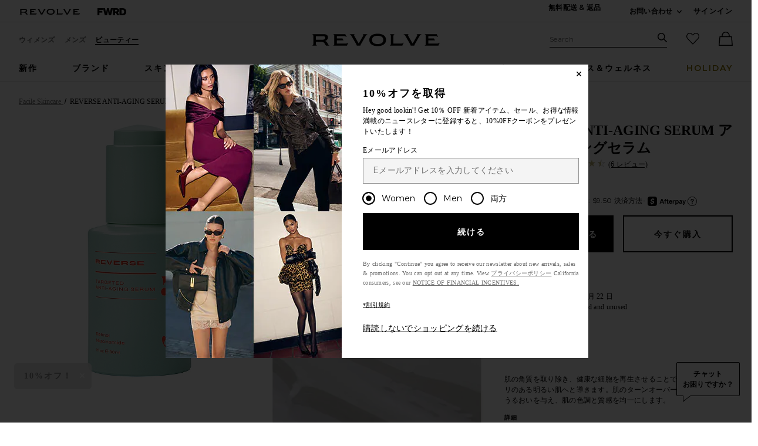

--- FILE ---
content_type: text/html;charset=UTF-8
request_url: https://jp.revolve.com/content/header/accountLogin?signInReturnPage=%2Ffacile-skincare-reverse-antiaging-serum%2Fdp%2FFSKI-WU9%2F%3Fd%3DWomens%26page%3D1%26lc%3D8%26itrownum%3D2%26itcurrpage%3D1%26itview%3D05%26
body_size: 583
content:
<div class="js-dropdown dropdown dropdown--right u-float--left" id="tr-account_signin">
            <a class="link link--hover-bold u-color--black" id="js-header-signin-link" href="javascript:;" onclick="window.location='/r/SignIn.jsp?page=%2Ffacile-skincare-reverse-antiaging-serum%2Fdp%2FFSKI-WU9%2F%3Fd%3DWomens%26page%3D1%26lc%3D8%26itrownum%3D2%26itcurrpage%3D1%26itview%3D05%26';">
            <span class="site-header__hed">サインイン</span>
        </a>
    </div>


--- FILE ---
content_type: text/html;charset=UTF-8
request_url: https://jp.revolve.com/content/product/getMarkup/productDetailsTab/FSKI-WU9?d=Womens&code=FSKI-WU9
body_size: 2886
content:

<div id="details-ajaxed-tab" class="product-details product-sections js-tabs tabs--responsive"
     data-active-tab="product-details__title--active">
    <ul role="tablist" class="u-margin-l--none">
                                <li class="u-inline-block u-padding-r--lg">
                <h2 class="u-text--lg u-margin-tb--none u-font-primary">
                    <a role="tab" aria-controls="product-details__description" href="#product-details__description"
                       class="js-product-details-tab-track product-sections__hed tabs__link u-padding-b--xs 
                       product-details__title u-center tabs__link--active product-details__title--active"
                       data-name="詳細"
                       data-tab-content=".product-details__description" aria-selected="true">
                        詳細
                    </a>
                </h2>
            </li>
            <li class="u-inline-block u-padding-r--lg">
                <h2 class="u-text--lg u-margin-tb--none u-font-primary">
                    <a role="tab" aria-controls="product-details__ingredients" href="#product-details__ingredients" 
                       class="js-product-details-tab-track product-sections__hed tabs__link u-padding-b--xs 
                       product-details__title u-center"
                       data-name="成分"
                       data-tab-content=".product-details__ingredients" aria-selected="false">
                        成分
                    </a>
                </h2>
            </li>

                                </ul>

    
    <!-- Description -->
    <div role="tabpanel" class="product-details__content tabs__content product-details__description  tabs__content--active " id="product-details__description" tabindex="-1">
                                            <p class="u-margin-t--xl u-text--md">肌の角質を取り除き、健康な細胞を再生させることで、なめらかでハリのある明るい肌へと導きます。肌のターンオーバーと修復を促し、うるおいを与え、肌の色調と質感を均一にします。</p><h3 class="h6 u-margin-b--sm">詳細</h3><ul class="product-details__list u-margin-l--none"><li>肌を引き締め、リフトアップ、細胞の老化を遅らせ、肌の変色を改善します。</li><li>ヴィーガン＆クルエルティフリー</li><li>サルフェート、パラベン、ホルムアルデヒド、フタル酸エステル、ミネラルオイル不使用</li><li>1 oz/ 30mL</li><li class="u-line-height">Revolveスタイル番号 FSKI-WU9</li><li class="u-line-height">メーカースタイル番号 F008-01-0000</li><li class="u-line-height">実際のパッケージと原料が異なることがあります。使用前にラベル、注意事項、使用方法を読んでください。</li></ul>
                        </div>

        <!--  Size & Fit -->
            <!-- Ingredients -->
        <div role="tabpanel" class="product-details__content tabs__content product-details__ingredients" id="product-details__ingredients" tabindex="-1">
        <p class="u-margin-t--xl u-text--md">Aqua (Water), Niacinamide, Dicaprylyl Ether, Isoamyl Laurate, Glycine Soja (Soybean) Oil, Tetrahexyldecyl Ascorbate, Hydrogenated Lecithin, Behenyl Alcohol, Retinol, Allantoin, Xanthan Gum, Citric Acid, Aloe Barbadensis Leaf Extract, Maltodextrin, Sodium Hyaluronate, Panthenol, Tocopherol, Sodium Phytate, Alcohol, Phenoxyethanol, Ethylhexylglycerin *Disclaimer: Ingredients are subject to change at the manufacturer's discretion. For the most complete and up-to-date list of ingredients, refer to the product packaging.</p>
    </div>
    
    <!-- About Brand -->

    </div>


--- FILE ---
content_type: text/html;charset=UTF-8
request_url: https://jp.revolve.com/content/product/pdp-content/FSKI-WU9/similarItems?d=Womens
body_size: 3190
content:
<div class="product-sections u-padding-tb--xxl">
    <h2 class="h4 u-padding-b--none">
        関連商品
    </h2>
    <div class="g n-block-grid--5">
                    <div class="gc">
                <a href="/facile-skincare-brighten-pigment-serum/dp/FSKI-WU6/?d=Womens&sectionURL=Direct+Hit&srcType=dp_recs_expanded" class="u-center u-block product-link">
                    <div>
                        <img class="product-image u-aspect-66 js-lazy-image"
                                                            data-src="https://is4.revolveassets.com/images/p4/n/tv/FSKI-WU6_V1.jpg"
                                data-srcset="https://is4.revolveassets.com/images/p4/n/uv/FSKI-WU6_V1.jpg 2x"
                                                         width="576" height="864" alt="" style="">
                    </div>
                    <div class="product-name">Facile Skincare Brighten Pigment Serum</div>
                    <div class="product-brand">Facile Skincare</div>
                    <div>
                                                    <div class="price">
                                <span class="price__retail">$38</span>
                            </div>
                                            </div>
                </a>
            </div>
                    <div class="gc">
                <a href="/facile-skincare-destress-calming-serum/dp/FSKI-WU8/?d=Womens&sectionURL=Direct+Hit&srcType=dp_recs_expanded" class="u-center u-block product-link">
                    <div>
                        <img class="product-image u-aspect-66 js-lazy-image"
                                                            data-src="https://is4.revolveassets.com/images/p4/n/tv/FSKI-WU8_V1.jpg"
                                data-srcset="https://is4.revolveassets.com/images/p4/n/uv/FSKI-WU8_V1.jpg 2x"
                                                         width="576" height="864" alt="" style="">
                    </div>
                    <div class="product-name">Facile Skincare Destress Calming Serum</div>
                    <div class="product-brand">Facile Skincare</div>
                    <div>
                                                    <div class="price">
                                <span class="price__retail">$38</span>
                            </div>
                                            </div>
                </a>
            </div>
                    <div class="gc">
                <a href="/facile-skincare-dew-you-hyaluronic-acid-serum/dp/FSKI-WU5/?d=Womens&sectionURL=Direct+Hit&srcType=dp_recs_expanded" class="u-center u-block product-link">
                    <div>
                        <img class="product-image u-aspect-66 js-lazy-image"
                                                            data-src="https://is4.revolveassets.com/images/p4/n/tv/FSKI-WU5_V1.jpg"
                                data-srcset="https://is4.revolveassets.com/images/p4/n/uv/FSKI-WU5_V1.jpg 2x"
                                                         width="576" height="864" alt="" style="">
                    </div>
                    <div class="product-name">Facile Skincare Dew You Hyaluronic Acid Serum</div>
                    <div class="product-brand">Facile Skincare</div>
                    <div>
                                                    <div class="price">
                                <span class="price__retail">$30</span>
                            </div>
                                            </div>
                </a>
            </div>
                    <div class="gc">
                <a href="/facile-skincare-clear-acne-serum/dp/FSKI-WU7/?d=Womens&sectionURL=Direct+Hit&srcType=dp_recs_expanded" class="u-center u-block product-link">
                    <div>
                        <img class="product-image u-aspect-66 js-lazy-image"
                                                            data-src="https://is4.revolveassets.com/images/p4/n/tv/FSKI-WU7_V1.jpg"
                                data-srcset="https://is4.revolveassets.com/images/p4/n/uv/FSKI-WU7_V1.jpg 2x"
                                                         width="576" height="864" alt="" style="">
                    </div>
                    <div class="product-name">Facile Skincare Clear Acne Serum</div>
                    <div class="product-brand">Facile Skincare</div>
                    <div>
                                                    <div class="price">
                                <span class="price__retail">$38</span>
                            </div>
                                            </div>
                </a>
            </div>
                    <div class="gc">
                <a href="/psa-visible-improvement-peptides-niacinamide-serum/dp/PSAR-WU11/?d=Womens&sectionURL=Direct+Hit&srcType=dp_recs_expanded" class="u-center u-block product-link">
                    <div>
                        <img class="product-image u-aspect-66 js-lazy-image"
                                                            data-src="https://is4.revolveassets.com/images/p4/n/tv/PSAR-WU11_V1.jpg"
                                data-srcset="https://is4.revolveassets.com/images/p4/n/uv/PSAR-WU11_V1.jpg 2x"
                                                         width="576" height="864" alt="" style="">
                    </div>
                    <div class="product-name">PSA Visible Improvement Peptides & Niacinamide Serum</div>
                    <div class="product-brand">PSA</div>
                    <div>
                                                    <div class="price">
                                <span class="price__retail">$43</span>
                            </div>
                                            </div>
                </a>
            </div>
            </div>

    <div class="slidedown">
        <div id="view-more-similar-items" class="slidedown__content slidedown__content--show-partial g n-block-grid--5 u-padding-b--xl">
                            <div class="gc">
                    <a href="/allies-of-skin-multi-peptides-growth-factor-advanced-lifting-serum-30ml/dp/ASKI-WU28/?d=Womens&sectionURL=Direct+Hit&srcType=dp_recs_expanded" class="product-link u-block" tabindex="-1" aria-hidden="true">
                        <div>
                            <img class="product-image u-aspect-66 js-lazy-image"
                                                                     data-src="https://is4.revolveassets.com/images/p4/n/tv/ASKI-WU28_V1.jpg"
                                    data-srcset="https://is4.revolveassets.com/images/p4/n/uv/ASKI-WU28_V1.jpg 2x"
                                                                  width="576" height="864" alt="" style="">
                        </div>
                        <div class="product-name">Allies of Skin Multi Peptides & Growth Factor Advanced Lifting Serum 30ml</div>
                        <div class="product-brand">Allies of Skin</div>
                        <div>
                                                            <div class="price">
                                    <span class="price__retail">$188</span>
                                </div>
                                                    </div>
                    </a>
                </div>
                            <div class="gc">
                    <a href="/magic-molecule-hypochlorous-acid-spray-8oz/dp/MMOL-WU1/?d=Womens&sectionURL=Direct+Hit&srcType=dp_recs_expanded" class="product-link u-block" tabindex="-1" aria-hidden="true">
                        <div>
                            <img class="product-image u-aspect-66 js-lazy-image"
                                                                     data-src="https://is4.revolveassets.com/images/p4/n/tv/MMOL-WU1_V1.jpg"
                                    data-srcset="https://is4.revolveassets.com/images/p4/n/uv/MMOL-WU1_V1.jpg 2x"
                                                                  width="576" height="864" alt="" style="">
                        </div>
                        <div class="product-name">Magic Molecule Hypochlorous Acid Spray 8oz</div>
                        <div class="product-brand">Magic Molecule</div>
                        <div>
                                                            <div class="price">
                                    <span class="price__retail">$20</span>
                                </div>
                                                    </div>
                    </a>
                </div>
                            <div class="gc">
                    <a href="/shani-darden-skin-care-rescue-serum/dp/SDAR-WU21/?d=Womens&sectionURL=Direct+Hit&srcType=dp_recs_expanded" class="product-link u-block" tabindex="-1" aria-hidden="true">
                        <div>
                            <img class="product-image u-aspect-66 js-lazy-image"
                                                                     data-src="https://is4.revolveassets.com/images/p4/n/tv/SDAR-WU21_V1.jpg"
                                    data-srcset="https://is4.revolveassets.com/images/p4/n/uv/SDAR-WU21_V1.jpg 2x"
                                                                  width="576" height="864" alt="" style="">
                        </div>
                        <div class="product-name">Shani Darden Skin Care Rescue Serum</div>
                        <div class="product-brand">Shani Darden Skin Care</div>
                        <div>
                                                            <div class="price">
                                    <span class="price__retail">$68</span>
                                </div>
                                                    </div>
                    </a>
                </div>
                            <div class="gc">
                    <a href="/facile-skincare-bare-necessity-gel-cleanser/dp/FSKI-WU1/?d=Womens&sectionURL=Direct+Hit&srcType=dp_recs_expanded" class="product-link u-block" tabindex="-1" aria-hidden="true">
                        <div>
                            <img class="product-image u-aspect-66 js-lazy-image"
                                                                     data-src="https://is4.revolveassets.com/images/p4/n/tv/FSKI-WU1_V1.jpg"
                                    data-srcset="https://is4.revolveassets.com/images/p4/n/uv/FSKI-WU1_V1.jpg 2x"
                                                                  width="576" height="864" alt="" style="">
                        </div>
                        <div class="product-name">Facile Skincare Bare Necessity Gel Cleanser</div>
                        <div class="product-brand">Facile Skincare</div>
                        <div>
                                                            <div class="price">
                                    <span class="price__retail">$22</span>
                                </div>
                                                    </div>
                    </a>
                </div>
                            <div class="gc">
                    <a href="/make-beauty-micro-ferment-rice-essence/dp/MKER-WU25/?d=Womens&sectionURL=Direct+Hit&srcType=dp_recs_expanded" class="product-link u-block" tabindex="-1" aria-hidden="true">
                        <div>
                            <img class="product-image u-aspect-66 js-lazy-image"
                                                                     data-src="https://is4.revolveassets.com/images/p4/n/tv/MKER-WU25_V1.jpg"
                                    data-srcset="https://is4.revolveassets.com/images/p4/n/uv/MKER-WU25_V1.jpg 2x"
                                                                  width="576" height="864" alt="" style="">
                        </div>
                        <div class="product-name">MAKE Beauty Micro Ferment Rice Essence</div>
                        <div class="product-brand">MAKE Beauty</div>
                        <div>
                                                            <div class="price">
                                    <span class="price__retail">$30</span>
                                </div>
                                                    </div>
                    </a>
                </div>
                            <div class="gc">
                    <a href="/superegg-vitamin-collective-vitality-elixir/dp/SEGF-WU7/?d=Womens&sectionURL=Direct+Hit&srcType=dp_recs_expanded" class="product-link u-block" tabindex="-1" aria-hidden="true">
                        <div>
                            <img class="product-image u-aspect-66 js-lazy-image"
                                                                     data-src="https://is4.revolveassets.com/images/p4/n/tv/SEGF-WU7_V1.jpg"
                                    data-srcset="https://is4.revolveassets.com/images/p4/n/uv/SEGF-WU7_V1.jpg 2x"
                                                                  width="576" height="864" alt="" style="">
                        </div>
                        <div class="product-name">Superegg Vitamin Collective Vitality Elixir</div>
                        <div class="product-brand">Superegg</div>
                        <div>
                                                            <div class="price">
                                    <span class="price__retail">$65</span>
                                </div>
                                                    </div>
                    </a>
                </div>
                            <div class="gc">
                    <a href="/psa-heroine-superfood-glow-toner/dp/PSAR-WU3/?d=Womens&sectionURL=Direct+Hit&srcType=dp_recs_expanded" class="product-link u-block" tabindex="-1" aria-hidden="true">
                        <div>
                            <img class="product-image u-aspect-66 js-lazy-image"
                                                                     data-src="https://is4.revolveassets.com/images/p4/n/tv/PSAR-WU3_V1.jpg"
                                    data-srcset="https://is4.revolveassets.com/images/p4/n/uv/PSAR-WU3_V1.jpg 2x"
                                                                  width="576" height="864" alt="" style="">
                        </div>
                        <div class="product-name">PSA Heroine Superfood Glow Toner</div>
                        <div class="product-brand">PSA</div>
                        <div>
                                                            <div class="price">
                                    <span class="price__retail">$36</span>
                                </div>
                                                    </div>
                    </a>
                </div>
                            <div class="gc">
                    <a href="/lemme-sleep-melatonin-magnesium-gummies-/dp/LMME-WU5/?d=Womens&sectionURL=Direct+Hit&srcType=dp_recs_expanded" class="product-link u-block" tabindex="-1" aria-hidden="true">
                        <div>
                            <img class="product-image u-aspect-66 js-lazy-image"
                                                                     data-src="https://is4.revolveassets.com/images/p4/n/tv/LMME-WU5_V1.jpg"
                                    data-srcset="https://is4.revolveassets.com/images/p4/n/uv/LMME-WU5_V1.jpg 2x"
                                                                  width="576" height="864" alt="" style="">
                        </div>
                        <div class="product-name">Lemme Sleep, Melatonin & Magnesium Gummies </div>
                        <div class="product-brand">Lemme</div>
                        <div>
                                                            <div class="price">
                                    <span class="price__retail">$30</span>
                                </div>
                                                    </div>
                    </a>
                </div>
                            <div class="gc">
                    <a href="/salt-stone-mini-deodorant-discovery-set/dp/SDSR-WU46/?d=Womens&sectionURL=Direct+Hit&srcType=dp_recs_expanded" class="product-link u-block" tabindex="-1" aria-hidden="true">
                        <div>
                            <img class="product-image u-aspect-66 js-lazy-image"
                                                                     data-src="https://is4.revolveassets.com/images/p4/n/tv/SDSR-WU46_V1.jpg"
                                    data-srcset="https://is4.revolveassets.com/images/p4/n/uv/SDSR-WU46_V1.jpg 2x"
                                                                  width="576" height="864" alt="" style="">
                        </div>
                        <div class="product-name">SALT & STONE Mini Deodorant Discovery Set</div>
                        <div class="product-brand">SALT & STONE</div>
                        <div>
                                                            <div class="price price--on-sale">
                                    <span class="price__sale" content="">$32</span>
                                    <span class="u-screen-reader">Previous price:</span>
                                    <s class="price__retail">
                                        $40
                                    </s>
                                </div>
                                                    </div>
                    </a>
                </div>
                            <div class="gc">
                    <a href="/allies-of-skin-copper-tripeptide-ectoin-advanced-repair-serum/dp/ASKI-WU38/?d=Womens&sectionURL=Direct+Hit&srcType=dp_recs_expanded" class="product-link u-block" tabindex="-1" aria-hidden="true">
                        <div>
                            <img class="product-image u-aspect-66 js-lazy-image"
                                                                     data-src="https://is4.revolveassets.com/images/p4/n/tv/ASKI-WU38_V1.jpg"
                                    data-srcset="https://is4.revolveassets.com/images/p4/n/uv/ASKI-WU38_V1.jpg 2x"
                                                                  width="576" height="864" alt="" style="">
                        </div>
                        <div class="product-name">Allies of Skin Copper Tripeptide & Ectoin Advanced Repair Serum</div>
                        <div class="product-brand">Allies of Skin</div>
                        <div>
                                                            <div class="price">
                                    <span class="price__retail">$199</span>
                                </div>
                                                    </div>
                    </a>
                </div>
                            <div class="gc">
                    <a href="/sweed-eyelash-growth-serum/dp/SEED-WU8/?d=Womens&sectionURL=Direct+Hit&srcType=dp_recs_expanded" class="product-link u-block" tabindex="-1" aria-hidden="true">
                        <div>
                            <img class="product-image u-aspect-66 js-lazy-image"
                                                                     data-src="https://is4.revolveassets.com/images/p4/n/tv/SEED-WU8_V1.jpg"
                                    data-srcset="https://is4.revolveassets.com/images/p4/n/uv/SEED-WU8_V1.jpg 2x"
                                                                  width="576" height="864" alt="" style="">
                        </div>
                        <div class="product-name">SWEED Eyelash Growth Serum</div>
                        <div class="product-brand">SWEED</div>
                        <div>
                                                            <div class="price">
                                    <span class="price__retail">$55</span>
                                </div>
                                                    </div>
                    </a>
                </div>
                            <div class="gc">
                    <a href="/peter-thomas-roth-peptide-skinjection-amplified-wrinklefix-serum/dp/PTHO-WU161/?d=Womens&sectionURL=Direct+Hit&srcType=dp_recs_expanded" class="product-link u-block" tabindex="-1" aria-hidden="true">
                        <div>
                            <img class="product-image u-aspect-66 js-lazy-image"
                                                                     data-src="https://is4.revolveassets.com/images/p4/n/tv/PTHO-WU161_V1.jpg"
                                    data-srcset="https://is4.revolveassets.com/images/p4/n/uv/PTHO-WU161_V1.jpg 2x"
                                                                  width="576" height="864" alt="" style="">
                        </div>
                        <div class="product-name">Peter Thomas Roth Peptide Skinjection Amplified Wrinkle-Fix Serum</div>
                        <div class="product-brand">Peter Thomas Roth</div>
                        <div>
                                                            <div class="price">
                                    <span class="price__retail">$65</span>
                                </div>
                                                    </div>
                    </a>
                </div>
                            <div class="gc">
                    <a href="/wonder-valley-face-oil/dp/WVAL-WU1/?d=Womens&sectionURL=Direct+Hit&srcType=dp_recs_expanded" class="product-link u-block" tabindex="-1" aria-hidden="true">
                        <div>
                            <img class="product-image u-aspect-66 js-lazy-image"
                                                                     data-src="https://is4.revolveassets.com/images/p4/n/tv/WVAL-WU1_V1.jpg"
                                    data-srcset="https://is4.revolveassets.com/images/p4/n/uv/WVAL-WU1_V1.jpg 2x"
                                                                  width="576" height="864" alt="" style="">
                        </div>
                        <div class="product-name">Wonder Valley Face Oil</div>
                        <div class="product-brand">Wonder Valley</div>
                        <div>
                                                            <div class="price">
                                    <span class="price__retail">$85</span>
                                </div>
                                                    </div>
                    </a>
                </div>
                            <div class="gc">
                    <a href="/lemme-debloat-daily-digestive-gummies/dp/LMME-WU4/?d=Womens&sectionURL=Direct+Hit&srcType=dp_recs_expanded" class="product-link u-block" tabindex="-1" aria-hidden="true">
                        <div>
                            <img class="product-image u-aspect-66 js-lazy-image"
                                                                     data-src="https://is4.revolveassets.com/images/p4/n/tv/LMME-WU4_V1.jpg"
                                    data-srcset="https://is4.revolveassets.com/images/p4/n/uv/LMME-WU4_V1.jpg 2x"
                                                                  width="576" height="864" alt="" style="">
                        </div>
                        <div class="product-name">Lemme Debloat, Daily Digestive Gummies</div>
                        <div class="product-brand">Lemme</div>
                        <div>
                                                            <div class="price">
                                    <span class="price__retail">$30</span>
                                </div>
                                                    </div>
                    </a>
                </div>
                            <div class="gc">
                    <a href="/arrae-tribiotic-womens-daily-probiotic-blend/dp/ARAE-WU5/?d=Womens&sectionURL=Direct+Hit&srcType=dp_recs_expanded" class="product-link u-block" tabindex="-1" aria-hidden="true">
                        <div>
                            <img class="product-image u-aspect-66 js-lazy-image"
                                                                     data-src="https://is4.revolveassets.com/images/p4/n/tv/ARAE-WU5_V1.jpg"
                                    data-srcset="https://is4.revolveassets.com/images/p4/n/uv/ARAE-WU5_V1.jpg 2x"
                                                                  width="576" height="864" alt="" style="">
                        </div>
                        <div class="product-name">Arrae Tribiotic Women's Daily Probiotic Blend</div>
                        <div class="product-brand">Arrae</div>
                        <div>
                                                            <div class="price">
                                    <span class="price__retail">$39</span>
                                </div>
                                                    </div>
                    </a>
                </div>
                            <div class="gc">
                    <a href="/dr-loretta-tightening-eye-gel/dp/DLTA-WU8/?d=Womens&sectionURL=Direct+Hit&srcType=dp_recs_expanded" class="product-link u-block" tabindex="-1" aria-hidden="true">
                        <div>
                            <img class="product-image u-aspect-66 js-lazy-image"
                                                                     data-src="https://is4.revolveassets.com/images/p4/n/tv/DLTA-WU8_V1.jpg"
                                    data-srcset="https://is4.revolveassets.com/images/p4/n/uv/DLTA-WU8_V1.jpg 2x"
                                                                  width="576" height="864" alt="" style="">
                        </div>
                        <div class="product-name">Dr. Loretta Tightening Eye Gel</div>
                        <div class="product-brand">Dr. Loretta</div>
                        <div>
                                                            <div class="price">
                                    <span class="price__retail">$65</span>
                                </div>
                                                    </div>
                    </a>
                </div>
                            <div class="gc">
                    <a href="/free-people-flocked-floral-tights-in-black-combo/dp/FREE-WA249/?d=Womens&sectionURL=Direct+Hit&srcType=dp_recs_expanded" class="product-link u-block" tabindex="-1" aria-hidden="true">
                        <div>
                            <img class="product-image u-aspect-66 js-lazy-image"
                                                                     data-src="https://is4.revolveassets.com/images/p4/n/tv/FREE-WA249_V1.jpg"
                                    data-srcset="https://is4.revolveassets.com/images/p4/n/uv/FREE-WA249_V1.jpg 2x"
                                                                  width="576" height="864" alt="" style="">
                        </div>
                        <div class="product-name">Free People Flocked Floral Tights in Black Combo</div>
                        <div class="product-brand">Free People</div>
                        <div>
                                                            <div class="price">
                                    <span class="price__retail">$28</span>
                                </div>
                                                    </div>
                    </a>
                </div>
                            <div class="gc">
                    <a href="/wolford-satin-touch-20-tights-in-black/dp/WFOR-WA106/?d=Womens&sectionURL=Direct+Hit&srcType=dp_recs_expanded" class="product-link u-block" tabindex="-1" aria-hidden="true">
                        <div>
                            <img class="product-image u-aspect-66 js-lazy-image"
                                                                     data-src="https://is4.revolveassets.com/images/p4/n/tv/WFOR-WA106_V1.jpg"
                                    data-srcset="https://is4.revolveassets.com/images/p4/n/uv/WFOR-WA106_V1.jpg 2x"
                                                                  width="576" height="864" alt="" style="">
                        </div>
                        <div class="product-name">Wolford Satin Touch 20 Tights in Black</div>
                        <div class="product-brand">Wolford</div>
                        <div>
                                                            <div class="price">
                                    <span class="price__retail">$45</span>
                                </div>
                                                    </div>
                    </a>
                </div>
                            <div class="gc">
                    <a href="/grown-alchemist-skin-renewal-facial-oil/dp/GWAC-WU16/?d=Womens&sectionURL=Direct+Hit&srcType=dp_recs_expanded" class="product-link u-block" tabindex="-1" aria-hidden="true">
                        <div>
                            <img class="product-image u-aspect-66 js-lazy-image"
                                                                     data-src="https://is4.revolveassets.com/images/p4/n/tv/GWAC-WU16_V1.jpg"
                                    data-srcset="https://is4.revolveassets.com/images/p4/n/uv/GWAC-WU16_V1.jpg 2x"
                                                                  width="576" height="864" alt="" style="">
                        </div>
                        <div class="product-name">Grown Alchemist Skin Renewal Facial Oil</div>
                        <div class="product-brand">Grown Alchemist</div>
                        <div>
                                                            <div class="price">
                                    <span class="price__retail">$59</span>
                                </div>
                                                    </div>
                    </a>
                </div>
                            <div class="gc">
                    <a href="/personal-day-just-like-new-adapinoid-serum/dp/PDAY-WU12/?d=Womens&sectionURL=Direct+Hit&srcType=dp_recs_expanded" class="product-link u-block" tabindex="-1" aria-hidden="true">
                        <div>
                            <img class="product-image u-aspect-66 js-lazy-image"
                                                                     data-src="https://is4.revolveassets.com/images/p4/n/tv/PDAY-WU12_V1.jpg"
                                    data-srcset="https://is4.revolveassets.com/images/p4/n/uv/PDAY-WU12_V1.jpg 2x"
                                                                  width="576" height="864" alt="" style="">
                        </div>
                        <div class="product-name">Personal Day Just Like New Adapinoid Serum</div>
                        <div class="product-brand">Personal Day</div>
                        <div>
                                                            <div class="price">
                                    <span class="price__retail">$39</span>
                                </div>
                                                    </div>
                    </a>
                </div>
                    </div>
        <hr class="slidedown__hr">
        <div class="u-center">

            <button class="js-toggle-reveal js-toggle-tracking slidedown__btn action-button action-button--dark action-button--md"
                    data-expand-copy="もっと見る"
                    data-container-selector="#view-more-similar-items"
                                    data-close-copy="すべてを見る 100 関連商品"
                    data-url="/content/products/similaritems/FSKI-WU9?srcType=dp_recs_expanded&d=F"
                            >

                                    <span class="action-button__copy">もっと見る</span>
                            </button>
        </div>

    </div>
</div>
<script>
    $(document).ready(function() {
        $('.js-toggle-tracking').click(function (event) {
            if (typeof logEngagement == 'function') {
                logEngagement(window.location.href, "Similar Item Event", "Main PDP View More", {});
            }
        });
    });
</script>


--- FILE ---
content_type: application/javascript
request_url: https://jp.revolve.com/zaXI/QfxR/A8/NwQp/kd0A/1SfEk4DGcbJkQ23m/LFtobS0ANwE/YiMiE0Z/2fhQB
body_size: 163588
content:
(function(){if(typeof Array.prototype.entries!=='function'){Object.defineProperty(Array.prototype,'entries',{value:function(){var index=0;const array=this;return {next:function(){if(index<array.length){return {value:[index,array[index++]],done:false};}else{return {done:true};}},[Symbol.iterator]:function(){return this;}};},writable:true,configurable:true});}}());(function(){BG();sK6();A56();var bn=function(){return Zq.apply(this,[g6,arguments]);};var xV=function(nv){return ~nv;};var zS=function(w5){var HF=1;var OZ=[];var jH=n6["Math"]["sqrt"](w5);while(HF<=jH&&OZ["length"]<6){if(w5%HF===0){if(w5/HF===HF){OZ["push"](HF);}else{OZ["push"](HF,w5/HF);}}HF=HF+1;}return OZ;};var N5=function(){Dq=["<6<*\x40oH\t","+CCU\x3f0#\f\fI\x40D\x07:;I]N\x00\t","$,;\x07C\rq\bt> ","5<HIR","JHO\t","EDU\n","*",">AHG*","\ftHR\t","8 CTT","jD8#!`XO\t69","\v2/\tvA\x40\nq##LjS1/2\r\nHCD\t[9/\x07JHES-,0c,H\r\t\x40O[;>:L","BDR",">UYD","*/+","ID\t8*\x00","UTO4<%/I_",")2/C_",")8>","N","\n;$:\nTH","CCE","U\x40","\b","6> C_E\n","\rI^U<","6%","\x40N\t-69++S\x40C%<%8\fEH","9RDO6+2=OBO66%","TDU<","+/\t","=\rOKU","UYR","H","6>JTg","8>\"$BIS","$:EF","Eha","DU","{6T","E\v:2!OHO\x0708 ","eLOy4/\tJ\r\x40S8$=EG^],9-OBO","G","BO*2*\nQC","KH6#\x00",".+> ","=28\fEHL\t69","ID5#","IYI","iOK","V","TLX","[H\x0052","#<cCU*","\nDUC","U\v","6:+*DG","6=\r","\"\fUYg->!\vU","^CO","!/\tSHR",",9:\fKHq.%\'NY","A)3p","(32-jD8#!{","C\t","69=TXB\x07","q-2< PHO\x07","\x40)#","V0$n\vIY\t+6,\tC","<#\x07\vRHS","J*/A ]4~~bTNi*4>RZc;\"",">\t","$+\vB","*$/C","8/","9(U",")69OY","=N","-\x3f!","k","4\b=D\x40H\x07","=$\'","kYR7y","F\t352#\x00HYc\n4","-<PHr8;","}qS.","IU","_D\x00<:\x00K"," \'\vBBV","^CN","8\'","WL","CD\v\t","+:/\t","\bG_J","\x07&+>#\fRDW","aBNy/RE#>z\'\v","3=6:OCF\'",">(","\x40\x07]< HIMXe4!\bVXUHy\f/LQ","38","^D\x07)42!R","HW","PHOk","OCE9\x3f","8>\"","0$\t\x00HHS\t+;\vEYH","j#x",".89",");+C","","\b1",")+UDN","+","\fU{","(\b\\","V{\x40>54;\tGYD","#ACD\x07<#+","*%-IN",">=&G]U\n\">I_U%00 J","\b>\rGCU*","9\x00Djm!=2<\x00T","U8<:+\vR","*\nEXL",">\tSJH\"<$:",";C_O","N","0$>RNI6<\':\fIC","JDB","UXS","4!\vELU","OOS\t","UHO0*$/C","9\x008wVAD\x07]&5\")HOC","\'d_\x40",")\":1_]D","NN+:U^V","6OAW00&}M[9","-7\'jxs","!\'OOH :RH","D_\x40","$+","","*\nKlT\x078#\'\nHnN\t6;\"\x00T","B2>uDF*","=TY","zI\v\r^LZtf","6#","\r","E-","rQ-8#","rH\v22"," :<9PHy\'CNU","~,*#RDS#4\':","#\x00RLj","g]Q&8.\x00RXQ","\x00\v\x07\x00*8<:BLU\x40","El#",":\x00T\x40R",">T^D","THW<","<#\x00JHL\t +BHS59\"\fHH","UYN","e\t\r>#\x00`BS",",\"+>8\x00TrT\n8\'>\x00B"," />-\x00qBS","<>\"","AHU1-2<",". ",";\vEYH","NHB!","G]U","72:","\'!R","==\x40","-Er\x40\')8/HK\x40DK\x3f4)KNG\"% :,\nJ","SCJ","\"HJ","4\'\"\x00RDN",")\'\vI_w08 ","YN5<3","NU=<.","!<5\fR\x00H\t>%\'\x00TYDS-2","\fHCD500&","\x40\r73\r\rOAE","NHB.6%/C|T\t\n>)\vGA","vx","bLU","N,$+V","J","<8!/EvATP7w|E\x40BSS3&\x07\x07Ed_N+$","JDO","\b=\x00HY","JA","12+\t","83\'\vA","8"];};var CC=function(lp){return +lp;};var bC=function(){return cA.apply(this,[Jh,arguments]);};var KA=function(){var gA;if(typeof n6["window"]["XMLHttpRequest"]!=='undefined'){gA=new (n6["window"]["XMLHttpRequest"])();}else if(typeof n6["window"]["XDomainRequest"]!=='undefined'){gA=new (n6["window"]["XDomainRequest"])();gA["onload"]=function(){this["readyState"]=4;if(this["onreadystatechange"] instanceof n6["Function"])this["onreadystatechange"]();};}else{gA=new (n6["window"]["ActiveXObject"])('Microsoft.XMLHTTP');}if(typeof gA["withCredentials"]!=='undefined'){gA["withCredentials"]=true;}return gA;};var FC=function(){return cA.apply(this,[Y,arguments]);};var cA=function sC(K5,CS){var bF=sC;for(K5;K5!=YW;K5){switch(K5){case HI:{K5+=xt;while(ZV(Nl,T5)){var ln=nF(tH(NJ(Nl,tL),Yv[tH(Yv.length,OT)]),ZF.length);var RH=US(nT,Nl);var dJ=US(ZF,ln);Sn+=IL(Y,[lF(xV(lF(RH,dJ)),Vl(RH,dJ))]);Nl--;}}break;case kR:{return Y5;}break;case YE:{return q5;}break;case NR:{K5=YW;Yv.push(Mn);pA=function(PU){return sC.apply(this,[zI,arguments]);};AS(GJ,BJ);Yv.pop();}break;case zM:{var UT=nF(tH(OC,Yv[tH(Yv.length,OT)]),fU);var NT=Dq[Lq];for(var GU=T5;XH(GU,NT.length);GU++){var XS=US(NT,GU);var E5=US(rn.zf,UT++);jL+=IL(Y,[Vl(lF(xV(XS),E5),lF(xV(E5),XS))]);}return jL;}break;case rK:{var IS=T5;K5=YE;if(XH(IS,sA.length)){do{var TT=US(sA,IS);var Tp=US(fF.Xf,tJ++);q5+=IL(Y,[Vl(lF(xV(TT),Tp),lF(xV(Tp),TT))]);IS++;}while(XH(IS,sA.length));}}break;case d9:{return [SA(GA),FA,FA,rq,SA(OT),SA(Kl),pS,YL,[MT],SA(Kv),Xl,UL,En,FA,MT,SA(SV),SA(Kv),OV,CJ,Wq,SA(En),Kl,SA(MT),OT,SA(Bv),xL,UL,SA(d5),pS,SA(pS),GA,SA(dA),GA,SA(FF),SA(YL),AT,T5,SA(FA),SA(En),SA(OT),SA(GJ),SA(rq),Ip,SA(jn),dA,[Kl],ZC,SA(bl),qJ,OT,SA(UL),UL,SA(SV),En,SA(En),Kl,rq,SA(c5),CH,SA(Wq),dA,SA(FF),ZC,rq,SA(OT),SA(c5),KZ,SA(FA),UL,SA(In),MT,SA(Fv),MU,GJ,SA(Ml),hJ,GJ,MT,SA(GA),dA,T5,GA,SA(rq),Ip,T5,Wl,SA(pS),SA(GJ),FA,[OT],Ip,SA(Tq),[T5],SA(jn),ZC,En,d5,Pv,MT,SA(MT),dA,SA(Kv),SV,d5,[Kl],SV,SA(ZT),vL,SA(d5),In,FA,SA(pS),GJ,SA(d5),UL,[d5],Wq,OT,SA(UL),FF,GJ,SA(In),GA,[ZC],SA(Tq),[T5],YL,En,SA(jn),dA,SA(GJ),SA(MT),SA(CJ),YL,SA(ZC),In,SA(In),FA,In,SA(SV),GA,SA(Pv),Pv,T5,SA(GJ),GJ,GJ,SA(ZC),rq,SA(dA),d5,SA(En),SA(FA),SV,[d5],jn,SA(dA),SA(OT),SA(Kl),SA(YU),nV,T5,GA,SA(Wq),SV,SA(Wq),Wq,T5,SA(fU),rq,SA(OT),SA(zT),CJ,SA(MT),GJ,SA(In),rq,SA(FA),ZC,dA,SA(rq),SA(Kl),Wq,T5,Gp,MT,[MT],SA(rq),FA,pS,rq,SA(dA),SA(dA),SA(Tq),Tq,[T5],SA(TV),YL,SA(En),Kl,SA(FF),fU,SA(GJ),En,SA(Wq),Kl,rq,SA(In),GA,[ZC],SA(Wl),T5,SA(FF),SA(MT),OT,SA(FA),FF,SA(dA),OT,SA(Tq),SA(GJ),SA(Kl),SA(rq),ZT,SA(FA),GJ,SA(OT),SA(OT),SA(Kl),Kl,rq,T5,ZC,pS,SA(Ip),[OT],rq,In,SA(jn),dA,Kl,SA(Ip),UL,SA(SV),SA(dA),SA(MT),zZ,GJ,SA(GA),SA(dA),pS,OT,SA(mn),UL,FF,SA(En),SA(In),GA,SA(FA),ZC,SA(Pv),QV,SA(FF),OT,MT,SA(GA),SA(ZC),FA,rq,SA(FA),SA(Wq),SA(Wl),k0,ZC,SA(In),SA(CJ),vL,UL,SA(UL),SA(FF),UL,SA(In),MT,SA(zT),Wl,SA(OT),MT,SA(En)];}break;case pM:{return G7;}break;case KE:{K5=YW;for(var nk=T5;XH(nk,mY.length);++nk){F1()[mY[nk]]=gB(tH(nk,d5))?function(){return Nw.apply(this,[AG,arguments]);}:function(){var hB=mY[nk];return function(gc,fg){var Fr=Ow(gc,fg);F1()[hB]=function(){return Fr;};return Fr;};}();}}break;case Yh:{K5=YW;Tz=[[SA(pS),SA(GJ),FA,Wq,SA(Kl),GA,SA(In),GA],[],[],[],[AT,T5,SA(FA)],[Aj,SA(OT),SA(MT)]];}break;case LG:{K5=pM;var vx=CS[PM];var G7=NJ([],[]);var Qc=tH(vx.length,OT);if(ZV(Qc,T5)){do{G7+=vx[Qc];Qc--;}while(ZV(Qc,T5));}}break;case tW:{var Yg=CS[PM];rn.zf=sC(C6,[Yg]);while(XH(rn.zf.length,Ls))rn.zf+=rn.zf;K5+=TW;}break;case dQ:{return IL(g6,[Sn]);}break;case MD:{while(XH(db,m7.length)){bs()[m7[db]]=gB(tH(db,FA))?function(){return Nw.apply(this,[Y,arguments]);}:function(){var Pc=m7[db];return function(Ig,Ib,Xx){var w1=fF(Ig,MT,Xx);bs()[Pc]=function(){return w1;};return w1;};}();++db;}K5=YW;}break;case Tf:{var E1=CS[PM];var Y5=NJ([],[]);K5=kR;var fB=tH(E1.length,OT);while(ZV(fB,T5)){Y5+=E1[fB];fB--;}}break;case tE:{var hj=CS[PM];var wb=CS[tW];var Lb=CS[tK];var q5=NJ([],[]);var tJ=nF(tH(Lb,Yv[tH(Yv.length,OT)]),In);var sA=S7[hj];K5=rK;}break;case v6:{Yv.push(rb);xr=function(N2){return sC.apply(this,[tW,arguments]);};IL(pD,[Gw,gB(OT),Ml]);Yv.pop();K5=YW;}break;case Y:{var m7=CS[PM];tw(m7[T5]);var db=T5;K5+=bW;}break;case pN:{K5+=nN;return [SA(IB),Tj,d5,SA(Tq),FF,SA(FF),SA(AT),N0,OV,SA(Tq),SA(AT),Xl,rq,SA(dA),SA(dA),SA(D7),TV,SA(SV),GA,SA(In),UL,SA(MT),GJ,MT,MT,SA(FA),SV,SA(Hj),In,ZC,SA(ZC),En,SA(En),SV,SA(FA),ZC,SA(DX),vL,SA(d5),GJ,OT,GA,SA(ZT),Sw,GJ,SA(DX),[MT],OT,SA(OT),d5,OT,SA(GJ),Ip,dA,SA(Wq),SA(GA),Ip,fU,SA(GJ),MT,T5,SA(En),SA(ZC),SA(SV),dA,dA,D7,SA(OT),d5,OT,SA(nB),vL,UL,SA(UL),SA(GJ),SA(rq),OT,OT,SA(MT),Ip,SA(Kl),En,SA(rr),dA,dA,Kl,SA(Tq),dA,SA(Wq),Ip,ZC,SA(Wq),SV,SA(AT),[d5],SA(Kl),SA(ZC),UL,SA(OT),SA(SV),B2,SA(SV),D7,SA(IB),UL,SA(d5),SA(FA),SA(In),FA,In,SA(AT),CJ,OT,En,SA(QV),vL,SA(d5),In,FA,SA(pS),GJ,SA(d5),UL,SA(Hj),jn,d5,SA(En),Wq,OT,SA(UL),FF,GJ,Tj,SA(Kj),Kl,SA(FA),SV,SA(Xl),nB,SA(GJ),En,SA(d5),SA(Wq),GA,Wq,SA(GJ),SA(vL),AT,SA(Qx),SA(FA),SA(Ip),mj,rr,Kl,SA(Kl),GA,SA(In),dA,SA(pB),nB,Mr,Kl,SA(Wq),FA,MT,SA(Vk),QV,ZT,SA(OT),rq,SA(UL),En,MT,SA(Kl),GA,MT,fU,SA(GJ),SA(d5),SA(dA),Wl,SA(TV),UL,FF,SA(En),SA(dA),GA,pS,T5,SA(fU),SA(FA),ZC,dA,SA(FA),SA(ZT),[MT],SA(FA),SA(FF),UL,SA(dA),rq,SA(OT),T5,Wl,[T5],SA(UL),T5,d5,MT,fU,SA(ZC),dA,fU,SA(GA),GJ,fU,Kl,SA(GJ),SA(Wq),SV,SA(TV),TV,SA(SV),En,Kl,SA(YU),YL,SA(Kl),SA(dA),SA(QV),mj,dA,SA(ZC),SA(FF),pS,SA(En),FF,SA(OT),rq,SA(SV),Kl,rq,SA(vL),pS,MT,SA(fU),dA,En,mj,SA(En),SA(dA),GJ,GA,jn,SA(jn),En,GJ,SA(OV),vL,d5,SA(FA),OT,FF,FF,SA(OT),SA(En),GJ,Kl,SA(MT),SA(Cr),Cr,SA(FF),En,GJ,SA(TV),QV,T5,Wq,SA(GA),Wq,T5,SA(OT),SA(Wq),U1,SA(Pv),SA(GJ),T5,MT,[T5],SA(GJ),FF,SA(MT),SA(ZT),[d5],SA(ZC),pS,SA(QV),k0,SA(Kl),GA,SA(jn),UL,SA(SV),SA(In),zT,SA(d5),SA(rq),Kl,FA,SA(GJ),SA(dA),In,SA(pS),In,SA(CJ),k0,SA(UL),SA(FA),SA(GJ)];}break;case LN:{K5+=wQ;return Dj;}break;case RI:{K5-=sM;pO=[[SV,SA(Kl),ZC,d5],[Wq,SA(Kl),GA,SA(In),GA,SA(UL)],[],[],[SA(Hj),jn,d5,SA(En)],[fU,SA(GJ),SA(FA),SA(En)],[],[SA(fU),dA,SA(FA)],[],[En,SA(Kl),SA(FA)],[]];}break;case YK:{K5+=vR;Yv.push(pX);tw=function(tx){return sC.apply(this,[AG,arguments]);};IL.apply(null,[VM,[Pv,Ek,WX]]);Yv.pop();}break;case M9:{var Ug=CS[PM];var tL=CS[tW];K5=HI;var ZF=PY[IB];var Sn=NJ([],[]);var nT=PY[Ug];var Nl=tH(nT.length,OT);}break;case IQ:{var gY=CS[PM];fF=function(I2,Yk,XB){return sC.apply(this,[tE,arguments]);};K5+=fM;return tw(gY);}break;case YR:{var PO=CS[PM];K5+=ht;var Dj=NJ([],[]);var Zg=tH(PO.length,OT);while(ZV(Zg,T5)){Dj+=PO[Zg];Zg--;}}break;case Ht:{var OC=CS[PM];var fY=CS[tW];var Lq=CS[tK];K5=zM;var jL=NJ([],[]);}break;case ZR:{var zY=CS[PM];rn=function(Wg,Ic,Qw){return sC.apply(this,[Ht,arguments]);};K5+=YR;return xr(zY);}break;case Jh:{K5=KE;var mY=CS[PM];bk(mY[T5]);}break;case AG:{var Z7=CS[PM];fF.Xf=sC(LG,[Z7]);while(XH(fF.Xf.length,BJ))fF.Xf+=fF.Xf;K5+=l6;}break;case Yf:{Yv.push(rz);bk=function(dO){return sC.apply(this,[CK,arguments]);};IL.apply(null,[Wd,[nx,gx]]);K5=YW;Yv.pop();}break;case CK:{K5=YW;var sb=CS[PM];Ow.GM=sC(Tf,[sb]);while(XH(Ow.GM.length,dB))Ow.GM+=Ow.GM;}break;case zI:{var Ws=CS[PM];AS.mR=sC(YR,[Ws]);while(XH(AS.mR.length,Kd))AS.mR+=AS.mR;K5=YW;}break;case RK:{K5=YW;return [nB,GJ,dA,SA(j0),Kj,SA(FA),SV,SA(jn),In,SA(SV),In,SA(In),FF,rq,SA(Aj),Ts,MT,SA(Kl),SA(dA),SA(Cr),T5,En,UL,SA(d5),SA(SV),Kl,MT,SA(fU),rq,SA(OT),MT,FF,SA(GJ),SA(FA),YL,En,SA(jn),dA,SA(GJ),SA(MT),SA(U1),sO,UL,T5,SA(SV),En,GJ,d5,SA(c5),[MT],U1,OT,Wq,OT,SA(FA),GJ,SA(pS),In,OT,SA(GJ),SA(GA),SA(Kv),[GJ],V0,[T5],OT,fU,SA(ZC),SA(Kv),Gj,MT,MT,OT,SA(UL),GA,SA(dA),FA,SA(wg),SA(OV),Gp,YL,SA(Vk),MU,GJ,SA(Wq),OT,GA,SA(Ml),[MT],Qx,GJ,SA(Kv),Gj,[T5],OT,fU,SA(ZC),SA(nO),SA(FF),[GJ],Aj,In,T5,SA(In),Wl,SA(bl),MU,SA(GA),En,SA(MT),SA(FA),In,SA(OT),SA(qJ),V2,En,SA(FA),OT,SA(c5),Fv,SA(ZC),jn,SA(In),SA(Kv),sO,SA(sO),tr,SA(En),mn,SA(FF),SA(dA),GA,SA(GJ),SA(j0),tr,[T5],UL,SA(MT),GJ,SA(jn),SA(Ts),OT,SA(Kl),V2,SA(En),SV,SA(FF),ZC,SA(dA),SA(xL),YL,MT,OT,SA(UL),dA,T5,SA(Wl),rr,SA(Kl),SA(FA),T5,SA(FA),GA,MT,SA(FA),SA(Mn),tr,UL,SA(GA),UL,SA(dA),GA,SA(In),SA(Kv),KZ,FF,SA(dA),OT,SA(En),SA(Tj),Z2,Ip,nV,SA(SV),d5,En,SA(En),SA(V2),KZ,SA(FA),dA,T5,SA(pB),qJ,OT,SA(UL),FA,En,SA(U7),qJ,SA(fU),In,SA(jn),SA(Kv),Kv,UL,SA(jn),FA,T5,SA(OT),OT,SA(OT),OT,D7,SA(B2),SA(rq),Ip,SA(Kl),FA,SA(GA),Wq,T5,SA(IB),sO,[d5],SA(d5),SA(GJ),fU,SA(In),Kl,MT,SA(QV),UL,Kl,SA(fU),OT,GA,SA(GA),GA,[T5],UL,SA(MT),GJ,d5,d5,rq,rq,d5,SA(Fv),FA,FA,FA,FA,SA(OT),d5,OT,SA(SV),rq,SA(FA),SA(GJ),fU,Kl,SA(GJ),SA(d5),Kl,SA(Wq),FA,MT,MT,SA(mj),B2,Kl,SA(ZC),GA,[d5],SA(Wq),SV,SA(dA),pS,pS,SA(MT),OT,In,SA(GA),MT,SA(Kl),SA(Kv),QV,ZT,SA(OT),rq,SA(SV),Kl,rq,SA(c5),OV,CJ,SA(FA),SV,ZC,SA(Kl),d5,SA(dA),rq,SA(OT),SA(Vk),Pv,k0,SA(dA),In,SA(Kl),SA(ZC),d5,SA(Tq),GA,MT,SA(IB),FA,FF,SV,Wl,d5,SA(rq),MT,SA(UL),OT,ZC,En,SA(UL),SA(Kl),SA(GJ),MT,SA(UL),UL,SA(dA),rq,SA(OT),SA(Mr),SV,UL,SA(SV),FA,rq,SA(FA),SA(Wq),UL,SA(UL),T5,fU,SA(ZC),Wq,QV,GJ,SA(ZC),SA(UL),UL,SA(d5),GJ,OT,GA,SA(FA),SV,SA(Sz),Aj,fU,SA(FA),SA(MT),T5,T5,SA(pS),SA(GJ),Kl,SA(FA),dA,SA(ZT),CJ,SA(MT),T5,OT,Kl];}break;case JD:{K5+=E3;return [[dA,SA(SV),GA,SA(In)],[],[],[Vk,OT,SA(OT),SA(sO)],[SA(FF),SA(GA),Wq],[c5,SA(MT),SA(MU)]];}break;case C6:{var Dk=CS[PM];var hr=NJ([],[]);for(var Ck=tH(Dk.length,OT);ZV(Ck,T5);Ck--){hr+=Dk[Ck];}return hr;}break;}}};var OY=function(){return IL.apply(this,[tM,arguments]);};var cr=function(xg){var dr='';for(var L1=0;L1<xg["length"];L1++){dr+=xg[L1]["toString"](16)["length"]===2?xg[L1]["toString"](16):"0"["concat"](xg[L1]["toString"](16));}return dr;};var OX=function(Js,mx){return Js!==mx;};var Kk=function(cO){if(n6["document"]["cookie"]){try{var wB=""["concat"](cO,"=");var K0=n6["document"]["cookie"]["split"]('; ');for(var T0=0;T0<K0["length"];T0++){var Cc=K0[T0];if(Cc["indexOf"](wB)===0){var zx=Cc["substring"](wB["length"],Cc["length"]);if(zx["indexOf"]('~')!==-1||n6["decodeURIComponent"](zx)["indexOf"]('~')!==-1){return zx;}}}}catch(R1){return false;}}return false;};var XY=function(Nj){try{if(Nj!=null&&!n6["isNaN"](Nj)){var F0=n6["parseFloat"](Nj);if(!n6["isNaN"](F0)){return F0["toFixed"](2);}}}catch(wX){}return -1;};var ZV=function(z2,Nr){return z2>=Nr;};var VB=function(lx){return n6["unescape"](n6["encodeURIComponent"](lx));};var qg=function(){if(n6["Date"]["now"]&&typeof n6["Date"]["now"]()==='number'){return n6["Date"]["now"]();}else{return +new (n6["Date"])();}};var Ow=function(){return IL.apply(this,[Wd,arguments]);};var w7=function(){return IL.apply(this,[LM,arguments]);};var Az=function(EY,lX){return EY!=lX;};var gB=function(E2){return !E2;};var XH=function(Pr,Nb){return Pr<Nb;};var tH=function(F7,R2){return F7-R2;};var O0=function(){return n6["Math"]["floor"](n6["Math"]["random"]()*100000+10000);};var b7=function(){return ["\x6c\x65\x6e\x67\x74\x68","\x41\x72\x72\x61\x79","\x63\x6f\x6e\x73\x74\x72\x75\x63\x74\x6f\x72","\x6e\x75\x6d\x62\x65\x72"];};var bX=function(O1,Gg){return O1>Gg;};var G1=function Ms(Gz,Zr){'use strict';var nj=Ms;switch(Gz){case RW:{var VO=function(d1,j2){Yv.push(f1);if(gB(Xg)){for(var ws=T5;XH(ws,ZB);++ws){if(XH(ws,Hj)||B0(ws,mj)||B0(ws,k0)||B0(ws,O7)){Sg[ws]=SA(fb[OT]);}else{Sg[ws]=Xg[S0()[nX(T5)](MX,gB({}),d5)];Xg+=n6[B0(typeof S0()[nX(nV)],NJ('',[][[]]))?S0()[nX(ZC)].call(null,Lk,nB,Lc):S0()[nX(fU)].apply(null,[MB,ZT,Pv])][B0(typeof F1()[RY(OT)],NJ('',[][[]]))?F1()[RY(d5)].apply(null,[X0,Jz]):F1()[RY(YU)].apply(null,[SB,Ml])](ws);}}}var H7=F1()[RY(rq)](UB,fr);for(var sz=T5;XH(sz,d1[S0()[nX(T5)](MX,gB(gB({})),d5)]);sz++){var dg=d1[zz()[Ac(rq)](r7,pg)](sz);var cw=lF(hw(j2,fb[GJ]),fb[d5]);j2*=fb[MT];j2&=fb[rq];j2+=fb[ZC];j2&=fb[En];var Ss=Sg[d1[bs()[lk(pS)](gx,Vg,s7)](sz)];if(B0(typeof dg[B0(typeof F1()[RY(dA)],NJ('',[][[]]))?F1()[RY(d5)](Hz,r7):F1()[RY(nV)](Jr,Nc)],zz()[Ac(YU)](O7,bp))){var FY=dg[F1()[RY(nV)].apply(null,[Jr,Nc])](fb[Kl]);if(ZV(FY,Hj)&&XH(FY,ZB)){Ss=Sg[FY];}}if(ZV(Ss,T5)){var KO=nF(cw,Xg[S0()[nX(T5)].apply(null,[MX,Kl,d5])]);Ss+=KO;Ss%=Xg[B0(typeof S0()[nX(Ip)],'undefined')?S0()[nX(ZC)](zO,Gj,ck):S0()[nX(T5)].apply(null,[MX,Tg,d5])];dg=Xg[Ss];}H7+=dg;}var Pz;return Yv.pop(),Pz=H7,Pz;};var rX=function(RO){var LO=[0x428a2f98,0x71374491,0xb5c0fbcf,0xe9b5dba5,0x3956c25b,0x59f111f1,0x923f82a4,0xab1c5ed5,0xd807aa98,0x12835b01,0x243185be,0x550c7dc3,0x72be5d74,0x80deb1fe,0x9bdc06a7,0xc19bf174,0xe49b69c1,0xefbe4786,0x0fc19dc6,0x240ca1cc,0x2de92c6f,0x4a7484aa,0x5cb0a9dc,0x76f988da,0x983e5152,0xa831c66d,0xb00327c8,0xbf597fc7,0xc6e00bf3,0xd5a79147,0x06ca6351,0x14292967,0x27b70a85,0x2e1b2138,0x4d2c6dfc,0x53380d13,0x650a7354,0x766a0abb,0x81c2c92e,0x92722c85,0xa2bfe8a1,0xa81a664b,0xc24b8b70,0xc76c51a3,0xd192e819,0xd6990624,0xf40e3585,0x106aa070,0x19a4c116,0x1e376c08,0x2748774c,0x34b0bcb5,0x391c0cb3,0x4ed8aa4a,0x5b9cca4f,0x682e6ff3,0x748f82ee,0x78a5636f,0x84c87814,0x8cc70208,0x90befffa,0xa4506ceb,0xbef9a3f7,0xc67178f2];var Ej=0x6a09e667;var Gb=0xbb67ae85;var WO=0x3c6ef372;var Bx=0xa54ff53a;var vc=0x510e527f;var Cs=0x9b05688c;var bb=0x1f83d9ab;var Pg=0x5be0cd19;var Ub=VB(RO);var r0=Ub["length"]*8;Ub+=n6["String"]["fromCharCode"](0x80);var FO=Ub["length"]/4+2;var Uw=n6["Math"]["ceil"](FO/16);var Fc=new (n6["Array"])(Uw);for(var Jj=0;Jj<Uw;Jj++){Fc[Jj]=new (n6["Array"])(16);for(var Os=0;Os<16;Os++){Fc[Jj][Os]=Ub["charCodeAt"](Jj*64+Os*4)<<24|Ub["charCodeAt"](Jj*64+Os*4+1)<<16|Ub["charCodeAt"](Jj*64+Os*4+2)<<8|Ub["charCodeAt"](Jj*64+Os*4+3)<<0;}}var P7=r0/n6["Math"]["pow"](2,32);Fc[Uw-1][14]=n6["Math"]["floor"](P7);Fc[Uw-1][15]=r0;for(var Fx=0;Fx<Uw;Fx++){var m0=new (n6["Array"])(64);var d7=Ej;var U0=Gb;var Zk=WO;var l7=Bx;var Ds=vc;var dc=Cs;var xw=bb;var zr=Pg;for(var Ps=0;Ps<64;Ps++){var DB=void 0,Is=void 0,Rs=void 0,J1=void 0,D0=void 0,Kb=void 0;if(Ps<16)m0[Ps]=Fc[Fx][Ps];else{DB=Lx(m0[Ps-15],7)^Lx(m0[Ps-15],18)^m0[Ps-15]>>>3;Is=Lx(m0[Ps-2],17)^Lx(m0[Ps-2],19)^m0[Ps-2]>>>10;m0[Ps]=m0[Ps-16]+DB+m0[Ps-7]+Is;}Is=Lx(Ds,6)^Lx(Ds,11)^Lx(Ds,25);Rs=Ds&dc^~Ds&xw;J1=zr+Is+Rs+LO[Ps]+m0[Ps];DB=Lx(d7,2)^Lx(d7,13)^Lx(d7,22);D0=d7&U0^d7&Zk^U0&Zk;Kb=DB+D0;zr=xw;xw=dc;dc=Ds;Ds=l7+J1>>>0;l7=Zk;Zk=U0;U0=d7;d7=J1+Kb>>>0;}Ej=Ej+d7;Gb=Gb+U0;WO=WO+Zk;Bx=Bx+l7;vc=vc+Ds;Cs=Cs+dc;bb=bb+xw;Pg=Pg+zr;}return [Ej>>24&0xff,Ej>>16&0xff,Ej>>8&0xff,Ej&0xff,Gb>>24&0xff,Gb>>16&0xff,Gb>>8&0xff,Gb&0xff,WO>>24&0xff,WO>>16&0xff,WO>>8&0xff,WO&0xff,Bx>>24&0xff,Bx>>16&0xff,Bx>>8&0xff,Bx&0xff,vc>>24&0xff,vc>>16&0xff,vc>>8&0xff,vc&0xff,Cs>>24&0xff,Cs>>16&0xff,Cs>>8&0xff,Cs&0xff,bb>>24&0xff,bb>>16&0xff,bb>>8&0xff,bb&0xff,Pg>>24&0xff,Pg>>16&0xff,Pg>>8&0xff,Pg&0xff];};var OO=function(){var Ij=Hk();var Ak=-1;if(Ij["indexOf"]('Trident/7.0')>-1)Ak=11;else if(Ij["indexOf"]('Trident/6.0')>-1)Ak=10;else if(Ij["indexOf"]('Trident/5.0')>-1)Ak=9;else Ak=0;return Ak>=9;};var GO=function(){var X7=ZX();var jX=n6["Object"]["prototype"]["hasOwnProperty"].call(n6["Navigator"]["prototype"],'mediaDevices');var RX=n6["Object"]["prototype"]["hasOwnProperty"].call(n6["Navigator"]["prototype"],'serviceWorker');var jk=! !n6["window"]["browser"];var rs=typeof n6["ServiceWorker"]==='function';var v7=typeof n6["ServiceWorkerContainer"]==='function';var hx=typeof n6["frames"]["ServiceWorkerRegistration"]==='function';var Qb=n6["window"]["location"]&&n6["window"]["location"]["protocol"]==='http:';var Gk=X7&&(!jX||!RX||!rs||!jk||!v7||!hx)&&!Qb;return Gk;};var ZX=function(){var Fw=Hk();var xz=/(iPhone|iPad).*AppleWebKit(?!.*(Version|CriOS))/i["test"](Fw);var dY=n6["navigator"]["platform"]==='MacIntel'&&n6["navigator"]["maxTouchPoints"]>1&&/(Safari)/["test"](Fw)&&!n6["window"]["MSStream"]&&typeof n6["navigator"]["standalone"]!=='undefined';return xz||dY;};var hb=function(QY){var vg=n6["Math"]["floor"](n6["Math"]["random"]()*100000+10000);var Xr=n6["String"](QY*vg);var kq=0;var S1=[];var cb=Xr["length"]>=18?true:false;while(S1["length"]<6){S1["push"](n6["parseInt"](Xr["slice"](kq,kq+2),10));kq=cb?kq+3:kq+2;}var Cx=Ew(S1);return [vg,Cx];};var ks=function(j1){if(j1===null||j1===undefined){return 0;}var EO=function V1(n0){return j1["toLowerCase"]()["includes"](n0["toLowerCase"]());};var cY=0;(As&&As["fields"]||[])["some"](function(E7){var kb=E7["type"];var NX=E7["labels"];if(NX["some"](EO)){cY=Uz[kb];if(E7["extensions"]&&E7["extensions"]["labels"]&&E7["extensions"]["labels"]["some"](function(jc){return j1["toLowerCase"]()["includes"](jc["toLowerCase"]());})){cY=Uz[E7["extensions"]["type"]];}return true;}return false;});return cY;};var cx=function(CX){if(CX===undefined||CX==null){return false;}var Bb=function B7(g7){return CX["toLowerCase"]()===g7["toLowerCase"]();};return W7["some"](Bb);};var RB=function(Vz){try{var JB=new (n6["Set"])(n6["Object"]["values"](Uz));return Vz["split"](';')["some"](function(UX){var Kw=UX["split"](',');var N1=n6["Number"](Kw[Kw["length"]-1]);return JB["has"](N1);});}catch(TO){return false;}};var gr=function(hz){var Aw='';var pY=0;if(hz==null||n6["document"]["activeElement"]==null){return Nw(tK,["elementFullId",Aw,"elementIdType",pY]);}var P1=['id','name','for','placeholder','aria-label','aria-labelledby'];P1["forEach"](function(r1){if(!hz["hasAttribute"](r1)||Aw!==''&&pY!==0){return;}var gb=hz["getAttribute"](r1);if(Aw===''&&(gb!==null||gb!==undefined)){Aw=gb;}if(pY===0){pY=ks(gb);}});return Nw(tK,["elementFullId",Aw,"elementIdType",pY]);};var SO=function(IX){var H1;if(IX==null){H1=n6["document"]["activeElement"];}else H1=IX;if(n6["document"]["activeElement"]==null)return -1;var mO=H1["getAttribute"]('name');if(mO==null){var fw=H1["getAttribute"]('id');if(fw==null)return -1;else return dw(fw);}return dw(mO);};var Uc=function(fj){var E0=-1;var Fz=[];if(! !fj&&typeof fj==='string'&&fj["length"]>0){var GB=fj["split"](';');if(GB["length"]>1&&GB[GB["length"]-1]===''){GB["pop"]();}E0=n6["Math"]["floor"](n6["Math"]["random"]()*GB["length"]);var fk=GB[E0]["split"](',');for(var kk in fk){if(!n6["isNaN"](fk[kk])&&!n6["isNaN"](n6["parseInt"](fk[kk],10))){Fz["push"](fk[kk]);}}}else{var CO=n6["String"](Qs(1,5));var rB='1';var Hb=n6["String"](Qs(20,70));var Y2=n6["String"](Qs(100,300));var bg=n6["String"](Qs(100,300));Fz=[CO,rB,Hb,Y2,bg];}return [E0,Fz];};var MO=function(nc,Dc){var JY=typeof nc==='string'&&nc["length"]>0;var Dz=!n6["isNaN"](Dc)&&(n6["Number"](Dc)===-1||w0()<n6["Number"](Dc));if(!(JY&&Dz)){return false;}var C1='^([a-fA-F0-9]{31,32})$';return nc["search"](C1)!==-1;};var J7=function(Sj,lY,vj){var gX;do{gX=xb(Af,[Sj,lY]);}while(B0(nF(gX,vj),T5));return gX;};var Jc=function(wx){Yv.push(Kl);var Ec=ZX(wx);var Z0=n6[S0()[nX(SV)](dX,jn,DX)][F1()[RY(En)].apply(null,[QO,DX])][zz()[Ac(jn)].call(null,dk,Fs)].call(n6[F1()[RY(hJ)].call(null,tr,Ys)][F1()[RY(En)].call(null,QO,DX)],zz()[Ac(Ts)](nV,R0));var L2=n6[S0()[nX(SV)].call(null,dX,dA,DX)][F1()[RY(En)](QO,DX)][zz()[Ac(jn)].apply(null,[dk,Fs])].call(n6[OX(typeof F1()[RY(nV)],NJ([],[][[]]))?F1()[RY(hJ)].call(null,tr,Ys):F1()[RY(d5)](gO,VY)][OX(typeof F1()[RY(Pv)],NJ([],[][[]]))?F1()[RY(En)](QO,DX):F1()[RY(d5)](Y0,Fg)],zz()[Ac(xL)](CB,Fk));var Pb=gB(gB(n6[S0()[nX(FF)](KX,gB([]),Hx)][B0(typeof zz()[Ac(FF)],NJ([],[][[]]))?zz()[Ac(Wq)].call(null,r2,Ex):zz()[Ac(wg)](kO,x1)]));var gq=B0(typeof n6[S0()[nX(Gp)](Og,gB([]),Qk)],zz()[Ac(YU)](O7,WY));var Ir=B0(typeof n6[bs()[lk(Xl)].apply(null,[Mz,X2,lB])],zz()[Ac(YU)](O7,WY));var tX=B0(typeof n6[cz()[Y7(Kl)](mj,pX,rq,CJ)][zz()[Ac(Kj)].call(null,Gr,Cw)],zz()[Ac(YU)].call(null,O7,WY));var v0=n6[B0(typeof S0()[nX(nB)],NJ('',[][[]]))?S0()[nX(ZC)](Hx,nB,f7):S0()[nX(FF)].call(null,KX,Wl,Hx)][OX(typeof F1()[RY(xL)],'undefined')?F1()[RY(Sz)](k7,mz):F1()[RY(d5)](Eg,Iw)]&&B0(n6[S0()[nX(FF)](KX,gB(gB({})),Hx)][F1()[RY(Sz)](k7,mz)][zz()[Ac(nO)](IO,vY)],F1()[RY(Fv)](dB,dk));var Zs=Ec&&(gB(Z0)||gB(L2)||gB(gq)||gB(Pb)||gB(Ir)||gB(tX))&&gB(v0);var Cb;return Yv.pop(),Cb=Zs,Cb;};var jr=function(Qr){var p1;Yv.push(g0);return p1=kX()[zz()[Ac(IB)](Tx,AX)](function qz(PX){Yv.push(PB);while(qh[zz()[Ac(UL)](Ip,qb)]())switch(PX[F1()[RY(j0)].apply(null,[lJ,p7])]=PX[S0()[nX(zZ)].apply(null,[Lv,Cr,O7])]){case T5:if(zB(F1()[RY(Gj)](rk,x2),n6[bs()[lk(AT)](wg,gB(T5),bU)])){PX[S0()[nX(zZ)](Lv,GA,O7)]=FA;break;}{var Sx;return Sx=PX[F1()[RY(xL)](Sb,Kj)](F1()[RY(Aj)](w2,Us),null),Yv.pop(),Sx;}case FA:{var W1;return W1=PX[F1()[RY(xL)](Sb,Kj)](F1()[RY(Aj)].call(null,w2,Us),n6[bs()[lk(AT)](wg,jn,bU)][F1()[RY(Gj)].apply(null,[rk,x2])][F1()[RY(kz)](Bw,Dw)](Qr)),Yv.pop(),W1;}case GJ:case S0()[nX(tr)](lC,rq,jn):{var Q1;return Q1=PX[S0()[nX(kw)].apply(null,[lC,gB(T5),Xk])](),Yv.pop(),Q1;}}Yv.pop();},null,null,null,n6[bs()[lk(Cr)](vY,CH,zc)]),Yv.pop(),p1;};var vB=function(){if(gB(tW)){}else if(gB(gB(PM))){}else if(gB({})){}else if(gB(gB(tW))){return function Kz(rw){Yv.push(V0);var l1=n6[OX(typeof bs()[lk(YL)],'undefined')?bs()[lk(Tq)].call(null,C7,gB(T5),bw):bs()[lk(FA)].call(null,Xz,Vg,wO)](Hk());var px=n6[bs()[lk(Tq)](C7,V0,bw)](rw[F1()[RY(U7)](ng,Bv)]);var Rr;return Rr=BY(NJ(l1,px))[zz()[Ac(nB)].call(null,F2,DY)](),Yv.pop(),Rr;};}else{}};var c1=function(){Yv.push(hO);try{var xY=Yv.length;var nr=gB([]);var CY=qg();var Rc=gg()[cz()[Y7(En)](dA,Xc,ZC,Kj)](new (n6[Xb()[Ks(GA)](P0,AT,IY,rq,O7)])(bs()[lk(jw)](Lk,gB([]),DV),F1()[RY(sO)].apply(null,[QM,Tr])),bs()[lk(Ts)](kg,gB(gB({})),Qn));var nz=qg();var Wx=tH(nz,CY);var c7;return c7=Nw(tK,[OX(typeof F1()[RY(Mr)],NJ([],[][[]]))?F1()[RY(pB)].apply(null,[pF,n7]):F1()[RY(d5)].apply(null,[xB,MT]),Rc,B0(typeof zz()[Ac(AT)],NJ('',[][[]]))?zz()[Ac(Wq)](lz,HB):zz()[Ac(tr)](Dx,bx),Wx]),Yv.pop(),c7;}catch(NB){Yv.splice(tH(xY,OT),Infinity,hO);var Kg;return Yv.pop(),Kg={},Kg;}Yv.pop();};var gg=function(){Yv.push(Mk);var Ns=n6[F1()[RY(V2)](q7,c2)][zz()[Ac(V0)].apply(null,[BJ,bA])]?n6[F1()[RY(V2)].call(null,q7,c2)][zz()[Ac(V0)].call(null,BJ,bA)]:SA(OT);var AY=n6[F1()[RY(V2)].apply(null,[q7,c2])][bs()[lk(xL)](R7,gB({}),lr)]?n6[F1()[RY(V2)].call(null,q7,c2)][bs()[lk(xL)](R7,AT,lr)]:SA(OT);var Wc=n6[bs()[lk(AT)](wg,FF,Rx)][bs()[lk(wg)].call(null,Kj,gB(T5),Y1)]?n6[bs()[lk(AT)].apply(null,[wg,dA,Rx])][bs()[lk(wg)].apply(null,[Kj,gB({}),Y1])]:SA(OT);var M7=n6[bs()[lk(AT)].call(null,wg,sO,Rx)][Xb()[Ks(Tq)](fU,jw,Mj,dA,MT)]?n6[bs()[lk(AT)].apply(null,[wg,j0,Rx])][Xb()[Ks(Tq)].apply(null,[fU,c5,Mj,dA,Ip])]():SA(OT);var Zz=n6[bs()[lk(AT)](wg,Ek,Rx)][F1()[RY(Vk)].call(null,j7,Wl)]?n6[bs()[lk(AT)].call(null,wg,tr,Rx)][OX(typeof F1()[RY(B2)],'undefined')?F1()[RY(Vk)].apply(null,[j7,Wl]):F1()[RY(d5)].call(null,J2,Bv)]:SA(OT);var lc=SA(fb[OT]);var X1=[F1()[RY(rq)](Kc,fr),lc,B0(typeof S0()[nX(Ls)],'undefined')?S0()[nX(ZC)](tB,x0,Mx):S0()[nX(sO)](Kc,rr,FF),xb(LG,[]),xb(IK,[]),xb(Ld,[]),xb(R,[]),xb(Lh,[]),xb(DW,[]),Ns,AY,Wc,M7,Zz];var qY;return qY=X1[B0(typeof zz()[Ac(Wl)],NJ([],[][[]]))?zz()[Ac(Wq)](Wz,Yx):zz()[Ac(D7)].apply(null,[Tq,Mg])](s2()[W2(FA)](Yc,OT,U7,Vx)),Yv.pop(),qY;};var wz=function(){Yv.push(Yw);var vk;return vk=xb(dd,[n6[S0()[nX(FF)](HU,gB(gB(OT)),Hx)]]),Yv.pop(),vk;};var Dg=function(){var br=[Rg,pw];var jz=Kk(Yb);Yv.push(Zb);if(OX(jz,gB(tW))){try{var NY=Yv.length;var AB=gB(tW);var nY=n6[SY()[ZO(jn)].call(null,xk,Vk,En,SV,pS,Sc)](jz)[bs()[lk(Ip)].apply(null,[kw,SV,VF])](S0()[nX(qB)](jT,MT,nV));if(ZV(nY[S0()[nX(T5)].apply(null,[Hs,dA,d5])],d5)){var M1=n6[B0(typeof F1()[RY(j0)],'undefined')?F1()[RY(d5)].apply(null,[tb,I1]):F1()[RY(Kl)](ZS,Tx)](nY[FA],fU);M1=n6[S0()[nX(DX)](MV,Mr,Wq)](M1)?Rg:M1;br[T5]=M1;}}catch(t7){Yv.splice(tH(NY,OT),Infinity,Zb);}}var UY;return Yv.pop(),UY=br,UY;};var K1=function(){var wc=[SA(OT),SA(OT)];var Es=Kk(gw);Yv.push(d5);if(OX(Es,gB([]))){try{var jB=Yv.length;var XO=gB({});var TX=n6[SY()[ZO(jn)].apply(null,[xk,B2,qB,rx,pS,Vs])](Es)[bs()[lk(Ip)](kw,Sw,Cg)](S0()[nX(qB)].apply(null,[xx,gB(OT),nV]));if(ZV(TX[S0()[nX(T5)](BO,Sz,d5)],fb[nV])){var A1=n6[F1()[RY(Kl)].call(null,Nx,Tx)](TX[OT],fU);var Nk=n6[B0(typeof F1()[RY(Sw)],NJ('',[][[]]))?F1()[RY(d5)](BB,dx):F1()[RY(Kl)](Nx,Tx)](TX[fb[FA]],fU);A1=n6[OX(typeof S0()[nX(zT)],NJ([],[][[]]))?S0()[nX(DX)](sB,gB(gB(OT)),Wq):S0()[nX(ZC)].apply(null,[Or,OT,qX])](A1)?SA(OT):A1;Nk=n6[S0()[nX(DX)](sB,qJ,Wq)](Nk)?SA(OT):Nk;wc=[Nk,A1];}}catch(vs){Yv.splice(tH(jB,OT),Infinity,d5);}}var Uk;return Yv.pop(),Uk=wc,Uk;};var HY=function(){Yv.push(Tq);var Lj=F1()[RY(rq)](Dr,fr);var Jb=Kk(gw);if(Jb){try{var wq=Yv.length;var z0=gB([]);var jx=n6[B0(typeof SY()[ZO(fU)],'undefined')?SY()[ZO(ZC)](xs,Tg,SV,FA,Bg,Gp):SY()[ZO(jn)](xk,Tj,gB(gB([])),Kv,pS,c2)](Jb)[bs()[lk(Ip)](kw,Hx,pk)](S0()[nX(qB)](D2,In,nV));Lj=jx[fb[Kl]];}catch(HO){Yv.splice(tH(wq,OT),Infinity,Tq);}}var mk;return Yv.pop(),mk=Lj,mk;};var M0=function(){var Ob=Kk(gw);Yv.push(Gr);if(Ob){try{var G2=Yv.length;var bB=gB(tW);var TY=n6[SY()[ZO(jn)].apply(null,[xk,U1,gB(OT),Z2,pS,Hw])](Ob)[bs()[lk(Ip)].apply(null,[kw,CJ,Jx])](S0()[nX(qB)](Y0,xL,nV));if(ZV(TY[OX(typeof S0()[nX(Gj)],NJ('',[][[]]))?S0()[nX(T5)](Mb,D7,d5):S0()[nX(ZC)].apply(null,[Hw,T5,KY])],En)){var ZY=n6[F1()[RY(Kl)](ww,Tx)](TY[ZC],fU);var H0;return H0=n6[OX(typeof S0()[nX(IB)],NJ('',[][[]]))?S0()[nX(DX)].call(null,Er,TV,Wq):S0()[nX(ZC)].call(null,qr,Tg,Kr)](ZY)||B0(ZY,SA(OT))?SA(fb[OT]):ZY,Yv.pop(),H0;}}catch(Wk){Yv.splice(tH(G2,OT),Infinity,Gr);var gz;return Yv.pop(),gz=SA(OT),gz;}}var EX;return Yv.pop(),EX=SA(OT),EX;};var Tw=function(){Yv.push(bY);var wk=Kk(gw);if(wk){try{var rY=Yv.length;var B1=gB([]);var mw=n6[SY()[ZO(jn)].apply(null,[xk,Sz,gB(gB([])),wg,pS,Mz])](wk)[bs()[lk(Ip)](kw,Hj,mB)](S0()[nX(qB)](tj,fU,nV));if(B0(mw[S0()[nX(T5)].call(null,Q0,gB([]),d5)],En)){var Ik;return Yv.pop(),Ik=mw[rq],Ik;}}catch(Fj){Yv.splice(tH(rY,OT),Infinity,bY);var K7;return Yv.pop(),K7=null,K7;}}var T7;return Yv.pop(),T7=null,T7;};var vX=function(dj,I7){Yv.push(Lg);for(var YO=T5;XH(YO,I7[B0(typeof S0()[nX(DX)],NJ([],[][[]]))?S0()[nX(ZC)](Zx,gB(gB(OT)),ss):S0()[nX(T5)](tk,gB(gB([])),d5)]);YO++){var M2=I7[YO];M2[F1()[RY(FF)].call(null,r5,Tj)]=M2[F1()[RY(FF)](r5,Tj)]||gB(tW);M2[F1()[RY(UL)](pZ,Gc)]=gB(gB([]));if(zB(zz()[Ac(Tq)].call(null,sB,mJ),M2))M2[B0(typeof S0()[nX(Fv)],NJ([],[][[]]))?S0()[nX(ZC)].call(null,TB,gB(T5),Lk):S0()[nX(UL)](tQ,gB(gB(OT)),vL)]=gB(PM);n6[S0()[nX(SV)].call(null,fS,gB(gB(OT)),DX)][bs()[lk(FF)](Ar,jw,KF)](dj,g1(M2[OX(typeof SY()[ZO(En)],'undefined')?SY()[ZO(YU)].call(null,Ml,zZ,T5,bl,GJ,Db):SY()[ZO(ZC)].apply(null,[FF,pS,mj,Vk,xX,EB])]),M2);}Yv.pop();};var f2=function(fs,Pj,gs){Yv.push(Bc);if(Pj)vX(fs[F1()[RY(En)].call(null,kZ,DX)],Pj);if(gs)vX(fs,gs);n6[S0()[nX(SV)](wm,DX,DX)][bs()[lk(FF)].call(null,Ar,Bv,YT)](fs,OX(typeof F1()[RY(Hx)],'undefined')?F1()[RY(En)].call(null,kZ,DX):F1()[RY(d5)](vw,Nz),Nw(tK,[S0()[nX(UL)](wH,Hj,vL),gB([])]));var C0;return Yv.pop(),C0=fs,C0;};var g1=function(rg){Yv.push(Lr);var cq=rO(rg,Xb()[Ks(FA)](Kv,MT,k2,rq,MT));var cX;return cX=nb(bs()[lk(OV)](hs,mn,hX),vb(cq))?cq:n6[B0(typeof S0()[nX(UL)],NJ([],[][[]]))?S0()[nX(ZC)].apply(null,[Qg,gB({}),sq]):S0()[nX(fU)](JO,Xl,Pv)](cq),Yv.pop(),cX;};var rO=function(Vb,pz){Yv.push(Qk);if(Az(zz()[Ac(Ip)](Bv,k1),vb(Vb))||gB(Vb)){var YB;return Yv.pop(),YB=Vb,YB;}var nw=Vb[n6[zz()[Ac(GA)](Yx,mb)][OX(typeof S0()[nX(wg)],NJ([],[][[]]))?S0()[nX(qJ)](Ux,dA,X2):S0()[nX(ZC)](hk,kz,kx)]];if(OX(lO(T5),nw)){var mg=nw.call(Vb,pz||S0()[nX(Tq)](sY,OT,IB));if(Az(OX(typeof zz()[Ac(Cr)],NJ('',[][[]]))?zz()[Ac(Ip)].call(null,Bv,k1):zz()[Ac(Wq)](G0,Rz),vb(mg))){var Bk;return Yv.pop(),Bk=mg,Bk;}throw new (n6[F1()[RY(In)].apply(null,[qk,U1])])(OX(typeof F1()[RY(Kj)],NJ('',[][[]]))?F1()[RY(rx)].call(null,qc,I0):F1()[RY(d5)].call(null,rz,Mn));}var wr;return wr=(B0(Xb()[Ks(FA)].apply(null,[Kv,MT,p2,rq,x0]),pz)?n6[S0()[nX(fU)].call(null,dx,CJ,Pv)]:n6[OX(typeof P2()[kB(Tq)],NJ([],[][[]]))?P2()[kB(d5)](rx,zg,Vx,rq):P2()[kB(MT)](jn,U2,q2,Kv)])(Vb),Yv.pop(),wr;};var Cz=function(p0){Yv.push(C7);if(gB(p0)){L7=Tg;J0=qh[bs()[lk(pB)](Ek,Pv,qr)]();GY=B2;QB=qh[S0()[nX(c5)](Yz,SV,tg)]();V7=Ip;qO=Ip;Ab=Ip;A7=Ip;Pk=Ip;}Yv.pop();};var FX=function(){Yv.push(Lw);tY=F1()[RY(rq)].call(null,zU,fr);Gs=T5;m2=T5;m1=T5;Hr=F1()[RY(rq)](zU,fr);fz=T5;lj=T5;zX=T5;D1=B0(typeof F1()[RY(In)],NJ('',[][[]]))?F1()[RY(d5)](Z1,Px):F1()[RY(rq)].call(null,zU,fr);Q2=T5;GX=qh[cz()[Y7(GA)].call(null,Tq,Ww,GJ,GT)]();bz=T5;Yv.pop();c0=T5;KB=T5;l0=T5;};var gk=function(){Yv.push(DO);cg=T5;bc=B0(typeof F1()[RY(Ip)],NJ([],[][[]]))?F1()[RY(d5)](wY,Mc):F1()[RY(rq)](x7,fr);g2={};Fb=F1()[RY(rq)](x7,fr);Yv.pop();Ur=T5;HX=T5;};var YY=function(d0,T1,Kx){Yv.push(Vj);try{var UO=Yv.length;var Ag=gB([]);var Br=T5;var WB=gB([]);if(OX(T1,OT)&&ZV(m2,GY)){if(gB(NO[bs()[lk(U7)](pS,Ls,wU)])){WB=gB(PM);NO[bs()[lk(U7)].apply(null,[pS,En,wU])]=gB(PM);}var qx;return qx=Nw(tK,[bs()[lk(V2)](Ts,Qx,KX),Br,S0()[nX(Ek)](jl,V2,OT),WB,F1()[RY(Us)](x5,XX),Gs]),Yv.pop(),qx;}if(B0(T1,OT)&&XH(Gs,J0)||OX(T1,fb[OT])&&XH(m2,GY)){var n2=d0?d0:n6[S0()[nX(FF)].call(null,Iq,Gj,Hx)][S0()[nX(Lk)](f5,Gp,Us)];var ms=SA(OT);var Qj=SA(OT);if(n2&&n2[B0(typeof F1()[RY(Ts)],NJ([],[][[]]))?F1()[RY(d5)](MY,BX):F1()[RY(Tb)](VZ,sx)]&&n2[bs()[lk(Vk)](Gp,gB(gB([])),cn)]){ms=n6[bs()[lk(Kl)].call(null,rr,Wq,Av)][bs()[lk(DX)](SX,Ml,XL)](n2[F1()[RY(Tb)](VZ,sx)]);Qj=n6[bs()[lk(Kl)].apply(null,[rr,Ts,Av])][bs()[lk(DX)](SX,Bv,XL)](n2[bs()[lk(Vk)](Gp,O7,cn)]);}else if(n2&&n2[bs()[lk(MU)].apply(null,[zs,gB({}),zl])]&&n2[F1()[RY(Vs)](FH,Eb)]){ms=n6[bs()[lk(Kl)](rr,Tg,Av)][bs()[lk(DX)](SX,rr,XL)](n2[bs()[lk(MU)].call(null,zs,Kj,zl)]);Qj=n6[bs()[lk(Kl)](rr,U7,Av)][OX(typeof bs()[lk(jn)],NJ([],[][[]]))?bs()[lk(DX)](SX,gB(gB({})),XL):bs()[lk(FA)].call(null,pb,gB(gB(T5)),qX)](n2[F1()[RY(Vs)](FH,Eb)]);}var Wj=n2[S0()[nX(CH)](OF,GJ,Jk)];if(nb(Wj,null))Wj=n2[F1()[RY(BJ)].apply(null,[kU,xL])];var ds=SO(Wj);Br=tH(qg(),Kx);var vO=F1()[RY(rq)].apply(null,[Jv,fr])[S0()[nX(nV)].call(null,WF,gB(gB([])),FB)](c0,F1()[RY(c5)](DU,CJ))[S0()[nX(nV)].call(null,WF,U1,FB)](T1,F1()[RY(c5)](DU,CJ))[S0()[nX(nV)].call(null,WF,nO,FB)](Br,F1()[RY(c5)](DU,CJ))[S0()[nX(nV)](WF,Kv,FB)](ms,F1()[RY(c5)](DU,CJ))[S0()[nX(nV)](WF,tr,FB)](Qj);if(OX(T1,fb[OT])){vO=F1()[RY(rq)](Jv,fr)[S0()[nX(nV)](WF,dA,FB)](vO,F1()[RY(c5)].apply(null,[DU,CJ]))[S0()[nX(nV)].call(null,WF,Qx,FB)](ds);var Wb=Az(typeof n2[zz()[Ac(kz)](mn,vF)],B0(typeof zz()[Ac(ZC)],NJ([],[][[]]))?zz()[Ac(Wq)].apply(null,[hY,Ix]):zz()[Ac(SV)].call(null,Hj,UV))?n2[zz()[Ac(kz)](mn,vF)]:n2[F1()[RY(hs)].call(null,dq,jY)];if(Az(Wb,null)&&OX(Wb,OT))vO=F1()[RY(rq)](Jv,fr)[S0()[nX(nV)](WF,d5,FB)](vO,F1()[RY(c5)](DU,CJ))[S0()[nX(nV)].call(null,WF,Ls,FB)](Wb);}if(Az(typeof n2[zz()[Ac(U7)](q0,Fl)],zz()[Ac(SV)].call(null,Hj,UV))&&B0(n2[B0(typeof zz()[Ac(Mn)],NJ([],[][[]]))?zz()[Ac(Wq)](dX,Xw):zz()[Ac(U7)].apply(null,[q0,Fl])],gB(gB(PM))))vO=(OX(typeof F1()[RY(MU)],NJ([],[][[]]))?F1()[RY(rq)](Jv,fr):F1()[RY(d5)].apply(null,[n7,S2]))[S0()[nX(nV)].call(null,WF,k0,FB)](vO,B0(typeof S0()[nX(j0)],NJ([],[][[]]))?S0()[nX(ZC)].apply(null,[Rb,QV,Rj]):S0()[nX(Hx)].call(null,fZ,MT,xL));vO=F1()[RY(rq)].call(null,Jv,fr)[S0()[nX(nV)].call(null,WF,KZ,FB)](vO,s2()[W2(FA)](Pm,OT,Sw,Vx));m1=NJ(NJ(NJ(NJ(NJ(m1,c0),T1),Br),ms),Qj);tY=NJ(tY,vO);}if(B0(T1,OT))Gs++;else m2++;c0++;var xq;return xq=Nw(tK,[B0(typeof bs()[lk(U7)],NJ('',[][[]]))?bs()[lk(FA)].call(null,Iw,k0,Mw):bs()[lk(V2)](Ts,Oc,KX),Br,S0()[nX(Ek)].apply(null,[jl,dA,OT]),WB,OX(typeof F1()[RY(qB)],NJ([],[][[]]))?F1()[RY(Us)](x5,XX):F1()[RY(d5)](VX,zc),Gs]),Yv.pop(),xq;}catch(Jg){Yv.splice(tH(UO,OT),Infinity,Vj);}Yv.pop();};var f0=function(Sk,qs,b0){Yv.push(lg);try{var N7=Yv.length;var Rk=gB([]);var AO=Sk?Sk:n6[S0()[nX(FF)](KC,Ek,Hx)][S0()[nX(Lk)].apply(null,[Fn,kz,Us])];var Q7=T5;var Tc=SA(OT);var W0=OT;var fX=gB({});if(ZV(Ur,L7)){if(gB(NO[bs()[lk(U7)].call(null,pS,X2,zl)])){fX=gB(PM);NO[B0(typeof bs()[lk(TV)],'undefined')?bs()[lk(FA)](zb,Hj,sr):bs()[lk(U7)].apply(null,[pS,YU,zl])]=gB(PM);}var xc;return xc=Nw(tK,[bs()[lk(V2)](Ts,IB,Bz),Q7,bs()[lk(Bv)].call(null,Vg,KZ,Ll),Tc,S0()[nX(Ek)](C5,V0,OT),fX]),Yv.pop(),xc;}if(XH(Ur,L7)&&AO&&OX(AO[F1()[RY(tg)](Nf,Ix)],undefined)){Tc=AO[F1()[RY(tg)](Nf,Ix)];var LB=AO[F1()[RY(rb)](xO,Ls)];var LY=AO[F1()[RY(Yx)](NV,AT)]?OT:fb[Kl];var QX=AO[S0()[nX(bl)].call(null,Aq,Fv,A2)]?OT:T5;var Qz=AO[S0()[nX(Tg)](tn,gB(T5),cB)]?OT:T5;var n1=AO[zz()[Ac(pB)](Gp,lS)]?qh[OX(typeof zz()[Ac(IB)],NJ('',[][[]]))?zz()[Ac(UL)].apply(null,[Ip,nq]):zz()[Ac(Wq)](zw,Ez)]():fb[Kl];var Hc=NJ(NJ(NJ(kY(LY,En),kY(QX,d5)),kY(Qz,FA)),n1);Q7=tH(qg(),b0);var Vc=SO(null);var OB=T5;if(LB&&Tc){if(OX(LB,T5)&&OX(Tc,T5)&&OX(LB,Tc))Tc=SA(fb[OT]);else Tc=OX(Tc,T5)?Tc:LB;}if(B0(QX,T5)&&B0(Qz,fb[Kl])&&B0(n1,T5)&&bX(Tc,Hj)){if(B0(qs,GJ)&&ZV(Tc,Hj)&&LX(Tc,qh[S0()[nX(Mn)].apply(null,[TZ,Cr,Gr])]()))Tc=SA(FA);else if(ZV(Tc,CJ)&&LX(Tc,fb[Wl]))Tc=SA(GJ);else if(ZV(Tc,bY)&&LX(Tc,z7))Tc=SA(d5);else Tc=SA(FA);}if(OX(Vc,mr)){lw=T5;mr=Vc;}else lw=NJ(lw,OT);var Ox=Wr(Tc);if(B0(Ox,fb[Kl])){var Bs=F1()[RY(rq)](EF,fr)[S0()[nX(nV)].call(null,pp,tr,FB)](Ur,F1()[RY(c5)](lZ,CJ))[S0()[nX(nV)](pp,gB(gB({})),FB)](qs,F1()[RY(c5)](lZ,CJ))[S0()[nX(nV)](pp,QV,FB)](Q7,F1()[RY(c5)].call(null,lZ,CJ))[S0()[nX(nV)].apply(null,[pp,U1,FB])](Tc,F1()[RY(c5)].apply(null,[lZ,CJ]))[S0()[nX(nV)].apply(null,[pp,gB(gB(T5)),FB])](OB,F1()[RY(c5)](lZ,CJ))[S0()[nX(nV)](pp,B2,FB)](Hc,F1()[RY(c5)](lZ,CJ))[S0()[nX(nV)].call(null,pp,gB(OT),FB)](Vc);if(OX(typeof AO[OX(typeof zz()[Ac(U7)],'undefined')?zz()[Ac(U7)](q0,rL):zz()[Ac(Wq)](Gx,Hw)],zz()[Ac(SV)](Hj,Wm))&&B0(AO[zz()[Ac(U7)].call(null,q0,rL)],gB(tW)))Bs=F1()[RY(rq)](EF,fr)[OX(typeof S0()[nX(Kv)],'undefined')?S0()[nX(nV)](pp,nB,FB):S0()[nX(ZC)].apply(null,[Zw,zk,Mj])](Bs,SY()[ZO(nV)](Vg,Tq,D7,QV,FA,Vw));Bs=(OX(typeof F1()[RY(O7)],NJ('',[][[]]))?F1()[RY(rq)](EF,fr):F1()[RY(d5)].apply(null,[Tk,Yr]))[S0()[nX(nV)](pp,KZ,FB)](Bs,s2()[W2(FA)](sg,OT,GA,Vx));Fb=NJ(Fb,Bs);HX=NJ(NJ(NJ(NJ(NJ(NJ(HX,Ur),qs),Q7),Tc),Hc),Vc);}else W0=T5;}if(W0&&AO&&AO[F1()[RY(tg)].call(null,Nf,Ix)]){Ur++;}var js;return js=Nw(tK,[bs()[lk(V2)].call(null,Ts,gB(gB([])),Bz),Q7,bs()[lk(Bv)].call(null,Vg,gB(gB(T5)),Ll),Tc,S0()[nX(Ek)].apply(null,[C5,gB(T5),OT]),fX]),Yv.pop(),js;}catch(dz){Yv.splice(tH(N7,OT),Infinity,lg);}Yv.pop();};var Hg=function(bq,JX,cc,A0,Jw){Yv.push(sw);try{var Ax=Yv.length;var hg=gB(tW);var mX=gB([]);var fx=T5;var Yq=OX(typeof F1()[RY(BJ)],'undefined')?F1()[RY(GJ)].apply(null,[lU,Cj]):F1()[RY(d5)](qw,bO);var tO=cc;var Xq=A0;if(B0(JX,OT)&&XH(Q2,qO)||OX(JX,OT)&&XH(GX,Ab)){var b1=bq?bq:n6[S0()[nX(FF)](LJ,Cr,Hx)][S0()[nX(Lk)].apply(null,[cV,gB(gB({})),Us])];var Iz=SA(OT),Xs=SA(fb[OT]);if(b1&&b1[F1()[RY(Tb)](RU,sx)]&&b1[bs()[lk(Vk)](Gp,pS,GV)]){Iz=n6[bs()[lk(Kl)](rr,gB(gB(T5)),DC)][bs()[lk(DX)](SX,Aj,nm)](b1[F1()[RY(Tb)](RU,sx)]);Xs=n6[bs()[lk(Kl)].call(null,rr,jn,DC)][B0(typeof bs()[lk(wg)],NJ('',[][[]]))?bs()[lk(FA)](kr,Vg,vz):bs()[lk(DX)](SX,CJ,nm)](b1[bs()[lk(Vk)].call(null,Gp,Fv,GV)]);}else if(b1&&b1[bs()[lk(MU)].call(null,zs,kz,vJ)]&&b1[F1()[RY(Vs)](ML,Eb)]){Iz=n6[bs()[lk(Kl)](rr,xL,DC)][bs()[lk(DX)](SX,FF,nm)](b1[bs()[lk(MU)](zs,AT,vJ)]);Xs=n6[bs()[lk(Kl)](rr,hJ,DC)][bs()[lk(DX)].apply(null,[SX,rq,nm])](b1[F1()[RY(Vs)](ML,Eb)]);}else if(b1&&b1[OX(typeof zz()[Ac(j0)],NJ('',[][[]]))?zz()[Ac(V2)](l2,Bn):zz()[Ac(Wq)](YX,Aj)]&&B0(O2(b1[zz()[Ac(V2)](l2,Bn)]),zz()[Ac(Ip)](Bv,Ln))){if(bX(b1[zz()[Ac(V2)](l2,Bn)][S0()[nX(T5)](vT,Hx,d5)],T5)){var rc=b1[OX(typeof zz()[Ac(Oc)],NJ([],[][[]]))?zz()[Ac(V2)](l2,Bn):zz()[Ac(Wq)](OV,F2)][T5];if(rc&&rc[F1()[RY(Tb)](RU,sx)]&&rc[bs()[lk(Vk)].apply(null,[Gp,Ek,GV])]){Iz=n6[bs()[lk(Kl)](rr,Gp,DC)][bs()[lk(DX)](SX,nB,nm)](rc[F1()[RY(Tb)](RU,sx)]);Xs=n6[bs()[lk(Kl)](rr,gB(gB(OT)),DC)][bs()[lk(DX)](SX,kw,nm)](rc[bs()[lk(Vk)](Gp,Cr,GV)]);}else if(rc&&rc[bs()[lk(MU)](zs,bl,vJ)]&&rc[F1()[RY(Vs)](ML,Eb)]){Iz=n6[B0(typeof bs()[lk(Pv)],'undefined')?bs()[lk(FA)](PB,Ls,jO):bs()[lk(Kl)](rr,mj,DC)][bs()[lk(DX)].call(null,SX,gB(gB(OT)),nm)](rc[bs()[lk(MU)].call(null,zs,rx,vJ)]);Xs=n6[bs()[lk(Kl)].call(null,rr,gB(gB(T5)),DC)][bs()[lk(DX)].apply(null,[SX,gB(gB(T5)),nm])](rc[F1()[RY(Vs)].call(null,ML,Eb)]);}Yq=zz()[Ac(GJ)](U1,Rm);}else{mX=gB(gB([]));}}if(gB(mX)){fx=tH(qg(),Jw);var ps=F1()[RY(rq)](hp,fr)[B0(typeof S0()[nX(Kl)],'undefined')?S0()[nX(ZC)].apply(null,[zw,gB(T5),q1]):S0()[nX(nV)].call(null,qq,T5,FB)](l0,F1()[RY(c5)](mS,CJ))[S0()[nX(nV)].apply(null,[qq,Ts,FB])](JX,OX(typeof F1()[RY(rq)],NJ([],[][[]]))?F1()[RY(c5)].apply(null,[mS,CJ]):F1()[RY(d5)](C2,jb))[S0()[nX(nV)].call(null,qq,mn,FB)](fx,F1()[RY(c5)](mS,CJ))[S0()[nX(nV)].apply(null,[qq,nB,FB])](Iz,F1()[RY(c5)].call(null,mS,CJ))[OX(typeof S0()[nX(V2)],'undefined')?S0()[nX(nV)].apply(null,[qq,Ml,FB]):S0()[nX(ZC)](T2,Gp,vr)](Xs,F1()[RY(c5)](mS,CJ))[S0()[nX(nV)](qq,zT,FB)](Yq);if(Az(typeof b1[zz()[Ac(U7)](q0,hL)],B0(typeof zz()[Ac(Gp)],NJ([],[][[]]))?zz()[Ac(Wq)](Ng,Pw):zz()[Ac(SV)](Hj,lU))&&B0(b1[OX(typeof zz()[Ac(Ml)],'undefined')?zz()[Ac(U7)](q0,hL):zz()[Ac(Wq)](Sr,Xl)],gB([])))ps=F1()[RY(rq)](hp,fr)[S0()[nX(nV)].apply(null,[qq,FF,FB])](ps,SY()[ZO(nV)](Vg,En,MT,Vg,FA,Wz));D1=(OX(typeof F1()[RY(N0)],NJ([],[][[]]))?F1()[RY(rq)].apply(null,[hp,fr]):F1()[RY(d5)].call(null,pr,Zc))[OX(typeof S0()[nX(j0)],'undefined')?S0()[nX(nV)](qq,gB(gB(T5)),FB):S0()[nX(ZC)](Zx,Aj,jg)](NJ(D1,ps),s2()[W2(FA)].apply(null,[bS,OT,GA,Vx]));bz=NJ(NJ(NJ(NJ(NJ(bz,l0),JX),fx),Iz),Xs);if(B0(JX,OT))Q2++;else GX++;l0++;tO=fb[Kl];Xq=T5;}}var Ok;return Ok=Nw(tK,[bs()[lk(V2)](Ts,gB(gB(T5)),Lz),fx,P2()[kB(pS)].call(null,N0,Ts,LT,Wq),tO,F1()[RY(vY)](pV,dB),Xq,B0(typeof zz()[Ac(mn)],'undefined')?zz()[Ac(Wq)](sX,cs):zz()[Ac(Vk)](rx,K2),mX]),Yv.pop(),Ok;}catch(lb){Yv.splice(tH(Ax,OT),Infinity,sw);}Yv.pop();};var jq=function(H2,Vr,L0){Yv.push(Rw);try{var fO=Yv.length;var Oz=gB(tW);var ls=T5;var U6G=gB(gB(PM));if(B0(Vr,OT)&&XH(fz,QB)||OX(Vr,OT)&&XH(lj,V7)){var R6G=H2?H2:n6[S0()[nX(FF)].call(null,cF,Wq,Hx)][S0()[nX(Lk)](DC,wg,Us)];if(R6G&&OX(R6G[F1()[RY(pX)](Gv,nB)],s2()[W2(SV)].apply(null,[Hs,MT,mj,GIG]))){U6G=gB(gB({}));var HNG=SA(OT);var vNG=SA(OT);if(R6G&&R6G[F1()[RY(Tb)](Km,sx)]&&R6G[B0(typeof bs()[lk(Kv)],NJ([],[][[]]))?bs()[lk(FA)].apply(null,[r9G,nV,C2]):bs()[lk(Vk)].apply(null,[Gp,Vg,Jn])]){HNG=n6[bs()[lk(Kl)](rr,Ts,PT)][bs()[lk(DX)](SX,gB(gB({})),gU)](R6G[F1()[RY(Tb)].apply(null,[Km,sx])]);vNG=n6[OX(typeof bs()[lk(B2)],NJ('',[][[]]))?bs()[lk(Kl)](rr,Pv,PT):bs()[lk(FA)](pX,d5,k0)][OX(typeof bs()[lk(Ar)],'undefined')?bs()[lk(DX)](SX,B2,gU):bs()[lk(FA)].apply(null,[bNG,x0,vKG])](R6G[bs()[lk(Vk)].apply(null,[Gp,ZC,Jn])]);}else if(R6G&&R6G[bs()[lk(MU)].apply(null,[zs,nO,dU])]&&R6G[OX(typeof F1()[RY(Ml)],NJ([],[][[]]))?F1()[RY(Vs)].apply(null,[P5,Eb]):F1()[RY(d5)].call(null,HWG,lNG)]){HNG=n6[bs()[lk(Kl)](rr,Kv,PT)][OX(typeof bs()[lk(N0)],NJ('',[][[]]))?bs()[lk(DX)](SX,U1,gU):bs()[lk(FA)].call(null,BfG,gB(gB({})),CGG)](R6G[bs()[lk(MU)](zs,gB([]),dU)]);vNG=n6[bs()[lk(Kl)].call(null,rr,gB(gB({})),PT)][OX(typeof bs()[lk(ZC)],'undefined')?bs()[lk(DX)](SX,wg,gU):bs()[lk(FA)](VhG,In,VRG)](R6G[F1()[RY(Vs)](P5,Eb)]);}ls=tH(qg(),L0);var xMG=F1()[RY(rq)].apply(null,[kn,fr])[S0()[nX(nV)].call(null,XZ,k0,FB)](KB,F1()[RY(c5)](cH,CJ))[S0()[nX(nV)](XZ,X2,FB)](Vr,F1()[RY(c5)](cH,CJ))[S0()[nX(nV)].call(null,XZ,Tj,FB)](ls,F1()[RY(c5)](cH,CJ))[S0()[nX(nV)].apply(null,[XZ,hJ,FB])](HNG,F1()[RY(c5)].apply(null,[cH,CJ]))[OX(typeof S0()[nX(Wl)],NJ('',[][[]]))?S0()[nX(nV)](XZ,Vk,FB):S0()[nX(ZC)](cs,gB([]),bl)](vNG);if(OX(typeof R6G[OX(typeof zz()[Ac(Ar)],NJ([],[][[]]))?zz()[Ac(U7)](q0,zq):zz()[Ac(Wq)](Bw,XhG)],zz()[Ac(SV)](Hj,tA))&&B0(R6G[zz()[Ac(U7)](q0,zq)],gB(tW)))xMG=F1()[RY(rq)](kn,fr)[S0()[nX(nV)].call(null,XZ,kz,FB)](xMG,SY()[ZO(nV)](Vg,Qx,Tg,gB(gB(OT)),FA,Db));zX=NJ(NJ(NJ(NJ(NJ(zX,KB),Vr),ls),HNG),vNG);Hr=F1()[RY(rq)](kn,fr)[S0()[nX(nV)].apply(null,[XZ,Vg,FB])](NJ(Hr,xMG),OX(typeof s2()[W2(MT)],NJ([],[][[]]))?s2()[W2(FA)](SRG,OT,FF,Vx):s2()[W2(OT)].apply(null,[GA,D6G,rq,PNG]));if(B0(Vr,fb[OT]))fz++;else lj++;}}if(B0(Vr,OT))fz++;else lj++;KB++;var QKG;return QKG=Nw(tK,[B0(typeof bs()[lk(Pv)],'undefined')?bs()[lk(FA)](wDG,gB(gB(OT)),LQG):bs()[lk(V2)].call(null,Ts,CH,MWG),ls,B0(typeof bs()[lk(Aj)],NJ('',[][[]]))?bs()[lk(FA)](fRG,xL,Jk):bs()[lk(qB)](In,En,wn),U6G]),Yv.pop(),QKG;}catch(WhG){Yv.splice(tH(fO,OT),Infinity,Rw);}Yv.pop();};var CfG=function(AEG,BPG,R8){Yv.push(QdG);try{var ThG=Yv.length;var zhG=gB(gB(PM));var T6G=T5;var c6G=gB({});if(ZV(cg,A7)){if(gB(NO[bs()[lk(U7)](pS,V0,Cm)])){c6G=gB(PM);NO[bs()[lk(U7)](pS,c5,Cm)]=gB(gB({}));}var NEG;return NEG=Nw(tK,[bs()[lk(V2)](Ts,CJ,Y8),T6G,S0()[nX(Ek)](j5,Tg,OT),c6G]),Yv.pop(),NEG;}var c8=AEG?AEG:n6[S0()[nX(FF)](PL,nO,Hx)][B0(typeof S0()[nX(BJ)],NJ([],[][[]]))?S0()[nX(ZC)](BdG,GA,Dx):S0()[nX(Lk)](hIG,YU,Us)];var CRG=c8[B0(typeof S0()[nX(rq)],'undefined')?S0()[nX(ZC)].call(null,RKG,jw,Ix):S0()[nX(CH)].apply(null,[JJ,Sz,Jk])];if(nb(CRG,null))CRG=c8[F1()[RY(BJ)](MEG,xL)];var JDG=cx(CRG[OX(typeof bs()[lk(Sw)],NJ('',[][[]]))?bs()[lk(zT)](U1,gB(T5),APG):bs()[lk(FA)](qfG,Hx,TMG)]);var sIG=OX(sdG[S0()[nX(O7)](nWG,c5,Vs)](AEG&&AEG[bs()[lk(zT)](U1,TV,APG)]),SA(OT));if(gB(JDG)&&gB(sIG)){var NfG;return NfG=Nw(tK,[bs()[lk(V2)].apply(null,[Ts,Gj,Y8]),T6G,OX(typeof S0()[nX(Kj)],NJ('',[][[]]))?S0()[nX(Ek)](j5,gB(OT),OT):S0()[nX(ZC)].apply(null,[Z2,pS,nfG]),c6G]),Yv.pop(),NfG;}var F8=SO(CRG);var A9G=OX(typeof F1()[RY(x0)],NJ([],[][[]]))?F1()[RY(rq)](lEG,fr):F1()[RY(d5)](FdG,IKG);var lMG=F1()[RY(rq)](lEG,fr);var U4=F1()[RY(rq)].apply(null,[lEG,fr]);var z9G=OX(typeof F1()[RY(c5)],'undefined')?F1()[RY(rq)].apply(null,[lEG,fr]):F1()[RY(d5)](ZdG,CQG);if(B0(BPG,MT)){A9G=c8[OX(typeof s2()[W2(MT)],NJ([],[][[]]))?s2()[W2(Tq)](VdG,rq,Wl,HPG):s2()[W2(OT)].call(null,MEG,K2,Ls,AhG)];lMG=c8[B0(typeof zz()[Ac(Xl)],NJ([],[][[]]))?zz()[Ac(Wq)].apply(null,[ck,Rz]):zz()[Ac(MU)](n8,PB)];U4=c8[F1()[RY(bY)].call(null,jO,FQG)];z9G=c8[S0()[nX(Z2)](lJ,x0,SV)];}T6G=tH(qg(),R8);var wQG=F1()[RY(rq)].call(null,lEG,fr)[B0(typeof S0()[nX(rx)],NJ('',[][[]]))?S0()[nX(ZC)].call(null,TfG,KZ,FIG):S0()[nX(nV)](Qm,zk,FB)](cg,F1()[RY(c5)](BZ,CJ))[S0()[nX(nV)](Qm,kz,FB)](BPG,F1()[RY(c5)](BZ,CJ))[S0()[nX(nV)](Qm,gB(T5),FB)](A9G,F1()[RY(c5)](BZ,CJ))[S0()[nX(nV)].call(null,Qm,FF,FB)](lMG,F1()[RY(c5)].call(null,BZ,CJ))[OX(typeof S0()[nX(Ip)],NJ('',[][[]]))?S0()[nX(nV)](Qm,j0,FB):S0()[nX(ZC)].call(null,q1,mj,nKG)](U4,F1()[RY(c5)].call(null,BZ,CJ))[S0()[nX(nV)].apply(null,[Qm,gB(gB({})),FB])](z9G,F1()[RY(c5)](BZ,CJ))[S0()[nX(nV)](Qm,DX,FB)](T6G,F1()[RY(c5)].apply(null,[BZ,CJ]))[S0()[nX(nV)].apply(null,[Qm,gB(gB(T5)),FB])](F8);bc=F1()[RY(rq)](lEG,fr)[S0()[nX(nV)].apply(null,[Qm,Kj,FB])](NJ(bc,wQG),s2()[W2(FA)].apply(null,[f6G,OT,Kj,Vx]));cg++;var NNG;return NNG=Nw(tK,[bs()[lk(V2)](Ts,IB,Y8),T6G,B0(typeof S0()[nX(tr)],NJ([],[][[]]))?S0()[nX(ZC)](Gc,gB(OT),Bj):S0()[nX(Ek)].apply(null,[j5,Ls,OT]),c6G]),Yv.pop(),NNG;}catch(s6G){Yv.splice(tH(ThG,OT),Infinity,QdG);}Yv.pop();};var RfG=function(x6G,UhG){Yv.push(UEG);try{var f8=Yv.length;var RGG=gB(tW);var rfG=T5;var q8=gB({});if(ZV(n6[B0(typeof S0()[nX(Z2)],'undefined')?S0()[nX(ZC)](In,gB({}),QIG):S0()[nX(SV)].call(null,fWG,Tg,DX)][F1()[RY(Tj)](sU,Gj)](g2)[S0()[nX(T5)](lfG,Gj,d5)],Pk)){var xQG;return xQG=Nw(tK,[bs()[lk(V2)].apply(null,[Ts,gB(T5),QdG]),rfG,S0()[nX(Ek)](bA,IB,OT),q8]),Yv.pop(),xQG;}var kWG=x6G?x6G:n6[B0(typeof S0()[nX(Wl)],NJ([],[][[]]))?S0()[nX(ZC)].call(null,SRG,kw,KdG):S0()[nX(FF)](DV,Xl,Hx)][S0()[nX(Lk)](hMG,gB(OT),Us)];var BMG=kWG[S0()[nX(CH)](CZ,Gj,Jk)];if(nb(BMG,null))BMG=kWG[F1()[RY(BJ)](nDG,xL)];if(BMG[bs()[lk(Ml)].call(null,nB,AT,ml)]&&OX(BMG[OX(typeof bs()[lk(YL)],NJ('',[][[]]))?bs()[lk(Ml)].apply(null,[nB,rq,ml]):bs()[lk(FA)].call(null,B2,O7,CKG)][bs()[lk(qJ)].apply(null,[Ix,Xl,Tv])](),F1()[RY(sx)].call(null,xO,R4))){var wRG;return wRG=Nw(tK,[bs()[lk(V2)](Ts,rq,QdG),rfG,S0()[nX(Ek)](bA,kz,OT),q8]),Yv.pop(),wRG;}var YhG=gr(BMG);var qdG=YhG[OX(typeof F1()[RY(V2)],'undefined')?F1()[RY(rEG)].apply(null,[CV,YU]):F1()[RY(d5)].call(null,AfG,CWG)];var KGG=YhG[zz()[Ac(Bv)].call(null,Wl,Ll)];var pdG=SO(BMG);var fhG=fb[Kl];var RRG=T5;var dGG=T5;var tQG=T5;if(OX(KGG,FA)&&OX(KGG,Tq)){fhG=B0(BMG[zz()[Ac(Tq)].call(null,sB,MB)],undefined)?T5:BMG[zz()[Ac(Tq)](sB,MB)][S0()[nX(T5)](lfG,zT,d5)];RRG=XDG(BMG[zz()[Ac(Tq)](sB,MB)]);dGG=GRG(BMG[OX(typeof zz()[Ac(hs)],NJ([],[][[]]))?zz()[Ac(Tq)](sB,MB):zz()[Ac(Wq)](pRG,Yc)]);tQG=xNG(BMG[zz()[Ac(Tq)](sB,MB)]);}if(KGG){if(gB(QEG[KGG])){QEG[KGG]=qdG;}else if(OX(QEG[KGG],qdG)){KGG=Uz[S0()[nX(k0)](AC,gB(gB(OT)),nB)];}}rfG=tH(qg(),UhG);if(BMG[zz()[Ac(Tq)].call(null,sB,MB)]&&BMG[zz()[Ac(Tq)].apply(null,[sB,MB])][S0()[nX(T5)].apply(null,[lfG,gB(OT),d5])]){g2[qdG]=Nw(tK,[F1()[RY(Ix)].apply(null,[EU,Z2]),pdG,bs()[lk(c5)](Bv,nO,nA),qdG,zz()[Ac(qB)](FF,BC),fhG,zz()[Ac(Ml)].apply(null,[TV,mF]),RRG,B0(typeof F1()[RY(En)],NJ([],[][[]]))?F1()[RY(d5)].apply(null,[FMG,XhG]):F1()[RY(c2)](ZS,Ar),dGG,bs()[lk(Ek)](tg,mj,nS),tQG,bs()[lk(V2)].apply(null,[Ts,gB(gB(T5)),QdG]),rfG,OX(typeof zz()[Ac(Wq)],NJ('',[][[]]))?zz()[Ac(qJ)](Qx,UH):zz()[Ac(Wq)].call(null,D2,AT),KGG]);}else{delete g2[qdG];}var CIG;return CIG=Nw(tK,[OX(typeof bs()[lk(Tb)],NJ([],[][[]]))?bs()[lk(V2)](Ts,Hx,QdG):bs()[lk(FA)](MU,ZC,LRG),rfG,S0()[nX(Ek)](bA,Ts,OT),q8]),Yv.pop(),CIG;}catch(MRG){Yv.splice(tH(f8,OT),Infinity,UEG);}Yv.pop();};var ZDG=function(){return [HX,m1,bz,zX];};var RdG=function(){return [Ur,c0,l0,KB];};var qGG=function(){Yv.push(tPG);var sNG=n6[OX(typeof S0()[nX(zT)],NJ([],[][[]]))?S0()[nX(SV)].apply(null,[Am,Tj,DX]):S0()[nX(ZC)](Us,U7,WPG)][S0()[nX(nO)](Xj,rr,V0)](g2)[bs()[lk(Lk)].call(null,Mr,KZ,JA)](function(BEG,KNG){return xb.apply(this,[KQ,arguments]);},OX(typeof F1()[RY(Kl)],NJ([],[][[]]))?F1()[RY(rq)].apply(null,[wNG,fr]):F1()[RY(d5)].call(null,GEG,qk));var T9G;return Yv.pop(),T9G=[Fb,tY,D1,Hr,bc,sNG],T9G;};var Wr=function(cRG){Yv.push(nV);var HRG=n6[S0()[nX(dA)](Vs,gB(OT),z7)][bs()[lk(CH)].call(null,ZT,Tj,p8)];if(nb(n6[S0()[nX(dA)].apply(null,[Vs,xL,z7])][bs()[lk(CH)].call(null,ZT,Aj,p8)],null)){var Z9G;return Yv.pop(),Z9G=T5,Z9G;}var t6G=HRG[B0(typeof F1()[RY(Wq)],NJ([],[][[]]))?F1()[RY(d5)].call(null,xGG,MfG):F1()[RY(BO)].apply(null,[HDG,FF])](OX(typeof bs()[lk(sx)],NJ([],[][[]]))?bs()[lk(zT)](U1,gB(T5),VRG):bs()[lk(FA)](Y9G,Sw,SNG));var UfG=nb(t6G,null)?SA(OT):g9G(t6G);if(B0(UfG,OT)&&bX(lw,FF)&&B0(cRG,SA(FA))){var PWG;return Yv.pop(),PWG=OT,PWG;}else{var W4;return Yv.pop(),W4=T5,W4;}Yv.pop();};var KRG=function(S6G){var qMG=gB(gB(PM));var cNG=Rg;var DDG=pw;var EKG=T5;Yv.push(JhG);var g4=OT;var d8=xb(CQ,[]);var QPG=gB(gB(PM));var nRG=Kk(Yb);if(S6G||nRG){var SPG;return SPG=Nw(tK,[B0(typeof F1()[RY(CH)],'undefined')?F1()[RY(d5)](MGG,qRG):F1()[RY(Tj)].apply(null,[Yn,Gj]),Dg(),F1()[RY(Wl)].apply(null,[Vq,FB]),nRG||d8,F1()[RY(R4)](ES,z7),qMG,zz()[Ac(c5)](pS,RT),QPG]),Yv.pop(),SPG;}if(xb(Cd,[])){var LNG=n6[S0()[nX(FF)](AZ,Hj,Hx)][F1()[RY(Ek)].call(null,gZ,B2)][F1()[RY(UQG)].call(null,DV,X2)](NJ(kNG,XIG));var K4=n6[S0()[nX(FF)].apply(null,[AZ,Ip,Hx])][OX(typeof F1()[RY(Ip)],NJ('',[][[]]))?F1()[RY(Ek)].apply(null,[gZ,B2]):F1()[RY(d5)](gRG,jEG)][F1()[RY(UQG)].call(null,DV,X2)](NJ(kNG,hWG));var V9G=n6[S0()[nX(FF)].call(null,AZ,gB(gB({})),Hx)][F1()[RY(Ek)].call(null,gZ,B2)][B0(typeof F1()[RY(zT)],'undefined')?F1()[RY(d5)](FNG,dWG):F1()[RY(UQG)].apply(null,[DV,X2])](NJ(kNG,bGG));if(gB(LNG)&&gB(K4)&&gB(V9G)){QPG=gB(gB({}));var VfG;return VfG=Nw(tK,[F1()[RY(Tj)](Yn,Gj),[cNG,DDG],F1()[RY(Wl)](Vq,FB),d8,OX(typeof F1()[RY(AT)],NJ('',[][[]]))?F1()[RY(R4)].call(null,ES,z7):F1()[RY(d5)].call(null,c2,XGG),qMG,zz()[Ac(c5)](pS,RT),QPG]),Yv.pop(),VfG;}else{if(LNG&&OX(LNG[S0()[nX(O7)].apply(null,[vF,SV,Vs])](S0()[nX(qB)].call(null,jp,dA,nV)),SA(OT))&&gB(n6[S0()[nX(DX)](vT,zT,Wq)](n6[F1()[RY(Kl)](pJ,Tx)](LNG[bs()[lk(Ip)].apply(null,[kw,Mr,Nv])](S0()[nX(qB)].apply(null,[jp,Ek,nV]))[T5],fU)))&&gB(n6[S0()[nX(DX)](vT,gB(T5),Wq)](n6[F1()[RY(Kl)].call(null,pJ,Tx)](LNG[OX(typeof bs()[lk(wg)],'undefined')?bs()[lk(Ip)].call(null,kw,Vg,Nv):bs()[lk(FA)](EPG,gB(gB([])),pRG)](S0()[nX(qB)](jp,x0,nV))[OT],fU)))){EKG=n6[F1()[RY(Kl)](pJ,Tx)](LNG[bs()[lk(Ip)].apply(null,[kw,Gj,Nv])](S0()[nX(qB)](jp,Aj,nV))[T5],fU);g4=n6[OX(typeof F1()[RY(nB)],NJ([],[][[]]))?F1()[RY(Kl)].call(null,pJ,Tx):F1()[RY(d5)].apply(null,[cDG,IWG])](LNG[bs()[lk(Ip)].apply(null,[kw,Wq,Nv])](OX(typeof S0()[nX(Tb)],NJ('',[][[]]))?S0()[nX(qB)].call(null,jp,OT,nV):S0()[nX(ZC)].call(null,sx,gB(gB([])),k8))[OT],fU);}else{qMG=gB(gB([]));}if(K4&&OX(K4[S0()[nX(O7)](vF,Sw,Vs)](S0()[nX(qB)].apply(null,[jp,hJ,nV])),SA(OT))&&gB(n6[OX(typeof S0()[nX(Oc)],NJ('',[][[]]))?S0()[nX(DX)](vT,TV,Wq):S0()[nX(ZC)].apply(null,[Wq,TV,Wz])](n6[F1()[RY(Kl)].apply(null,[pJ,Tx])](K4[bs()[lk(Ip)](kw,zk,Nv)](OX(typeof S0()[nX(tr)],'undefined')?S0()[nX(qB)].call(null,jp,tr,nV):S0()[nX(ZC)](GEG,kw,I9G))[T5],fb[B2])))&&gB(n6[S0()[nX(DX)](vT,hJ,Wq)](n6[F1()[RY(Kl)](pJ,Tx)](K4[bs()[lk(Ip)].call(null,kw,mn,Nv)](S0()[nX(qB)](jp,pB,nV))[fb[OT]],fb[B2])))){cNG=n6[F1()[RY(Kl)](pJ,Tx)](K4[bs()[lk(Ip)].apply(null,[kw,fU,Nv])](S0()[nX(qB)].apply(null,[jp,xL,nV]))[T5],fU);}else{qMG=gB(PM);}if(V9G&&B0(typeof V9G,OX(typeof Xb()[Ks(GJ)],NJ([],[][[]]))?Xb()[Ks(FA)].call(null,Kv,X2,PJ,rq,TV):Xb()[Ks(GJ)](rhG,O7,RKG,OMG,Wq))){d8=V9G;}else{qMG=gB(gB({}));d8=V9G||d8;}}}else{EKG=xhG;g4=gMG;cNG=DIG;DDG=z6G;d8=sGG;}if(gB(qMG)){if(bX(qg(),kY(EKG,fb[D7]))){QPG=gB(gB({}));var lhG;return lhG=Nw(tK,[F1()[RY(Tj)](Yn,Gj),[Rg,pw],F1()[RY(Wl)](Vq,FB),xb(CQ,[]),OX(typeof F1()[RY(GA)],NJ([],[][[]]))?F1()[RY(R4)](ES,z7):F1()[RY(d5)](Pw,U9G),qMG,zz()[Ac(c5)](pS,RT),QPG]),Yv.pop(),lhG;}else{if(bX(qg(),tH(kY(EKG,bhG),jQG(kY(kY(fU,g4),bhG),XNG)))){QPG=gB(gB([]));}var nEG;return nEG=Nw(tK,[F1()[RY(Tj)](Yn,Gj),[cNG,DDG],F1()[RY(Wl)](Vq,FB),d8,B0(typeof F1()[RY(CJ)],NJ([],[][[]]))?F1()[RY(d5)].apply(null,[nIG,Mc]):F1()[RY(R4)](ES,z7),qMG,zz()[Ac(c5)](pS,RT),QPG]),Yv.pop(),nEG;}}var KWG;return KWG=Nw(tK,[B0(typeof F1()[RY(Cr)],'undefined')?F1()[RY(d5)].apply(null,[r2,Ts]):F1()[RY(Tj)].call(null,Yn,Gj),[cNG,DDG],F1()[RY(Wl)](Vq,FB),d8,F1()[RY(R4)](ES,z7),qMG,B0(typeof zz()[Ac(X2)],NJ('',[][[]]))?zz()[Ac(Wq)].apply(null,[cQG,S2]):zz()[Ac(c5)](pS,RT),QPG]),Yv.pop(),KWG;};var nhG=function(){Yv.push(EfG);var vDG=bX(arguments[S0()[nX(T5)].apply(null,[Mx,CH,d5])],T5)&&OX(arguments[T5],undefined)?arguments[fb[Kl]]:gB([]);ONG=F1()[RY(rq)](tWG,fr);sDG=SA(OT);var ZfG=xb(Cd,[]);if(gB(vDG)){if(ZfG){n6[B0(typeof S0()[nX(c2)],NJ('',[][[]]))?S0()[nX(ZC)](TMG,rq,L9G):S0()[nX(FF)](xn,MU,Hx)][F1()[RY(Ek)](RPG,B2)][S0()[nX(Oc)](Lm,QV,CH)](fIG);n6[S0()[nX(FF)].apply(null,[xn,Ls,Hx])][F1()[RY(Ek)].call(null,RPG,B2)][S0()[nX(Oc)].call(null,Lm,sO,CH)](CMG);}var rWG;return Yv.pop(),rWG=gB(tW),rWG;}var V4=HY();if(V4){if(MO(V4,S0()[nX(Bv)](NQG,X2,CJ))){ONG=V4;sDG=SA(OT);if(ZfG){var F9G=n6[S0()[nX(FF)](xn,FF,Hx)][B0(typeof F1()[RY(d5)],'undefined')?F1()[RY(d5)](Ex,D6G):F1()[RY(Ek)].apply(null,[RPG,B2])][F1()[RY(UQG)](k4,X2)](fIG);var WNG=n6[S0()[nX(FF)].apply(null,[xn,Gp,Hx])][F1()[RY(Ek)](RPG,B2)][B0(typeof F1()[RY(YL)],NJ([],[][[]]))?F1()[RY(d5)](HEG,h8):F1()[RY(UQG)](k4,X2)](CMG);if(OX(ONG,F9G)||gB(MO(F9G,WNG))){n6[S0()[nX(FF)](xn,x0,Hx)][F1()[RY(Ek)].apply(null,[RPG,B2])][P2()[kB(UL)].call(null,ZT,H9G,ndG,ZC)](fIG,ONG);n6[S0()[nX(FF)].apply(null,[xn,Vk,Hx])][F1()[RY(Ek)](RPG,B2)][P2()[kB(UL)].apply(null,[Ts,H9G,ndG,ZC])](CMG,sDG);}}}else if(ZfG){var U8=n6[S0()[nX(FF)].call(null,xn,pS,Hx)][OX(typeof F1()[RY(Tj)],NJ('',[][[]]))?F1()[RY(Ek)](RPG,B2):F1()[RY(d5)](LDG,JNG)][F1()[RY(UQG)].apply(null,[k4,X2])](CMG);if(U8&&B0(U8,S0()[nX(Bv)].call(null,NQG,gB(gB({})),CJ))){n6[S0()[nX(FF)].apply(null,[xn,ZC,Hx])][F1()[RY(Ek)](RPG,B2)][B0(typeof S0()[nX(V0)],NJ([],[][[]]))?S0()[nX(ZC)].apply(null,[pIG,UL,Lc]):S0()[nX(Oc)].call(null,Lm,Z2,CH)](fIG);n6[S0()[nX(FF)](xn,hJ,Hx)][F1()[RY(Ek)].apply(null,[RPG,B2])][S0()[nX(Oc)](Lm,fU,CH)](CMG);ONG=F1()[RY(rq)](tWG,fr);sDG=SA(fb[OT]);}}}if(ZfG){ONG=n6[S0()[nX(FF)].call(null,xn,AT,Hx)][F1()[RY(Ek)].apply(null,[RPG,B2])][F1()[RY(UQG)](k4,X2)](fIG);sDG=n6[S0()[nX(FF)].apply(null,[xn,Wq,Hx])][F1()[RY(Ek)].apply(null,[RPG,B2])][F1()[RY(UQG)](k4,X2)](CMG);if(gB(MO(ONG,sDG))){n6[B0(typeof S0()[nX(B2)],'undefined')?S0()[nX(ZC)](IhG,Fv,NQG):S0()[nX(FF)](xn,gB({}),Hx)][B0(typeof F1()[RY(Vg)],'undefined')?F1()[RY(d5)].apply(null,[VQG,MDG]):F1()[RY(Ek)](RPG,B2)][S0()[nX(Oc)].apply(null,[Lm,U7,CH])](fIG);n6[S0()[nX(FF)](xn,gB(gB({})),Hx)][F1()[RY(Ek)](RPG,B2)][S0()[nX(Oc)].apply(null,[Lm,c5,CH])](CMG);ONG=F1()[RY(rq)](tWG,fr);sDG=SA(OT);}}var BIG;return Yv.pop(),BIG=MO(ONG,sDG),BIG;};var cWG=function(dQG){Yv.push(CGG);if(dQG[OX(typeof zz()[Ac(T5)],NJ([],[][[]]))?zz()[Ac(jn)].apply(null,[dk,kT]):zz()[Ac(Wq)].call(null,h9G,I0)](NKG)){var phG=dQG[NKG];if(gB(phG)){Yv.pop();return;}var zGG=phG[bs()[lk(Ip)](kw,gB([]),jm)](S0()[nX(qB)](DEG,Ts,nV));if(ZV(zGG[B0(typeof S0()[nX(nO)],NJ([],[][[]]))?S0()[nX(ZC)](CKG,In,Tg):S0()[nX(T5)].apply(null,[v8,Lk,d5])],FA)){ONG=zGG[T5];sDG=zGG[OT];if(xb(Cd,[])){try{var M9G=Yv.length;var hhG=gB(tW);n6[S0()[nX(FF)](cC,gB(gB({})),Hx)][F1()[RY(Ek)].apply(null,[nWG,B2])][P2()[kB(UL)].call(null,xL,H9G,TdG,ZC)](fIG,ONG);n6[S0()[nX(FF)](cC,Mr,Hx)][F1()[RY(Ek)].call(null,nWG,B2)][P2()[kB(UL)].call(null,Vk,H9G,TdG,ZC)](CMG,sDG);}catch(TQG){Yv.splice(tH(M9G,OT),Infinity,CGG);}}}}Yv.pop();};var rQG=function(fNG,sEG){var TNG=mMG;var JEG=UDG(sEG);Yv.push(XfG);var tDG=F1()[RY(rq)].call(null,OIG,fr)[S0()[nX(nV)].call(null,KT,gB(gB([])),FB)](n6[S0()[nX(dA)](A4,Kv,z7)][F1()[RY(Sz)](mfG,mz)][zz()[Ac(nO)].apply(null,[IO,q7])],OX(typeof S0()[nX(hs)],'undefined')?S0()[nX(Vg)].call(null,HQG,jn,Cj):S0()[nX(ZC)].apply(null,[TKG,V2,Y8]))[S0()[nX(nV)].call(null,KT,gB([]),FB)](n6[S0()[nX(dA)].apply(null,[A4,UL,z7])][F1()[RY(Sz)](mfG,mz)][S0()[nX(rx)](RPG,Hj,B2)],OX(typeof s2()[W2(rq)],'undefined')?s2()[W2(In)](C2,jn,c5,T5):s2()[W2(OT)](d9G,FIG,Z2,Vw))[S0()[nX(nV)](KT,mj,FB)](fNG,F1()[RY(K6G)].call(null,v9G,Xk))[S0()[nX(nV)](KT,Ek,FB)](TNG);if(JEG){tDG+=P2()[kB(Ip)](jw,ZRG,Pw,GJ)[B0(typeof S0()[nX(mj)],'undefined')?S0()[nX(ZC)](SX,Kj,Lr):S0()[nX(nV)](KT,Bv,FB)](JEG);}var vQG=KA();vQG[S0()[nX(x0)](Hz,jw,HEG)](bs()[lk(bl)](zZ,k0,Eg),tDG,gB(gB([])));vQG[F1()[RY(Jk)](sRG,mn)]=function(){Yv.push(Rx);bX(vQG[bs()[lk(Tg)](ldG,hJ,jp)],fb[FA])&&O9G&&O9G(vQG);Yv.pop();};vQG[S0()[nX(zk)](A6G,Tq,Fv)]();Yv.pop();};var PKG=function(C8){Yv.push(whG);var NhG=bX(arguments[S0()[nX(T5)](LfG,gB(gB(T5)),d5)],fb[OT])&&OX(arguments[qh[zz()[Ac(UL)].apply(null,[Ip,dIG])]()],undefined)?arguments[OT]:gB({});var b9G=bX(arguments[B0(typeof S0()[nX(X2)],NJ('',[][[]]))?S0()[nX(ZC)](ck,gB(gB([])),f6G):S0()[nX(T5)](LfG,Vg,d5)],FA)&&OX(arguments[fb[pS]],undefined)?arguments[qh[OX(typeof S0()[nX(kw)],NJ('',[][[]]))?S0()[nX(XNG)](Zw,Vg,m8):S0()[nX(ZC)](GGG,sO,Nx)]()]:gB(tW);var O6G=new (n6[F1()[RY(z7)].call(null,Jn,cB)])();if(NhG){O6G[OX(typeof zz()[Ac(rq)],NJ('',[][[]]))?zz()[Ac(Ek)](Lk,VT):zz()[Ac(Wq)](vWG,pDG)](Xb()[Ks(jn)].call(null,mWG,Ls,VWG,En,QV));}if(b9G){O6G[zz()[Ac(Ek)](Lk,VT)](s2()[W2(pS)].apply(null,[OIG,En,Mr,zQG]));}if(bX(O6G[zz()[Ac(Lk)](bl,FIG)],T5)){try{var DMG=Yv.length;var X4=gB(tW);rQG(n6[S0()[nX(GA)].call(null,KhG,Cr,AT)][s2()[W2(UL)](EhG,d5,Qx,N0)](O6G)[zz()[Ac(D7)].apply(null,[Tq,SEG])](F1()[RY(c5)].apply(null,[Am,CJ])),C8);}catch(p4){Yv.splice(tH(DMG,OT),Infinity,whG);}}Yv.pop();};var pMG=function(){return ONG;};var UDG=function(sMG){var WQG=null;Yv.push(MPG);try{var E8=Yv.length;var A8=gB({});if(sMG){WQG=Tw();}if(gB(WQG)&&xb(Cd,[])){WQG=n6[B0(typeof S0()[nX(Gp)],NJ([],[][[]]))?S0()[nX(ZC)].apply(null,[A6G,gB(gB({})),tIG]):S0()[nX(FF)](LA,bl,Hx)][F1()[RY(Ek)](DRG,B2)][B0(typeof F1()[RY(DX)],NJ([],[][[]]))?F1()[RY(d5)](vKG,BWG):F1()[RY(UQG)](wH,X2)](NJ(kNG,qEG));}}catch(wWG){Yv.splice(tH(E8,OT),Infinity,MPG);var xIG;return Yv.pop(),xIG=null,xIG;}var YfG;return Yv.pop(),YfG=WQG,YfG;};var DWG=function(OhG){Yv.push(g8);var qWG=Nw(tK,[zz()[Ac(Mn)].call(null,U7,Al),xb(dN,[OhG]),s2()[W2(Ip)].call(null,MB,GA,DX,dWG),OhG[bs()[lk(AT)](wg,Tq,zF)]&&OhG[bs()[lk(AT)].apply(null,[wg,kw,zF])][F1()[RY(qJ)](hm,Ts)]?OhG[bs()[lk(AT)].call(null,wg,MU,zF)][F1()[RY(qJ)].call(null,hm,Ts)][OX(typeof S0()[nX(kz)],NJ('',[][[]]))?S0()[nX(T5)].apply(null,[MPG,Xl,d5]):S0()[nX(ZC)].call(null,Rw,Tj,XfG)]:SA(OT),S0()[nX(Tb)](jS,gB(T5),Gw),xb(fG,[OhG]),B0(typeof S0()[nX(ZC)],NJ('',[][[]]))?S0()[nX(ZC)](BWG,Sw,xx):S0()[nX(Vs)].call(null,mv,pB,Kj),B0(hGG(OhG[zz()[Ac(O7)](rr,GV)]),zz()[Ac(Ip)].apply(null,[Bv,b5]))?OT:T5,bs()[lk(O7)].call(null,v4,O7,TS),xb(jD,[OhG]),bs()[lk(Vg)](qB,Qx,Jl),xb(OK,[OhG])]);var vRG;return Yv.pop(),vRG=qWG,vRG;};var ZNG=function(OGG){Yv.push(wMG);if(gB(OGG)||gB(OGG[B0(typeof P2()[kB(d5)],NJ([],[][[]]))?P2()[kB(MT)].apply(null,[rq,LQG,NQG,Tq]):P2()[kB(jn)](hJ,J2,bQG,GA)])){var W8;return Yv.pop(),W8=[],W8;}var vfG=OGG[P2()[kB(jn)](jn,J2,bQG,GA)];var vIG=xb(dd,[vfG]);var zj=DWG(vfG);var jMG=DWG(n6[S0()[nX(FF)](YZ,Aj,Hx)]);var EGG=zj[bs()[lk(Vg)].call(null,qB,Mr,dF)];var hRG=jMG[bs()[lk(Vg)].call(null,qB,N0,dF)];var KIG=(OX(typeof F1()[RY(Xl)],NJ('',[][[]]))?F1()[RY(rq)](HhG,fr):F1()[RY(d5)](ZWG,dKG))[S0()[nX(nV)].call(null,vV,d5,FB)](zj[zz()[Ac(Mn)](U7,qL)],OX(typeof F1()[RY(Ek)],'undefined')?F1()[RY(c5)].apply(null,[gm,CJ]):F1()[RY(d5)](WIG,k8))[S0()[nX(nV)](vV,QV,FB)](zj[s2()[W2(Ip)].apply(null,[dfG,GA,dA,dWG])],F1()[RY(c5)](gm,CJ))[OX(typeof S0()[nX(Ts)],NJ([],[][[]]))?S0()[nX(nV)].call(null,vV,Z2,FB):S0()[nX(ZC)](NIG,hJ,ING)](zj[S0()[nX(Vs)](OMG,gB(gB([])),Kj)][zz()[Ac(nB)](F2,Qn)](),OX(typeof F1()[RY(kw)],NJ('',[][[]]))?F1()[RY(c5)](gm,CJ):F1()[RY(d5)](TRG,sj))[S0()[nX(nV)].call(null,vV,gB([]),FB)](zj[S0()[nX(Tb)](FPG,YL,Gw)],F1()[RY(c5)].call(null,gm,CJ))[S0()[nX(nV)](vV,wg,FB)](zj[bs()[lk(O7)].apply(null,[v4,Ek,fJ])]);var tKG=F1()[RY(rq)].call(null,HhG,fr)[OX(typeof S0()[nX(U7)],'undefined')?S0()[nX(nV)](vV,Xl,FB):S0()[nX(ZC)].call(null,ANG,gB([]),AfG)](jMG[zz()[Ac(Mn)].apply(null,[U7,qL])],F1()[RY(c5)](gm,CJ))[S0()[nX(nV)].call(null,vV,pS,FB)](jMG[s2()[W2(Ip)](dfG,GA,GJ,dWG)],OX(typeof F1()[RY(pB)],'undefined')?F1()[RY(c5)](gm,CJ):F1()[RY(d5)](R0,SfG))[S0()[nX(nV)].call(null,vV,gB(OT),FB)](jMG[S0()[nX(Vs)](OMG,qJ,Kj)][zz()[Ac(nB)](F2,Qn)](),F1()[RY(c5)].apply(null,[gm,CJ]))[S0()[nX(nV)](vV,GA,FB)](jMG[S0()[nX(Tb)](FPG,gB(T5),Gw)],F1()[RY(c5)].apply(null,[gm,CJ]))[S0()[nX(nV)](vV,gB(gB(OT)),FB)](jMG[bs()[lk(O7)].apply(null,[v4,kw,fJ])]);var WEG=EGG[B0(typeof bs()[lk(IB)],NJ([],[][[]]))?bs()[lk(FA)](IhG,j0,UGG):bs()[lk(X2)](FA,Bv,qU)];var fDG=hRG[bs()[lk(X2)](FA,gB(gB(OT)),qU)];var wPG=EGG[bs()[lk(X2)](FA,Z2,qU)];var dRG=hRG[bs()[lk(X2)].apply(null,[FA,zZ,qU])];var hfG=(OX(typeof F1()[RY(CJ)],NJ([],[][[]]))?F1()[RY(rq)](HhG,fr):F1()[RY(d5)].call(null,bdG,Zw))[S0()[nX(nV)].call(null,vV,gB(OT),FB)](wPG,F1()[RY(FB)](sL,R7))[S0()[nX(nV)](vV,Wl,FB)](fDG);var OdG=F1()[RY(rq)].call(null,HhG,fr)[S0()[nX(nV)](vV,ZC,FB)](WEG,OX(typeof zz()[Ac(wg)],NJ('',[][[]]))?zz()[Ac(Z2)](Xl,EDG):zz()[Ac(Wq)](JWG,pfG))[S0()[nX(nV)].call(null,vV,Mr,FB)](dRG);var IfG;return IfG=[Nw(tK,[bs()[lk(rx)](XNG,Kj,x3),KIG]),Nw(tK,[S0()[nX(BJ)].call(null,sF,OV,bDG),tKG]),Nw(tK,[bs()[lk(x0)](bDG,Sz,P8),hfG]),Nw(tK,[bs()[lk(zk)](Dw,zT,w6G),OdG]),Nw(tK,[B0(typeof S0()[nX(rx)],'undefined')?S0()[nX(ZC)](bEG,V2,kEG):S0()[nX(hs)].apply(null,[fJ,gB(gB(OT)),Xl]),vIG])],Yv.pop(),IfG;};var H8=function(zWG){return zEG(zWG)||dMG(q3,[zWG])||t8(zWG)||dMG(zG,[]);};var t8=function(gj,j4){Yv.push(Zb);if(gB(gj)){Yv.pop();return;}if(B0(typeof gj,Xb()[Ks(FA)].apply(null,[Kv,Ek,l8,rq,rq]))){var NMG;return Yv.pop(),NMG=dMG(r9,[gj,j4]),NMG;}var TEG=n6[B0(typeof S0()[nX(Qx)],'undefined')?S0()[nX(ZC)](BRG,gB(gB([])),kj):S0()[nX(SV)](JH,MU,DX)][B0(typeof F1()[RY(Qx)],NJ('',[][[]]))?F1()[RY(d5)](dhG,EhG):F1()[RY(En)](xn,DX)][zz()[Ac(nB)](F2,L9)].call(gj)[OX(typeof Xb()[Ks(ZC)],NJ(F1()[RY(rq)].apply(null,[tQ,fr]),[][[]]))?Xb()[Ks(FF)](gWG,c5,l8,MT,x0):Xb()[Ks(GJ)].apply(null,[pX,Gj,r4,MIG,xL])](En,SA(fb[OT]));if(B0(TEG,OX(typeof S0()[nX(Ml)],'undefined')?S0()[nX(SV)](JH,SV,DX):S0()[nX(ZC)].call(null,kz,gB(gB({})),VEG))&&gj[S0()[nX(En)](F5,OT,sO)])TEG=gj[S0()[nX(En)](F5,wg,sO)][F1()[RY(Ip)](mU,jfG)];if(B0(TEG,zz()[Ac(Oc)].apply(null,[hs,ML]))||B0(TEG,F1()[RY(z7)](MC,cB))){var E4;return E4=n6[S0()[nX(GA)].apply(null,[pL,Tj,AT])][s2()[W2(UL)].apply(null,[BNG,d5,Gj,N0])](gj),Yv.pop(),E4;}if(B0(TEG,zz()[Ac(X2)](Kl,RV))||new (n6[Xb()[Ks(GA)](P0,QV,GGG,rq,gB(gB([])))])(zz()[Ac(Vg)].call(null,XX,QF))[OX(typeof F1()[RY(rEG)],NJ([],[][[]]))?F1()[RY(Gw)](SU,pS):F1()[RY(d5)](Ys,qPG)](TEG)){var EQG;return Yv.pop(),EQG=dMG(r9,[gj,j4]),EQG;}Yv.pop();};var zEG=function(BQG){Yv.push(hk);if(n6[S0()[nX(GA)].apply(null,[Zb,gB(gB([])),AT])][F1()[RY(WX)].apply(null,[mv,T5])](BQG)){var G9G;return Yv.pop(),G9G=dMG(r9,[BQG]),G9G;}Yv.pop();};var PdG=function(){Yv.push(KKG);try{var OPG=Yv.length;var zNG=gB(tW);if(OO()||GO()){var EEG;return Yv.pop(),EEG=[],EEG;}var S4=n6[S0()[nX(FF)](qF,bl,Hx)][S0()[nX(dA)](pj,Wq,z7)][B0(typeof zz()[Ac(mn)],NJ([],[][[]]))?zz()[Ac(Wq)](ZIG,bl):zz()[Ac(Hx)](zk,xDG)](F1()[RY(VMG)](Eg,wfG));S4[SY()[ZO(Wl)].call(null,dWG,GJ,gB([]),gB(T5),MT,xdG)][bs()[lk(XNG)].call(null,WX,qB,SMG)]=bs()[lk(Ar)].call(null,BJ,gB([]),gEG);n6[S0()[nX(FF)].call(null,qF,Ek,Hx)][OX(typeof S0()[nX(hJ)],'undefined')?S0()[nX(dA)].call(null,pj,Gp,z7):S0()[nX(ZC)].call(null,Nx,Lk,Mn)][F1()[RY(kIG)].apply(null,[vn,rIG])][S0()[nX(tg)].apply(null,[VNG,OT,Dx])](S4);var RDG=S4[P2()[kB(jn)].apply(null,[Ls,J2,tfG,GA])];var J8=dMG(YR,[S4]);var IDG=N6G(RDG);var rNG=dMG(PE,[RDG]);S4[bs()[lk(Us)](mEG,tr,bw)]=bs()[lk(Tb)](HEG,dA,h9G);var cdG=ZNG(S4);S4[F1()[RY(zk)].apply(null,[nNG,CNG])]();var RQG=[][S0()[nX(nV)](dn,x0,FB)](H8(J8),[Nw(tK,[F1()[RY(tGG)](HMG,Hx),IDG]),Nw(tK,[S0()[nX(rb)](zw,Ts,x0),rNG])],H8(cdG),[Nw(tK,[OX(typeof bs()[lk(UQG)],NJ([],[][[]]))?bs()[lk(Vs)](wIG,Tq,qA):bs()[lk(FA)](q0,gB(gB({})),JPG),F1()[RY(rq)].apply(null,[B9G,fr])])]);var Q4;return Yv.pop(),Q4=RQG,Q4;}catch(fEG){Yv.splice(tH(OPG,OT),Infinity,KKG);var EWG;return Yv.pop(),EWG=[],EWG;}Yv.pop();};var N6G=function(tEG){Yv.push(vz);if(tEG[zz()[Ac(O7)](rr,KhG)]&&bX(n6[B0(typeof S0()[nX(rr)],'undefined')?S0()[nX(ZC)].apply(null,[BGG,Oc,jfG]):S0()[nX(SV)](xPG,Vk,DX)][F1()[RY(Tj)].call(null,tk,Gj)](tEG[zz()[Ac(O7)](rr,KhG)])[S0()[nX(T5)](mIG,Cr,d5)],T5)){var VPG=[];for(var rj in tEG[zz()[Ac(O7)](rr,KhG)]){if(n6[OX(typeof S0()[nX(Ls)],NJ('',[][[]]))?S0()[nX(SV)](xPG,CJ,DX):S0()[nX(ZC)].apply(null,[KfG,Mr,LIG])][B0(typeof F1()[RY(d5)],NJ([],[][[]]))?F1()[RY(d5)].call(null,gdG,FQG):F1()[RY(En)](FDG,DX)][zz()[Ac(jn)].apply(null,[dk,Dm])].call(tEG[zz()[Ac(O7)].call(null,rr,KhG)],rj)){VPG[S0()[nX(OT)](sg,Hj,pX)](rj);}}var NGG=cr(rX(VPG[zz()[Ac(D7)](Tq,B8)](F1()[RY(c5)](GKG,CJ))));var IRG;return Yv.pop(),IRG=NGG,IRG;}else{var xfG;return xfG=Xb()[Ks(pS)](Ml,zZ,A4,FA,Wl),Yv.pop(),xfG;}Yv.pop();};var kGG=function(){Yv.push(sO);var RMG=S0()[nX(pX)].apply(null,[ERG,zT,dB]);try{var PhG=Yv.length;var AMG=gB({});var PRG=dMG(UE,[]);var REG=cz()[Y7(Tq)](sO,vY,En,Lp);if(n6[S0()[nX(FF)](mv,OT,Hx)][OX(typeof bs()[lk(Pv)],NJ('',[][[]]))?bs()[lk(rb)].call(null,VMG,YL,FfG):bs()[lk(FA)].call(null,P6G,nO,ChG)]&&n6[S0()[nX(FF)].call(null,mv,nO,Hx)][bs()[lk(rb)].apply(null,[VMG,zT,FfG])][OX(typeof bs()[lk(qJ)],NJ([],[][[]]))?bs()[lk(Yx)](QV,dA,nPG):bs()[lk(FA)](sB,Cr,OIG)]){var xEG=n6[S0()[nX(FF)].apply(null,[mv,Ip,Hx])][bs()[lk(rb)](VMG,gB(gB(T5)),FfG)][bs()[lk(Yx)].call(null,QV,rr,nPG)];REG=F1()[RY(rq)](IIG,fr)[S0()[nX(nV)](pU,CJ,FB)](xEG[zz()[Ac(rx)](UQG,FQG)],OX(typeof F1()[RY(UL)],NJ([],[][[]]))?F1()[RY(c5)].apply(null,[LWG,CJ]):F1()[RY(d5)].call(null,lB,UL))[B0(typeof S0()[nX(fU)],NJ([],[][[]]))?S0()[nX(ZC)].apply(null,[Zx,pB,qfG]):S0()[nX(nV)].call(null,pU,fU,FB)](xEG[Xb()[Ks(nV)](Dx,U7,A2,SV,V0)],F1()[RY(c5)](LWG,CJ))[OX(typeof S0()[nX(jw)],NJ([],[][[]]))?S0()[nX(nV)](pU,Ml,FB):S0()[nX(ZC)](bRG,zk,ZRG)](xEG[F1()[RY(kg)](R4,kg)]);}var QDG=F1()[RY(rq)](IIG,fr)[S0()[nX(nV)](pU,wg,FB)](REG,F1()[RY(c5)].apply(null,[LWG,CJ]))[S0()[nX(nV)](pU,FF,FB)](PRG);var Q6G;return Yv.pop(),Q6G=QDG,Q6G;}catch(w9G){Yv.splice(tH(PhG,OT),Infinity,sO);var YDG;return Yv.pop(),YDG=RMG,YDG;}Yv.pop();};var gGG=function(){var gIG=dMG(PN,[]);Yv.push(vGG);var NDG=dMG(C6,[]);var ShG=dMG(Tf,[]);var Y6G=F1()[RY(rq)](rk,fr)[B0(typeof S0()[nX(ZB)],'undefined')?S0()[nX(ZC)].apply(null,[EfG,gB(gB(OT)),tRG]):S0()[nX(nV)](WL,DX,FB)](gIG,B0(typeof F1()[RY(FA)],'undefined')?F1()[RY(d5)](Db,BRG):F1()[RY(c5)](Vn,CJ))[S0()[nX(nV)].apply(null,[WL,Ek,FB])](NDG,F1()[RY(c5)](Vn,CJ))[S0()[nX(nV)].call(null,WL,Sz,FB)](ShG);var QWG;return Yv.pop(),QWG=Y6G,QWG;};var qhG=function(){Yv.push(Z8);var DdG=function(){return dMG.apply(this,[Yf,arguments]);};var thG=function(){return dMG.apply(this,[jd,arguments]);};var N9G=function CPG(){Yv.push(tr);var T8=[];for(var KEG in n6[B0(typeof S0()[nX(mz)],NJ([],[][[]]))?S0()[nX(ZC)].call(null,lRG,Ts,SDG):S0()[nX(FF)](Un,fU,Hx)][zz()[Ac(O7)](rr,rz)][SY()[ZO(B2)].call(null,dB,IB,Aj,dA,ZC,cMG)]){if(n6[S0()[nX(SV)](QMG,zT,DX)][F1()[RY(En)](hO,DX)][zz()[Ac(jn)](dk,Wz)].call(n6[S0()[nX(FF)](Un,OV,Hx)][B0(typeof zz()[Ac(j0)],NJ('',[][[]]))?zz()[Ac(Wq)].apply(null,[IKG,FRG]):zz()[Ac(O7)](rr,rz)][SY()[ZO(B2)](dB,Cr,pB,nB,ZC,cMG)],KEG)){T8[S0()[nX(OT)](dNG,Vk,pX)](KEG);for(var M8 in n6[S0()[nX(FF)](Un,qB,Hx)][zz()[Ac(O7)].apply(null,[rr,rz])][SY()[ZO(B2)](dB,Pv,Sw,c5,ZC,cMG)][KEG]){if(n6[S0()[nX(SV)].apply(null,[QMG,UL,DX])][F1()[RY(En)](hO,DX)][zz()[Ac(jn)](dk,Wz)].call(n6[B0(typeof S0()[nX(j0)],NJ([],[][[]]))?S0()[nX(ZC)](Tg,gB(gB(OT)),rhG):S0()[nX(FF)](Un,gB(OT),Hx)][B0(typeof zz()[Ac(rb)],NJ([],[][[]]))?zz()[Ac(Wq)](m8,G6G):zz()[Ac(O7)](rr,rz)][OX(typeof SY()[ZO(Kl)],NJ(F1()[RY(rq)](Nx,fr),[][[]]))?SY()[ZO(B2)](dB,CJ,vL,ZT,ZC,cMG):SY()[ZO(ZC)](bNG,fU,Hj,V2,X6G,rq)][KEG],M8)){T8[S0()[nX(OT)].call(null,dNG,ZT,pX)](M8);}}}}var GPG;return GPG=cr(rX(n6[OX(typeof bs()[lk(hs)],NJ('',[][[]]))?bs()[lk(Hx)](n8,Ts,sO):bs()[lk(FA)].apply(null,[hdG,gB(gB({})),KfG])][bs()[lk(sx)].apply(null,[F2,Sz,PJ])](T8))),Yv.pop(),GPG;};if(gB(gB(n6[S0()[nX(FF)](Cv,Aj,Hx)][OX(typeof zz()[Ac(Yx)],'undefined')?zz()[Ac(O7)](rr,fQG):zz()[Ac(Wq)].call(null,g6G,kdG)]))&&gB(gB(n6[S0()[nX(FF)](Cv,Sz,Hx)][zz()[Ac(O7)](rr,fQG)][SY()[ZO(B2)].apply(null,[dB,FA,gB(T5),gB({}),ZC,h6G])]))){if(gB(gB(n6[OX(typeof S0()[nX(zT)],NJ('',[][[]]))?S0()[nX(FF)].apply(null,[Cv,Sw,Hx]):S0()[nX(ZC)](SIG,Ek,HdG)][zz()[Ac(O7)].apply(null,[rr,fQG])][B0(typeof SY()[ZO(Tq)],NJ([],[][[]]))?SY()[ZO(ZC)](n8,U7,Hx,nO,Hz,UNG):SY()[ZO(B2)].apply(null,[dB,Mr,Hj,Cr,ZC,h6G])][S0()[nX(sx)].apply(null,[IY,gB(gB(T5)),WX])]))&&gB(gB(n6[S0()[nX(FF)](Cv,Aj,Hx)][zz()[Ac(O7)].apply(null,[rr,fQG])][SY()[ZO(B2)].call(null,dB,Gj,OT,Tj,ZC,h6G)][bs()[lk(bY)](CB,En,EMG)]))){if(B0(typeof n6[S0()[nX(FF)].apply(null,[Cv,ZC,Hx])][zz()[Ac(O7)](rr,fQG)][OX(typeof SY()[ZO(B2)],NJ([],[][[]]))?SY()[ZO(B2)](dB,Ts,MT,Gp,ZC,h6G):SY()[ZO(ZC)].call(null,Wq,OV,Gp,YU,Mc,X0)][S0()[nX(sx)](IY,GA,WX)],zz()[Ac(YU)].apply(null,[O7,YWG]))&&B0(typeof n6[B0(typeof S0()[nX(KZ)],NJ([],[][[]]))?S0()[nX(ZC)](Ek,Kv,A2):S0()[nX(FF)].call(null,Cv,GA,Hx)][zz()[Ac(O7)].apply(null,[rr,fQG])][SY()[ZO(B2)](dB,jw,IB,OV,ZC,h6G)][B0(typeof S0()[nX(TV)],'undefined')?S0()[nX(ZC)](fQG,En,kw):S0()[nX(sx)](IY,zT,WX)],zz()[Ac(YU)](O7,YWG))){var GNG=DdG()&&thG()?N9G():B0(typeof F1()[RY(TV)],NJ('',[][[]]))?F1()[RY(d5)].apply(null,[lg,Ip]):F1()[RY(GJ)].apply(null,[HV,Cj]);var ddG=GNG[zz()[Ac(nB)].call(null,F2,mQG)]();var DPG;return Yv.pop(),DPG=ddG,DPG;}}}var bfG;return bfG=OX(typeof S0()[nX(ZT)],NJ('',[][[]]))?S0()[nX(Bv)].apply(null,[SEG,gB([]),CJ]):S0()[nX(ZC)](Px,IB,V6G),Yv.pop(),bfG;};var JIG=function(nMG){Yv.push(R7);try{var sQG=Yv.length;var IEG=gB([]);nMG();throw n6[zz()[Ac(nV)](Vk,CL)](SdG);}catch(N4){Yv.splice(tH(sQG,OT),Infinity,R7);var DNG=N4[F1()[RY(Ip)](MNG,jfG)],PEG=N4[S0()[nX(Ip)](hX,gB(T5),Gj)],LhG=N4[S0()[nX(Ix)].apply(null,[ING,X2,OV])];var D9G;return D9G=Nw(tK,[zz()[Ac(Us)].call(null,WX,rPG),LhG[OX(typeof bs()[lk(kw)],NJ([],[][[]]))?bs()[lk(Ip)](kw,gB(gB([])),Fs):bs()[lk(FA)](TGG,dA,BGG)](S0()[nX(c2)].apply(null,[KfG,gB({}),sx]))[S0()[nX(T5)].call(null,dWG,qB,d5)],F1()[RY(Ip)].call(null,MNG,jfG),DNG,OX(typeof S0()[nX(GA)],'undefined')?S0()[nX(Ip)].apply(null,[hX,QV,Gj]):S0()[nX(ZC)](q6G,gB(gB(OT)),vz),PEG]),Yv.pop(),D9G;}Yv.pop();};var JGG=function(){var SGG;Yv.push(XRG);try{var kRG=Yv.length;var x9G=gB(gB(PM));SGG=zB(F1()[RY(Dw)].call(null,dl,zdG),n6[S0()[nX(FF)].call(null,BT,Z2,Hx)]);SGG=xb(Af,[SGG?qh[cz()[Y7(UL)].apply(null,[AT,vr,rq,t5])]():fb[zT],SGG?fb[vL]:fb[Mr]]);}catch(N8){Yv.splice(tH(kRG,OT),Infinity,XRG);SGG=F1()[RY(Wl)](c3,FB);}var KDG;return KDG=SGG[OX(typeof zz()[Ac(jn)],NJ([],[][[]]))?zz()[Ac(nB)](F2,AF):zz()[Ac(Wq)](x1,k8)](),Yv.pop(),KDG;};var b8=function(){var vMG;Yv.push(nB);try{var bPG=Yv.length;var DGG=gB(tW);vMG=gB(gB(n6[S0()[nX(FF)](F4,wg,Hx)][Xb()[Ks(Wl)](qJ,mn,HEG,FF,zk)]))&&B0(n6[S0()[nX(FF)](F4,Lk,Hx)][OX(typeof Xb()[Ks(T5)],NJ(F1()[RY(rq)].apply(null,[Ex,fr]),[][[]]))?Xb()[Ks(Wl)].apply(null,[qJ,Ek,HEG,FF,FF]):Xb()[Ks(GJ)](tPG,Ts,VMG,TB,xL)][F1()[RY(x2)](AGG,z8)],bs()[lk(R4)](kIG,gB(gB({})),XPG));vMG=vMG?kY(fb[FF],xb(Af,[OT,zk])):J7(OT,fb[rr],qh[cz()[Y7(Ip)](Sw,dB,rq,Mm)]());}catch(Uj){Yv.splice(tH(bPG,OT),Infinity,nB);vMG=F1()[RY(Wl)].apply(null,[YPG,FB]);}var C9G;return C9G=vMG[zz()[Ac(nB)].call(null,F2,fQG)](),Yv.pop(),C9G;};var mDG=function(){Yv.push(UIG);var ffG;try{var ZQG=Yv.length;var q9G=gB(gB(PM));ffG=gB(gB(n6[OX(typeof S0()[nX(Oc)],'undefined')?S0()[nX(FF)](Eq,SV,Hx):S0()[nX(ZC)](FQG,MU,hk)][bs()[lk(UQG)].apply(null,[r7,Vg,pfG])]))||gB(gB(n6[B0(typeof S0()[nX(WX)],NJ([],[][[]]))?S0()[nX(ZC)].apply(null,[MfG,gB(gB(OT)),Xz]):S0()[nX(FF)](Eq,mn,Hx)][bs()[lk(mz)](CJ,V0,nGG)]))||gB(gB(n6[S0()[nX(FF)](Eq,rr,Hx)][OX(typeof S0()[nX(IB)],'undefined')?S0()[nX(R4)](KH,Sz,j9G):S0()[nX(ZC)](WPG,Cr,CNG)]))||gB(gB(n6[OX(typeof S0()[nX(K6G)],NJ([],[][[]]))?S0()[nX(FF)].call(null,Eq,Sz,Hx):S0()[nX(ZC)].call(null,Ts,gB(gB(T5)),lNG)][OX(typeof bs()[lk(B2)],NJ([],[][[]]))?bs()[lk(K6G)](Fv,gB(gB([])),Jv):bs()[lk(FA)].apply(null,[gx,CH,l9G])]));ffG=xb(Af,[ffG?OT:QO,ffG?pg:L9G]);}catch(Yj){Yv.splice(tH(ZQG,OT),Infinity,UIG);ffG=F1()[RY(Wl)](sV,FB);}var W6G;return W6G=ffG[zz()[Ac(nB)].apply(null,[F2,lJ])](),Yv.pop(),W6G;};var UMG=function(){var JRG;Yv.push(A6G);try{var hQG=Yv.length;var MMG=gB(tW);var cfG=n6[S0()[nX(dA)].call(null,RIG,nB,z7)][zz()[Ac(Hx)](zk,BDG)](zz()[Ac(BJ)](LMG,XC));cfG[P2()[kB(Wl)].apply(null,[YL,Mn,jGG,FF])](bs()[lk(zT)](U1,Gp,rZ),zz()[Ac(hs)].apply(null,[nO,Mv]));cfG[OX(typeof P2()[kB(SV)],NJ(OX(typeof F1()[RY(GJ)],NJ('',[][[]]))?F1()[RY(rq)].call(null,P6,fr):F1()[RY(d5)](jEG,FIG),[][[]]))?P2()[kB(Wl)].apply(null,[Hx,Mn,jGG,FF]):P2()[kB(MT)].apply(null,[nO,SB,UIG,Lw])](S0()[nX(mz)].call(null,Om,Wq,Eb),F1()[RY(OV)](K2,SX));JRG=OX(cfG[S0()[nX(mz)](Om,TV,Eb)],undefined);JRG=JRG?kY(fb[N0],xb(Af,[OT,zk])):J7(OT,fb[rr],Bj);}catch(f4){Yv.splice(tH(hQG,OT),Infinity,A6G);JRG=F1()[RY(Wl)](cH,FB);}var n4;return n4=JRG[zz()[Ac(nB)](F2,LH)](),Yv.pop(),n4;};var Oj=function(){var PQG;Yv.push(DfG);var OfG;var DKG;var ENG;return ENG=WWG()[zz()[Ac(IB)].call(null,Tx,KhG)](function dPG(sfG){Yv.push(hKG);while(OT)switch(sfG[OX(typeof F1()[RY(UQG)],'undefined')?F1()[RY(j0)](qU,p7):F1()[RY(d5)].apply(null,[LQG,KZ])]=sfG[S0()[nX(zZ)](OA,gB(gB(OT)),O7)]){case T5:if(gB(zB(B0(typeof bs()[lk(Ix)],'undefined')?bs()[lk(FA)](H9G,SV,Zb):bs()[lk(Jk)](sO,X2,KH),n6[bs()[lk(AT)](wg,qB,KT)])&&zB(bs()[lk(z7)](BX,gB(T5),gl),n6[B0(typeof bs()[lk(Oc)],NJ('',[][[]]))?bs()[lk(FA)](BJ,X2,lGG):bs()[lk(AT)].apply(null,[wg,gB(T5),KT])][bs()[lk(Jk)].call(null,sO,Tg,KH)]))){sfG[OX(typeof S0()[nX(sO)],'undefined')?S0()[nX(zZ)].call(null,OA,En,O7):S0()[nX(ZC)].apply(null,[AQG,qB,Kl])]=SV;break;}sfG[F1()[RY(j0)].apply(null,[qU,p7])]=OT;sfG[S0()[nX(zZ)](OA,gB(gB(OT)),O7)]=d5;{var qQG;return qQG=WWG()[bs()[lk(mj)](YU,gB([]),S9G)](n6[bs()[lk(AT)].apply(null,[wg,O7,KT])][bs()[lk(Jk)](sO,j0,KH)][bs()[lk(z7)](BX,Mr,gl)]()),Yv.pop(),qQG;}case d5:PQG=sfG[SY()[ZO(fU)].apply(null,[I0,ZT,gB([]),j0,d5,HfG])];OfG=PQG[bs()[lk(Gw)](QfG,Pv,nU)];DKG=PQG[s2()[W2(nV)].call(null,fPG,MT,fU,OQG)];{var f9G;return f9G=sfG[F1()[RY(xL)].call(null,YNG,Kj)](F1()[RY(Aj)](d6G,Us),jQG(DKG,kY(kY(qh[OX(typeof cz()[Y7(ZC)],'undefined')?cz()[Y7(Ip)](nV,Fk,rq,Mm):cz()[Y7(Wq)](sO,YWG,mRG,d9G)](),fb[FF]),fb[FF]))[B0(typeof S0()[nX(OT)],NJ('',[][[]]))?S0()[nX(ZC)](wDG,Tj,B8):S0()[nX(K6G)](wL,Fv,lWG)](FA)),Yv.pop(),f9G;}case fb[B2]:sfG[F1()[RY(j0)].apply(null,[qU,p7])]=fU;sfG[OX(typeof bs()[lk(UL)],NJ('',[][[]]))?bs()[lk(T2)](MdG,MT,xC):bs()[lk(FA)](Xk,FA,VNG)]=sfG[F1()[RY(Gp)].call(null,dF,hs)](OT);{var ZMG;return ZMG=sfG[F1()[RY(xL)](YNG,Kj)](OX(typeof F1()[RY(MY)],NJ('',[][[]]))?F1()[RY(Aj)](d6G,Us):F1()[RY(d5)](Vx,Ar),F1()[RY(Wl)].call(null,Em,FB)),Yv.pop(),ZMG;}case GA:sfG[S0()[nX(zZ)](OA,KZ,O7)]=Tq;break;case SV:{var kQG;return kQG=sfG[F1()[RY(xL)](YNG,Kj)](F1()[RY(Aj)].apply(null,[d6G,Us]),Xb()[Ks(pS)](Ml,SV,xB,FA,MT)),Yv.pop(),kQG;}case Tq:case S0()[nX(tr)](XJ,Xl,jn):{var I6G;return I6G=sfG[S0()[nX(kw)].call(null,XJ,Sw,Xk)](),Yv.pop(),I6G;}}Yv.pop();},null,null,[[OT,fU]],n6[bs()[lk(Cr)](vY,Pv,VU)]),Yv.pop(),ENG;};var tMG=function(AdG,IMG){return b4(gK,[AdG])||b4(zI,[AdG,IMG])||ODG(AdG,IMG)||dMG(DR,[]);};var ODG=function(F6G,OWG){Yv.push(mj);if(gB(F6G)){Yv.pop();return;}if(B0(typeof F6G,Xb()[Ks(FA)](Kv,d5,cB,rq,wg))){var WRG;return Yv.pop(),WRG=dMG(N3,[F6G,OWG]),WRG;}var m9G=n6[S0()[nX(SV)](AWG,gB([]),DX)][F1()[RY(En)](l9G,DX)][zz()[Ac(nB)].call(null,F2,dNG)].call(F6G)[Xb()[Ks(FF)].apply(null,[gWG,T5,cB,MT,Tj])](fb[GJ],SA(OT));if(B0(m9G,S0()[nX(SV)].apply(null,[AWG,Hj,DX]))&&F6G[S0()[nX(En)].call(null,NRG,MT,sO)])m9G=F6G[S0()[nX(En)].call(null,NRG,qJ,sO)][F1()[RY(Ip)].call(null,ng,jfG)];if(B0(m9G,zz()[Ac(Oc)](hs,HfG))||B0(m9G,F1()[RY(z7)](qfG,cB))){var s4;return s4=n6[S0()[nX(GA)].call(null,LPG,U1,AT)][s2()[W2(UL)].apply(null,[C7,d5,rq,N0])](F6G),Yv.pop(),s4;}if(B0(m9G,zz()[Ac(X2)](Kl,vEG))||new (n6[OX(typeof Xb()[Ks(OT)],NJ([],[][[]]))?Xb()[Ks(GA)](P0,Kl,K6G,rq,Ip):Xb()[Ks(GJ)].call(null,DQG,Xl,Zj,JMG,gB(gB([])))])(zz()[Ac(Vg)](XX,DQG))[OX(typeof F1()[RY(GA)],'undefined')?F1()[RY(Gw)](mq,pS):F1()[RY(d5)](kj,APG)](m9G)){var hNG;return Yv.pop(),hNG=dMG(N3,[F6G,OWG]),hNG;}Yv.pop();};var kDG=function(){var jPG;var GMG;var z4;var PPG;var k9G;var RhG;var zRG;var gPG;var OEG;var wj;var BhG;Yv.push(QfG);return BhG=XQG()[zz()[Ac(IB)](Tx,v6G)](function GQG(QQG){Yv.push(CQG);while(OT)switch(QQG[F1()[RY(j0)].call(null,QF,p7)]=QQG[B0(typeof S0()[nX(Oc)],'undefined')?S0()[nX(ZC)].apply(null,[JQG,gB(T5),M4]):S0()[nX(zZ)](mZ,Ts,O7)]){case T5:k9G=function XEG(SWG,WfG){Yv.push(QhG);var b6G=[bs()[lk(V2)](Ts,rq,rMG),s2()[W2(B2)](FS,MT,Kl,R9G),F1()[RY(dB)](MZ,xk),bs()[lk(HEG)].apply(null,[Cj,Tq,Zp]),s2()[W2(D7)].apply(null,[LU,GJ,Tj,vz]),F1()[RY(bDG)](KX,zg),F1()[RY(n8)](vT,OV),S0()[nX(Jk)](Bc,Wq,ldG),bs()[lk(ZB)](Tb,Cr,Gq),zz()[Ac(tg)](K8,ZL),S0()[nX(Ar)](FS,Aj,Sz)];var vPG=[zz()[Ac(rb)](xL,gv),s2()[W2(zT)](Un,dA,AT,zMG),F1()[RY(m8)](Vp,IB),B0(typeof zz()[Ac(TV)],NJ('',[][[]]))?zz()[Ac(Wq)](Kc,wNG):zz()[Ac(Yx)](c5,Jp)];var JKG={};var r8=B2;if(OX(typeof WfG[OX(typeof SY()[ZO(zT)],'undefined')?SY()[ZO(B2)](dB,Hj,GA,D7,ZC,gn):SY()[ZO(ZC)](PMG,qB,kz,Sw,DfG,Yz)],zz()[Ac(SV)].call(null,Hj,HJ))){JKG[B0(typeof S0()[nX(FB)],'undefined')?S0()[nX(ZC)].apply(null,[O8,gB(gB([])),bY]):S0()[nX(z7)](bm,gB(OT),Ys)]=WfG[SY()[ZO(B2)].call(null,dB,GA,Tj,Sw,ZC,gn)];}if(SWG[OX(typeof SY()[ZO(Tq)],NJ([],[][[]]))?SY()[ZO(B2)](dB,j0,gB(T5),IB,ZC,gn):SY()[ZO(ZC)](Tx,rr,V2,MU,GWG,rIG)]){JKG[F1()[RY(R7)].apply(null,[OA,GJ])]=SWG[SY()[ZO(B2)](dB,Aj,pS,gB(gB(OT)),ZC,gn)];}if(B0(SWG[zz()[Ac(vY)](k0,JC)],fb[Kl])){for(var H4 in b6G){JKG[(OX(typeof bs()[lk(nV)],NJ([],[][[]]))?bs()[lk(MY)].call(null,G6G,gB(gB([])),Fp):bs()[lk(FA)].call(null,YEG,X2,FWG))[S0()[nX(nV)](vC,gB(T5),FB)](r8)]=PPG(SWG[S0()[nX(Gw)](Tv,qB,ZEG)][b6G[H4]]);r8+=OT;if(B0(WfG[zz()[Ac(vY)].call(null,k0,JC)],T5)){JKG[(B0(typeof bs()[lk(CJ)],NJ([],[][[]]))?bs()[lk(FA)].apply(null,[mB,Kl,Mx]):bs()[lk(MY)].call(null,G6G,Oc,Fp))[S0()[nX(nV)](vC,gB(T5),FB)](r8)]=PPG(WfG[S0()[nX(Gw)](Tv,gB(gB([])),ZEG)][b6G[H4]]);}r8+=OT;}r8=IB;var j8=SWG[OX(typeof S0()[nX(Kj)],NJ('',[][[]]))?S0()[nX(Gw)].call(null,Tv,kw,ZEG):S0()[nX(ZC)](TdG,rr,LIG)][OX(typeof F1()[RY(Tq)],'undefined')?F1()[RY(zs)](X5,A2):F1()[RY(d5)](NIG,tfG)];var TIG=WfG[OX(typeof S0()[nX(Ys)],NJ([],[][[]]))?S0()[nX(Gw)].call(null,Tv,pB,ZEG):S0()[nX(ZC)].call(null,Z2,fU,jRG)][F1()[RY(zs)](X5,A2)];for(var B4 in jPG){if(j8){JKG[(OX(typeof bs()[lk(CJ)],NJ([],[][[]]))?bs()[lk(MY)].apply(null,[G6G,Wl,Fp]):bs()[lk(FA)](pS,Kv,sRG))[B0(typeof S0()[nX(d5)],'undefined')?S0()[nX(ZC)](g6G,Kj,hMG):S0()[nX(nV)](vC,nO,FB)](r8)]=PPG(j8[jPG[B4]]);}r8+=OT;if(B0(WfG[B0(typeof zz()[Ac(B2)],NJ([],[][[]]))?zz()[Ac(Wq)](XMG,Ip):zz()[Ac(vY)](k0,JC)],T5)&&TIG){JKG[bs()[lk(MY)].apply(null,[G6G,gB(gB([])),Fp])[B0(typeof S0()[nX(ZC)],'undefined')?S0()[nX(ZC)](EIG,kw,x1):S0()[nX(nV)](vC,qB,FB)](r8)]=PPG(TIG[jPG[B4]]);}r8+=OT;}r8=KZ;for(var LdG in vPG){JKG[bs()[lk(MY)].apply(null,[G6G,OT,Fp])[S0()[nX(nV)](vC,j0,FB)](r8)]=PPG(SWG[S0()[nX(Gw)](Tv,gB({}),ZEG)][bs()[lk(VGG)](Ml,UL,qF)][vPG[LdG]]);r8+=OT;if(B0(WfG[OX(typeof zz()[Ac(Z2)],NJ('',[][[]]))?zz()[Ac(vY)](k0,JC):zz()[Ac(Wq)](MEG,C2)],T5)){JKG[bs()[lk(MY)].call(null,G6G,Kv,Fp)[S0()[nX(nV)].apply(null,[vC,Tg,FB])](r8)]=PPG(WfG[OX(typeof S0()[nX(WX)],'undefined')?S0()[nX(Gw)].apply(null,[Tv,sO,ZEG]):S0()[nX(ZC)](MIG,gB(gB({})),ORG)][bs()[lk(VGG)].call(null,Ml,Ip,qF)][vPG[LdG]]);}r8+=fb[OT];}}if(SWG[B0(typeof S0()[nX(Aj)],'undefined')?S0()[nX(ZC)](tdG,QV,Bv):S0()[nX(Gw)].apply(null,[Tv,Mr,ZEG])]&&SWG[OX(typeof S0()[nX(IB)],'undefined')?S0()[nX(Gw)].apply(null,[Tv,wg,ZEG]):S0()[nX(ZC)](wEG,sO,E6G)][OX(typeof S0()[nX(Z2)],'undefined')?S0()[nX(T2)].call(null,qm,gB(gB(OT)),D7):S0()[nX(ZC)](Kj,IB,Pw)]){JKG[bs()[lk(FB)](Us,V0,VL)]=SWG[S0()[nX(Gw)].call(null,Tv,OV,ZEG)][B0(typeof S0()[nX(FA)],NJ([],[][[]]))?S0()[nX(ZC)].apply(null,[GJ,gB(gB([])),VX]):S0()[nX(T2)](qm,Ip,D7)];}if(WfG[S0()[nX(Gw)].call(null,Tv,Gj,ZEG)]&&WfG[B0(typeof S0()[nX(MU)],NJ([],[][[]]))?S0()[nX(ZC)].call(null,jNG,CJ,nPG):S0()[nX(Gw)](Tv,kw,ZEG)][S0()[nX(T2)](qm,gB(gB(T5)),D7)]){JKG[F1()[RY(WKG)].call(null,kA,ZC)]=WfG[S0()[nX(Gw)](Tv,gB(T5),ZEG)][S0()[nX(T2)](qm,D7,D7)];}var lIG;return lIG=Nw(tK,[zz()[Ac(vY)].apply(null,[k0,JC]),SWG[zz()[Ac(vY)](k0,JC)]||WfG[zz()[Ac(vY)](k0,JC)],S0()[nX(Gw)].call(null,Tv,dA,ZEG),JKG]),Yv.pop(),lIG;};PPG=function(dDG){return b4.apply(this,[tK,arguments]);};z4=function ZhG(YQG,YMG){Yv.push(mPG);var khG;return khG=new (n6[bs()[lk(Cr)](vY,OV,PF)])(function(kfG){Yv.push(Kv);try{var FhG=Yv.length;var VDG=gB({});var NdG=T5;var PIG;var L4=YQG?YQG[F1()[RY(JdG)].call(null,h8,Yx)]:n6[F1()[RY(JdG)](h8,Yx)];if(gB(L4)||OX(L4[OX(typeof F1()[RY(In)],'undefined')?F1()[RY(En)](HQG,DX):F1()[RY(d5)](gWG,tb)][S0()[nX(En)](t4,gB(gB([])),sO)][F1()[RY(Ip)].apply(null,[gQG,jfG])],F1()[RY(JdG)](h8,Yx))){var m6G;return m6G=kfG(Nw(tK,[zz()[Ac(vY)](k0,VEG),k8,S0()[nX(Gw)](Q0,Cr,ZEG),{},SY()[ZO(B2)].apply(null,[dB,bl,rr,X2,ZC,Nc]),SA(OT)])),Yv.pop(),m6G;}var mGG=qg();if(B0(YMG,F1()[RY(cB)].apply(null,[fRG,vL]))){PIG=new L4(n6[P2()[kB(B2)].call(null,kz,kz,cB,GJ)][zz()[Ac(pX)].call(null,Gj,Sr)](new (n6[OX(typeof SY()[ZO(GJ)],'undefined')?SY()[ZO(zT)](XGG,dA,jn,Sw,d5,tGG):SY()[ZO(ZC)](PfG,nO,hJ,qJ,Z6G,Sc)])([cz()[Y7(jn)].apply(null,[CJ,Yx,dp,j0])],Nw(tK,[bs()[lk(zT)].apply(null,[U1,Pv,LEG]),OX(typeof F1()[RY(V2)],'undefined')?F1()[RY(j9G)](fdG,mWG):F1()[RY(d5)](HDG,KKG)]))));}else{PIG=new L4(YMG);}PIG[S0()[nX(HEG)].apply(null,[NPG,U7,cMG])][bs()[lk(CB)](WKG,SV,UdG)]();NdG=tH(qg(),mGG);PIG[S0()[nX(HEG)].apply(null,[NPG,gB({}),cMG])][zz()[Ac(bY)].apply(null,[j0,xX])]=function(t9G){Yv.push(L6G);PIG[OX(typeof S0()[nX(jn)],NJ([],[][[]]))?S0()[nX(HEG)](w6G,GJ,cMG):S0()[nX(ZC)].call(null,lRG,hJ,Lk)][OX(typeof F1()[RY(SV)],NJ('',[][[]]))?F1()[RY(BX)].call(null,AhG,jdG):F1()[RY(d5)].apply(null,[HB,zw])]();kfG(Nw(tK,[zz()[Ac(vY)](k0,Tm),T5,S0()[nX(Gw)](Z4,Gp,ZEG),t9G[S0()[nX(Gw)](Z4,gB([]),ZEG)],SY()[ZO(B2)](dB,Fv,OV,gB(gB(T5)),ZC,chG),NdG]));Yv.pop();};n6[S0()[nX(ZB)](G6G,U7,Ar)](function(){var AKG;Yv.push(pRG);return AKG=kfG(Nw(tK,[zz()[Ac(vY)](k0,Zl),p2,OX(typeof S0()[nX(dk)],NJ([],[][[]]))?S0()[nX(Gw)](q1,gB(T5),ZEG):S0()[nX(ZC)](jw,D7,rdG),{},SY()[ZO(B2)](dB,CH,YL,B2,ZC,QMG),NdG])),Yv.pop(),AKG;},fb[Hj]);}catch(VIG){Yv.splice(tH(FhG,OT),Infinity,Kv);var TDG;return TDG=kfG(Nw(tK,[B0(typeof zz()[Ac(mn)],NJ([],[][[]]))?zz()[Ac(Wq)](zIG,UL):zz()[Ac(vY)].call(null,k0,VEG),G8,S0()[nX(Gw)](Q0,jn,ZEG),Nw(tK,[S0()[nX(T2)](HdG,gB(gB(OT)),D7),xb(sM,[VIG&&VIG[B0(typeof S0()[nX(KZ)],'undefined')?S0()[nX(ZC)](B6G,Mr,E9G):S0()[nX(Ix)](tPG,rx,OV)]?VIG[S0()[nX(Ix)](tPG,Oc,OV)]:n6[S0()[nX(fU)](cj,Qx,Pv)](VIG)])]),SY()[ZO(B2)].apply(null,[dB,x0,In,UL,ZC,Nc]),SA(OT)])),Yv.pop(),TDG;}Yv.pop();}),Yv.pop(),khG;};GMG=function DhG(){var mhG;var fMG;var P9G;var GhG;var FEG;var I8;var sWG;var W9G;var qIG;var hPG;var MQG;var MhG;var CdG;var kPG;var XWG;Yv.push(lfG);var mdG;var gfG;var vhG;var wdG;var J9G;var pQG;var H6G;return H6G=XQG()[zz()[Ac(IB)](Tx,LGG)](function wGG(shG){Yv.push(p7);while(OT)switch(shG[F1()[RY(j0)](PMG,p7)]=shG[OX(typeof S0()[nX(T2)],NJ([],[][[]]))?S0()[nX(zZ)].call(null,WGG,Mn,O7):S0()[nX(ZC)](K2,pB,mb)]){case T5:fMG=function(){return b4.apply(this,[RW,arguments]);};mhG=function(){return b4.apply(this,[tE,arguments]);};shG[F1()[RY(j0)](PMG,p7)]=FA;P9G=n6[bs()[lk(rb)](VMG,vL,Y4)][bs()[lk(WX)].apply(null,[lWG,gB(OT),jRG])]();shG[S0()[nX(zZ)](WGG,zZ,O7)]=rq;{var xRG;return xRG=XQG()[bs()[lk(mj)].apply(null,[YU,Xl,Mk])](n6[bs()[lk(Cr)].call(null,vY,gB(T5),LWG)][S0()[nX(VGG)](HGG,En,G6G)]([jr(jPG),mhG()])),Yv.pop(),xRG;}case rq:GhG=shG[SY()[ZO(fU)](I0,Kj,Wq,gB(T5),d5,n6G)];FEG=tMG(GhG,FA);I8=FEG[T5];sWG=FEG[fb[OT]];W9G=fMG();qIG=n6[cz()[Y7(YU)].call(null,Kv,lQG,d5,QS)][S0()[nX(FB)].call(null,PNG,MT,F2)]()[Xb()[Ks(D7)].apply(null,[xdG,ZC,c4,SV,rr])]()[zz()[Ac(c2)](sx,TRG)];hPG=new (n6[S0()[nX(Ls)](AWG,Wq,Tx)])()[zz()[Ac(nB)](F2,IGG)]();MQG=n6[bs()[lk(AT)].call(null,wg,gB(gB([])),xPG)],MhG=MQG[s2()[W2(B2)].apply(null,[qNG,MT,OT,R9G])],CdG=MQG[B0(typeof bs()[lk(r7)],'undefined')?bs()[lk(FA)].apply(null,[wIG,Mn,bx]):bs()[lk(O7)](v4,Xl,P6)],kPG=MQG[zz()[Ac(Mn)](U7,JS)],XWG=MQG[Xb()[Ks(zT)].apply(null,[PDG,Vg,V6G,En,Ls])],mdG=MQG[bs()[lk(VMG)](l2,OV,K2)],gfG=MQG[F1()[RY(mNG)](rF,BO)],vhG=MQG[F1()[RY(Xk)].call(null,UGG,IO)],wdG=MQG[S0()[nX(CB)](Jq,SV,bY)];J9G=n6[bs()[lk(rb)](VMG,Kj,Y4)][bs()[lk(WX)](lWG,ZC,jRG)]();pQG=n6[bs()[lk(Kl)].apply(null,[rr,U1,fKG])][F1()[RY(F2)](J2,zPG)](tH(J9G,P9G));{var XdG;return XdG=shG[F1()[RY(xL)](ERG,Kj)](F1()[RY(Aj)].apply(null,[Mg,Us]),Nw(tK,[zz()[Ac(vY)](k0,O5),T5,S0()[nX(Gw)].apply(null,[D4,Kv,ZEG]),Nw(tK,[bs()[lk(V2)].apply(null,[Ts,CJ,Gc]),hPG,s2()[W2(B2)](qNG,MT,kw,R9G),MhG?MhG:null,F1()[RY(dB)].apply(null,[t4,xk]),qIG,bs()[lk(HEG)](Cj,gB({}),YGG),XWG,s2()[W2(D7)].apply(null,[V6G,GJ,Tq,vz]),mdG,F1()[RY(bDG)].apply(null,[jEG,zg]),CdG?CdG:null,F1()[RY(n8)](r4,OV),kPG,S0()[nX(Jk)].call(null,H9G,jw,ldG),W9G,OX(typeof bs()[lk(TV)],'undefined')?bs()[lk(ZB)](Tb,YU,Bl):bs()[lk(FA)](FGG,Pv,ANG),vhG,zz()[Ac(tg)](K8,Ul),wdG,OX(typeof S0()[nX(Xk)],NJ('',[][[]]))?S0()[nX(Ar)](qNG,Tq,Sz):S0()[nX(ZC)](UPG,KZ,s9G),gfG,F1()[RY(zs)](hk,A2),I8,OX(typeof bs()[lk(KZ)],'undefined')?bs()[lk(VGG)].apply(null,[Ml,gB({}),J4]):bs()[lk(FA)](MIG,Wq,xB),sWG]),SY()[ZO(B2)].apply(null,[dB,MU,ZT,gB({}),ZC,c4]),pQG])),Yv.pop(),XdG;}case fb[CJ]:shG[F1()[RY(j0)](PMG,p7)]=UL;shG[bs()[lk(T2)].call(null,MdG,D7,CV)]=shG[F1()[RY(Gp)](RPG,hs)](fb[pS]);{var jWG;return jWG=shG[F1()[RY(xL)](ERG,Kj)](F1()[RY(Aj)].apply(null,[Mg,Us]),Nw(tK,[OX(typeof zz()[Ac(OT)],NJ([],[][[]]))?zz()[Ac(vY)].call(null,k0,O5):zz()[Ac(Wq)](k6G,jIG),qNG,B0(typeof S0()[nX(Tb)],NJ([],[][[]]))?S0()[nX(ZC)](fPG,qB,rGG):S0()[nX(Gw)].call(null,D4,Vk,ZEG),Nw(tK,[S0()[nX(T2)].call(null,c9G,gB(gB(T5)),D7),xb(sM,[shG[bs()[lk(T2)](MdG,Ml,CV)]&&shG[B0(typeof bs()[lk(UL)],NJ('',[][[]]))?bs()[lk(FA)](dB,O7,DEG):bs()[lk(T2)](MdG,Sw,CV)][S0()[nX(Ix)](qc,mj,OV)]?shG[B0(typeof bs()[lk(sx)],'undefined')?bs()[lk(FA)](g6G,Gp,gQG):bs()[lk(T2)](MdG,TV,CV)][B0(typeof S0()[nX(pS)],NJ('',[][[]]))?S0()[nX(ZC)](xdG,FF,QGG):S0()[nX(Ix)](qc,KZ,OV)]:n6[OX(typeof S0()[nX(B2)],NJ('',[][[]]))?S0()[nX(fU)](pk,gB([]),Pv):S0()[nX(ZC)](GEG,Mn,qc)](shG[bs()[lk(T2)].call(null,MdG,TV,CV)])])])])),Yv.pop(),jWG;}case YU:case S0()[nX(tr)](ZIG,rq,jn):{var QNG;return QNG=shG[S0()[nX(kw)].apply(null,[ZIG,jn,Xk])](),Yv.pop(),QNG;}}Yv.pop();},null,null,[[FA,UL]],n6[bs()[lk(Cr)](vY,Tg,QM)]),Yv.pop(),H6G;};jPG=[S0()[nX(WX)](GC,Sw,GJ),F1()[RY(TV)].apply(null,[FPG,vY]),F1()[RY(bMG)].call(null,UH,Cr),SY()[ZO(Mr)](XhG,Oc,GA,Oc,ZC,C4),bs()[lk(kIG)](Tg,nO,Bl),B0(typeof F1()[RY(zk)],NJ([],[][[]]))?F1()[RY(d5)].call(null,TMG,hIG):F1()[RY(mNG)].call(null,wp,BO),B0(typeof bs()[lk(hs)],'undefined')?bs()[lk(FA)](rb,gB(gB([])),hEG):bs()[lk(tGG)](WdG,Fv,tU),bs()[lk(l2)](d5,Z2,tv),bs()[lk(kg)](lPG,nV,JF),F1()[RY(Qk)].call(null,jl,hY)];QQG[F1()[RY(j0)].call(null,QF,p7)]=fb[k0];if(gB(Jc(gB(gB(tW))))){QQG[S0()[nX(zZ)](mZ,gB({}),O7)]=fb[GJ];break;}{var sPG;return sPG=QQG[F1()[RY(xL)](BNG,Kj)](F1()[RY(Aj)](d9G,Us),Nw(tK,[zz()[Ac(vY)](k0,Vq),jfG,S0()[nX(Gw)](mB,Tg,ZEG),{}])),Yv.pop(),sPG;}case En:QQG[S0()[nX(zZ)](mZ,Aj,O7)]=fU;{var CDG;return CDG=XQG()[OX(typeof bs()[lk(n8)],'undefined')?bs()[lk(mj)](YU,gB(T5),qb):bs()[lk(FA)](LWG,gB(gB(OT)),QdG)](n6[bs()[lk(Cr)].call(null,vY,GA,jm)][B0(typeof S0()[nX(rEG)],NJ([],[][[]]))?S0()[nX(ZC)].apply(null,[Gp,Ls,d9G]):S0()[nX(VGG)](mL,gB(OT),G6G)]([GMG(),z4(n6[B0(typeof S0()[nX(Mr)],'undefined')?S0()[nX(ZC)](q2,MT,Ex):S0()[nX(FF)](hH,kw,Hx)],F1()[RY(cB)].apply(null,[kA,vL]))])),Yv.pop(),CDG;}case fU:RhG=QQG[SY()[ZO(fU)](I0,Xl,Gp,gB(gB([])),d5,wO)];zRG=tMG(RhG,FA);gPG=zRG[T5];OEG=zRG[fb[OT]];wj=k9G(gPG,OEG);{var cIG;return cIG=QQG[F1()[RY(xL)](BNG,Kj)](F1()[RY(Aj)].call(null,d9G,Us),wj),Yv.pop(),cIG;}case fb[QV]:QQG[F1()[RY(j0)](QF,p7)]=pS;QQG[B0(typeof bs()[lk(FB)],'undefined')?bs()[lk(FA)](SQG,GA,k4):bs()[lk(T2)].call(null,MdG,k0,X3)]=QQG[B0(typeof F1()[RY(Ar)],NJ('',[][[]]))?F1()[RY(d5)](Lr,BB):F1()[RY(Gp)](Kf,hs)](qh[B0(typeof F1()[RY(vL)],'undefined')?F1()[RY(d5)](FIG,Kr):F1()[RY(IO)](V8,K6G)]());{var gDG;return gDG=QQG[F1()[RY(xL)](BNG,Kj)](F1()[RY(Aj)].call(null,d9G,Us),Nw(tK,[B0(typeof zz()[Ac(MU)],NJ([],[][[]]))?zz()[Ac(Wq)].call(null,wDG,ZB):zz()[Ac(vY)](k0,Vq),G8,B0(typeof S0()[nX(Fv)],NJ('',[][[]]))?S0()[nX(ZC)].apply(null,[wEG,Xl,R7]):S0()[nX(Gw)](mB,hJ,ZEG),Nw(tK,[S0()[nX(T2)].apply(null,[Qv,gB(gB(T5)),D7]),xb(sM,[QQG[B0(typeof bs()[lk(QV)],NJ('',[][[]]))?bs()[lk(FA)].apply(null,[HEG,Tj,KQG]):bs()[lk(T2)].call(null,MdG,gB(gB([])),X3)]&&QQG[bs()[lk(T2)](MdG,Sw,X3)][S0()[nX(Ix)](DV,jw,OV)]?QQG[bs()[lk(T2)].apply(null,[MdG,GJ,X3])][B0(typeof S0()[nX(K6G)],'undefined')?S0()[nX(ZC)](v4,D7,GGG):S0()[nX(Ix)].apply(null,[DV,gB({}),OV])]:n6[S0()[nX(fU)](vS,rr,Pv)](QQG[bs()[lk(T2)].apply(null,[MdG,AT,X3])])])])])),Yv.pop(),gDG;}case jn:case S0()[nX(tr)].apply(null,[UH,mn,jn]):{var hDG;return hDG=QQG[S0()[nX(kw)].call(null,UH,gB(gB([])),Xk)](),Yv.pop(),hDG;}}Yv.pop();},null,null,[[MT,pS]],n6[bs()[lk(Cr)].call(null,vY,nO,APG)]),Yv.pop(),BhG;};var l4=function(x8,IQG){return b4(rI,[x8])||b4(tW,[x8,IQG])||TPG(x8,IQG)||b4(CK,[]);};var TPG=function(G4,K9G){Yv.push(MKG);if(gB(G4)){Yv.pop();return;}if(B0(typeof G4,Xb()[Ks(FA)](Kv,MT,IPG,rq,pB))){var JfG;return Yv.pop(),JfG=b4(PE,[G4,K9G]),JfG;}var zfG=n6[S0()[nX(SV)](GfG,dA,DX)][F1()[RY(En)](P4,DX)][zz()[Ac(nB)].apply(null,[F2,KJ])].call(G4)[Xb()[Ks(FF)](gWG,jw,IPG,MT,mn)](En,SA(OT));if(B0(zfG,S0()[nX(SV)].call(null,GfG,fU,DX))&&G4[S0()[nX(En)](ZIG,OT,sO)])zfG=G4[OX(typeof S0()[nX(QV)],'undefined')?S0()[nX(En)](ZIG,Wq,sO):S0()[nX(ZC)](qj,Sz,JhG)][F1()[RY(Ip)].apply(null,[pNG,jfG])];if(B0(zfG,zz()[Ac(Oc)](hs,bZ))||B0(zfG,F1()[RY(z7)].call(null,xH,cB))){var IdG;return IdG=n6[OX(typeof S0()[nX(DX)],'undefined')?S0()[nX(GA)](BGG,Kv,AT):S0()[nX(ZC)](r6G,rq,nDG)][OX(typeof s2()[W2(rr)],NJ(F1()[RY(rq)].call(null,PB,fr),[][[]]))?s2()[W2(UL)](X8,d5,CJ,N0):s2()[W2(OT)](SRG,I4,Vk,GDG)](G4),Yv.pop(),IdG;}if(B0(zfG,zz()[Ac(X2)](Kl,HA))||new (n6[Xb()[Ks(GA)](P0,qJ,p6G,rq,wg)])(zz()[Ac(Vg)].call(null,XX,NPG))[F1()[RY(Gw)].call(null,PL,pS)](zfG)){var zDG;return Yv.pop(),zDG=b4(PE,[G4,K9G]),zDG;}Yv.pop();};var TWG=function(rRG,p9G){Yv.push(pEG);var M6G=Hg(rRG,p9G,L8,pWG,n6[S0()[nX(FF)].call(null,zJ,Lk,Hx)].bmak[zz()[Ac(FB)].call(null,Tb,Qp)]);if(M6G&&gB(M6G[OX(typeof zz()[Ac(Sz)],NJ('',[][[]]))?zz()[Ac(Vk)](rx,p6G):zz()[Ac(Wq)](BNG,Mc)])){L8=M6G[P2()[kB(pS)](qJ,Ts,Og,Wq)];pWG=M6G[F1()[RY(vY)](CF,dB)];CEG+=M6G[bs()[lk(V2)](Ts,CJ,FGG)];if(O4&&B0(p9G,FA)&&XH(w4,OT)){URG=fb[k0];GdG(gB(gB(PM)));w4++;}}Yv.pop();};var gNG=function(l6G,KMG){Yv.push(ghG);var qDG=YY(l6G,KMG,n6[S0()[nX(FF)].apply(null,[kZ,YL,Hx])].bmak[zz()[Ac(FB)].apply(null,[Tb,fq])]);if(qDG){CEG+=qDG[bs()[lk(V2)](Ts,gB(OT),RWG)];if(O4&&qDG[S0()[nX(Ek)](GZ,Fv,OT)]){URG=d5;GdG(gB([]),qDG[S0()[nX(Ek)](GZ,YL,OT)]);}else if(O4&&B0(KMG,GJ)){URG=fb[OT];S8=gB(gB({}));GdG(gB([]));}if(O4&&gB(S8)&&B0(qDG[F1()[RY(Us)](HZ,XX)],jn)){URG=fb[Cr];GdG(gB(tW));}}Yv.pop();};var ZPG=function(HIG,D8){Yv.push(r9G);var xWG=CfG(HIG,D8,n6[S0()[nX(FF)](EF,pS,Hx)].bmak[B0(typeof zz()[Ac(sO)],'undefined')?zz()[Ac(Wq)](PNG,OIG):zz()[Ac(FB)].apply(null,[Tb,Sm])]);if(xWG){CEG+=xWG[bs()[lk(V2)](Ts,FA,MfG)];if(O4&&xWG[OX(typeof S0()[nX(c5)],NJ([],[][[]]))?S0()[nX(Ek)].apply(null,[jDG,rq,OT]):S0()[nX(ZC)].call(null,Ek,Wl,cEG)]){URG=d5;GdG(gB(tW),xWG[S0()[nX(Ek)].call(null,jDG,Gp,OT)]);}}Yv.pop();};var xj=function(YRG){Yv.push(IY);var x4=RfG(YRG,n6[S0()[nX(FF)](Sp,nO,Hx)].bmak[zz()[Ac(FB)](Tb,D5)]);if(x4){CEG+=x4[bs()[lk(V2)].call(null,Ts,B2,T4)];if(O4&&x4[S0()[nX(Ek)](KH,c5,OT)]){URG=d5;GdG(gB({}),x4[S0()[nX(Ek)].call(null,KH,gB({}),OT)]);}}Yv.pop();};var WMG=function(bj,m4){Yv.push(zw);var QRG=f0(bj,m4,n6[OX(typeof S0()[nX(cMG)],'undefined')?S0()[nX(FF)].apply(null,[YJ,ZC,Hx]):S0()[nX(ZC)](J2,SV,Zj)].bmak[zz()[Ac(FB)](Tb,qV)]);if(QRG){CEG+=QRG[bs()[lk(V2)].apply(null,[Ts,D7,WDG])];if(O4&&QRG[S0()[nX(Ek)].apply(null,[sS,CH,OT])]){URG=d5;GdG(gB([]),QRG[S0()[nX(Ek)].apply(null,[sS,En,OT])]);}else if(O4&&B0(m4,OT)&&(B0(QRG[bs()[lk(Bv)](Vg,CJ,F4)],GA)||B0(QRG[bs()[lk(Bv)](Vg,Ts,F4)],Kl))){URG=fb[FA];GdG(gB([]));}}Yv.pop();};var J6G=function(jj,rDG){Yv.push(MfG);var ADG=jq(jj,rDG,n6[S0()[nX(FF)].call(null,JH,X2,Hx)].bmak[zz()[Ac(FB)](Tb,Dl)]);if(ADG){CEG+=ADG[bs()[lk(V2)](Ts,TV,Dr)];if(O4&&B0(rDG,GJ)&&ADG[bs()[lk(qB)](In,Gp,DT)]){URG=FA;GdG(gB(tW));}}Yv.pop();};var RNG=function(lDG){var UWG=fGG[lDG];if(OX(nQG,UWG)){if(B0(UWG,ARG)){ZGG();}else if(B0(UWG,q4)){tNG();}nQG=UWG;}};var NWG=function(bIG){RNG(bIG);Yv.push(Jx);try{var dEG=Yv.length;var j6G=gB(tW);var cGG=O4?XNG:Ip;if(XH(YIG,cGG)){var PGG=tH(qg(),n6[S0()[nX(FF)](RJ,OT,Hx)].bmak[zz()[Ac(FB)].call(null,Tb,OH)]);var cPG=F1()[RY(rq)](zF,fr)[S0()[nX(nV)](tp,Mn,FB)](bIG,F1()[RY(c5)].apply(null,[Yn,CJ]))[S0()[nX(nV)].call(null,tp,OV,FB)](PGG,s2()[W2(FA)](vD,OT,TV,Vx));pPG=NJ(pPG,cPG);}YIG++;}catch(C6G){Yv.splice(tH(dEG,OT),Infinity,Jx);}Yv.pop();};var tNG=function(){Yv.push(KKG);if(AIG){var jhG=Nw(tK,[bs()[lk(zT)](U1,Kj,TfG),S0()[nX(D7)](k8,V2,ZC),S0()[nX(CH)](lg,YL,Jk),n6[S0()[nX(dA)](pj,rr,z7)][zz()[Ac(bDG)](qB,EdG)],F1()[RY(BJ)](X9G,xL),n6[S0()[nX(dA)](pj,gB([]),z7)][bs()[lk(Nc)](sB,V0,pGG)]]);ZPG(jhG,ZC);}Yv.pop();};var ZGG=function(){Yv.push(MU);if(AIG){var KPG=Nw(tK,[bs()[lk(zT)].apply(null,[U1,X2,GIG]),B0(typeof s2()[W2(nV)],'undefined')?s2()[W2(OT)].call(null,dIG,bRG,Hx,lRG):s2()[W2(d5)](FQG,En,pB,rPG),S0()[nX(CH)](Q8,nO,Jk),n6[S0()[nX(dA)].call(null,s8,gB({}),z7)][B0(typeof zz()[Ac(Q9G)],'undefined')?zz()[Ac(Wq)].call(null,YdG,DX):zz()[Ac(bDG)].apply(null,[qB,pj])],F1()[RY(BJ)].apply(null,[kMG,xL]),n6[S0()[nX(dA)](s8,Lk,z7)][OX(typeof bs()[lk(kO)],NJ('',[][[]]))?bs()[lk(Nc)](sB,GA,ck):bs()[lk(FA)].call(null,qPG,jw,zc)]]);ZPG(KPG,En);}Yv.pop();};var bWG=function(){Yv.push(jb);if(gB(vdG)){try{var n9G=Yv.length;var d4=gB(tW);ITG=NJ(ITG,F1()[RY(sO)].apply(null,[zv,Tr]));var hAG=n6[S0()[nX(dA)](MGG,gB(gB(OT)),z7)][zz()[Ac(Hx)].call(null,zk,WY)](F1()[RY(Tq)].call(null,mVG,WdG));if(OX(hAG[OX(typeof bs()[lk(wfG)],NJ('',[][[]]))?bs()[lk(wfG)].apply(null,[mNG,gB({}),Lv]):bs()[lk(FA)](Yc,gB(gB(OT)),XX)],undefined)){ITG=NJ(ITG,zz()[Ac(VGG)](Kv,vn));fVG*=pX;}else{ITG=NJ(ITG,bs()[lk(WKG)](CH,gB({}),m5));fVG*=ImG;}}catch(UtG){Yv.splice(tH(n9G,OT),Infinity,jb);ITG=NJ(ITG,bs()[lk(JdG)].apply(null,[zT,Hx,FU]));fVG*=ImG;}vdG=gB(gB({}));}var LnG=F1()[RY(rq)](LSG,fr);var gCG=OX(typeof S0()[nX(n8)],NJ('',[][[]]))?S0()[nX(s8)](wF,Ls,Q9G):S0()[nX(ZC)](Wq,gB(gB(OT)),BGG);if(OX(typeof n6[S0()[nX(dA)](MGG,GJ,z7)][bs()[lk(Cj)](Sw,k0,XC)],B0(typeof zz()[Ac(CH)],'undefined')?zz()[Ac(Wq)](WCG,l2):zz()[Ac(SV)](Hj,EC))){gCG=bs()[lk(Cj)](Sw,GA,XC);LnG=F1()[RY(ZdG)].apply(null,[DT,I3G]);}else if(OX(typeof n6[S0()[nX(dA)](MGG,nV,z7)][F1()[RY(Mz)](vp,Mk)],OX(typeof zz()[Ac(B2)],'undefined')?zz()[Ac(SV)](Hj,EC):zz()[Ac(Wq)].apply(null,[YdG,ZRG]))){gCG=F1()[RY(Mz)](vp,Mk);LnG=B0(typeof F1()[RY(kIG)],NJ('',[][[]]))?F1()[RY(d5)](E3G,dHG):F1()[RY(Z1)](XCG,YL);}else if(OX(typeof n6[S0()[nX(dA)](MGG,gB([]),z7)][zz()[Ac(m8)].call(null,SV,HdG)],zz()[Ac(SV)](Hj,EC))){gCG=zz()[Ac(m8)](SV,HdG);LnG=F1()[RY(xk)](UH,lz);}else if(OX(typeof n6[S0()[nX(dA)](MGG,pB,z7)][s2()[W2(Hj)](UFG,FF,j0,Yz)],zz()[Ac(SV)].apply(null,[Hj,EC]))){gCG=s2()[W2(Hj)].apply(null,[UFG,FF,kw,Yz]);LnG=B0(typeof F1()[RY(hJ)],NJ([],[][[]]))?F1()[RY(d5)].call(null,Jz,GA):F1()[RY(mWG)](tk,tfG);}if(n6[S0()[nX(dA)](MGG,jn,z7)][bs()[lk(r7)].call(null,A2,gB(T5),ql)]&&OX(gCG,OX(typeof S0()[nX(Mn)],NJ('',[][[]]))?S0()[nX(s8)](wF,Mr,Q9G):S0()[nX(ZC)](lAG,zT,Tx))){n6[S0()[nX(dA)].apply(null,[MGG,D7,z7])][OX(typeof bs()[lk(Tj)],'undefined')?bs()[lk(r7)].apply(null,[A2,MU,ql]):bs()[lk(FA)].apply(null,[tmG,Ls,MY])](LnG,hJG.bind(null,gCG),gB(gB([])));n6[S0()[nX(FF)](xC,Mn,Hx)][bs()[lk(r7)].call(null,A2,Bv,ql)](P2()[kB(OV)](nV,mWG,TSG,d5),RVG.bind(null,FA),gB(gB(tW)));n6[S0()[nX(FF)](xC,MU,Hx)][bs()[lk(r7)](A2,V2,ql)](zz()[Ac(R7)].apply(null,[OT,mp]),RVG.bind(null,fb[FA]),gB(gB({})));}Yv.pop();};var NJG=function(){Yv.push(fKG);if(B0(XLG,T5)&&n6[S0()[nX(FF)](dv,OV,Hx)][bs()[lk(r7)](A2,kw,cC)]){n6[OX(typeof S0()[nX(IB)],'undefined')?S0()[nX(FF)].call(null,dv,D7,Hx):S0()[nX(ZC)](CWG,Sw,Nc)][OX(typeof bs()[lk(G6G)],'undefined')?bs()[lk(r7)](A2,Cr,cC):bs()[lk(FA)](Zc,YU,nx)](S0()[nX(Xk)].call(null,bv,x0,Cr),EpG,gB(gB([])));n6[S0()[nX(FF)](dv,Vg,Hx)][bs()[lk(r7)].call(null,A2,rx,cC)](OX(typeof S0()[nX(mj)],NJ('',[][[]]))?S0()[nX(F2)](mZ,Ml,jw):S0()[nX(ZC)].call(null,dA,vL,cpG),zpG,gB(gB(tW)));XLG=OT;}L8=T5;Yv.pop();pWG=fb[Kl];};var VLG=function(){Yv.push(DEG);if(gB(x3G)){try{var FlG=Yv.length;var EUG=gB({});ITG=NJ(ITG,F1()[RY(dA)](UZ,En));if(OX(n6[S0()[nX(dA)](KhG,Gj,z7)][S0()[nX(ldG)].apply(null,[k4,zZ,qJ])],undefined)){ITG=NJ(ITG,zz()[Ac(VGG)](Kv,TC));fVG*=fb[k0];}else{ITG=NJ(ITG,bs()[lk(WKG)](CH,qJ,YV));fVG*=CH;}}catch(IUG){Yv.splice(tH(FlG,OT),Infinity,DEG);ITG=NJ(ITG,B0(typeof bs()[lk(Tg)],NJ([],[][[]]))?bs()[lk(FA)].call(null,vGG,Fv,Ip):bs()[lk(JdG)](zT,wg,UU));fVG*=CH;}x3G=gB(PM);}var nJG=F1()[RY(rq)].call(null,cL,fr);var MpG=SA(OT);var xpG=n6[S0()[nX(dA)](KhG,Xl,z7)][bs()[lk(G6G)](OV,jn,qV)](OX(typeof zz()[Ac(SX)],NJ([],[][[]]))?zz()[Ac(BJ)](LMG,EZ):zz()[Ac(Wq)](CB,FLG));for(var SCG=T5;XH(SCG,xpG[S0()[nX(T5)](Rw,nV,d5)]);SCG++){var BKG=xpG[SCG];var IvG=dw(BKG[F1()[RY(BO)].apply(null,[rT,FF])](F1()[RY(Ip)].apply(null,[Gn,jfG])));var XHG=dw(BKG[B0(typeof F1()[RY(I0)],'undefined')?F1()[RY(d5)](Z2,WnG):F1()[RY(BO)](rT,FF)](B0(typeof F1()[RY(A2)],NJ('',[][[]]))?F1()[RY(d5)](HQG,zb):F1()[RY(jw)](GGG,Q9G)));var b5G=BKG[B0(typeof F1()[RY(jY)],NJ('',[][[]]))?F1()[RY(d5)].apply(null,[NCG,ppG]):F1()[RY(BO)](rT,FF)](bs()[lk(nPG)](jn,gB(T5),MmG));var cFG=nb(b5G,null)?T5:OT;var RAG=BKG[F1()[RY(BO)](rT,FF)](bs()[lk(zT)](U1,gB(gB({})),gZ));var sJG=nb(RAG,null)?SA(OT):g9G(RAG);var gmG=BKG[F1()[RY(BO)](rT,FF)](B0(typeof zz()[Ac(Kv)],NJ('',[][[]]))?zz()[Ac(Wq)].apply(null,[hEG,bO]):zz()[Ac(KKG)](R4,Op));if(nb(gmG,null))MpG=SA(OT);else{gmG=gmG[bs()[lk(Dx)](IB,gB(T5),MDG)]();if(B0(gmG,F1()[RY(rIG)].call(null,DZ,Qx)))MpG=T5;else if(B0(gmG,zz()[Ac(s8)](ZC,fp)))MpG=OT;else MpG=FA;}var MUG=BKG[P2()[kB(YL)](xL,pB,wO,FF)];var OKG=BKG[zz()[Ac(Tq)](sB,hq)];var OTG=T5;var VvG=T5;if(MUG&&OX(MUG[S0()[nX(T5)](Rw,x0,d5)],fb[Kl])){VvG=fb[OT];}if(OKG&&OX(OKG[S0()[nX(T5)].call(null,Rw,gB({}),d5)],fb[Kl])&&(gB(VvG)||OX(OKG,MUG))){OTG=fb[OT];}if(OX(sJG,FA)){nJG=F1()[RY(rq)].apply(null,[cL,fr])[B0(typeof S0()[nX(pX)],NJ('',[][[]]))?S0()[nX(ZC)](kEG,hJ,mPG):S0()[nX(nV)](sT,gB([]),FB)](NJ(nJG,sJG),F1()[RY(c5)](Qm,CJ))[S0()[nX(nV)](sT,gB(gB(T5)),FB)](MpG,F1()[RY(c5)].apply(null,[Qm,CJ]))[OX(typeof S0()[nX(R4)],'undefined')?S0()[nX(nV)](sT,Wq,FB):S0()[nX(ZC)].call(null,A2,Kj,g8)](OTG,F1()[RY(c5)](Qm,CJ))[S0()[nX(nV)].apply(null,[sT,TV,FB])](cFG,F1()[RY(c5)].call(null,Qm,CJ))[B0(typeof S0()[nX(Tq)],'undefined')?S0()[nX(ZC)](SAG,D7,rAG):S0()[nX(nV)].call(null,sT,DX,FB)](XHG,F1()[RY(c5)].apply(null,[Qm,CJ]))[B0(typeof S0()[nX(Fv)],'undefined')?S0()[nX(ZC)].apply(null,[ZT,Sz,p3G]):S0()[nX(nV)].apply(null,[sT,gB(gB(OT)),FB])](IvG,B0(typeof F1()[RY(HEG)],NJ('',[][[]]))?F1()[RY(d5)].call(null,fmG,lEG):F1()[RY(c5)](Qm,CJ))[S0()[nX(nV)](sT,nO,FB)](VvG,s2()[W2(FA)](fmG,OT,Pv,Vx));}}var pFG;return Yv.pop(),pFG=nJG,pFG;};var JCG=function(){Yv.push(lPG);if(gB(qpG)){try{var QpG=Yv.length;var EnG=gB(gB(PM));ITG=NJ(ITG,OX(typeof SY()[ZO(Pv)],NJ(B0(typeof F1()[RY(Kl)],'undefined')?F1()[RY(d5)](CQG,hMG):F1()[RY(rq)](rCG,fr),[][[]]))?SY()[ZO(T5)](Ml,hJ,Cr,gB([]),OT,k2):SY()[ZO(ZC)](FIG,jn,gB(OT),CJ,IWG,bY));if(OX(n6[S0()[nX(dA)](ZRG,gB(gB({})),z7)][S0()[nX(tg)].call(null,KY,vL,Dx)],undefined)){ITG=NJ(ITG,zz()[Ac(VGG)](Kv,fRG));fVG-=L9G;}else{ITG=NJ(ITG,bs()[lk(WKG)](CH,tr,Rv));fVG-=Hj;}}catch(STG){Yv.splice(tH(QpG,OT),Infinity,lPG);ITG=NJ(ITG,B0(typeof bs()[lk(Vx)],NJ('',[][[]]))?bs()[lk(FA)].call(null,BtG,Ts,g0):bs()[lk(JdG)].apply(null,[zT,pB,hF]));fVG-=Hj;}qpG=gB(gB([]));}var vAG=n6[S0()[nX(FF)].call(null,Dl,gB({}),Hx)][F1()[RY(Mk)](vw,zk)]?OT:T5;var RtG=n6[S0()[nX(FF)](Dl,O7,Hx)][bs()[lk(zs)].call(null,Dx,Mr,dl)]&&zB(bs()[lk(zs)](Dx,gB({}),dl),n6[OX(typeof S0()[nX(zZ)],'undefined')?S0()[nX(FF)](Dl,Sz,Hx):S0()[nX(ZC)].apply(null,[DEG,gB(gB({})),BCG])])?OT:T5;var PCG=nb(typeof n6[S0()[nX(dA)](ZRG,DX,z7)][F1()[RY(jfG)](x7,kw)],bs()[lk(nV)](wfG,gB(gB(T5)),BZ))?fb[OT]:T5;var dCG=n6[S0()[nX(FF)].call(null,Dl,CJ,Hx)][zz()[Ac(O7)](rr,GfG)]&&n6[S0()[nX(FF)](Dl,gB(T5),Hx)][zz()[Ac(O7)](rr,GfG)][S0()[nX(Tx)].apply(null,[Zj,Tj,Ip])]?OT:T5;var jCG=n6[bs()[lk(AT)](wg,Sz,q5G)][F1()[RY(FdG)](lr,QfG)]?OT:T5;var HnG=n6[S0()[nX(FF)].call(null,Dl,gB(T5),Hx)][bs()[lk(Z1)](c2,Vk,LQG)]?OT:T5;var nHG=OX(typeof n6[OX(typeof s2()[W2(FA)],NJ(B0(typeof F1()[RY(ZC)],NJ('',[][[]]))?F1()[RY(d5)].apply(null,[rJG,KpG]):F1()[RY(rq)](rCG,fr),[][[]]))?s2()[W2(OV)].apply(null,[cQG,Wq,qB,R7]):s2()[W2(OT)](A3G,PB,Tq,Jr)],zz()[Ac(SV)](Hj,FV))?OT:T5;var tVG=n6[S0()[nX(FF)].apply(null,[Dl,Ek,Hx])][Xb()[Ks(jw)](Sr,OV,xdG,dA,MT)]&&bX(n6[S0()[nX(SV)](Mw,mj,DX)][F1()[RY(En)].call(null,q5G,DX)][zz()[Ac(nB)].apply(null,[F2,UPG])].call(n6[S0()[nX(FF)].apply(null,[Dl,kz,Hx])][OX(typeof Xb()[Ks(nV)],'undefined')?Xb()[Ks(jw)](Sr,kz,xdG,dA,nB):Xb()[Ks(GJ)].apply(null,[XRG,MU,C2,pTG,Lk])])[S0()[nX(O7)](CHG,gB(T5),Vs)](bs()[lk(xk)](Nc,Hx,USG)),fb[Kl])?OT:T5;var CpG=B0(typeof n6[S0()[nX(FF)].call(null,Dl,Hx,Hx)][OX(typeof zz()[Ac(IB)],'undefined')?zz()[Ac(KZ)](rq,EA):zz()[Ac(Wq)](bMG,lr)],OX(typeof zz()[Ac(U1)],'undefined')?zz()[Ac(YU)].call(null,O7,KX):zz()[Ac(Wq)](gO,jtG))||B0(typeof n6[OX(typeof S0()[nX(DpG)],NJ('',[][[]]))?S0()[nX(FF)](Dl,D7,Hx):S0()[nX(ZC)](qNG,O7,l9G)][bs()[lk(Tj)](Aj,Ts,EDG)],zz()[Ac(YU)].apply(null,[O7,KX]))||B0(typeof n6[S0()[nX(FF)](Dl,kw,Hx)][zz()[Ac(U1)].apply(null,[XNG,TMG])],zz()[Ac(YU)].apply(null,[O7,KX]))?fb[OT]:T5;var VtG=zB(F1()[RY(lQG)].apply(null,[Lw,lQG]),n6[OX(typeof S0()[nX(hY)],'undefined')?S0()[nX(FF)](Dl,c5,Hx):S0()[nX(ZC)](xX,Kv,S5G)])?n6[OX(typeof S0()[nX(Gw)],'undefined')?S0()[nX(FF)](Dl,ZC,Hx):S0()[nX(ZC)](Xc,zk,x1)][F1()[RY(lQG)].apply(null,[Lw,lQG])]:T5;var t3G=B0(typeof n6[bs()[lk(AT)](wg,mn,q5G)][S0()[nX(wHG)].apply(null,[Rz,Hx,CB])],zz()[Ac(YU)].call(null,O7,KX))?fb[OT]:T5;var H3G=B0(typeof n6[bs()[lk(AT)](wg,gB({}),q5G)][S0()[nX(SKG)](VY,k0,kO)],B0(typeof zz()[Ac(GA)],NJ([],[][[]]))?zz()[Ac(Wq)](tk,cj):zz()[Ac(YU)].call(null,O7,KX))?fb[OT]:T5;var QUG=gB(n6[S0()[nX(GA)](gEG,Ts,AT)][F1()[RY(En)](q5G,DX)][Xb()[Ks(dA)](U5G,IB,Sr,ZC,zT)])?OT:T5;var OSG=zB(B0(typeof s2()[W2(Ip)],NJ([],[][[]]))?s2()[W2(OT)](r4,dX,pB,vmG):s2()[W2(YL)](AFG,fU,d5,zSG),n6[S0()[nX(FF)](Dl,fU,Hx)])?OT:T5;var llG=(B0(typeof bs()[lk(dk)],'undefined')?bs()[lk(FA)](wNG,YL,pDG):bs()[lk(mWG)].apply(null,[mj,FF,YCG]))[S0()[nX(nV)](sF,Hj,FB)](vAG,P2()[kB(TV)](xL,WX,XGG,d5))[S0()[nX(nV)].apply(null,[sF,Bv,FB])](RtG,F1()[RY(E3G)](tQ,Kv))[S0()[nX(nV)].call(null,sF,N0,FB)](PCG,Xb()[Ks(IB)].call(null,ZB,pS,XGG,rq,zT))[S0()[nX(nV)](sF,pS,FB)](dCG,F1()[RY(f1)].apply(null,[rJG,nV]))[B0(typeof S0()[nX(sB)],NJ('',[][[]]))?S0()[nX(ZC)](w2,Tj,DRG):S0()[nX(nV)].apply(null,[sF,nV,FB])](jCG,F1()[RY(pAG)](tb,Sz))[OX(typeof S0()[nX(zdG)],'undefined')?S0()[nX(nV)](sF,Hx,FB):S0()[nX(ZC)](YU,Lk,BO)](HnG,OX(typeof zz()[Ac(f1)],'undefined')?zz()[Ac(A2)].apply(null,[lWG,C3G]):zz()[Ac(Wq)].call(null,wIG,ERG))[S0()[nX(nV)].apply(null,[sF,gB(gB(OT)),FB])](nHG,zz()[Ac(DpG)](Ml,UPG))[S0()[nX(nV)](sF,Wl,FB)](tVG,zz()[Ac(Nc)].apply(null,[DX,X8]))[S0()[nX(nV)].apply(null,[sF,gB(OT),FB])](CpG,zz()[Ac(Dx)].apply(null,[R7,EdG]))[B0(typeof S0()[nX(Lr)],'undefined')?S0()[nX(ZC)](HMG,Fv,CHG):S0()[nX(nV)].apply(null,[sF,O7,FB])](VtG,B0(typeof S0()[nX(T5)],'undefined')?S0()[nX(ZC)].apply(null,[ZT,fU,cLG]):S0()[nX(lz)](fZ,Mr,Mn))[OX(typeof S0()[nX(l2)],NJ([],[][[]]))?S0()[nX(nV)].call(null,sF,V2,FB):S0()[nX(ZC)].apply(null,[mB,mn,Nz])](t3G,zz()[Ac(wfG)].call(null,Mr,G8))[S0()[nX(nV)].apply(null,[sF,gB(OT),FB])](H3G,OX(typeof bs()[lk(n7)],NJ('',[][[]]))?bs()[lk(v4)](B2,gB(gB([])),Er):bs()[lk(FA)](RKG,ZT,T5))[S0()[nX(nV)].apply(null,[sF,V2,FB])](QUG,S0()[nX(FQG)].call(null,AWG,U7,mj))[S0()[nX(nV)](sF,nV,FB)](OSG);var ELG;return Yv.pop(),ELG=llG,ELG;};var RmG=function(){var jLG;Yv.push(APG);var VFG;return VFG=hpG()[zz()[Ac(IB)].call(null,Tx,zmG)](function VlG(klG){Yv.push(c9G);while(OT)switch(klG[F1()[RY(j0)](GL,p7)]=klG[B0(typeof S0()[nX(pX)],NJ([],[][[]]))?S0()[nX(ZC)](QHG,gB(OT),Y0):S0()[nX(zZ)](ZJ,wg,O7)]){case fb[Kl]:klG[F1()[RY(j0)].call(null,GL,p7)]=T5;klG[S0()[nX(zZ)](ZJ,zT,O7)]=GJ;{var hSG;return hSG=hpG()[bs()[lk(mj)].call(null,YU,d5,FIG)](kDG()),Yv.pop(),hSG;}case GJ:jLG=klG[SY()[ZO(fU)](I0,D7,gB(T5),j0,d5,CT)];n6[S0()[nX(SV)](Dp,gB([]),DX)][P2()[kB(T5)](CJ,Tx,wNG,rq)](R5G,jLG[S0()[nX(Gw)](Up,gB({}),ZEG)],Nw(tK,[F1()[RY(DpG)].apply(null,[V5,qB]),jLG[zz()[Ac(vY)](k0,Pl)]]));klG[S0()[nX(zZ)](ZJ,kw,O7)]=Kl;break;case ZC:klG[F1()[RY(j0)].call(null,GL,p7)]=ZC;klG[bs()[lk(T2)](MdG,Mn,LV)]=klG[F1()[RY(Gp)].apply(null,[YS,hs])](T5);case Kl:case S0()[nX(tr)](mV,ZT,jn):{var wCG;return wCG=klG[OX(typeof S0()[nX(Xk)],NJ('',[][[]]))?S0()[nX(kw)](mV,CJ,Xk):S0()[nX(ZC)].apply(null,[U1,Sw,Lk])](),Yv.pop(),wCG;}}Yv.pop();},null,null,[[T5,ZC]],n6[bs()[lk(Cr)].call(null,vY,gB(gB([])),dC)]),Yv.pop(),VFG;};var gKG=function(){var ISG=M0();Yv.push(VJG);if(OX(ISG,SA(OT))&&OX(ISG,n6[P2()[kB(d5)](Bv,zg,gpG,rq)][B0(typeof bs()[lk(rr)],NJ('',[][[]]))?bs()[lk(FA)](rpG,Bv,MX):bs()[lk(SX)](FQG,c5,JL)])&&bX(ISG,YHG)){YHG=ISG;var W3G=w0();var UJG=kY(tH(ISG,W3G),bhG);AlG(UJG);}Yv.pop();};var QLG=function(UmG){Yv.push(k5G);var GTG=bX(arguments[OX(typeof S0()[nX(rb)],'undefined')?S0()[nX(T5)].call(null,Jx,bl,d5):S0()[nX(ZC)](MmG,T5,j0)],OT)&&OX(arguments[OT],undefined)?arguments[OT]:gB({});if(gB(GTG)||nb(UmG,null)){Yv.pop();return;}NO[bs()[lk(U7)](pS,Pv,Mv)]=gB(tW);XJG=gB({});var ptG=UmG[B0(typeof zz()[Ac(XNG)],'undefined')?zz()[Ac(Wq)].call(null,zMG,ZEG):zz()[Ac(vY)].apply(null,[k0,cT])];var DSG=UmG[zz()[Ac(Tx)](wg,Db)];var tTG;if(OX(DSG,undefined)&&bX(DSG[S0()[nX(T5)](Jx,Vk,d5)],T5)){try{var cvG=Yv.length;var f5G=gB([]);tTG=n6[bs()[lk(Hx)].call(null,n8,Xl,ZVG)][S0()[nX(X2)](Xp,Bv,KKG)](DSG);}catch(r5G){Yv.splice(tH(cvG,OT),Infinity,k5G);}}if(OX(ptG,undefined)&&B0(ptG,MdG)&&OX(tTG,undefined)&&tTG[F1()[RY(rPG)](WJ,Hw)]&&B0(tTG[F1()[RY(rPG)].apply(null,[WJ,Hw])],gB(PM))){XJG=gB(gB([]));var bvG=jTG(Kk(gw));var s3G=n6[F1()[RY(Kl)](V5,Tx)](jQG(qg(),bhG),fU);if(OX(bvG,undefined)&&gB(n6[OX(typeof S0()[nX(n7)],NJ('',[][[]]))?S0()[nX(DX)](BNG,jw,Wq):S0()[nX(ZC)].call(null,LTG,mj,Mj)](bvG))&&bX(bvG,T5)){if(OX(VCG[OX(typeof bs()[lk(FF)],NJ([],[][[]]))?bs()[lk(Gj)](v6G,nV,AA):bs()[lk(FA)](VmG,OV,BDG)],undefined)){n6[Xb()[Ks(mn)].apply(null,[d5,ZC,SRG,FF,mn])](VCG[bs()[lk(Gj)](v6G,UL,AA)]);}if(bX(s3G,fb[Kl])&&bX(bvG,s3G)){VCG[bs()[lk(Gj)](v6G,hJ,AA)]=n6[S0()[nX(FF)](Gq,pB,Hx)][S0()[nX(ZB)](jDG,gB([]),Ar)](function(){gnG();},kY(tH(bvG,s3G),bhG));}else{VCG[bs()[lk(Gj)].apply(null,[v6G,AT,AA])]=n6[S0()[nX(FF)](Gq,nV,Hx)][S0()[nX(ZB)](jDG,Mr,Ar)](function(){gnG();},kY(PSG,bhG));}}}Yv.pop();if(XJG){FX();}};var lTG=function(){var FVG=gB(gB(PM));Yv.push(kVG);var mlG=bX(lF(VCG[P2()[kB(In)].call(null,c5,rIG,C4,GA)],F3G),T5)||bX(lF(VCG[P2()[kB(In)].call(null,Oc,rIG,C4,GA)],FJG),fb[Kl])||bX(lF(VCG[P2()[kB(In)].call(null,Bv,rIG,C4,GA)],xvG),fb[Kl])||bX(lF(VCG[P2()[kB(In)].apply(null,[ZT,rIG,C4,GA])],B5G),T5);var d3G=bX(lF(VCG[OX(typeof P2()[kB(QV)],NJ(F1()[RY(rq)].apply(null,[Oh,fr]),[][[]]))?P2()[kB(In)](Gj,rIG,C4,GA):P2()[kB(MT)].call(null,mj,FfG,A6G,Qg)],RLG),T5);if(B0(VCG[B0(typeof bs()[lk(LMG)],'undefined')?bs()[lk(FA)](Ek,k0,FMG):bs()[lk(Fv)].apply(null,[IO,Vg,kdG])],gB(tW))&&d3G){VCG[bs()[lk(Fv)].call(null,IO,V0,kdG)]=gB(gB(tW));FVG=gB(gB(tW));}VCG[P2()[kB(In)].call(null,Sw,rIG,C4,GA)]=qh[B0(typeof cz()[Y7(Wl)],NJ([],[][[]]))?cz()[Y7(Wq)](OT,zSG,U5G,l2):cz()[Y7(GA)].call(null,Ts,Ng,GJ,GT)]();var dVG=KA();dVG[S0()[nX(x0)](Am,UL,HEG)](s2()[W2(mn)].call(null,GWG,d5,TV,E3G),d5G,gB(PM));dVG[zz()[Ac(wHG)](jY,rT)]=function(){MHG&&MHG(dVG,FVG,mlG);};var KFG=n6[bs()[lk(Hx)](n8,Sw,tIG)][bs()[lk(sx)](F2,Tg,kL)](GmG);var rKG=zz()[Ac(SKG)](sO,dL)[S0()[nX(nV)].apply(null,[JV,Fv,FB])](KFG,SY()[ZO(mn)].call(null,[Vs,FA],O7,GA,D7,OT,sKG));dVG[B0(typeof S0()[nX(Mn)],NJ([],[][[]]))?S0()[nX(ZC)](Bz,gB(gB([])),kEG):S0()[nX(zk)].apply(null,[jV,dA,Fv])](rKG);Yv.pop();};var KvG=function(RvG){if(RvG)return gB(gB({}));var cTG=qGG();var rHG=cTG&&cTG[MT];return rHG&&RB(rHG);};var gnG=function(){Yv.push(sRG);VCG[Xb()[Ks(Ip)].apply(null,[g0,In,Fg,pS,Mn])]=gB({});Yv.pop();GdG(gB(gB([])));};var HHG=Zr[PM];var KTG=Zr[tW];var ZJG=Zr[tK];var CtG=function(z3G){"@babel/helpers - typeof";Yv.push(GfG);CtG=nb(zz()[Ac(YU)].call(null,O7,qZ),typeof n6[zz()[Ac(GA)].apply(null,[Yx,UC])])&&nb(bs()[lk(OV)].apply(null,[hs,Mr,QZ]),typeof n6[zz()[Ac(GA)](Yx,UC)][B0(typeof s2()[W2(d5)],NJ(OX(typeof F1()[RY(Kl)],NJ([],[][[]]))?F1()[RY(rq)].apply(null,[Kf,fr]):F1()[RY(d5)](zT,OT),[][[]]))?s2()[W2(OT)](hk,DnG,pS,fWG):s2()[W2(En)].apply(null,[sKG,En,YU,R0])])?function(ECG){return FCG.apply(this,[YK,arguments]);}:function(OnG){return FCG.apply(this,[zG,arguments]);};var jpG;return Yv.pop(),jpG=CtG(z3G),jpG;};var kX=function(){"use strict";var hCG=function(JtG,JmG,C5G){return Nw.apply(this,[Zf,arguments]);};var FvG=function(jmG,qVG,DCG,QCG){Yv.push(U2);var nFG=qVG&&wnG(qVG[F1()[RY(En)](AC,DX)],QnG)?qVG:QnG;var ztG=n6[S0()[nX(SV)](rC,gB(gB(T5)),DX)][Xb()[Ks(T5)](r9G,vL,tJG,rq,Wq)](nFG[OX(typeof F1()[RY(mn)],NJ('',[][[]]))?F1()[RY(En)](AC,DX):F1()[RY(d5)].call(null,ING,qr)]);var qKG=new ltG(QCG||[]);lVG(ztG,S0()[nX(Cr)].call(null,UJ,gB(gB({})),zs),Nw(tK,[zz()[Ac(Tq)](sB,KH),MVG(jmG,DCG,qKG)]));var wtG;return Yv.pop(),wtG=ztG,wtG;};var QnG=function(){};var EHG=function(){};var PAG=function(){};var FSG=function(YVG,U3G){Yv.push(TSG);function WVG(KUG,QvG,xCG,HSG){Yv.push(xLG);var FpG=FCG(rt,[YVG[KUG],YVG,QvG]);if(OX(SY()[ZO(Kl)](gx,Ek,O7,gB(T5),MT,BCG),FpG[bs()[lk(zT)](U1,Ml,USG)])){var xmG=FpG[F1()[RY(nB)](Zc,jw)],kHG=xmG[zz()[Ac(Tq)](sB,gL)];var OmG;return OmG=kHG&&nb(zz()[Ac(Ip)](Bv,c9G),CtG(kHG))&&HvG.call(kHG,S0()[nX(TV)].call(null,Xc,xL,pB))?U3G[s2()[W2(Kl)].apply(null,[Rx,ZC,Bv,[rIG,OT]])](kHG[S0()[nX(TV)](Xc,B2,pB)])[zz()[Ac(Sw)](bMG,hdG)](function(KCG){Yv.push(cEG);WVG(S0()[nX(zZ)](DS,D7,O7),KCG,xCG,HSG);Yv.pop();},function(fFG){Yv.push(jRG);WVG(SY()[ZO(Kl)].apply(null,[gx,TV,Wl,gB({}),MT,bw]),fFG,xCG,HSG);Yv.pop();}):U3G[s2()[W2(Kl)].apply(null,[Rx,ZC,Hj,[rIG,OT]])](kHG)[B0(typeof zz()[Ac(GA)],'undefined')?zz()[Ac(Wq)].call(null,lGG,kx):zz()[Ac(Sw)].apply(null,[bMG,hdG])](function(IpG){Yv.push(RKG);xmG[zz()[Ac(Tq)].call(null,sB,GJG)]=IpG,xCG(xmG);Yv.pop();},function(XnG){Yv.push(QfG);var TJG;return TJG=WVG(B0(typeof SY()[ZO(GJ)],NJ(F1()[RY(rq)](g6G,fr),[][[]]))?SY()[ZO(ZC)](kx,Ek,gB([]),Ip,Bc,CWG):SY()[ZO(Kl)].call(null,gx,En,Xl,gB(OT),MT,c4),XnG,xCG,HSG),Yv.pop(),TJG;}),Yv.pop(),OmG;}HSG(FpG[F1()[RY(nB)](Zc,jw)]);Yv.pop();}var NUG;lVG(this,S0()[nX(Cr)].apply(null,[FT,nB,zs]),Nw(tK,[OX(typeof zz()[Ac(UL)],'undefined')?zz()[Ac(Tq)].call(null,sB,tQ):zz()[Ac(Wq)](kr,kdG),function JpG(ZKG,YSG){var bCG=function(){return new U3G(function(SvG,wVG){WVG(ZKG,YSG,SvG,wVG);});};Yv.push(f7);var NVG;return NVG=NUG=NUG?NUG[zz()[Ac(Sw)](bMG,k4)](bCG,bCG):bCG(),Yv.pop(),NVG;}]));Yv.pop();};var OAG=function(mHG){return Nw.apply(this,[ZM,arguments]);};var L5G=function(SlG){return Nw.apply(this,[r9,arguments]);};var ltG=function(ATG){Yv.push(Y0);this[S0()[nX(IB)].apply(null,[LtG,gB(gB(OT)),Ts])]=[Nw(tK,[SY()[ZO(dA)].call(null,tfG,Ek,Ml,gB(gB(T5)),rq,Z6G),P2()[kB(En)](jn,VRG,cSG,d5)])],ATG[Xb()[Ks(dA)].apply(null,[U5G,Qx,tRG,ZC,gB(OT)])](OAG,this),this[s2()[W2(fU)](cSG,MT,FF,[xdG,OT])](gB(T5));Yv.pop();};var YAG=function(XTG){Yv.push(hY);if(XTG||B0(F1()[RY(rq)](KnG,fr),XTG)){var LAG=XTG[BTG];if(LAG){var flG;return Yv.pop(),flG=LAG.call(XTG),flG;}if(nb(zz()[Ac(YU)].apply(null,[O7,s9G]),typeof XTG[S0()[nX(zZ)](GGG,gB({}),O7)])){var qTG;return Yv.pop(),qTG=XTG,qTG;}if(gB(n6[S0()[nX(DX)](TVG,gB(T5),Wq)](XTG[S0()[nX(T5)](zSG,nO,d5)]))){var dtG=SA(fb[OT]),kKG=function DHG(){Yv.push(Zb);for(;XH(++dtG,XTG[B0(typeof S0()[nX(rq)],NJ('',[][[]]))?S0()[nX(ZC)](l3G,YL,wfG):S0()[nX(T5)](Hs,Vg,d5)]);)if(HvG.call(XTG,dtG)){var spG;return DHG[zz()[Ac(Tq)](sB,BU)]=XTG[dtG],DHG[B0(typeof bs()[lk(pS)],NJ([],[][[]]))?bs()[lk(FA)](DUG,SV,Zx):bs()[lk(mn)](rEG,vL,nZ)]=gB(OT),Yv.pop(),spG=DHG,spG;}DHG[zz()[Ac(Tq)](sB,BU)]=QtG;DHG[bs()[lk(mn)](rEG,nO,nZ)]=gB(T5);var NpG;return Yv.pop(),NpG=DHG,NpG;};var mJG;return mJG=kKG[S0()[nX(zZ)].apply(null,[GGG,Mn,O7])]=kKG,Yv.pop(),mJG;}}throw new (n6[F1()[RY(In)].call(null,m3G,U1)])(NJ(CtG(XTG),S0()[nX(Xl)](jGG,gB(gB({})),U1)));};Yv.push(QGG);kX=function ILG(){return SSG;};var QtG;var SSG={};var UHG=n6[B0(typeof S0()[nX(rr)],NJ('',[][[]]))?S0()[nX(ZC)].call(null,rz,gB(gB([])),R0):S0()[nX(SV)].apply(null,[Dv,Z2,DX])][F1()[RY(En)].apply(null,[WZ,DX])];var HvG=UHG[zz()[Ac(jn)].apply(null,[dk,BL])];var lVG=n6[S0()[nX(SV)].apply(null,[Dv,En,DX])][bs()[lk(FF)](Ar,dA,Aq)]||function(zKG,HmG,sLG){return FCG.apply(this,[Tf,arguments]);};var MCG=nb(B0(typeof zz()[Ac(En)],NJ([],[][[]]))?zz()[Ac(Wq)].apply(null,[lSG,MlG]):zz()[Ac(YU)].apply(null,[O7,wC]),typeof n6[B0(typeof zz()[Ac(MT)],NJ([],[][[]]))?zz()[Ac(Wq)](TGG,lKG):zz()[Ac(GA)].call(null,Yx,Fl)])?n6[zz()[Ac(GA)].apply(null,[Yx,Fl])]:{};var BTG=MCG[B0(typeof s2()[W2(MT)],'undefined')?s2()[W2(OT)](gRG,cVG,Lk,GLG):s2()[W2(En)].apply(null,[jtG,En,rq,R0])]||F1()[RY(IB)].apply(null,[AF,OT]);var XAG=MCG[cz()[Y7(d5)](qJ,U2,GA,mn)]||S0()[nX(mn)].call(null,UF,Kj,Tq);var M3G=MCG[F1()[RY(GA)](Bw,Lk)]||S0()[nX(mj)](BDG,Qx,rx);try{var RJG=Yv.length;var IVG=gB([]);hCG({},OX(typeof F1()[RY(En)],'undefined')?F1()[RY(rq)](OQ,fr):F1()[RY(d5)](Xj,Jz));}catch(nAG){Yv.splice(tH(RJG,OT),Infinity,QGG);hCG=function(RnG,n5G,gSG){return FCG.apply(this,[RW,arguments]);};}SSG[Xb()[Ks(fU)].call(null,QHG,KZ,ZVG,d5,gB(gB(T5)))]=FvG;var WHG=cz()[Y7(rq)].call(null,jw,DUG,Wq,pq);var hnG=B0(typeof F1()[RY(Mr)],NJ([],[][[]]))?F1()[RY(d5)](whG,zT):F1()[RY(DX)].call(null,Ym,ldG);var XvG=OX(typeof zz()[Ac(rq)],'undefined')?zz()[Ac(Cr)].apply(null,[CJ,FPG]):zz()[Ac(Wq)](VHG,jIG);var pJG=F1()[RY(Xl)](Ol,F2);var YlG={};var IAG={};hCG(IAG,BTG,function(){return FCG.apply(this,[tK,arguments]);});var zFG=n6[OX(typeof S0()[nX(D7)],NJ([],[][[]]))?S0()[nX(SV)].apply(null,[Dv,gB({}),DX]):S0()[nX(ZC)](TV,hJ,EtG)][F1()[RY(AT)](Kq,Z1)];var h3G=zFG&&zFG(zFG(YAG([])));h3G&&OX(h3G,UHG)&&HvG.call(h3G,BTG)&&(IAG=h3G);var ttG=PAG[F1()[RY(En)].apply(null,[WZ,DX])]=QnG[F1()[RY(En)].call(null,WZ,DX)]=n6[S0()[nX(SV)].call(null,Dv,CJ,DX)][Xb()[Ks(T5)](r9G,wg,fmG,rq,gB(gB({})))](IAG);function CSG(XpG){Yv.push(pLG);[S0()[nX(zZ)].apply(null,[wJ,Tj,O7]),SY()[ZO(Kl)].call(null,gx,Wq,CJ,sO,MT,vF),F1()[RY(Aj)](NC,Us)][Xb()[Ks(dA)].apply(null,[U5G,UL,LS,ZC,c5])](function(KSG){hCG(XpG,KSG,function(ETG){var tnG;Yv.push(U9G);return tnG=this[OX(typeof S0()[nX(N0)],NJ([],[][[]]))?S0()[nX(Cr)](rS,gB(gB({})),zs):S0()[nX(ZC)](KQG,rr,TdG)](KSG,ETG),Yv.pop(),tnG;});});Yv.pop();}function MVG(MJG,nmG,qAG){var mpG=WHG;return function(dJG,TtG){Yv.push(WlG);if(B0(mpG,XvG))throw new (n6[zz()[Ac(nV)](Vk,jV)])(bs()[lk(YL)].apply(null,[KZ,Ls,fS]));if(B0(mpG,pJG)){if(B0(SY()[ZO(Kl)](gx,rq,nV,SV,MT,ERG),dJG))throw TtG;var wvG;return wvG=Nw(tK,[zz()[Ac(Tq)](sB,rVG),QtG,bs()[lk(mn)](rEG,KZ,MSG),gB(T5)]),Yv.pop(),wvG;}for(qAG[B0(typeof S0()[nX(pS)],'undefined')?S0()[nX(ZC)].apply(null,[NCG,gB({}),X2]):S0()[nX(ZT)](CWG,MU,Vk)]=dJG,qAG[F1()[RY(nB)].call(null,VKG,jw)]=TtG;;){var kJG=qAG[OX(typeof F1()[RY(OT)],NJ('',[][[]]))?F1()[RY(Ts)](bJG,UL):F1()[RY(d5)](vmG,tlG)];if(kJG){var GFG=CJG(kJG,qAG);if(GFG){if(B0(GFG,YlG))continue;var LpG;return Yv.pop(),LpG=GFG,LpG;}}if(B0(S0()[nX(zZ)](TQ,CJ,O7),qAG[S0()[nX(ZT)](CWG,OV,Vk)]))qAG[SY()[ZO(fU)](I0,nV,gB(gB([])),CH,d5,DQG)]=qAG[S0()[nX(Pv)](UVG,gB(gB(T5)),Lr)]=qAG[F1()[RY(nB)](VKG,jw)];else if(B0(SY()[ZO(Kl)].call(null,gx,Xl,gB({}),Mr,MT,ERG),qAG[S0()[nX(ZT)](CWG,gB(gB(OT)),Vk)])){if(B0(mpG,WHG))throw mpG=pJG,qAG[F1()[RY(nB)](VKG,jw)];qAG[S0()[nX(jw)].apply(null,[dT,Ls,ZB])](qAG[OX(typeof F1()[RY(T5)],NJ([],[][[]]))?F1()[RY(nB)].apply(null,[VKG,jw]):F1()[RY(d5)](rCG,MU)]);}else B0(B0(typeof F1()[RY(Sw)],'undefined')?F1()[RY(d5)].apply(null,[vY,HhG]):F1()[RY(Aj)](pg,Us),qAG[S0()[nX(ZT)].apply(null,[CWG,fU,Vk])])&&qAG[B0(typeof F1()[RY(Mr)],'undefined')?F1()[RY(d5)].call(null,EfG,kO):F1()[RY(xL)](rCG,Kj)](F1()[RY(Aj)].call(null,pg,Us),qAG[F1()[RY(nB)].apply(null,[VKG,jw])]);mpG=XvG;var I5G=FCG(rt,[MJG,nmG,qAG]);if(B0(S0()[nX(Sw)].apply(null,[FWG,gB(gB(OT)),Z2]),I5G[bs()[lk(zT)].call(null,U1,CH,KnG)])){if(mpG=qAG[B0(typeof bs()[lk(D7)],NJ([],[][[]]))?bs()[lk(FA)](XPG,GJ,IJG):bs()[lk(mn)](rEG,gB([]),MSG)]?pJG:hnG,B0(I5G[F1()[RY(nB)].apply(null,[VKG,jw])],YlG))continue;var pvG;return pvG=Nw(tK,[OX(typeof zz()[Ac(Kl)],NJ('',[][[]]))?zz()[Ac(Tq)](sB,rVG):zz()[Ac(Wq)].call(null,Hj,vz),I5G[F1()[RY(nB)](VKG,jw)],OX(typeof bs()[lk(FF)],NJ('',[][[]]))?bs()[lk(mn)](rEG,OT,MSG):bs()[lk(FA)](zT,qJ,UL),qAG[B0(typeof bs()[lk(IB)],NJ([],[][[]]))?bs()[lk(FA)](kg,pB,ICG):bs()[lk(mn)](rEG,Kj,MSG)]]),Yv.pop(),pvG;}B0(OX(typeof SY()[ZO(d5)],'undefined')?SY()[ZO(Kl)].call(null,gx,D7,Wl,gB(gB(OT)),MT,ERG):SY()[ZO(ZC)].call(null,p7,zk,nV,Kj,bDG,QFG),I5G[OX(typeof bs()[lk(UL)],NJ('',[][[]]))?bs()[lk(zT)](U1,rr,KnG):bs()[lk(FA)](zw,Wq,smG)])&&(mpG=pJG,qAG[S0()[nX(ZT)](CWG,nB,Vk)]=SY()[ZO(Kl)].apply(null,[gx,Pv,sO,IB,MT,ERG]),qAG[F1()[RY(nB)].apply(null,[VKG,jw])]=I5G[F1()[RY(nB)].call(null,VKG,jw)]);}Yv.pop();};}function CJG(zHG,FKG){Yv.push(X0);var hHG=FKG[S0()[nX(ZT)].apply(null,[jS,N0,Vk])];var vtG=zHG[s2()[W2(En)](U2,En,xL,R0)][hHG];if(B0(vtG,QtG)){var PTG;return FKG[F1()[RY(Ts)].call(null,P5G,UL)]=null,B0(OX(typeof SY()[ZO(dA)],NJ(F1()[RY(rq)].call(null,QM,fr),[][[]]))?SY()[ZO(Kl)].call(null,gx,Gj,fU,O7,MT,fAG):SY()[ZO(ZC)](JTG,Tq,dA,wg,wIG,Tb),hHG)&&zHG[s2()[W2(En)].apply(null,[U2,En,Gj,R0])][F1()[RY(Aj)](LSG,Us)]&&(FKG[S0()[nX(ZT)](jS,ZC,Vk)]=F1()[RY(Aj)](LSG,Us),FKG[F1()[RY(nB)](SpG,jw)]=QtG,CJG(zHG,FKG),B0(OX(typeof SY()[ZO(dA)],'undefined')?SY()[ZO(Kl)](gx,j0,gB(gB(T5)),Ip,MT,fAG):SY()[ZO(ZC)](NIG,Fv,fU,dA,qr,kEG),FKG[S0()[nX(ZT)](jS,hJ,Vk)]))||OX(OX(typeof F1()[RY(N0)],'undefined')?F1()[RY(Aj)](LSG,Us):F1()[RY(d5)].call(null,P0,jdG),hHG)&&(FKG[OX(typeof S0()[nX(B2)],'undefined')?S0()[nX(ZT)](jS,DX,Vk):S0()[nX(ZC)].call(null,pj,d5,T4)]=SY()[ZO(Kl)](gx,O7,c5,Tj,MT,fAG),FKG[F1()[RY(nB)](SpG,jw)]=new (n6[F1()[RY(In)].call(null,LL,U1)])(NJ(NJ(F1()[RY(wg)](FV,jn),hHG),OX(typeof F1()[RY(AT)],NJ('',[][[]]))?F1()[RY(Kj)].apply(null,[JO,pB]):F1()[RY(d5)].call(null,b3G,xGG)))),Yv.pop(),PTG=YlG,PTG;}var qlG=FCG(rt,[vtG,zHG[OX(typeof s2()[W2(fU)],NJ([],[][[]]))?s2()[W2(En)].call(null,U2,En,Cr,R0):s2()[W2(OT)](IJG,fnG,Xl,pg)],FKG[OX(typeof F1()[RY(TV)],'undefined')?F1()[RY(nB)](SpG,jw):F1()[RY(d5)](Vx,LSG)]]);if(B0(OX(typeof SY()[ZO(OT)],'undefined')?SY()[ZO(Kl)](gx,qJ,U1,gB(T5),MT,fAG):SY()[ZO(ZC)](U5G,nB,Kj,Aj,B9G,TRG),qlG[bs()[lk(zT)].apply(null,[U1,gB(gB(T5)),I9G])])){var kTG;return FKG[S0()[nX(ZT)](jS,j0,Vk)]=OX(typeof SY()[ZO(d5)],NJ(F1()[RY(rq)](QM,fr),[][[]]))?SY()[ZO(Kl)](gx,jw,pS,T5,MT,fAG):SY()[ZO(ZC)].call(null,QdG,Kl,YU,kz,YCG,kIG),FKG[F1()[RY(nB)](SpG,jw)]=qlG[F1()[RY(nB)](SpG,jw)],FKG[F1()[RY(Ts)].apply(null,[P5G,UL])]=null,Yv.pop(),kTG=YlG,kTG;}var JAG=qlG[F1()[RY(nB)](SpG,jw)];var bpG;return bpG=JAG?JAG[bs()[lk(mn)](rEG,GJ,X5)]?(FKG[zHG[F1()[RY(nO)](cL,Mz)]]=JAG[B0(typeof zz()[Ac(mn)],'undefined')?zz()[Ac(Wq)](Nx,FB):zz()[Ac(Tq)](sB,gC)],FKG[S0()[nX(zZ)].call(null,rT,YU,O7)]=zHG[F1()[RY(kw)].apply(null,[pGG,Oc])],OX(B0(typeof F1()[RY(B2)],NJ([],[][[]]))?F1()[RY(d5)](cMG,Gw):F1()[RY(Aj)].apply(null,[LSG,Us]),FKG[S0()[nX(ZT)].call(null,jS,Tg,Vk)])&&(FKG[S0()[nX(ZT)].call(null,jS,Aj,Vk)]=S0()[nX(zZ)](rT,zk,O7),FKG[F1()[RY(nB)].apply(null,[SpG,jw])]=QtG),FKG[F1()[RY(Ts)].apply(null,[P5G,UL])]=null,YlG):JAG:(FKG[S0()[nX(ZT)](jS,gB(OT),Vk)]=SY()[ZO(Kl)](gx,Wq,DX,Kl,MT,fAG),FKG[F1()[RY(nB)](SpG,jw)]=new (n6[F1()[RY(In)].apply(null,[LL,U1])])(zz()[Ac(zZ)](cMG,sL)),FKG[F1()[RY(Ts)](P5G,UL)]=null,YlG),Yv.pop(),bpG;}EHG[F1()[RY(En)](WZ,DX)]=PAG;lVG(ttG,S0()[nX(En)](hm,Gp,sO),Nw(tK,[zz()[Ac(Tq)](sB,hT),PAG,F1()[RY(UL)](Jn,Gc),gB(T5)]));lVG(PAG,S0()[nX(En)](hm,zZ,sO),Nw(tK,[zz()[Ac(Tq)].call(null,sB,hT),EHG,F1()[RY(UL)].call(null,Jn,Gc),gB(T5)]));EHG[B0(typeof P2()[kB(dA)],NJ(F1()[RY(rq)].call(null,OQ,fr),[][[]]))?P2()[kB(MT)].apply(null,[jn,q1,BWG,QSG]):P2()[kB(Kl)](In,XX,DfG,dA)]=hCG(PAG,M3G,S0()[nX(AT)].call(null,DH,zk,fU));SSG[S0()[nX(Aj)](pDG,Tj,hs)]=function(K5G){Yv.push(lJG);var w3G=nb(OX(typeof zz()[Ac(B2)],NJ([],[][[]]))?zz()[Ac(YU)](O7,mC):zz()[Ac(Wq)](YL,BO),typeof K5G)&&K5G[S0()[nX(En)](BC,zT,sO)];var rLG;return rLG=gB(gB(w3G))&&(B0(w3G,EHG)||B0(B0(typeof S0()[nX(Ts)],NJ('',[][[]]))?S0()[nX(ZC)](EDG,qB,zO):S0()[nX(AT)].call(null,kT,IB,fU),w3G[P2()[kB(Kl)](Xl,XX,AhG,dA)]||w3G[F1()[RY(Ip)](lH,jfG)])),Yv.pop(),rLG;};SSG[S0()[nX(Ts)](LFG,En,Oc)]=function(YJG){Yv.push(pfG);n6[S0()[nX(SV)].call(null,HGG,Kl,DX)][zz()[Ac(Pv)](Kj,TSG)]?n6[S0()[nX(SV)](HGG,gB({}),DX)][zz()[Ac(Pv)](Kj,TSG)](YJG,PAG):(YJG[zz()[Ac(jw)].apply(null,[mj,RZ])]=PAG,hCG(YJG,M3G,S0()[nX(AT)].call(null,tv,Bv,fU)));YJG[F1()[RY(En)](np,DX)]=n6[B0(typeof S0()[nX(UL)],NJ('',[][[]]))?S0()[nX(ZC)].apply(null,[tdG,mn,mKG]):S0()[nX(SV)](HGG,Wl,DX)][Xb()[Ks(T5)](r9G,Kl,bw,rq,vL)](ttG);var znG;return Yv.pop(),znG=YJG,znG;};SSG[bs()[lk(mj)](YU,gB(OT),LCG)]=function(TAG){return FCG.apply(this,[GK,arguments]);};CSG(FSG[B0(typeof F1()[RY(B2)],NJ([],[][[]]))?F1()[RY(d5)](p6G,xO):F1()[RY(En)].call(null,WZ,DX)]);hCG(FSG[F1()[RY(En)](WZ,DX)],XAG,function(){return FCG.apply(this,[sG,arguments]);});SSG[P2()[kB(fU)].apply(null,[d5,dA,YX,GA])]=FSG;SSG[zz()[Ac(IB)](Tx,BCG)]=function(PUG,bVG,OHG,VTG,wAG){Yv.push(tB);B0(lO(T5),wAG)&&(wAG=n6[bs()[lk(Cr)](vY,V0,bS)]);var GAG=new FSG(FvG(PUG,bVG,OHG,VTG),wAG);var pKG;return pKG=SSG[OX(typeof S0()[nX(Mr)],NJ([],[][[]]))?S0()[nX(Aj)].call(null,OvG,gB(gB([])),hs):S0()[nX(ZC)](pr,Qx,XhG)](bVG)?GAG:GAG[S0()[nX(zZ)](WZ,Sw,O7)]()[zz()[Ac(Sw)].call(null,bMG,zw)](function(blG){Yv.push(QmG);var npG;return npG=blG[bs()[lk(mn)].call(null,rEG,DX,GWG)]?blG[zz()[Ac(Tq)](sB,Xj)]:GAG[S0()[nX(zZ)].apply(null,[QC,gB([]),O7])](),Yv.pop(),npG;}),Yv.pop(),pKG;};CSG(ttG);hCG(ttG,M3G,F1()[RY(V0)](nC,Ek));hCG(ttG,BTG,function(){return FCG.apply(this,[cW,arguments]);});hCG(ttG,zz()[Ac(nB)](F2,Uv),function(){return FCG.apply(this,[tW,arguments]);});SSG[F1()[RY(Tj)](DC,Gj)]=function(xnG){return FCG.apply(this,[YI,arguments]);};SSG[S0()[nX(nO)](WtG,gB(gB([])),V0)]=YAG;ltG[B0(typeof F1()[RY(zZ)],NJ('',[][[]]))?F1()[RY(d5)].apply(null,[ZVG,fmG]):F1()[RY(En)](WZ,DX)]=Nw(tK,[S0()[nX(En)](hm,gB(gB(T5)),sO),ltG,s2()[W2(fU)].call(null,cmG,MT,FA,[xdG,OT]),function qLG(ZAG){Yv.push(BNG);if(this[F1()[RY(j0)].call(null,WA,p7)]=T5,this[OX(typeof S0()[nX(zZ)],'undefined')?S0()[nX(zZ)](lL,mj,O7):S0()[nX(ZC)].call(null,D6G,gB(T5),PB)]=T5,this[SY()[ZO(fU)].apply(null,[I0,In,OT,Mn,d5,SH])]=this[S0()[nX(Pv)].apply(null,[Il,TV,Lr])]=QtG,this[bs()[lk(mn)](rEG,pB,cU)]=gB(OT),this[F1()[RY(Ts)](dl,UL)]=null,this[S0()[nX(ZT)](pJ,Ts,Vk)]=S0()[nX(zZ)](lL,rq,O7),this[F1()[RY(nB)].apply(null,[lT,jw])]=QtG,this[S0()[nX(IB)].call(null,fA,X2,Ts)][Xb()[Ks(dA)].apply(null,[U5G,GJ,cL,ZC,gB(gB({}))])](L5G),gB(ZAG))for(var gTG in this)B0(bs()[lk(SV)](hJ,bl,AV),gTG[OX(typeof zz()[Ac(Xl)],'undefined')?zz()[Ac(rq)](r7,cm):zz()[Ac(Wq)](pDG,j0)](fb[Kl]))&&HvG.call(this,gTG)&&gB(n6[S0()[nX(DX)].apply(null,[KJ,fU,Wq])](CC(gTG[B0(typeof Xb()[Ks(OT)],'undefined')?Xb()[Ks(GJ)](Mr,zk,T4,SMG,YU):Xb()[Ks(FF)](gWG,k0,SH,MT,gB(OT))](OT))))&&(this[gTG]=QtG);Yv.pop();},S0()[nX(kw)](Ev,zT,Xk),function(){return FCG.apply(this,[jG,arguments]);},S0()[nX(jw)](Uq,TV,ZB),function UnG(hTG){Yv.push(l9G);if(this[bs()[lk(mn)](rEG,jw,gZ)])throw hTG;var HTG=this;function PtG(wTG,UCG){Yv.push(F4);BvG[B0(typeof bs()[lk(Tq)],NJ('',[][[]]))?bs()[lk(FA)].call(null,NCG,qB,bAG):bs()[lk(zT)](U1,gB(gB([])),zF)]=SY()[ZO(Kl)](gx,Kj,gB(gB([])),Xl,MT,Dv);BvG[F1()[RY(nB)](AQ,jw)]=hTG;HTG[S0()[nX(zZ)](zH,Lk,O7)]=wTG;UCG&&(HTG[S0()[nX(ZT)].apply(null,[dq,Vk,Vk])]=S0()[nX(zZ)].apply(null,[zH,YU,O7]),HTG[OX(typeof F1()[RY(En)],NJ([],[][[]]))?F1()[RY(nB)].call(null,AQ,jw):F1()[RY(d5)].apply(null,[Tg,Mr])]=QtG);var ZHG;return Yv.pop(),ZHG=gB(gB(UCG)),ZHG;}for(var SLG=tH(this[S0()[nX(IB)](CT,tr,Ts)][B0(typeof S0()[nX(Aj)],'undefined')?S0()[nX(ZC)].apply(null,[rk,Hx,MKG]):S0()[nX(T5)].apply(null,[bQG,B2,d5])],OT);ZV(SLG,T5);--SLG){var lCG=this[OX(typeof S0()[nX(rr)],'undefined')?S0()[nX(IB)].apply(null,[CT,Hx,Ts]):S0()[nX(ZC)].call(null,TCG,rr,hX)][SLG],BvG=lCG[S0()[nX(nB)](tU,DX,XhG)];if(B0(P2()[kB(En)](nO,VRG,gQG,d5),lCG[SY()[ZO(dA)](tfG,qB,d5,j0,rq,qw)])){var WFG;return WFG=PtG(OX(typeof S0()[nX(Wl)],NJ('',[][[]]))?S0()[nX(tr)](L5,gB(OT),jn):S0()[nX(ZC)](LPG,gB(gB({})),j3G)),Yv.pop(),WFG;}if(LX(lCG[SY()[ZO(dA)](tfG,Pv,gB(gB({})),KZ,rq,qw)],this[F1()[RY(j0)].call(null,EU,p7)])){var PLG=HvG.call(lCG,zz()[Ac(TV)].call(null,MT,OL)),wmG=HvG.call(lCG,zz()[Ac(ZT)](mz,DEG));if(PLG&&wmG){if(XH(this[F1()[RY(j0)].apply(null,[EU,p7])],lCG[zz()[Ac(TV)].apply(null,[MT,OL])])){var CVG;return CVG=PtG(lCG[OX(typeof zz()[Ac(Kl)],NJ('',[][[]]))?zz()[Ac(TV)].call(null,MT,OL):zz()[Ac(Wq)](Cj,Fv)],gB(T5)),Yv.pop(),CVG;}if(XH(this[F1()[RY(j0)].call(null,EU,p7)],lCG[B0(typeof zz()[Ac(fU)],NJ('',[][[]]))?zz()[Ac(Wq)].call(null,GJ,v6G):zz()[Ac(ZT)](mz,DEG)])){var IFG;return IFG=PtG(lCG[zz()[Ac(ZT)].call(null,mz,DEG)]),Yv.pop(),IFG;}}else if(PLG){if(XH(this[F1()[RY(j0)](EU,p7)],lCG[zz()[Ac(TV)].call(null,MT,OL)])){var fUG;return fUG=PtG(lCG[zz()[Ac(TV)].apply(null,[MT,OL])],gB(fb[Kl])),Yv.pop(),fUG;}}else{if(gB(wmG))throw new (n6[zz()[Ac(nV)](Vk,mL)])(SY()[ZO(FF)]([Pv,FA],bl,rx,Ek,mn,qw));if(XH(this[F1()[RY(j0)](EU,p7)],lCG[zz()[Ac(ZT)](mz,DEG)])){var nlG;return nlG=PtG(lCG[zz()[Ac(ZT)].call(null,mz,DEG)]),Yv.pop(),nlG;}}}}Yv.pop();},F1()[RY(xL)].apply(null,[Jx,Kj]),function DVG(JVG,xSG){Yv.push(wKG);for(var VSG=tH(this[S0()[nX(IB)](JS,bl,Ts)][S0()[nX(T5)](WY,gB(OT),d5)],OT);ZV(VSG,T5);--VSG){var HtG=this[S0()[nX(IB)].call(null,JS,x0,Ts)][VSG];if(LX(HtG[SY()[ZO(dA)].apply(null,[tfG,d5,Cr,Ip,rq,g8])],this[F1()[RY(j0)].call(null,RS,p7)])&&HvG.call(HtG,zz()[Ac(ZT)](mz,SfG))&&XH(this[F1()[RY(j0)].call(null,RS,p7)],HtG[zz()[Ac(ZT)].call(null,mz,SfG)])){var wSG=HtG;break;}}wSG&&(B0(OX(typeof bs()[lk(pS)],'undefined')?bs()[lk(zZ)](Ys,ZC,dU):bs()[lk(FA)](Vg,gB(OT),J3G),JVG)||B0(OX(typeof bs()[lk(jw)],NJ([],[][[]]))?bs()[lk(TV)](Oc,rx,kx):bs()[lk(FA)](jY,nB,Qk),JVG))&&LX(wSG[SY()[ZO(dA)](tfG,OT,gB([]),B2,rq,g8)],xSG)&&LX(xSG,wSG[zz()[Ac(ZT)].call(null,mz,SfG)])&&(wSG=null);var F5G=wSG?wSG[S0()[nX(nB)].call(null,ZA,gB(gB({})),XhG)]:{};F5G[bs()[lk(zT)].call(null,U1,gB(OT),IGG)]=JVG;F5G[F1()[RY(nB)].call(null,dKG,jw)]=xSG;var G3G;return G3G=wSG?(this[B0(typeof S0()[nX(rq)],'undefined')?S0()[nX(ZC)].apply(null,[wEG,T5,cpG]):S0()[nX(ZT)](Sc,Wq,Vk)]=S0()[nX(zZ)](Hv,wg,O7),this[S0()[nX(zZ)](Hv,Lk,O7)]=wSG[zz()[Ac(ZT)](mz,SfG)],YlG):this[S0()[nX(V0)].apply(null,[IC,gB(gB(OT)),Yx])](F5G),Yv.pop(),G3G;},S0()[nX(V0)].call(null,rl,KZ,Yx),function sHG(mFG,fSG){Yv.push(Fg);if(B0(OX(typeof SY()[ZO(ZC)],'undefined')?SY()[ZO(Kl)](gx,kz,gB(OT),Mn,MT,hIG):SY()[ZO(ZC)](WtG,Kj,gB(gB(OT)),x0,sw,xPG),mFG[bs()[lk(zT)](U1,gB(gB({})),Tv)]))throw mFG[OX(typeof F1()[RY(AT)],'undefined')?F1()[RY(nB)](xs,jw):F1()[RY(d5)].apply(null,[FFG,CGG])];B0(bs()[lk(zZ)].call(null,Ys,GJ,n5),mFG[bs()[lk(zT)](U1,gB(T5),Tv)])||B0(bs()[lk(TV)](Oc,gB(gB([])),mv),mFG[OX(typeof bs()[lk(Kj)],'undefined')?bs()[lk(zT)](U1,dA,Tv):bs()[lk(FA)].call(null,C2,mj,DUG)])?this[S0()[nX(zZ)](hZ,c5,O7)]=mFG[F1()[RY(nB)].apply(null,[xs,jw])]:B0(F1()[RY(Aj)].apply(null,[CT,Us]),mFG[bs()[lk(zT)](U1,rx,Tv)])?(this[bs()[lk(Sw)].apply(null,[dB,rq,QZ])]=this[F1()[RY(nB)].apply(null,[xs,jw])]=mFG[F1()[RY(nB)](xs,jw)],this[S0()[nX(ZT)](qp,sO,Vk)]=B0(typeof F1()[RY(V0)],NJ('',[][[]]))?F1()[RY(d5)].apply(null,[Z6G,MPG]):F1()[RY(Aj)].apply(null,[CT,Us]),this[B0(typeof S0()[nX(FA)],NJ([],[][[]]))?S0()[nX(ZC)](DLG,N0,WdG):S0()[nX(zZ)](hZ,Sw,O7)]=OX(typeof S0()[nX(zZ)],'undefined')?S0()[nX(tr)].call(null,BA,Kl,jn):S0()[nX(ZC)](nfG,Cr,Lz)):B0(S0()[nX(Sw)].apply(null,[dT,gB(gB([])),Z2]),mFG[OX(typeof bs()[lk(Mr)],'undefined')?bs()[lk(zT)](U1,U7,Tv):bs()[lk(FA)].apply(null,[AmG,gB({}),qmG])])&&fSG&&(this[S0()[nX(zZ)].apply(null,[hZ,U7,O7])]=fSG);var K3G;return Yv.pop(),K3G=YlG,K3G;},bs()[lk(ZT)](cB,gB(gB(T5)),Lw),function NtG(E5G){Yv.push(zLG);for(var GlG=tH(this[S0()[nX(IB)].apply(null,[Sf,Tq,Ts])][OX(typeof S0()[nX(jw)],NJ('',[][[]]))?S0()[nX(T5)](kV,gB(gB(OT)),d5):S0()[nX(ZC)](OMG,gB({}),QGG)],OT);ZV(GlG,T5);--GlG){var q3G=this[S0()[nX(IB)](Sf,DX,Ts)][GlG];if(B0(q3G[zz()[Ac(ZT)](mz,WU)],E5G)){var qnG;return this[S0()[nX(V0)](bE,Sz,Yx)](q3G[S0()[nX(nB)](fm,MU,XhG)],q3G[F1()[RY(tr)](QL,d5)]),Yv.pop(),L5G(q3G),qnG=YlG,qnG;}}Yv.pop();},F1()[RY(Gp)](mF,hs),function EFG(qvG){Yv.push(bDG);for(var NAG=tH(this[S0()[nX(IB)](S5G,gB(gB({})),Ts)][S0()[nX(T5)].call(null,k8,c5,d5)],OT);ZV(NAG,T5);--NAG){var bFG=this[S0()[nX(IB)].apply(null,[S5G,zk,Ts])][NAG];if(B0(bFG[SY()[ZO(dA)].apply(null,[tfG,zT,OV,k0,rq,dWG])],qvG)){var vJG=bFG[S0()[nX(nB)](vSG,Ls,XhG)];if(B0(OX(typeof SY()[ZO(En)],NJ([],[][[]]))?SY()[ZO(Kl)].apply(null,[gx,Tj,Aj,Vg,MT,dWG]):SY()[ZO(ZC)](SNG,Sw,Aj,Sz,n6G,ULG),vJG[bs()[lk(zT)](U1,gB(gB([])),HMG)])){var ESG=vJG[F1()[RY(nB)].call(null,I3G,jw)];L5G(bFG);}var cAG;return Yv.pop(),cAG=ESG,cAG;}}throw new (n6[zz()[Ac(nV)](Vk,hC)])(F1()[RY(Ls)](f7,q0));},bs()[lk(Pv)](YL,jn,UFG),function MLG(Q5G,OlG,hLG){Yv.push(Hw);this[F1()[RY(Ts)](whG,UL)]=Nw(tK,[s2()[W2(En)].call(null,RCG,En,nV,R0),YAG(Q5G),B0(typeof F1()[RY(Hj)],NJ([],[][[]]))?F1()[RY(d5)].call(null,Bc,Z8):F1()[RY(nO)].call(null,X3G,Mz),OlG,F1()[RY(kw)](mRG,Oc),hLG]);B0(S0()[nX(zZ)](rlG,OV,O7),this[S0()[nX(ZT)](ANG,QV,Vk)])&&(this[F1()[RY(nB)](r4,jw)]=QtG);var zAG;return Yv.pop(),zAG=YlG,zAG;}]);var WJG;return Yv.pop(),WJG=SSG,WJG;};var vb=function(SFG){"@babel/helpers - typeof";Yv.push(ng);vb=nb(zz()[Ac(YU)].call(null,O7,qv),typeof n6[zz()[Ac(GA)](Yx,bL)])&&nb(bs()[lk(OV)](hs,gB(gB(T5)),Zp),typeof n6[zz()[Ac(GA)](Yx,bL)][s2()[W2(En)](vpG,En,Gp,R0)])?function(m5G){return FCG.apply(this,[LG,arguments]);}:function(DFG){return FCG.apply(this,[pD,arguments]);};var mLG;return Yv.pop(),mLG=vb(SFG),mLG;};var O2=function(VVG){"@babel/helpers - typeof";Yv.push(fmG);O2=nb(zz()[Ac(YU)](O7,xS),typeof n6[OX(typeof zz()[Ac(O7)],NJ('',[][[]]))?zz()[Ac(GA)].apply(null,[Yx,Oq]):zz()[Ac(Wq)].call(null,HGG,MmG)])&&nb(bs()[lk(OV)](hs,GJ,mU),typeof n6[zz()[Ac(GA)].apply(null,[Yx,Oq])][s2()[W2(En)](MEG,En,SV,R0)])?function(NLG){return FCG.apply(this,[L6,arguments]);}:function(YFG){return FCG.apply(this,[sM,arguments]);};var PvG;return Yv.pop(),PvG=O2(VVG),PvG;};var O9G=function(dvG){Yv.push(E6G);if(dvG[F1()[RY(mz)].apply(null,[Wv,Vx])]){var gVG=n6[bs()[lk(Hx)].call(null,n8,hJ,DAG)][S0()[nX(X2)](kH,dA,KKG)](dvG[F1()[RY(mz)](Wv,Vx)]);if(gVG[zz()[Ac(jn)].apply(null,[dk,Tl])](hWG)&&gVG[zz()[Ac(jn)](dk,Tl)](XIG)&&gVG[OX(typeof zz()[Ac(Wq)],NJ('',[][[]]))?zz()[Ac(jn)](dk,Tl):zz()[Ac(Wq)](t4,WDG)](bGG)){var LHG=gVG[hWG][bs()[lk(Ip)](kw,sO,lV)](S0()[nX(qB)].apply(null,[F4,pS,nV]));var dpG=gVG[XIG][bs()[lk(Ip)](kw,d5,lV)](OX(typeof S0()[nX(mj)],NJ('',[][[]]))?S0()[nX(qB)](F4,jn,nV):S0()[nX(ZC)].call(null,WY,nB,bdG));DIG=n6[F1()[RY(Kl)](BC,Tx)](LHG[fb[Kl]],fU);xhG=n6[F1()[RY(Kl)].call(null,BC,Tx)](dpG[T5],fU);gMG=n6[F1()[RY(Kl)].call(null,BC,Tx)](dpG[OT],fU);sGG=gVG[bGG];if(xb(Cd,[])){try{var pSG=Yv.length;var vTG=gB([]);n6[S0()[nX(FF)].call(null,VS,UL,Hx)][F1()[RY(Ek)](XFG,B2)][P2()[kB(UL)](ZT,H9G,bEG,ZC)](NJ(kNG,hWG),gVG[hWG]);n6[S0()[nX(FF)].call(null,VS,sO,Hx)][B0(typeof F1()[RY(jn)],NJ([],[][[]]))?F1()[RY(d5)](mWG,tRG):F1()[RY(Ek)].apply(null,[XFG,B2])][P2()[kB(UL)](sO,H9G,bEG,ZC)](NJ(kNG,XIG),gVG[XIG]);n6[S0()[nX(FF)](VS,FA,Hx)][OX(typeof F1()[RY(Kj)],'undefined')?F1()[RY(Ek)].apply(null,[XFG,B2]):F1()[RY(d5)](SfG,SKG)][P2()[kB(UL)](MT,H9G,bEG,ZC)](NJ(kNG,bGG),gVG[bGG]);}catch(WSG){Yv.splice(tH(pSG,OT),Infinity,E6G);}}}if(gVG[zz()[Ac(jn)](dk,Tl)](qEG)){var JSG=gVG[qEG];if(xb(Cd,[])){try{var KAG=Yv.length;var YKG=gB(tW);n6[S0()[nX(FF)].call(null,VS,Xl,Hx)][F1()[RY(Ek)](XFG,B2)][P2()[kB(UL)].apply(null,[Wl,H9G,bEG,ZC])](NJ(kNG,qEG),JSG);}catch(mTG){Yv.splice(tH(KAG,OT),Infinity,E6G);}}}cWG(gVG);}Yv.pop();};var hGG=function(nvG){"@babel/helpers - typeof";Yv.push(Y5G);hGG=nb(B0(typeof zz()[Ac(xL)],'undefined')?zz()[Ac(Wq)].call(null,UVG,Xc):zz()[Ac(YU)](O7,MS),typeof n6[zz()[Ac(GA)](Yx,mm)])&&nb(B0(typeof bs()[lk(pB)],NJ([],[][[]]))?bs()[lk(FA)](CnG,Pv,xx):bs()[lk(OV)](hs,gB([]),HlG),typeof n6[zz()[Ac(GA)](Yx,mm)][s2()[W2(En)].call(null,TKG,En,En,R0)])?function(jKG){return FCG.apply(this,[Et,arguments]);}:function(UvG){return FCG.apply(this,[SN,arguments]);};var dAG;return Yv.pop(),dAG=hGG(nvG),dAG;};var BnG=function(UTG){"@babel/helpers - typeof";Yv.push(FGG);BnG=nb(zz()[Ac(YU)](O7,VZ),typeof n6[zz()[Ac(GA)](Yx,bZ)])&&nb(bs()[lk(OV)](hs,jn,zv),typeof n6[zz()[Ac(GA)](Yx,bZ)][s2()[W2(En)](Hz,En,QV,R0)])?function(kvG){return FCG.apply(this,[KG,arguments]);}:function(HJG){return FCG.apply(this,[rh,arguments]);};var JFG;return Yv.pop(),JFG=BnG(UTG),JFG;};var WWG=function(){"use strict";var S3G=function(fpG,lmG,LmG){return Nw.apply(this,[mI,arguments]);};var KVG=function(P3G,tLG,LVG,lLG){Yv.push(UFG);var OpG=tLG&&wnG(tLG[F1()[RY(En)](RT,DX)],BAG)?tLG:BAG;var gAG=n6[OX(typeof S0()[nX(rr)],NJ('',[][[]]))?S0()[nX(SV)].call(null,vn,U7,DX):S0()[nX(ZC)](JnG,Mn,QhG)][Xb()[Ks(T5)](r9G,X2,YEG,rq,MU)](OpG[F1()[RY(En)].call(null,RT,DX)]);var Y3G=new lHG(lLG||[]);RHG(gAG,S0()[nX(Cr)](jC,jw,zs),Nw(tK,[zz()[Ac(Tq)](sB,fS),TpG(P3G,LVG,Y3G)]));var QAG;return Yv.pop(),QAG=gAG,QAG;};var BAG=function(){};var DJG=function(){};var TLG=function(){};var PHG=function(vVG,LvG){function TTG(NmG,pVG,BJG,wJG){Yv.push(zIG);var G5G=FCG(VM,[vVG[NmG],vVG,pVG]);if(OX(SY()[ZO(Kl)](gx,x0,Vk,V2,MT,CGG),G5G[bs()[lk(zT)](U1,gB(gB(T5)),B3G)])){var vLG=G5G[OX(typeof F1()[RY(hs)],NJ([],[][[]]))?F1()[RY(nB)].apply(null,[QdG,jw]):F1()[RY(d5)].apply(null,[KhG,mn])],HCG=vLG[zz()[Ac(Tq)](sB,GLG)];var ftG;return ftG=HCG&&nb(zz()[Ac(Ip)](Bv,bRG),BnG(HCG))&&AJG.call(HCG,S0()[nX(TV)](T3G,pS,pB))?LvG[s2()[W2(Kl)](FGG,ZC,CJ,[rIG,OT])](HCG[S0()[nX(TV)](T3G,ZC,pB)])[zz()[Ac(Sw)].call(null,bMG,tB)](function(sAG){Yv.push(cj);TTG(S0()[nX(zZ)](Pp,sO,O7),sAG,BJG,wJG);Yv.pop();},function(OVG){Yv.push(WDG);TTG(SY()[ZO(Kl)](gx,j0,pS,OV,MT,DmG),OVG,BJG,wJG);Yv.pop();}):LvG[s2()[W2(Kl)].call(null,FGG,ZC,N0,[rIG,OT])](HCG)[zz()[Ac(Sw)](bMG,tB)](function(stG){Yv.push(xx);vLG[OX(typeof zz()[Ac(pS)],NJ('',[][[]]))?zz()[Ac(Tq)](sB,hdG):zz()[Ac(Wq)].call(null,kj,x0)]=stG,BJG(vLG);Yv.pop();},function(hmG){var TvG;Yv.push(hEG);return TvG=TTG(SY()[ZO(Kl)](gx,pB,ZT,MT,MT,kMG),hmG,BJG,wJG),Yv.pop(),TvG;}),Yv.pop(),ftG;}wJG(G5G[F1()[RY(nB)](QdG,jw)]);Yv.pop();}var w5G;Yv.push(wg);RHG(this,S0()[nX(Cr)](tPG,O7,zs),Nw(tK,[OX(typeof zz()[Ac(B2)],NJ([],[][[]]))?zz()[Ac(Tq)](sB,l9G):zz()[Ac(Wq)].call(null,jEG,T3G),function YmG(JHG,vlG){var MvG=function(){return new LvG(function(lnG,zJG){TTG(JHG,vlG,lnG,zJG);});};Yv.push(Rz);var XmG;return XmG=w5G=w5G?w5G[zz()[Ac(Sw)].apply(null,[bMG,lEG])](MvG,MvG):MvG(),Yv.pop(),XmG;}]));Yv.pop();};var THG=function(T5G){return Nw.apply(this,[ld,arguments]);};var GSG=function(dTG){return Nw.apply(this,[N6,arguments]);};var lHG=function(QVG){Yv.push(kMG);this[B0(typeof S0()[nX(U7)],'undefined')?S0()[nX(ZC)](pIG,gB({}),C4):S0()[nX(IB)](Tv,pB,Ts)]=[Nw(tK,[SY()[ZO(dA)].apply(null,[tfG,N0,jw,jw,rq,sRG]),P2()[kB(En)](N0,VRG,cj,d5)])],QVG[Xb()[Ks(dA)].call(null,U5G,Gj,APG,ZC,gB(gB([])))](THG,this),this[s2()[W2(fU)].call(null,cj,MT,qJ,[xdG,OT])](gB(T5));Yv.pop();};var lFG=function(jAG){Yv.push(V0);if(jAG||B0(OX(typeof F1()[RY(tGG)],NJ('',[][[]]))?F1()[RY(rq)].apply(null,[LDG,fr]):F1()[RY(d5)].apply(null,[HFG,nCG]),jAG)){var BlG=jAG[UKG];if(BlG){var rSG;return Yv.pop(),rSG=BlG.call(jAG),rSG;}if(nb(zz()[Ac(YU)].apply(null,[O7,hX]),typeof jAG[S0()[nX(zZ)].apply(null,[nIG,gB(gB(OT)),O7])])){var TmG;return Yv.pop(),TmG=jAG,TmG;}if(gB(n6[S0()[nX(DX)](v6G,Vk,Wq)](jAG[S0()[nX(T5)](cMG,gB(gB(OT)),d5)]))){var L3G=SA(OT),H5G=function OtG(){Yv.push(E6G);for(;XH(++L3G,jAG[OX(typeof S0()[nX(Tj)],NJ('',[][[]]))?S0()[nX(T5)](SIG,OV,d5):S0()[nX(ZC)](fWG,gB({}),fLG)]);)if(AJG.call(jAG,L3G)){var g5G;return OtG[B0(typeof zz()[Ac(SV)],NJ('',[][[]]))?zz()[Ac(Wq)](p8,zdG):zz()[Ac(Tq)](sB,sJ)]=jAG[L3G],OtG[bs()[lk(mn)](rEG,gB(gB([])),vl)]=gB(OT),Yv.pop(),g5G=OtG,g5G;}OtG[zz()[Ac(Tq)].apply(null,[sB,sJ])]=NvG;OtG[bs()[lk(mn)].call(null,rEG,D7,vl)]=gB(T5);var BVG;return Yv.pop(),BVG=OtG,BVG;};var VAG;return VAG=H5G[S0()[nX(zZ)](nIG,pS,O7)]=H5G,Yv.pop(),VAG;}}throw new (n6[F1()[RY(In)].apply(null,[smG,U1])])(NJ(BnG(jAG),S0()[nX(Xl)].call(null,TSG,YU,U1)));};Yv.push(TGG);WWG=function MAG(){return ZlG;};var NvG;var ZlG={};var bmG=n6[S0()[nX(SV)](Tv,gB(gB([])),DX)][F1()[RY(En)].call(null,bZ,DX)];var AJG=bmG[zz()[Ac(jn)](dk,BT)];var RHG=n6[S0()[nX(SV)](Tv,Mr,DX)][bs()[lk(FF)](Ar,Oc,XCG)]||function(XKG,ALG,vFG){return FCG.apply(this,[rQ,arguments]);};var FTG=nb(zz()[Ac(YU)](O7,wv),typeof n6[zz()[Ac(GA)](Yx,DC)])?n6[B0(typeof zz()[Ac(tr)],'undefined')?zz()[Ac(Wq)](pAG,k1):zz()[Ac(GA)].call(null,Yx,DC)]:{};var UKG=FTG[B0(typeof s2()[W2(YU)],'undefined')?s2()[W2(OT)](Eg,vEG,jw,mn):s2()[W2(En)].call(null,nIG,En,tr,R0)]||F1()[RY(IB)].apply(null,[GV,OT]);var zTG=FTG[cz()[Y7(d5)](Fv,WY,GA,mn)]||S0()[nX(mn)](jp,gB({}),Tq);var O3G=FTG[F1()[RY(GA)].call(null,PpG,Lk)]||S0()[nX(mj)].call(null,xs,Ml,rx);try{var xKG=Yv.length;var xVG=gB(tW);S3G({},F1()[RY(rq)].apply(null,[r6G,fr]));}catch(xtG){Yv.splice(tH(xKG,OT),Infinity,TGG);S3G=function(xJG,JJG,CAG){return FCG.apply(this,[qE,arguments]);};}ZlG[Xb()[Ks(fU)].call(null,QHG,Ip,SpG,d5,Tq)]=KVG;var plG=cz()[Y7(rq)](ZC,fQG,Wq,pq);var HLG=F1()[RY(DX)](V5,ldG);var KmG=zz()[Ac(Cr)](CJ,tIG);var qtG=F1()[RY(Xl)](th,F2);var clG={};var RTG={};S3G(RTG,UKG,function(){return FCG.apply(this,[s6,arguments]);});var kFG=n6[S0()[nX(SV)](Tv,gB(gB({})),DX)][F1()[RY(AT)](YS,Z1)];var dmG=kFG&&kFG(kFG(lFG([])));dmG&&OX(dmG,bmG)&&AJG.call(dmG,UKG)&&(RTG=dmG);var hvG=TLG[F1()[RY(En)](bZ,DX)]=BAG[F1()[RY(En)].apply(null,[bZ,DX])]=n6[S0()[nX(SV)](Tv,T5,DX)][Xb()[Ks(T5)](r9G,Gp,FDG,rq,Xl)](RTG);function EmG(jvG){Yv.push(nWG);[S0()[nX(zZ)].call(null,wT,Tq,O7),SY()[ZO(Kl)](gx,zk,gB(OT),Pv,MT,QIG),F1()[RY(Aj)](dNG,Us)][Xb()[Ks(dA)](U5G,Kl,E9G,ZC,D7)](function(gJG){S3G(jvG,gJG,function(mnG){var CmG;Yv.push(P5G);return CmG=this[S0()[nX(Cr)](Rp,Tg,zs)](gJG,mnG),Yv.pop(),CmG;});});Yv.pop();}function TpG(EJG,SHG,GpG){var cHG=plG;return function(ZSG,Q3G){Yv.push(HPG);if(B0(cHG,KmG))throw new (n6[zz()[Ac(nV)](Vk,bL)])(bs()[lk(YL)](KZ,Tg,EV));if(B0(cHG,qtG)){if(B0(SY()[ZO(Kl)].apply(null,[gx,SV,UL,k0,MT,TKG]),ZSG))throw Q3G;var XlG;return XlG=Nw(tK,[B0(typeof zz()[Ac(MT)],NJ([],[][[]]))?zz()[Ac(Wq)].call(null,ppG,Oc):zz()[Ac(Tq)].call(null,sB,Fg),NvG,bs()[lk(mn)](rEG,gB({}),U2),gB(T5)]),Yv.pop(),XlG;}for(GpG[S0()[nX(ZT)](wY,Wq,Vk)]=ZSG,GpG[F1()[RY(nB)](v9G,jw)]=Q3G;;){var FAG=GpG[F1()[RY(Ts)].call(null,lfG,UL)];if(FAG){var lvG=rnG(FAG,GpG);if(lvG){if(B0(lvG,clG))continue;var WUG;return Yv.pop(),WUG=lvG,WUG;}}if(B0(S0()[nX(zZ)].apply(null,[Vn,nV,O7]),GpG[S0()[nX(ZT)](wY,FF,Vk)]))GpG[SY()[ZO(fU)].apply(null,[I0,Fv,gB({}),In,d5,UIG])]=GpG[B0(typeof S0()[nX(AT)],NJ([],[][[]]))?S0()[nX(ZC)].apply(null,[ss,Gp,C7]):S0()[nX(Pv)].apply(null,[pTG,qB,Lr])]=GpG[F1()[RY(nB)](v9G,jw)];else if(B0(SY()[ZO(Kl)](gx,qB,j0,DX,MT,TKG),GpG[S0()[nX(ZT)](wY,Z2,Vk)])){if(B0(cHG,plG))throw cHG=qtG,GpG[OX(typeof F1()[RY(K6G)],NJ('',[][[]]))?F1()[RY(nB)](v9G,jw):F1()[RY(d5)].apply(null,[v6G,DX])];GpG[B0(typeof S0()[nX(rEG)],NJ([],[][[]]))?S0()[nX(ZC)](pIG,wg,wKG):S0()[nX(jw)](JU,tr,ZB)](GpG[F1()[RY(nB)].apply(null,[v9G,jw])]);}else B0(F1()[RY(Aj)](nKG,Us),GpG[S0()[nX(ZT)](wY,In,Vk)])&&GpG[F1()[RY(xL)](KnG,Kj)](F1()[RY(Aj)](nKG,Us),GpG[F1()[RY(nB)](v9G,jw)]);cHG=KmG;var ZCG=FCG(VM,[EJG,SHG,GpG]);if(B0(S0()[nX(Sw)].apply(null,[ZIG,tr,Z2]),ZCG[bs()[lk(zT)].call(null,U1,gB({}),x1)])){if(cHG=GpG[B0(typeof bs()[lk(Ts)],NJ('',[][[]]))?bs()[lk(FA)](b3G,GA,pNG):bs()[lk(mn)](rEG,Qx,U2)]?qtG:HLG,B0(ZCG[F1()[RY(nB)](v9G,jw)],clG))continue;var bLG;return bLG=Nw(tK,[zz()[Ac(Tq)](sB,Fg),ZCG[F1()[RY(nB)].apply(null,[v9G,jw])],OX(typeof bs()[lk(Gw)],NJ([],[][[]]))?bs()[lk(mn)].call(null,rEG,U1,U2):bs()[lk(FA)].call(null,D4,DX,Jk),GpG[bs()[lk(mn)].apply(null,[rEG,vL,U2])]]),Yv.pop(),bLG;}B0(B0(typeof SY()[ZO(dA)],NJ(F1()[RY(rq)](NSG,fr),[][[]]))?SY()[ZO(ZC)](nO,Bv,MT,MT,tg,WdG):SY()[ZO(Kl)].apply(null,[gx,Vk,hJ,zZ,MT,TKG]),ZCG[bs()[lk(zT)](U1,CJ,x1)])&&(cHG=qtG,GpG[S0()[nX(ZT)].apply(null,[wY,Aj,Vk])]=SY()[ZO(Kl)](gx,IB,UL,Lk,MT,TKG),GpG[F1()[RY(nB)].apply(null,[v9G,jw])]=ZCG[F1()[RY(nB)](v9G,jw)]);}Yv.pop();};}function rnG(cKG,MnG){Yv.push(In);var RSG=MnG[S0()[nX(ZT)].apply(null,[QmG,Mr,Vk])];var ElG=cKG[s2()[W2(En)].apply(null,[Jk,En,j0,R0])][RSG];if(B0(ElG,NvG)){var mAG;return MnG[F1()[RY(Ts)].apply(null,[ZdG,UL])]=null,B0(SY()[ZO(Kl)](gx,mn,Ls,gB([]),MT,VMG),RSG)&&cKG[s2()[W2(En)](Jk,En,kz,R0)][F1()[RY(Aj)](jdG,Us)]&&(MnG[S0()[nX(ZT)](QmG,sO,Vk)]=F1()[RY(Aj)](jdG,Us),MnG[F1()[RY(nB)].apply(null,[O7,jw])]=NvG,rnG(cKG,MnG),B0(OX(typeof SY()[ZO(SV)],NJ([],[][[]]))?SY()[ZO(Kl)].apply(null,[gx,x0,mj,D7,MT,VMG]):SY()[ZO(ZC)](vSG,jw,D7,GA,BJ,wfG),MnG[S0()[nX(ZT)].call(null,QmG,jw,Vk)]))||OX(F1()[RY(Aj)](jdG,Us),RSG)&&(MnG[S0()[nX(ZT)].call(null,QmG,gB(gB(T5)),Vk)]=SY()[ZO(Kl)](gx,T5,gB(OT),gB(gB(T5)),MT,VMG),MnG[F1()[RY(nB)].call(null,O7,jw)]=new (n6[F1()[RY(In)](APG,U1)])(NJ(NJ(F1()[RY(wg)](dX,jn),RSG),F1()[RY(Kj)].apply(null,[z7,pB])))),Yv.pop(),mAG=clG,mAG;}var UpG=FCG(VM,[ElG,cKG[s2()[W2(En)](Jk,En,kw,R0)],MnG[F1()[RY(nB)](O7,jw)]]);if(B0(SY()[ZO(Kl)](gx,Wl,Bv,gB(gB(OT)),MT,VMG),UpG[bs()[lk(zT)](U1,U1,Pw)])){var M5G;return MnG[S0()[nX(ZT)].call(null,QmG,qB,Vk)]=SY()[ZO(Kl)](gx,Lk,d5,Gp,MT,VMG),MnG[F1()[RY(nB)].apply(null,[O7,jw])]=UpG[F1()[RY(nB)](O7,jw)],MnG[F1()[RY(Ts)](ZdG,UL)]=null,Yv.pop(),M5G=clG,M5G;}var LlG=UpG[F1()[RY(nB)](O7,jw)];var AtG;return AtG=LlG?LlG[bs()[lk(mn)](rEG,Tq,pIG)]?(MnG[cKG[F1()[RY(nO)].apply(null,[IIG,Mz])]]=LlG[zz()[Ac(Tq)].apply(null,[sB,WTG])],MnG[OX(typeof S0()[nX(MY)],NJ([],[][[]]))?S0()[nX(zZ)](rk,Tq,O7):S0()[nX(ZC)].call(null,BdG,gB(OT),DO)]=cKG[F1()[RY(kw)](zZ,Oc)],OX(F1()[RY(Aj)](jdG,Us),MnG[S0()[nX(ZT)].apply(null,[QmG,gB(T5),Vk])])&&(MnG[S0()[nX(ZT)](QmG,Wl,Vk)]=S0()[nX(zZ)].apply(null,[rk,hJ,O7]),MnG[F1()[RY(nB)](O7,jw)]=NvG),MnG[F1()[RY(Ts)](ZdG,UL)]=null,clG):LlG:(MnG[S0()[nX(ZT)].apply(null,[QmG,Sw,Vk])]=SY()[ZO(Kl)](gx,hJ,j0,Xl,MT,VMG),MnG[F1()[RY(nB)].apply(null,[O7,jw])]=new (n6[F1()[RY(In)].call(null,APG,U1)])(OX(typeof zz()[Ac(k0)],NJ('',[][[]]))?zz()[Ac(zZ)].call(null,cMG,DfG):zz()[Ac(Wq)](ZWG,V5G)),MnG[F1()[RY(Ts)].apply(null,[ZdG,UL])]=null,clG),Yv.pop(),AtG;}DJG[B0(typeof F1()[RY(Jk)],'undefined')?F1()[RY(d5)](ChG,JPG):F1()[RY(En)].call(null,bZ,DX)]=TLG;RHG(hvG,S0()[nX(En)](XC,FF,sO),Nw(tK,[zz()[Ac(Tq)](sB,rp),TLG,F1()[RY(UL)].apply(null,[Sv,Gc]),gB(T5)]));RHG(TLG,S0()[nX(En)].call(null,XC,rq,sO),Nw(tK,[zz()[Ac(Tq)](sB,rp),DJG,F1()[RY(UL)](Sv,Gc),gB(T5)]));DJG[P2()[kB(Kl)](Ip,XX,g8,dA)]=S3G(TLG,O3G,S0()[nX(AT)].apply(null,[BA,gB(gB(OT)),fU]));ZlG[S0()[nX(Aj)](hlG,zT,hs)]=function(XtG){Yv.push(lB);var v3G=nb(zz()[Ac(YU)](O7,bL),typeof XtG)&&XtG[S0()[nX(En)](V8,V2,sO)];var MtG;return MtG=gB(gB(v3G))&&(B0(v3G,DJG)||B0(OX(typeof S0()[nX(WX)],NJ([],[][[]]))?S0()[nX(AT)](lC,mj,fU):S0()[nX(ZC)](MFG,gB([]),CNG),v3G[OX(typeof P2()[kB(OT)],NJ(F1()[RY(rq)].apply(null,[YnG,fr]),[][[]]))?P2()[kB(Kl)](Sz,XX,dfG,dA):P2()[kB(MT)](OT,V6G,AQG,zLG)]||v3G[F1()[RY(Ip)](UA,jfG)])),Yv.pop(),MtG;};ZlG[S0()[nX(Ts)].apply(null,[p8,gB([]),Oc])]=function(hUG){Yv.push(BCG);n6[S0()[nX(SV)].apply(null,[hC,nV,DX])][B0(typeof zz()[Ac(xL)],NJ('',[][[]]))?zz()[Ac(Wq)](ZpG,DO):zz()[Ac(Pv)](Kj,Zx)]?n6[S0()[nX(SV)](hC,pS,DX)][zz()[Ac(Pv)](Kj,Zx)](hUG,TLG):(hUG[zz()[Ac(jw)](mj,m5)]=TLG,S3G(hUG,O3G,S0()[nX(AT)].apply(null,[EC,D7,fU])));hUG[OX(typeof F1()[RY(nO)],NJ('',[][[]]))?F1()[RY(En)](R5,DX):F1()[RY(d5)](Db,kr)]=n6[S0()[nX(SV)].apply(null,[hC,gB(gB({})),DX])][Xb()[Ks(T5)](r9G,UL,JnG,rq,Sz)](hvG);var jlG;return Yv.pop(),jlG=hUG,jlG;};ZlG[bs()[lk(mj)].call(null,YU,KZ,NPG)]=function(X5G){return FCG.apply(this,[S9,arguments]);};EmG(PHG[OX(typeof F1()[RY(Qx)],NJ([],[][[]]))?F1()[RY(En)].apply(null,[bZ,DX]):F1()[RY(d5)](tSG,SIG)]);S3G(PHG[F1()[RY(En)](bZ,DX)],zTG,function(){return kpG.apply(this,[Yf,arguments]);});ZlG[P2()[kB(fU)](Aj,dA,Jz,GA)]=PHG;ZlG[zz()[Ac(IB)].call(null,Tx,UdG)]=function(ZFG,XVG,GVG,AAG,glG){Yv.push(Vw);B0(lO(fb[Kl]),glG)&&(glG=n6[OX(typeof bs()[lk(GJ)],NJ([],[][[]]))?bs()[lk(Cr)].call(null,vY,x0,DH):bs()[lk(FA)](OMG,MU,qmG)]);var GHG=new PHG(KVG(ZFG,XVG,GVG,AAG),glG);var VpG;return VpG=ZlG[B0(typeof S0()[nX(kw)],NJ([],[][[]]))?S0()[nX(ZC)].apply(null,[bAG,In,X3G]):S0()[nX(Aj)].apply(null,[cm,qJ,hs])](XVG)?GHG:GHG[S0()[nX(zZ)](WH,dA,O7)]()[zz()[Ac(Sw)](bMG,J5)](function(OCG){Yv.push(Ex);var qJG;return qJG=OCG[bs()[lk(mn)].call(null,rEG,sO,Q8)]?OCG[zz()[Ac(Tq)].apply(null,[sB,DUG])]:GHG[S0()[nX(zZ)](gS,Ts,O7)](),Yv.pop(),qJG;}),Yv.pop(),VpG;};EmG(hvG);S3G(hvG,O3G,F1()[RY(V0)].call(null,lJ,Ek));S3G(hvG,UKG,function(){return kpG.apply(this,[UE,arguments]);});S3G(hvG,zz()[Ac(nB)].call(null,F2,KU),function(){return kpG.apply(this,[vQ,arguments]);});ZlG[F1()[RY(Tj)](GS,Gj)]=function(WLG){return kpG.apply(this,[sG,arguments]);};ZlG[S0()[nX(nO)](fWG,tr,V0)]=lFG;lHG[F1()[RY(En)](bZ,DX)]=Nw(tK,[S0()[nX(En)](XC,SV,sO),lHG,s2()[W2(fU)](NQG,MT,Sz,[xdG,OT]),function KHG(ClG){Yv.push(hY);if(this[F1()[RY(j0)](smG,p7)]=T5,this[S0()[nX(zZ)](GGG,gB(gB({})),O7)]=T5,this[SY()[ZO(fU)](I0,nB,CH,Kv,d5,DO)]=this[S0()[nX(Pv)](IIG,Kv,Lr)]=NvG,this[bs()[lk(mn)].apply(null,[rEG,Mn,rk])]=gB(fb[OT]),this[OX(typeof F1()[RY(Wq)],'undefined')?F1()[RY(Ts)].apply(null,[AWG,UL]):F1()[RY(d5)].apply(null,[d5,LfG])]=null,this[OX(typeof S0()[nX(Xl)],NJ([],[][[]]))?S0()[nX(ZT)].call(null,tCG,nB,Vk):S0()[nX(ZC)](LDG,Sw,Tk)]=S0()[nX(zZ)](GGG,nO,O7),this[F1()[RY(nB)](MfG,jw)]=NvG,this[S0()[nX(IB)].call(null,nGG,B2,Ts)][Xb()[Ks(dA)].apply(null,[U5G,jw,CKG,ZC,Tq])](GSG),gB(ClG))for(var IlG in this)B0(bs()[lk(SV)].apply(null,[hJ,gB({}),kn]),IlG[zz()[Ac(rq)].apply(null,[r7,bJG])](fb[Kl]))&&AJG.call(this,IlG)&&gB(n6[S0()[nX(DX)].apply(null,[TVG,Ip,Wq])](CC(IlG[Xb()[Ks(FF)](gWG,Ek,DO,MT,gB(gB(OT)))](fb[OT]))))&&(this[IlG]=NvG);Yv.pop();},OX(typeof S0()[nX(D7)],NJ('',[][[]]))?S0()[nX(kw)](km,gB(gB({})),Xk):S0()[nX(ZC)](dWG,Mn,F4),function(){return kpG.apply(this,[v6,arguments]);},S0()[nX(jw)].apply(null,[qC,bl,ZB]),function RlG(QTG){Yv.push(M4);if(this[bs()[lk(mn)](rEG,pB,Uv)])throw QTG;var NTG=this;function sCG(rFG,D3G){Yv.push(ghG);j5G[bs()[lk(zT)](U1,gB([]),vr)]=SY()[ZO(Kl)](gx,Kj,xL,Kj,MT,B6G);j5G[F1()[RY(nB)](Eg,jw)]=QTG;NTG[S0()[nX(zZ)].call(null,Ov,pB,O7)]=rFG;D3G&&(NTG[S0()[nX(ZT)](ACG,xL,Vk)]=S0()[nX(zZ)].apply(null,[Ov,Hx,O7]),NTG[F1()[RY(nB)](Eg,jw)]=NvG);var hFG;return Yv.pop(),hFG=gB(gB(D3G)),hFG;}for(var NlG=tH(this[S0()[nX(IB)].apply(null,[qS,UL,Ts])][B0(typeof S0()[nX(Gp)],NJ('',[][[]]))?S0()[nX(ZC)].call(null,jO,DX,wNG):S0()[nX(T5)](bV,pB,d5)],OT);ZV(NlG,T5);--NlG){var RFG=this[B0(typeof S0()[nX(CB)],NJ([],[][[]]))?S0()[nX(ZC)](rMG,Ek,bNG):S0()[nX(IB)].call(null,qS,fU,Ts)][NlG],j5G=RFG[S0()[nX(nB)].apply(null,[XF,gB(gB(OT)),XhG])];if(B0(P2()[kB(En)].apply(null,[Ls,VRG,O5,d5]),RFG[B0(typeof SY()[ZO(Tq)],NJ([],[][[]]))?SY()[ZO(ZC)].call(null,lSG,d5,Qx,TV,USG,Vk):SY()[ZO(dA)].apply(null,[tfG,V0,Tj,gB([]),rq,Kf])])){var bnG;return bnG=sCG(S0()[nX(tr)](YF,gB({}),jn)),Yv.pop(),bnG;}if(LX(RFG[SY()[ZO(dA)](tfG,zT,gB(gB(T5)),Vk,rq,Kf)],this[F1()[RY(j0)](pn,p7)])){var HKG=AJG.call(RFG,zz()[Ac(TV)](MT,ll)),PFG=AJG.call(RFG,zz()[Ac(ZT)](mz,hF));if(HKG&&PFG){if(XH(this[F1()[RY(j0)](pn,p7)],RFG[zz()[Ac(TV)](MT,ll)])){var SmG;return SmG=sCG(RFG[zz()[Ac(TV)].call(null,MT,ll)],gB(T5)),Yv.pop(),SmG;}if(XH(this[OX(typeof F1()[RY(Sw)],NJ([],[][[]]))?F1()[RY(j0)].apply(null,[pn,p7]):F1()[RY(d5)](LJG,Iw)],RFG[zz()[Ac(ZT)](mz,hF)])){var xTG;return xTG=sCG(RFG[zz()[Ac(ZT)](mz,hF)]),Yv.pop(),xTG;}}else if(HKG){if(XH(this[B0(typeof F1()[RY(rq)],NJ([],[][[]]))?F1()[RY(d5)].call(null,kdG,q6G):F1()[RY(j0)].apply(null,[pn,p7])],RFG[OX(typeof zz()[Ac(Tq)],NJ('',[][[]]))?zz()[Ac(TV)](MT,ll):zz()[Ac(Wq)].apply(null,[GfG,GvG])])){var OLG;return OLG=sCG(RFG[zz()[Ac(TV)](MT,ll)],gB(T5)),Yv.pop(),OLG;}}else{if(gB(PFG))throw new (n6[zz()[Ac(nV)].apply(null,[Vk,VJ])])(SY()[ZO(FF)].call(null,[Pv,FA],GA,gB(OT),Ts,mn,Kf));if(XH(this[F1()[RY(j0)](pn,p7)],RFG[zz()[Ac(ZT)].apply(null,[mz,hF])])){var tpG;return tpG=sCG(RFG[B0(typeof zz()[Ac(CB)],NJ([],[][[]]))?zz()[Ac(Wq)](A5G,jFG):zz()[Ac(ZT)].apply(null,[mz,hF])]),Yv.pop(),tpG;}}}}Yv.pop();},F1()[RY(xL)].call(null,c9G,Kj),function rTG(fJG,JvG){Yv.push(JPG);for(var zlG=tH(this[S0()[nX(IB)].apply(null,[jV,qJ,Ts])][S0()[nX(T5)].apply(null,[SMG,D7,d5])],fb[OT]);ZV(zlG,T5);--zlG){var tAG=this[S0()[nX(IB)](jV,Gj,Ts)][zlG];if(LX(tAG[SY()[ZO(dA)](tfG,Tq,jw,Oc,rq,Sb)],this[F1()[RY(j0)](mJ,p7)])&&AJG.call(tAG,OX(typeof zz()[Ac(vL)],'undefined')?zz()[Ac(ZT)](mz,nn):zz()[Ac(Wq)](hk,MU))&&XH(this[F1()[RY(j0)](mJ,p7)],tAG[zz()[Ac(ZT)](mz,nn)])){var bSG=tAG;break;}}bSG&&(B0(bs()[lk(zZ)](Ys,Z2,xm),fJG)||B0(bs()[lk(TV)](Oc,TV,qA),fJG))&&LX(bSG[SY()[ZO(dA)](tfG,Hx,qB,Sz,rq,Sb)],JvG)&&LX(JvG,bSG[zz()[Ac(ZT)].apply(null,[mz,nn])])&&(bSG=null);var mCG=bSG?bSG[S0()[nX(nB)].call(null,TA,gB(T5),XhG)]:{};mCG[bs()[lk(zT)].apply(null,[U1,Hj,vT])]=fJG;mCG[F1()[RY(nB)](sKG,jw)]=JvG;var jSG;return jSG=bSG?(this[S0()[nX(ZT)](Dv,jn,Vk)]=S0()[nX(zZ)](Sq,GA,O7),this[S0()[nX(zZ)](Sq,OV,O7)]=bSG[zz()[Ac(ZT)](mz,nn)],clG):this[S0()[nX(V0)].call(null,JA,Ts,Yx)](mCG),Yv.pop(),jSG;},S0()[nX(V0)].apply(null,[HV,Gp,Yx]),function VnG(AVG,jVG){Yv.push(DLG);if(B0(SY()[ZO(Kl)].apply(null,[gx,kw,B2,gB(gB([])),MT,CnG]),AVG[bs()[lk(zT)].apply(null,[U1,gB(gB(OT)),fnG])]))throw AVG[F1()[RY(nB)].call(null,tRG,jw)];B0(B0(typeof bs()[lk(O7)],'undefined')?bs()[lk(FA)](RWG,OV,ss):bs()[lk(zZ)].apply(null,[Ys,rr,Sf]),AVG[bs()[lk(zT)](U1,SV,fnG)])||B0(bs()[lk(TV)](Oc,c5,WpG),AVG[bs()[lk(zT)].apply(null,[U1,Lk,fnG])])?this[OX(typeof S0()[nX(rEG)],NJ([],[][[]]))?S0()[nX(zZ)].apply(null,[hT,zT,O7]):S0()[nX(ZC)].apply(null,[W5G,GA,PJG])]=AVG[F1()[RY(nB)](tRG,jw)]:B0(F1()[RY(Aj)](mVG,Us),AVG[bs()[lk(zT)].apply(null,[U1,gB({}),fnG])])?(this[bs()[lk(Sw)].apply(null,[dB,SV,cL])]=this[F1()[RY(nB)].apply(null,[tRG,jw])]=AVG[F1()[RY(nB)](tRG,jw)],this[S0()[nX(ZT)].call(null,fWG,OT,Vk)]=OX(typeof F1()[RY(jn)],NJ('',[][[]]))?F1()[RY(Aj)](mVG,Us):F1()[RY(d5)].call(null,HWG,dLG),this[S0()[nX(zZ)].apply(null,[hT,gB(gB(T5)),O7])]=S0()[nX(tr)].call(null,HV,V0,jn)):B0(B0(typeof S0()[nX(qB)],NJ('',[][[]]))?S0()[nX(ZC)](LKG,gB(gB(OT)),k6G):S0()[nX(Sw)](Tk,In,Z2),AVG[bs()[lk(zT)](U1,Vg,fnG)])&&jVG&&(this[S0()[nX(zZ)].apply(null,[hT,IB,O7])]=jVG);var AvG;return Yv.pop(),AvG=clG,AvG;},bs()[lk(ZT)](cB,qB,DmG),function pmG(YtG){Yv.push(P0);for(var EVG=tH(this[S0()[nX(IB)](MlG,Tg,Ts)][S0()[nX(T5)].call(null,MKG,Aj,d5)],OT);ZV(EVG,T5);--EVG){var l5G=this[S0()[nX(IB)].apply(null,[MlG,gB(gB({})),Ts])][EVG];if(B0(l5G[zz()[Ac(ZT)].call(null,mz,WTG)],YtG)){var InG;return this[S0()[nX(V0)].call(null,c5G,gB({}),Yx)](l5G[S0()[nX(nB)].apply(null,[dS,jn,XhG])],l5G[B0(typeof F1()[RY(dA)],'undefined')?F1()[RY(d5)].apply(null,[FIG,v4]):F1()[RY(tr)](vEG,d5)]),Yv.pop(),GSG(l5G),InG=clG,InG;}}Yv.pop();},F1()[RY(Gp)](TQ,hs),function DlG(Z5G){Yv.push(nB);for(var kmG=tH(this[B0(typeof S0()[nX(qJ)],NJ([],[][[]]))?S0()[nX(ZC)](gEG,gB(gB(OT)),Hs):S0()[nX(IB)](AQG,gB(gB([])),Ts)][S0()[nX(T5)](mNG,Oc,d5)],OT);ZV(kmG,T5);--kmG){var CCG=this[S0()[nX(IB)](AQG,Aj,Ts)][kmG];if(B0(CCG[SY()[ZO(dA)](tfG,OV,Wq,gB(OT),rq,bMG)],Z5G)){var PlG=CCG[S0()[nX(nB)](Ng,OV,XhG)];if(B0(SY()[ZO(Kl)].call(null,gx,B2,Fv,Hj,MT,bMG),PlG[OX(typeof bs()[lk(Sz)],NJ('',[][[]]))?bs()[lk(zT)].call(null,U1,MT,Rj):bs()[lk(FA)](pj,Vk,J2)])){var fCG=PlG[F1()[RY(nB)](z7,jw)];GSG(CCG);}var pHG;return Yv.pop(),pHG=fCG,pHG;}}throw new (n6[zz()[Ac(nV)](Vk,PJ)])(OX(typeof F1()[RY(xL)],NJ([],[][[]]))?F1()[RY(Ls)](ZmG,q0):F1()[RY(d5)](NHG,ICG));},bs()[lk(Pv)](YL,Gp,tSG),function hVG(R3G,bHG,JLG){Yv.push(rz);this[F1()[RY(Ts)].apply(null,[U2,UL])]=Nw(tK,[s2()[W2(En)].apply(null,[UFG,En,tr,R0]),lFG(R3G),F1()[RY(nO)].call(null,l8,Mz),bHG,B0(typeof F1()[RY(fU)],NJ('',[][[]]))?F1()[RY(d5)].apply(null,[NPG,XfG]):F1()[RY(kw)].apply(null,[zw,Oc]),JLG]);B0(S0()[nX(zZ)](wm,OV,O7),this[S0()[nX(ZT)].apply(null,[vEG,Ls,Vk])])&&(this[F1()[RY(nB)](vmG,jw)]=NvG);var qHG;return Yv.pop(),qHG=clG,qHG;}]);var xHG;return Yv.pop(),xHG=ZlG,xHG;};var TFG=function(s5G){"@babel/helpers - typeof";Yv.push(AfG);TFG=nb(zz()[Ac(YU)].call(null,O7,Vp),typeof n6[zz()[Ac(GA)](Yx,Zv)])&&nb(bs()[lk(OV)](hs,sO,GL),typeof n6[zz()[Ac(GA)](Yx,Zv)][s2()[W2(En)](mb,En,Kv,R0)])?function(pnG){return kpG.apply(this,[xd,arguments]);}:function(gtG){return kpG.apply(this,[UR,arguments]);};var IHG;return Yv.pop(),IHG=TFG(s5G),IHG;};var XQG=function(){"use strict";var GnG=function(WmG,wLG,BpG){return NnG.apply(this,[zI,arguments]);};var kLG=function(zvG,YTG,vCG,HpG){Yv.push(Tg);var ApG=YTG&&wnG(YTG[OX(typeof F1()[RY(z7)],NJ('',[][[]]))?F1()[RY(En)](fLG,DX):F1()[RY(d5)](kMG,A5G)],rvG)?YTG:rvG;var NFG=n6[S0()[nX(SV)].apply(null,[bJG,qB,DX])][Xb()[Ks(T5)].call(null,r9G,Kv,SKG,rq,gB(gB([])))](ApG[F1()[RY(En)](fLG,DX)]);var nLG=new PVG(HpG||[]);wlG(NFG,S0()[nX(Cr)].call(null,fRG,nV,zs),Nw(tK,[zz()[Ac(Tq)](sB,nWG),tvG(zvG,vCG,nLG)]));var PmG;return Yv.pop(),PmG=NFG,PmG;};var rvG=function(){};var sFG=function(){};var LLG=function(){};var gLG=function(PnG,SnG){function KtG(bKG,D5G,snG,N5G){Yv.push(B8);var p5G=kpG(q3,[PnG[bKG],PnG,D5G]);if(OX(SY()[ZO(Kl)](gx,Hx,Tq,Wl,MT,cVG),p5G[OX(typeof bs()[lk(bl)],NJ([],[][[]]))?bs()[lk(zT)](U1,Gj,tPG):bs()[lk(FA)](XSG,jn,mfG)])){var xlG=p5G[B0(typeof F1()[RY(HEG)],NJ('',[][[]]))?F1()[RY(d5)].call(null,DX,GJG):F1()[RY(nB)].call(null,WTG,jw)],BHG=xlG[zz()[Ac(Tq)](sB,Zx)];var BLG;return BLG=BHG&&nb(zz()[Ac(Ip)].call(null,Bv,LWG),TFG(BHG))&&DvG.call(BHG,S0()[nX(TV)].call(null,Y0,gB(gB([])),pB))?SnG[s2()[W2(Kl)](AHG,ZC,ZC,[rIG,OT])](BHG[S0()[nX(TV)](Y0,zZ,pB)])[zz()[Ac(Sw)](bMG,DTG)](function(Z3G){Yv.push(rVG);KtG(S0()[nX(zZ)](wC,Gj,O7),Z3G,snG,N5G);Yv.pop();},function(OFG){Yv.push(RPG);KtG(SY()[ZO(Kl)](gx,Ek,gB({}),YL,MT,nx),OFG,snG,N5G);Yv.pop();}):SnG[s2()[W2(Kl)].apply(null,[AHG,ZC,mj,[rIG,OT]])](BHG)[zz()[Ac(Sw)].apply(null,[bMG,DTG])](function(CvG){Yv.push(TSG);xlG[zz()[Ac(Tq)](sB,tQ)]=CvG,snG(xlG);Yv.pop();},function(r3G){var vnG;Yv.push(sx);return vnG=KtG(SY()[ZO(Kl)](gx,OV,d5,gB({}),MT,zMG),r3G,snG,N5G),Yv.pop(),vnG;}),Yv.pop(),BLG;}N5G(p5G[F1()[RY(nB)].apply(null,[WTG,jw])]);Yv.pop();}Yv.push(YNG);var xAG;wlG(this,S0()[nX(Cr)](xC,KZ,zs),Nw(tK,[zz()[Ac(Tq)](sB,rL),function FtG(O5G,GUG){var TnG=function(){return new SnG(function(KLG,RUG){KtG(O5G,GUG,KLG,RUG);});};Yv.push(tb);var HAG;return HAG=xAG=xAG?xAG[zz()[Ac(Sw)](bMG,UB)](TnG,TnG):TnG(),Yv.pop(),HAG;}]));Yv.pop();};var jnG=function(cnG){return NnG.apply(this,[IK,arguments]);};var vvG=function(lpG){return NnG.apply(this,[WQ,arguments]);};var PVG=function(BmG){Yv.push(Rx);this[OX(typeof S0()[nX(OT)],NJ([],[][[]]))?S0()[nX(IB)](RT,pS,Ts):S0()[nX(ZC)].call(null,Zb,D7,k5G)]=[Nw(tK,[SY()[ZO(dA)](tfG,ZT,CJ,YL,rq,rGG),P2()[kB(En)](rq,VRG,Q8,d5)])],BmG[Xb()[Ks(dA)](U5G,Ml,KhG,ZC,gB([]))](jnG,this),this[s2()[W2(fU)](Q8,MT,bl,[xdG,OT])](gB(qh[cz()[Y7(GA)](Sz,JMG,GJ,GT)]()));Yv.pop();};var ZnG=function(kAG){Yv.push(Gj);if(kAG||B0(F1()[RY(rq)](Qg,fr),kAG)){var k3G=kAG[kSG];if(k3G){var n3G;return Yv.pop(),n3G=k3G.call(kAG),n3G;}if(nb(zz()[Ac(YU)](O7,mPG),typeof kAG[S0()[nX(zZ)].call(null,tdG,bl,O7)])){var wpG;return Yv.pop(),wpG=kAG,wpG;}if(gB(n6[S0()[nX(DX)](ZdG,Kl,Wq)](kAG[S0()[nX(T5)](Cj,ZC,d5)]))){var QlG=SA(OT),EvG=function jJG(){Yv.push(dk);for(;XH(++QlG,kAG[S0()[nX(T5)](lQG,sO,d5)]);)if(DvG.call(kAG,QlG)){var tHG;return jJG[zz()[Ac(Tq)].call(null,sB,ng)]=kAG[QlG],jJG[bs()[lk(mn)](rEG,Ls,IY)]=gB(OT),Yv.pop(),tHG=jJG,tHG;}jJG[B0(typeof zz()[Ac(FB)],NJ('',[][[]]))?zz()[Ac(Wq)](k2,LJG):zz()[Ac(Tq)](sB,ng)]=N3G;jJG[bs()[lk(mn)](rEG,AT,IY)]=gB(T5);var wFG;return Yv.pop(),wFG=jJG,wFG;};var J5G;return J5G=EvG[S0()[nX(zZ)](tdG,T5,O7)]=EvG,Yv.pop(),J5G;}}throw new (n6[F1()[RY(In)](Rx,U1)])(NJ(TFG(kAG),S0()[nX(Xl)](QGG,gB(OT),U1)));};Yv.push(Z8);XQG=function v5G(){return fHG;};var N3G;var fHG={};var EAG=n6[B0(typeof S0()[nX(N0)],'undefined')?S0()[nX(ZC)].call(null,f1,nB,T5):S0()[nX(SV)](Px,gB(gB({})),DX)][B0(typeof F1()[RY(CH)],NJ([],[][[]]))?F1()[RY(d5)](qPG,WX):F1()[RY(En)](hKG,DX)];var DvG=EAG[zz()[Ac(jn)](dk,FZ)];var wlG=n6[S0()[nX(SV)].apply(null,[Px,Vk,DX])][bs()[lk(FF)](Ar,Sw,xX)]||function(UAG,SJG,ASG){return kpG.apply(this,[YI,arguments]);};var BFG=nb(zz()[Ac(YU)].call(null,O7,YWG),typeof n6[B0(typeof zz()[Ac(Ls)],NJ('',[][[]]))?zz()[Ac(Wq)](A5G,gRG):zz()[Ac(GA)](Yx,Db)])?n6[B0(typeof zz()[Ac(k0)],NJ([],[][[]]))?zz()[Ac(Wq)].apply(null,[kMG,rmG]):zz()[Ac(GA)].apply(null,[Yx,Db])]:{};var kSG=BFG[s2()[W2(En)](gWG,En,j0,R0)]||F1()[RY(IB)](SfG,OT);var HVG=BFG[cz()[Y7(d5)].call(null,wg,QHG,GA,mn)]||(B0(typeof S0()[nX(c2)],'undefined')?S0()[nX(ZC)](knG,Ls,xFG):S0()[nX(mn)](g8,gB(gB(T5)),Tq));var ZTG=BFG[F1()[RY(GA)].apply(null,[MKG,Lk])]||S0()[nX(mj)](lRG,gB([]),rx);try{var bTG=Yv.length;var qFG=gB(tW);GnG({},F1()[RY(rq)](kr,fr));}catch(zCG){Yv.splice(tH(bTG,OT),Infinity,Z8);GnG=function(ItG,YpG,sSG){return kpG.apply(this,[jd,arguments]);};}fHG[Xb()[Ks(fU)](QHG,UL,pRG,d5,hJ)]=kLG;var dlG=cz()[Y7(rq)].apply(null,[jn,QmG,Wq,pq]);var YLG=F1()[RY(DX)](QJG,ldG);var V3G=zz()[Ac(Cr)](CJ,lGG);var mmG=F1()[RY(Xl)](ctG,F2);var dnG={};var KJG={};GnG(KJG,kSG,function(){return kpG.apply(this,[PN,arguments]);});var WvG=n6[S0()[nX(SV)].apply(null,[Px,dA,DX])][F1()[RY(AT)].call(null,dSG,Z1)];var FmG=WvG&&WvG(WvG(ZnG([])));FmG&&OX(FmG,EAG)&&DvG.call(FmG,kSG)&&(KJG=FmG);var jHG=LLG[F1()[RY(En)](hKG,DX)]=rvG[F1()[RY(En)](hKG,DX)]=n6[S0()[nX(SV)](Px,CJ,DX)][Xb()[Ks(T5)](r9G,Hx,l3G,rq,UL)](KJG);function kCG(cCG){Yv.push(ctG);[S0()[nX(zZ)](KS,gB(OT),O7),SY()[ZO(Kl)](gx,Ip,ZC,B2,MT,rlG),F1()[RY(Aj)](wS,Us)][OX(typeof Xb()[Ks(In)],'undefined')?Xb()[Ks(dA)](U5G,Aj,K2,ZC,T5):Xb()[Ks(GJ)](SEG,Hj,NHG,NCG,gB(gB({})))](function(ZLG){GnG(cCG,ZLG,function(qCG){var SVG;Yv.push(sTG);return SVG=this[B0(typeof S0()[nX(O7)],NJ('',[][[]]))?S0()[nX(ZC)](QMG,nB,OT):S0()[nX(Cr)].call(null,tQ,Gj,zs)](ZLG,qCG),Yv.pop(),SVG;});});Yv.pop();}function tvG(nTG,CTG,g3G){var KlG=dlG;return function(nSG,dUG){Yv.push(GIG);if(B0(KlG,V3G))throw new (n6[B0(typeof zz()[Ac(hs)],NJ('',[][[]]))?zz()[Ac(Wq)].call(null,Tk,D7):zz()[Ac(nV)].apply(null,[Vk,RZ])])(bs()[lk(YL)].apply(null,[KZ,IB,Jv]));if(B0(KlG,mmG)){if(B0(SY()[ZO(Kl)].apply(null,[gx,O7,Ls,IB,MT,bAG]),nSG))throw dUG;var x5G;return x5G=Nw(tK,[zz()[Ac(Tq)](sB,qb),N3G,bs()[lk(mn)].apply(null,[rEG,Pv,k5G]),gB(qh[cz()[Y7(GA)](ZC,ZWG,GJ,GT)]())]),Yv.pop(),x5G;}for(g3G[S0()[nX(ZT)](ck,gB(gB(OT)),Vk)]=nSG,g3G[F1()[RY(nB)](tb,jw)]=dUG;;){var CLG=g3G[F1()[RY(Ts)].call(null,nKG,UL)];if(CLG){var TlG=f3G(CLG,g3G);if(TlG){if(B0(TlG,dnG))continue;var StG;return Yv.pop(),StG=TlG,StG;}}if(B0(S0()[nX(zZ)].call(null,mF,hJ,O7),g3G[S0()[nX(ZT)].apply(null,[ck,gB(T5),Vk])]))g3G[OX(typeof SY()[ZO(jn)],'undefined')?SY()[ZO(fU)].apply(null,[I0,GJ,En,jn,d5,p6G]):SY()[ZO(ZC)](Jz,kz,V0,V0,CGG,Xj)]=g3G[S0()[nX(Pv)](f6G,rq,Lr)]=g3G[OX(typeof F1()[RY(Wl)],'undefined')?F1()[RY(nB)].apply(null,[tb,jw]):F1()[RY(d5)](ERG,FNG)];else if(B0(SY()[ZO(Kl)](gx,QV,Kj,gB(T5),MT,bAG),g3G[S0()[nX(ZT)](ck,zT,Vk)])){if(B0(KlG,dlG))throw KlG=mmG,g3G[F1()[RY(nB)](tb,jw)];g3G[S0()[nX(jw)](AU,Wl,ZB)](g3G[F1()[RY(nB)].call(null,tb,jw)]);}else B0(F1()[RY(Aj)].apply(null,[KnG,Us]),g3G[S0()[nX(ZT)](ck,gB(T5),Vk)])&&g3G[F1()[RY(xL)](UB,Kj)](F1()[RY(Aj)](KnG,Us),g3G[F1()[RY(nB)](tb,jw)]);KlG=V3G;var ntG=kpG(q3,[nTG,CTG,g3G]);if(B0(S0()[nX(Sw)].call(null,YEG,dA,Z2),ntG[bs()[lk(zT)].call(null,U1,O7,t5G)])){if(KlG=g3G[B0(typeof bs()[lk(Fv)],NJ('',[][[]]))?bs()[lk(FA)](Kc,bl,cLG):bs()[lk(mn)](rEG,In,k5G)]?mmG:YLG,B0(ntG[F1()[RY(nB)](tb,jw)],dnG))continue;var dFG;return dFG=Nw(tK,[OX(typeof zz()[Ac(UL)],'undefined')?zz()[Ac(Tq)](sB,qb):zz()[Ac(Wq)](MNG,bw),ntG[F1()[RY(nB)].apply(null,[tb,jw])],bs()[lk(mn)].call(null,rEG,bl,k5G),g3G[bs()[lk(mn)](rEG,MU,k5G)]]),Yv.pop(),dFG;}B0(SY()[ZO(Kl)](gx,Bv,xL,U1,MT,bAG),ntG[bs()[lk(zT)].apply(null,[U1,MT,t5G])])&&(KlG=mmG,g3G[S0()[nX(ZT)](ck,GJ,Vk)]=SY()[ZO(Kl)].call(null,gx,qJ,dA,jw,MT,bAG),g3G[B0(typeof F1()[RY(hJ)],NJ('',[][[]]))?F1()[RY(d5)].apply(null,[VQG,bO]):F1()[RY(nB)].call(null,tb,jw)]=ntG[F1()[RY(nB)](tb,jw)]);}Yv.pop();};}function f3G(nVG,WAG){Yv.push(dLG);var fTG=WAG[S0()[nX(ZT)].apply(null,[mq,qB,Vk])];var DtG=nVG[s2()[W2(En)](HfG,En,Hx,R0)][fTG];if(B0(DtG,N3G)){var ZvG;return WAG[F1()[RY(Ts)].call(null,jNG,UL)]=null,B0(B0(typeof SY()[ZO(Ip)],'undefined')?SY()[ZO(ZC)](Y1,In,gB(OT),gB([]),mvG,Z4):SY()[ZO(Kl)](gx,sO,X2,KZ,MT,DUG),fTG)&&nVG[s2()[W2(En)](HfG,En,AT,R0)][F1()[RY(Aj)].apply(null,[G0,Us])]&&(WAG[S0()[nX(ZT)](mq,mj,Vk)]=F1()[RY(Aj)].call(null,G0,Us),WAG[F1()[RY(nB)](EMG,jw)]=N3G,f3G(nVG,WAG),B0(B0(typeof SY()[ZO(En)],'undefined')?SY()[ZO(ZC)](QSG,kw,DX,Ml,FnG,JO):SY()[ZO(Kl)](gx,Xl,FA,YL,MT,DUG),WAG[OX(typeof S0()[nX(Ml)],'undefined')?S0()[nX(ZT)](mq,SV,Vk):S0()[nX(ZC)].call(null,xLG,Cr,lWG)]))||OX(F1()[RY(Aj)](G0,Us),fTG)&&(WAG[S0()[nX(ZT)](mq,gB([]),Vk)]=SY()[ZO(Kl)](gx,Sz,jn,gB(OT),MT,DUG),WAG[F1()[RY(nB)](EMG,jw)]=new (n6[F1()[RY(In)](mC,U1)])(NJ(NJ(F1()[RY(wg)].apply(null,[Rv,jn]),fTG),F1()[RY(Kj)](jtG,pB)))),Yv.pop(),ZvG=dnG,ZvG;}var slG=kpG(q3,[DtG,nVG[OX(typeof s2()[W2(jn)],NJ([],[][[]]))?s2()[W2(En)].call(null,HfG,En,Cr,R0):s2()[W2(OT)](Xl,G0,nO,WPG)],WAG[F1()[RY(nB)].apply(null,[EMG,jw])]]);if(B0(SY()[ZO(Kl)](gx,Z2,gB(gB({})),KZ,MT,DUG),slG[bs()[lk(zT)].apply(null,[U1,Wl,r6G])])){var gHG;return WAG[S0()[nX(ZT)].apply(null,[mq,rq,Vk])]=SY()[ZO(Kl)].call(null,gx,KZ,gB(gB(T5)),zT,MT,DUG),WAG[F1()[RY(nB)](EMG,jw)]=slG[F1()[RY(nB)].apply(null,[EMG,jw])],WAG[F1()[RY(Ts)].apply(null,[jNG,UL])]=null,Yv.pop(),gHG=dnG,gHG;}var zVG=slG[OX(typeof F1()[RY(IB)],NJ('',[][[]]))?F1()[RY(nB)].apply(null,[EMG,jw]):F1()[RY(d5)](bRG,L9G)];var OJG;return OJG=zVG?zVG[bs()[lk(mn)](rEG,Sw,Z5)]?(WAG[nVG[F1()[RY(nO)](nS,Mz)]]=zVG[OX(typeof zz()[Ac(BO)],NJ([],[][[]]))?zz()[Ac(Tq)](sB,hF):zz()[Ac(Wq)].apply(null,[TV,sB])],WAG[S0()[nX(zZ)](Em,gB(gB([])),O7)]=nVG[F1()[RY(kw)](qSG,Oc)],OX(F1()[RY(Aj)].apply(null,[G0,Us]),WAG[S0()[nX(ZT)](mq,zk,Vk)])&&(WAG[S0()[nX(ZT)].call(null,mq,Fv,Vk)]=S0()[nX(zZ)](Em,gB(gB([])),O7),WAG[F1()[RY(nB)](EMG,jw)]=N3G),WAG[F1()[RY(Ts)].apply(null,[jNG,UL])]=null,dnG):zVG:(WAG[S0()[nX(ZT)].apply(null,[mq,nV,Vk])]=SY()[ZO(Kl)].call(null,gx,GA,ZC,V2,MT,DUG),WAG[F1()[RY(nB)](EMG,jw)]=new (n6[B0(typeof F1()[RY(Ls)],NJ('',[][[]]))?F1()[RY(d5)](Gp,Qx):F1()[RY(In)].call(null,mC,U1)])(zz()[Ac(zZ)](cMG,qZ)),WAG[F1()[RY(Ts)].call(null,jNG,UL)]=null,dnG),Yv.pop(),OJG;}sFG[F1()[RY(En)](hKG,DX)]=LLG;wlG(jHG,S0()[nX(En)].call(null,bw,gB(gB({})),sO),Nw(tK,[zz()[Ac(Tq)](sB,gFG),LLG,F1()[RY(UL)](ING,Gc),gB(T5)]));wlG(LLG,S0()[nX(En)](bw,Sw,sO),Nw(tK,[zz()[Ac(Tq)](sB,gFG),sFG,F1()[RY(UL)](ING,Gc),gB(T5)]));sFG[OX(typeof P2()[kB(En)],NJ([],[][[]]))?P2()[kB(Kl)](nV,XX,tFG,dA):P2()[kB(MT)].call(null,fU,nnG,fKG,Kc)]=GnG(LLG,ZTG,S0()[nX(AT)].apply(null,[Hs,gB(T5),fU]));fHG[S0()[nX(Aj)].call(null,cLG,gB(OT),hs)]=function(GtG){Yv.push(qc);var svG=nb(zz()[Ac(YU)].call(null,O7,nL),typeof GtG)&&GtG[OX(typeof S0()[nX(ZT)],NJ('',[][[]]))?S0()[nX(En)].call(null,jJ,KZ,sO):S0()[nX(ZC)].apply(null,[sVG,pB,vmG])];var c3G;return c3G=gB(gB(svG))&&(B0(svG,sFG)||B0(S0()[nX(AT)](XU,N0,fU),svG[OX(typeof P2()[kB(Tq)],NJ([],[][[]]))?P2()[kB(Kl)](nV,XX,MDG,dA):P2()[kB(MT)].call(null,Gj,GvG,ppG,mWG)]||svG[F1()[RY(Ip)].call(null,tq,jfG)])),Yv.pop(),c3G;};fHG[OX(typeof S0()[nX(Tj)],NJ('',[][[]]))?S0()[nX(Ts)](n7,gB(gB([])),Oc):S0()[nX(ZC)](EB,N0,DUG)]=function(YvG){Yv.push(z5G);n6[S0()[nX(SV)](EH,gB([]),DX)][zz()[Ac(Pv)].apply(null,[Kj,MPG])]?n6[S0()[nX(SV)].call(null,EH,En,DX)][zz()[Ac(Pv)](Kj,MPG)](YvG,LLG):(YvG[zz()[Ac(jw)](mj,M5)]=LLG,GnG(YvG,ZTG,S0()[nX(AT)](TH,zZ,fU)));YvG[OX(typeof F1()[RY(R4)],'undefined')?F1()[RY(En)](UZ,DX):F1()[RY(d5)](sRG,FDG)]=n6[S0()[nX(SV)](EH,CH,DX)][Xb()[Ks(T5)].apply(null,[r9G,Ts,ZtG,rq,YU])](jHG);var ktG;return Yv.pop(),ktG=YvG,ktG;};fHG[bs()[lk(mj)].apply(null,[YU,SV,WlG])]=function(CFG){return kpG.apply(this,[DW,arguments]);};kCG(gLG[OX(typeof F1()[RY(FA)],NJ([],[][[]]))?F1()[RY(En)].call(null,hKG,DX):F1()[RY(d5)].apply(null,[JlG,mIG])]);GnG(gLG[F1()[RY(En)].apply(null,[hKG,DX])],HVG,function(){return kpG.apply(this,[R,arguments]);});fHG[P2()[kB(fU)](Hj,dA,jg,GA)]=gLG;fHG[zz()[Ac(IB)](Tx,pj)]=function(FHG,RpG,btG,mSG,h5G){Yv.push(kj);B0(lO(T5),h5G)&&(h5G=n6[bs()[lk(Cr)](vY,D7,YS)]);var htG=new gLG(kLG(FHG,RpG,btG,mSG),h5G);var rtG;return rtG=fHG[S0()[nX(Aj)](HlG,Kl,hs)](RpG)?htG:htG[S0()[nX(zZ)].apply(null,[kZ,Wq,O7])]()[B0(typeof zz()[Ac(Oc)],'undefined')?zz()[Ac(Wq)].call(null,BNG,OMG):zz()[Ac(Sw)](bMG,UlG)](function(MTG){var AnG;Yv.push(jw);return AnG=MTG[bs()[lk(mn)].apply(null,[rEG,gB(T5),gRG])]?MTG[zz()[Ac(Tq)].apply(null,[sB,Y1])]:htG[S0()[nX(zZ)].call(null,ING,fU,O7)](),Yv.pop(),AnG;}),Yv.pop(),rtG;};kCG(jHG);GnG(jHG,ZTG,F1()[RY(V0)](JTG,Ek));GnG(jHG,kSG,function(){return kpG.apply(this,[g6,arguments]);});GnG(jHG,zz()[Ac(nB)].apply(null,[F2,mQG]),function(){return kpG.apply(this,[AG,arguments]);});fHG[F1()[RY(Tj)].apply(null,[QSG,Gj])]=function(cJG){return kpG.apply(this,[YW,arguments]);};fHG[S0()[nX(nO)](fvG,T5,V0)]=ZnG;PVG[F1()[RY(En)].call(null,hKG,DX)]=Nw(tK,[S0()[nX(En)](bw,Ek,sO),PVG,s2()[W2(fU)](h6G,MT,AT,[xdG,OT]),function BSG(vHG){Yv.push(tRG);if(this[F1()[RY(j0)](LT,p7)]=T5,this[S0()[nX(zZ)](UF,gB(gB({})),O7)]=T5,this[OX(typeof SY()[ZO(D7)],NJ([],[][[]]))?SY()[ZO(fU)](I0,Sz,gB(gB({})),YL,d5,gvG):SY()[ZO(ZC)].call(null,BtG,jw,gB(gB({})),zk,Y5G,XFG)]=this[S0()[nX(Pv)].call(null,WpG,dA,Lr)]=N3G,this[bs()[lk(mn)](rEG,Kj,LS)]=gB(qh[zz()[Ac(UL)](Ip,LWG)]()),this[F1()[RY(Ts)](zc,UL)]=null,this[S0()[nX(ZT)].apply(null,[Rw,mn,Vk])]=S0()[nX(zZ)](UF,dA,O7),this[F1()[RY(nB)].apply(null,[IY,jw])]=N3G,this[S0()[nX(IB)](mq,Kl,Ts)][Xb()[Ks(dA)](U5G,qB,qPG,ZC,V2)](vvG),gB(vHG))for(var GCG in this)B0(bs()[lk(SV)].call(null,hJ,GJ,EC),GCG[OX(typeof zz()[Ac(j0)],NJ('',[][[]]))?zz()[Ac(rq)](r7,XFG):zz()[Ac(Wq)](pCG,V2)](fb[Kl]))&&DvG.call(this,GCG)&&gB(n6[S0()[nX(DX)].call(null,f7,Kl,Wq)](CC(GCG[Xb()[Ks(FF)](gWG,Xl,gvG,MT,pS)](fb[OT]))))&&(this[GCG]=N3G);Yv.pop();},B0(typeof S0()[nX(hs)],NJ('',[][[]]))?S0()[nX(ZC)].call(null,z5G,rx,Ip):S0()[nX(kw)](RIG,X2,Xk),function(){return kpG.apply(this,[DM,arguments]);},OX(typeof S0()[nX(CJ)],NJ([],[][[]]))?S0()[nX(jw)](cm,V2,ZB):S0()[nX(ZC)].apply(null,[TfG,dA,I9G]),function mtG(kkG){Yv.push(LRG);if(this[bs()[lk(mn)].apply(null,[rEG,MT,lH])])throw kkG;var ZxG=this;function mYG(JBG,zbG){Yv.push(kj);PqG[bs()[lk(zT)](U1,hJ,DRG)]=SY()[ZO(Kl)].apply(null,[gx,Vg,nB,Bv,MT,JMG]);PqG[F1()[RY(nB)].apply(null,[JPG,jw])]=kkG;ZxG[S0()[nX(zZ)](kZ,Ls,O7)]=JBG;zbG&&(ZxG[S0()[nX(ZT)].apply(null,[Vn,Wq,Vk])]=S0()[nX(zZ)](kZ,Mr,O7),ZxG[B0(typeof F1()[RY(En)],'undefined')?F1()[RY(d5)].call(null,fvG,NPG):F1()[RY(nB)](JPG,jw)]=N3G);var TOG;return Yv.pop(),TOG=gB(gB(zbG)),TOG;}for(var cwG=tH(this[S0()[nX(IB)](nm,X2,Ts)][S0()[nX(T5)].apply(null,[HfG,Ml,d5])],OT);ZV(cwG,T5);--cwG){var x0G=this[B0(typeof S0()[nX(QV)],NJ('',[][[]]))?S0()[nX(ZC)](XfG,rr,Nx):S0()[nX(IB)].call(null,nm,O7,Ts)][cwG],PqG=x0G[S0()[nX(nB)](HS,gB(gB({})),XhG)];if(B0(P2()[kB(En)].apply(null,[Vk,VRG,jtG,d5]),x0G[SY()[ZO(dA)].apply(null,[tfG,Vg,Hj,O7,rq,YEG])])){var dZG;return dZG=mYG(S0()[nX(tr)].call(null,BU,gB(OT),jn)),Yv.pop(),dZG;}if(LX(x0G[SY()[ZO(dA)].call(null,tfG,CJ,qJ,U1,rq,YEG)],this[F1()[RY(j0)](KT,p7)])){var VgG=DvG.call(x0G,zz()[Ac(TV)].apply(null,[MT,tv])),AxG=DvG.call(x0G,zz()[Ac(ZT)](mz,Vj));if(VgG&&AxG){if(XH(this[F1()[RY(j0)](KT,p7)],x0G[zz()[Ac(TV)].apply(null,[MT,tv])])){var wOG;return wOG=mYG(x0G[zz()[Ac(TV)](MT,tv)],gB(T5)),Yv.pop(),wOG;}if(XH(this[F1()[RY(j0)](KT,p7)],x0G[zz()[Ac(ZT)].apply(null,[mz,Vj])])){var LrG;return LrG=mYG(x0G[zz()[Ac(ZT)](mz,Vj)]),Yv.pop(),LrG;}}else if(VgG){if(XH(this[F1()[RY(j0)](KT,p7)],x0G[B0(typeof zz()[Ac(pX)],NJ([],[][[]]))?zz()[Ac(Wq)].apply(null,[bw,Lw]):zz()[Ac(TV)](MT,tv)])){var O0G;return O0G=mYG(x0G[OX(typeof zz()[Ac(c5)],'undefined')?zz()[Ac(TV)](MT,tv):zz()[Ac(Wq)](bQG,fKG)],gB(T5)),Yv.pop(),O0G;}}else{if(gB(AxG))throw new (n6[zz()[Ac(nV)](Vk,fm)])(SY()[ZO(FF)].call(null,[Pv,FA],Ip,gB(T5),gB([]),mn,YEG));if(XH(this[F1()[RY(j0)].call(null,KT,p7)],x0G[zz()[Ac(ZT)](mz,Vj)])){var YzG;return YzG=mYG(x0G[zz()[Ac(ZT)](mz,Vj)]),Yv.pop(),YzG;}}}}Yv.pop();},B0(typeof F1()[RY(kz)],NJ('',[][[]]))?F1()[RY(d5)](AHG,Rb):F1()[RY(xL)](pEG,Kj),function c0G(v0G,vZG){Yv.push(k1);for(var BzG=tH(this[S0()[nX(IB)](jNG,hJ,Ts)][S0()[nX(T5)](KY,jw,d5)],qh[OX(typeof zz()[Ac(l2)],NJ([],[][[]]))?zz()[Ac(UL)](Ip,VQG):zz()[Ac(Wq)].apply(null,[MT,SB])]());ZV(BzG,T5);--BzG){var BYG=this[S0()[nX(IB)](jNG,bl,Ts)][BzG];if(LX(BYG[SY()[ZO(dA)](tfG,zk,gB(OT),rx,rq,hO)],this[F1()[RY(j0)](LSG,p7)])&&DvG.call(BYG,zz()[Ac(ZT)].apply(null,[mz,WDG]))&&XH(this[F1()[RY(j0)](LSG,p7)],BYG[zz()[Ac(ZT)](mz,WDG)])){var qxG=BYG;break;}}qxG&&(B0(bs()[lk(zZ)].apply(null,[Ys,Mn,sm]),v0G)||B0(bs()[lk(TV)](Oc,In,zw),v0G))&&LX(qxG[SY()[ZO(dA)].call(null,tfG,kw,nV,gB(gB([])),rq,hO)],vZG)&&LX(vZG,qxG[zz()[Ac(ZT)](mz,WDG)])&&(qxG=null);var SYG=qxG?qxG[S0()[nX(nB)](xF,gB([]),XhG)]:{};SYG[OX(typeof bs()[lk(Mn)],NJ([],[][[]]))?bs()[lk(zT)](U1,nV,cj):bs()[lk(FA)].call(null,jNG,gB(gB(OT)),j0)]=v0G;SYG[F1()[RY(nB)].apply(null,[JWG,jw])]=vZG;var FbG;return FbG=qxG?(this[S0()[nX(ZT)].call(null,zc,Tq,Vk)]=B0(typeof S0()[nX(x2)],NJ([],[][[]]))?S0()[nX(ZC)].call(null,KKG,Ts,PMG):S0()[nX(zZ)](sn,Xl,O7),this[S0()[nX(zZ)].apply(null,[sn,In,O7])]=qxG[zz()[Ac(ZT)](mz,WDG)],dnG):this[B0(typeof S0()[nX(zk)],NJ('',[][[]]))?S0()[nX(ZC)](IYG,Kv,MY):S0()[nX(V0)](HXG,UL,Yx)](SYG),Yv.pop(),FbG;},S0()[nX(V0)](WDG,Tq,Yx),function L0G(DBG,cqG){Yv.push(qr);if(B0(SY()[ZO(Kl)](gx,Oc,Ls,j0,MT,W5),DBG[bs()[lk(zT)](U1,Tj,QF)]))throw DBG[F1()[RY(nB)].call(null,QC,jw)];B0(bs()[lk(zZ)].apply(null,[Ys,En,HC]),DBG[bs()[lk(zT)](U1,gB(gB({})),QF)])||B0(bs()[lk(TV)](Oc,U7,gC),DBG[OX(typeof bs()[lk(l2)],NJ([],[][[]]))?bs()[lk(zT)].apply(null,[U1,O7,QF]):bs()[lk(FA)].apply(null,[rx,FF,mj])])?this[S0()[nX(zZ)].apply(null,[tl,gB(T5),O7])]=DBG[F1()[RY(nB)](QC,jw)]:B0(F1()[RY(Aj)].call(null,tQ,Us),DBG[OX(typeof bs()[lk(Lk)],'undefined')?bs()[lk(zT)].call(null,U1,d5,QF):bs()[lk(FA)](Eg,d5,I3G)])?(this[bs()[lk(Sw)](dB,gB(gB([])),DQ)]=this[F1()[RY(nB)].apply(null,[QC,jw])]=DBG[F1()[RY(nB)](QC,jw)],this[S0()[nX(ZT)].call(null,SC,FF,Vk)]=F1()[RY(Aj)](tQ,Us),this[S0()[nX(zZ)](tl,rq,O7)]=B0(typeof S0()[nX(qB)],NJ([],[][[]]))?S0()[nX(ZC)](L9G,fU,bx):S0()[nX(tr)](L9,En,jn)):B0(S0()[nX(Sw)](mZ,tr,Z2),DBG[bs()[lk(zT)](U1,Ts,QF)])&&cqG&&(this[S0()[nX(zZ)].apply(null,[tl,Kl,O7])]=cqG);var NzG;return Yv.pop(),NzG=dnG,NzG;},bs()[lk(ZT)].call(null,cB,mn,LEG),function RrG(MwG){Yv.push(KZ);for(var wUG=tH(this[S0()[nX(IB)].apply(null,[KY,QV,Ts])][S0()[nX(T5)](lWG,V0,d5)],OT);ZV(wUG,T5);--wUG){var KZG=this[S0()[nX(IB)](KY,KZ,Ts)][wUG];if(B0(KZG[zz()[Ac(ZT)].apply(null,[mz,JlG])],MwG)){var KOG;return this[S0()[nX(V0)].apply(null,[RPG,jn,Yx])](KZG[S0()[nX(nB)](mb,gB(T5),XhG)],KZG[F1()[RY(tr)](kVG,d5)]),vvG(KZG),Yv.pop(),KOG=dnG,KOG;}}Yv.pop();},F1()[RY(Gp)](EhG,hs),function DzG(C0G){Yv.push(Db);for(var I2G=tH(this[S0()[nX(IB)](z5,nB,Ts)][S0()[nX(T5)](Fm,Xl,d5)],OT);ZV(I2G,T5);--I2G){var GOG=this[B0(typeof S0()[nX(TV)],NJ([],[][[]]))?S0()[nX(ZC)](AHG,N0,Gp):S0()[nX(IB)].apply(null,[z5,Ls,Ts])][I2G];if(B0(GOG[SY()[ZO(dA)](tfG,FF,pB,Tq,rq,OQ)],C0G)){var CbG=GOG[S0()[nX(nB)](Xp,Cr,XhG)];if(B0(SY()[ZO(Kl)].call(null,gx,tr,zZ,YL,MT,OQ),CbG[B0(typeof bs()[lk(sB)],NJ('',[][[]]))?bs()[lk(FA)](p2,dA,VMG):bs()[lk(zT)](U1,k0,Hn)])){var AOG=CbG[F1()[RY(nB)](sg,jw)];vvG(GOG);}var g0G;return Yv.pop(),g0G=AOG,g0G;}}throw new (n6[zz()[Ac(nV)](Vk,qq)])(F1()[RY(Ls)](UC,q0));},bs()[lk(Pv)](YL,In,jdG),function NqG(EZG,gsG,rUG){Yv.push(WY);this[OX(typeof F1()[RY(MU)],NJ('',[][[]]))?F1()[RY(Ts)](pDG,UL):F1()[RY(d5)].apply(null,[n8,Mw])]=Nw(tK,[s2()[W2(En)](Ux,En,TV,R0),ZnG(EZG),B0(typeof F1()[RY(Gw)],NJ([],[][[]]))?F1()[RY(d5)].apply(null,[SpG,KsG]):F1()[RY(nO)].call(null,s5,Mz),gsG,F1()[RY(kw)](LCG,Oc),rUG]);B0(S0()[nX(zZ)](GH,Ml,O7),this[S0()[nX(ZT)].call(null,j5,Gp,Vk)])&&(this[F1()[RY(nB)](JnG,jw)]=N3G);var SqG;return Yv.pop(),SqG=dnG,SqG;}]);var TzG;return Yv.pop(),TzG=fHG,TzG;};var FYG=function(ArG){"@babel/helpers - typeof";Yv.push(EMG);FYG=nb(zz()[Ac(YU)].call(null,O7,lq),typeof n6[OX(typeof zz()[Ac(UL)],'undefined')?zz()[Ac(GA)](Yx,YZ):zz()[Ac(Wq)](Jk,hs)])&&nb(bs()[lk(OV)].call(null,hs,sO,Fl),typeof n6[zz()[Ac(GA)](Yx,YZ)][s2()[W2(En)].call(null,hMG,En,Fv,R0)])?function(JqG){return kpG.apply(this,[Lt,arguments]);}:function(GXG){return kpG.apply(this,[bW,arguments]);};var OrG;return Yv.pop(),OrG=FYG(ArG),OrG;};var hpG=function(){"use strict";var MYG=function(HYG,TBG,tOG){return NnG.apply(this,[bR,arguments]);};var LOG=function(OkG,rBG,dOG,RgG){Yv.push(zOG);var G2G=rBG&&wnG(rBG[F1()[RY(En)].call(null,XFG,DX)],vrG)?rBG:vrG;var sgG=n6[B0(typeof S0()[nX(xL)],NJ('',[][[]]))?S0()[nX(ZC)].apply(null,[WDG,Oc,jn]):S0()[nX(SV)](TMG,Bv,DX)][Xb()[Ks(T5)].apply(null,[r9G,Tg,tj,rq,rq])](G2G[F1()[RY(En)](XFG,DX)]);var XkG=new RYG(RgG||[]);CqG(sgG,S0()[nX(Cr)](LtG,gB(OT),zs),Nw(tK,[B0(typeof zz()[Ac(YL)],'undefined')?zz()[Ac(Wq)](tb,MFG):zz()[Ac(Tq)](sB,YX),MgG(OkG,dOG,XkG)]));var jBG;return Yv.pop(),jBG=sgG,jBG;};var vrG=function(){};var zZG=function(){};var h0G=function(){};var A0G=function(BXG,brG){function msG(MqG,dzG,bkG,VwG){Yv.push(qr);var KYG=kpG(D,[BXG[MqG],BXG,dzG]);if(OX(SY()[ZO(Kl)].apply(null,[gx,U1,gB([]),gB(T5),MT,W5]),KYG[bs()[lk(zT)].call(null,U1,O7,QF)])){var LsG=KYG[F1()[RY(nB)](QC,jw)],gcG=LsG[zz()[Ac(Tq)](sB,EJ)];var BrG;return BrG=gcG&&nb(B0(typeof zz()[Ac(pS)],NJ([],[][[]]))?zz()[Ac(Wq)](A3G,KdG):zz()[Ac(Ip)](Bv,YT),FYG(gcG))&&WbG.call(gcG,S0()[nX(TV)].apply(null,[bp,xL,pB]))?brG[s2()[W2(Kl)](SH,ZC,Wq,[rIG,OT])](gcG[S0()[nX(TV)](bp,V0,pB)])[B0(typeof zz()[Ac(IB)],'undefined')?zz()[Ac(Wq)](D7,Zx):zz()[Ac(Sw)].apply(null,[bMG,zm])](function(lcG){Yv.push(KhG);msG(B0(typeof S0()[nX(XhG)],'undefined')?S0()[nX(ZC)](HWG,hJ,MWG):S0()[nX(zZ)](Kp,c5,O7),lcG,bkG,VwG);Yv.pop();},function(RcG){Yv.push(UVG);msG(SY()[ZO(Kl)](gx,pS,CH,AT,MT,Og),RcG,bkG,VwG);Yv.pop();}):brG[s2()[W2(Kl)](SH,ZC,j0,[rIG,OT])](gcG)[zz()[Ac(Sw)](bMG,zm)](function(TZG){Yv.push(jn);LsG[B0(typeof zz()[Ac(fU)],NJ([],[][[]]))?zz()[Ac(Wq)](Xc,USG):zz()[Ac(Tq)](sB,k6G)]=TZG,bkG(LsG);Yv.pop();},function(dcG){Yv.push(sY);var VkG;return VkG=msG(SY()[ZO(Kl)].call(null,gx,Gj,zZ,fU,MT,I9G),dcG,bkG,VwG),Yv.pop(),VkG;}),Yv.pop(),BrG;}VwG(KYG[F1()[RY(nB)].apply(null,[QC,jw])]);Yv.pop();}var mbG;Yv.push(mWG);CqG(this,OX(typeof S0()[nX(mn)],NJ('',[][[]]))?S0()[nX(Cr)](h8,nV,zs):S0()[nX(ZC)](MDG,UL,ANG),Nw(tK,[B0(typeof zz()[Ac(dA)],'undefined')?zz()[Ac(Wq)].apply(null,[HEG,B9G]):zz()[Ac(Tq)](sB,UdG),function gYG(tqG,gOG){var F2G=function(){return new brG(function(WsG,HcG){msG(tqG,gOG,WsG,HcG);});};var vkG;Yv.push(UPG);return vkG=mbG=mbG?mbG[zz()[Ac(Sw)].call(null,bMG,W5)](F2G,F2G):F2G(),Yv.pop(),vkG;}]));Yv.pop();};var MxG=function(wxG){return NnG.apply(this,[CK,arguments]);};var AYG=function(JkG){return NnG.apply(this,[jW,arguments]);};var RYG=function(IsG){Yv.push(Tg);this[B0(typeof S0()[nX(dk)],NJ([],[][[]]))?S0()[nX(ZC)](dhG,hJ,CnG):S0()[nX(IB)](VWG,c5,Ts)]=[Nw(tK,[SY()[ZO(dA)](tfG,xL,KZ,Mn,rq,z8),P2()[kB(En)](Cr,VRG,I0,d5)])],IsG[Xb()[Ks(dA)](U5G,rx,Lr,ZC,gB(gB(OT)))](MxG,this),this[s2()[W2(fU)](I0,MT,GA,[xdG,OT])](gB(T5));Yv.pop();};var UBG=function(QgG){Yv.push(DpG);if(QgG||B0(F1()[RY(rq)].apply(null,[SB,fr]),QgG)){var kbG=QgG[XzG];if(kbG){var K0G;return Yv.pop(),K0G=kbG.call(QgG),K0G;}if(nb(zz()[Ac(YU)](O7,dHG),typeof QgG[S0()[nX(zZ)](PxG,IB,O7)])){var D0G;return Yv.pop(),D0G=QgG,D0G;}if(gB(n6[OX(typeof S0()[nX(wIG)],NJ('',[][[]]))?S0()[nX(DX)].apply(null,[EdG,Oc,Wq]):S0()[nX(ZC)](fQG,rx,OT)](QgG[S0()[nX(T5)](Er,Hx,d5)]))){var hBG=SA(fb[OT]),cZG=function t2G(){Yv.push(PMG);for(;XH(++hBG,QgG[S0()[nX(T5)](DmG,gB(gB(OT)),d5)]);)if(WbG.call(QgG,hBG)){var YOG;return t2G[zz()[Ac(Tq)].apply(null,[sB,Om])]=QgG[hBG],t2G[bs()[lk(mn)](rEG,tr,zn)]=gB(OT),Yv.pop(),YOG=t2G,YOG;}t2G[zz()[Ac(Tq)].call(null,sB,Om)]=IgG;t2G[B0(typeof bs()[lk(VMG)],NJ('',[][[]]))?bs()[lk(FA)].call(null,grG,X2,EMG):bs()[lk(mn)](rEG,nB,zn)]=gB(T5);var IBG;return Yv.pop(),IBG=t2G,IBG;};var G0G;return G0G=cZG[S0()[nX(zZ)](PxG,jn,O7)]=cZG,Yv.pop(),G0G;}}throw new (n6[F1()[RY(In)].call(null,RqG,U1)])(NJ(FYG(QgG),S0()[nX(Xl)].apply(null,[mPG,N0,U1])));};Yv.push(cQG);hpG=function vzG(){return LcG;};var IgG;var LcG={};var HbG=n6[B0(typeof S0()[nX(hs)],NJ('',[][[]]))?S0()[nX(ZC)](Gj,dA,RIG):S0()[nX(SV)](PMG,U1,DX)][F1()[RY(En)].call(null,WY,DX)];var WbG=HbG[zz()[Ac(jn)](dk,X5)];var CqG=n6[OX(typeof S0()[nX(x0)],NJ([],[][[]]))?S0()[nX(SV)].apply(null,[PMG,Vg,DX]):S0()[nX(ZC)].call(null,U9G,X2,AHG)][B0(typeof bs()[lk(nO)],NJ('',[][[]]))?bs()[lk(FA)](hsG,gB(gB([])),Zx):bs()[lk(FF)](Ar,bl,Kr)]||function(mZG,dbG,VzG){return kpG.apply(this,[wE,arguments]);};var xbG=nb(zz()[Ac(YU)](O7,ZH),typeof n6[zz()[Ac(GA)](Yx,SUG)])?n6[B0(typeof zz()[Ac(Ar)],NJ([],[][[]]))?zz()[Ac(Wq)](n0G,rzG):zz()[Ac(GA)](Yx,SUG)]:{};var XzG=xbG[s2()[W2(En)](b3G,En,U7,R0)]||F1()[RY(IB)](Fs,OT);var zzG=xbG[cz()[Y7(d5)](Gp,Nx,GA,mn)]||S0()[nX(mn)].apply(null,[HfG,rr,Tq]);var RsG=xbG[F1()[RY(GA)](LPG,Lk)]||(B0(typeof S0()[nX(rx)],NJ('',[][[]]))?S0()[nX(ZC)].apply(null,[pfG,gB(gB([])),TMG]):S0()[nX(mj)](f6G,nV,rx));try{var IwG=Yv.length;var jOG=gB({});MYG({},F1()[RY(rq)](XPG,fr));}catch(xrG){Yv.splice(tH(IwG,OT),Infinity,cQG);MYG=function(CgG,OXG,W2G){return kpG.apply(this,[V,arguments]);};}LcG[Xb()[Ks(fU)](QHG,Kl,vWG,d5,Mr)]=LOG;var xXG=cz()[Y7(rq)].apply(null,[mj,mIG,Wq,pq]);var CcG=B0(typeof F1()[RY(jw)],NJ([],[][[]]))?F1()[RY(d5)](v4,Xj):F1()[RY(DX)].call(null,Fk,ldG);var J2G=zz()[Ac(Cr)](CJ,KsG);var UzG=F1()[RY(Xl)].call(null,MmG,F2);var cOG={};var QbG={};MYG(QbG,XzG,function(){return kpG.apply(this,[SK,arguments]);});var AXG=n6[S0()[nX(SV)](PMG,dA,DX)][F1()[RY(AT)].apply(null,[cmG,Z1])];var w0G=AXG&&AXG(AXG(UBG([])));w0G&&OX(w0G,HbG)&&WbG.call(w0G,XzG)&&(QbG=w0G);var xkG=h0G[F1()[RY(En)](WY,DX)]=vrG[F1()[RY(En)](WY,DX)]=n6[S0()[nX(SV)](PMG,xL,DX)][Xb()[Ks(T5)].call(null,r9G,X2,MKG,rq,Kv)](QbG);function kzG(EqG){Yv.push(YU);[S0()[nX(zZ)].call(null,XMG,U1,O7),B0(typeof SY()[ZO(Ip)],'undefined')?SY()[ZO(ZC)](kx,Fv,gB({}),gB({}),cmG,ss):SY()[ZO(Kl)](gx,U7,Ml,gB(OT),MT,r7),B0(typeof F1()[RY(rq)],'undefined')?F1()[RY(d5)].apply(null,[zb,KKG]):F1()[RY(Aj)](jEG,Us)][Xb()[Ks(dA)].call(null,U5G,Hx,Gw,ZC,U1)](function(XUG){MYG(EqG,XUG,function(rYG){Yv.push(h8);var kxG;return kxG=this[S0()[nX(Cr)](EL,Tq,zs)](XUG,rYG),Yv.pop(),kxG;});});Yv.pop();}function MgG(lbG,rrG,xBG){var vwG=xXG;return function(bwG,ZZG){Yv.push(ss);if(B0(vwG,J2G))throw new (n6[zz()[Ac(nV)](Vk,RF)])(bs()[lk(YL)].call(null,KZ,gB([]),Tl));if(B0(vwG,UzG)){if(B0(SY()[ZO(Kl)].call(null,gx,Bv,Vk,En,MT,qk),bwG))throw ZZG;var CBG;return CBG=Nw(tK,[zz()[Ac(Tq)].call(null,sB,dC),IgG,bs()[lk(mn)](rEG,Sz,WS),gB(T5)]),Yv.pop(),CBG;}for(xBG[S0()[nX(ZT)].call(null,rZ,Wq,Vk)]=bwG,xBG[F1()[RY(nB)](LCG,jw)]=ZZG;;){var MkG=xBG[B0(typeof F1()[RY(xL)],NJ([],[][[]]))?F1()[RY(d5)](zIG,srG):F1()[RY(Ts)].call(null,SMG,UL)];if(MkG){var DxG=COG(MkG,xBG);if(DxG){if(B0(DxG,cOG))continue;var IxG;return Yv.pop(),IxG=DxG,IxG;}}if(B0(S0()[nX(zZ)](tZ,In,O7),xBG[S0()[nX(ZT)](rZ,Pv,Vk)]))xBG[SY()[ZO(fU)](I0,k0,U1,Cr,d5,ZtG)]=xBG[S0()[nX(Pv)](rGG,rq,Lr)]=xBG[F1()[RY(nB)].call(null,LCG,jw)];else if(B0(SY()[ZO(Kl)].apply(null,[gx,mj,gB(OT),Pv,MT,qk]),xBG[S0()[nX(ZT)](rZ,In,Vk)])){if(B0(vwG,xXG))throw vwG=UzG,xBG[F1()[RY(nB)].apply(null,[LCG,jw])];xBG[OX(typeof S0()[nX(XNG)],'undefined')?S0()[nX(jw)].apply(null,[wA,sO,ZB]):S0()[nX(ZC)].apply(null,[G0,pB,S5G])](xBG[F1()[RY(nB)].apply(null,[LCG,jw])]);}else B0(F1()[RY(Aj)].call(null,TB,Us),xBG[S0()[nX(ZT)].apply(null,[rZ,wg,Vk])])&&xBG[F1()[RY(xL)].call(null,BcG,Kj)](F1()[RY(Aj)](TB,Us),xBG[F1()[RY(nB)](LCG,jw)]);vwG=J2G;var PgG=kpG(D,[lbG,rrG,xBG]);if(B0(S0()[nX(Sw)](BF,SV,Z2),PgG[bs()[lk(zT)](U1,j0,Vw)])){if(vwG=xBG[bs()[lk(mn)](rEG,tr,WS)]?UzG:CcG,B0(PgG[F1()[RY(nB)](LCG,jw)],cOG))continue;var vXG;return vXG=Nw(tK,[zz()[Ac(Tq)](sB,dC),PgG[F1()[RY(nB)](LCG,jw)],bs()[lk(mn)].apply(null,[rEG,gB(T5),WS]),xBG[bs()[lk(mn)].call(null,rEG,c5,WS)]]),Yv.pop(),vXG;}B0(SY()[ZO(Kl)](gx,En,bl,Lk,MT,qk),PgG[bs()[lk(zT)](U1,KZ,Vw)])&&(vwG=UzG,xBG[S0()[nX(ZT)](rZ,gB(gB(OT)),Vk)]=SY()[ZO(Kl)](gx,Ts,gB(gB(OT)),gB({}),MT,qk),xBG[F1()[RY(nB)](LCG,jw)]=PgG[F1()[RY(nB)](LCG,jw)]);}Yv.pop();};}function COG(mUG,G1G){Yv.push(T3G);var W0G=G1G[S0()[nX(ZT)].call(null,gdG,Tq,Vk)];var wrG=mUG[B0(typeof s2()[W2(ZC)],'undefined')?s2()[W2(OT)](V5G,kg,Vk,rb):s2()[W2(En)](g6G,En,c5,R0)][W0G];if(B0(wrG,IgG)){var BbG;return G1G[F1()[RY(Ts)].call(null,Jr,UL)]=null,B0(B0(typeof SY()[ZO(Kl)],NJ(F1()[RY(rq)].call(null,sRG,fr),[][[]]))?SY()[ZO(ZC)].apply(null,[GvG,rq,Qx,gB({}),jtG,sRG]):SY()[ZO(Kl)].apply(null,[gx,V0,MU,bl,MT,UcG]),W0G)&&mUG[B0(typeof s2()[W2(B2)],NJ([],[][[]]))?s2()[W2(OT)](Vj,Cg,Gj,AX):s2()[W2(En)].call(null,g6G,En,jw,R0)][F1()[RY(Aj)].apply(null,[Mw,Us])]&&(G1G[S0()[nX(ZT)](gdG,Vk,Vk)]=F1()[RY(Aj)](Mw,Us),G1G[F1()[RY(nB)](Y4,jw)]=IgG,COG(mUG,G1G),B0(SY()[ZO(Kl)](gx,jn,ZT,In,MT,UcG),G1G[S0()[nX(ZT)](gdG,pB,Vk)]))||OX(F1()[RY(Aj)].apply(null,[Mw,Us]),W0G)&&(G1G[OX(typeof S0()[nX(Ys)],NJ([],[][[]]))?S0()[nX(ZT)](gdG,Wl,Vk):S0()[nX(ZC)].call(null,Xz,Kj,ZIG)]=SY()[ZO(Kl)](gx,V0,nV,gB(gB(OT)),MT,UcG),G1G[F1()[RY(nB)](Y4,jw)]=new (n6[F1()[RY(In)].call(null,sZ,U1)])(NJ(NJ(F1()[RY(wg)].apply(null,[EwG,jn]),W0G),F1()[RY(Kj)](n0G,pB)))),Yv.pop(),BbG=cOG,BbG;}var NOG=kpG(D,[wrG,mUG[OX(typeof s2()[W2(En)],NJ(F1()[RY(rq)](sRG,fr),[][[]]))?s2()[W2(En)].apply(null,[g6G,En,fU,R0]):s2()[W2(OT)](vGG,jb,Gp,S2)],G1G[F1()[RY(nB)].call(null,Y4,jw)]]);if(B0(SY()[ZO(Kl)].apply(null,[gx,X2,gB(gB([])),T5,MT,UcG]),NOG[bs()[lk(zT)](U1,rx,XxG)])){var DkG;return G1G[S0()[nX(ZT)](gdG,OT,Vk)]=SY()[ZO(Kl)](gx,CH,gB(T5),Aj,MT,UcG),G1G[F1()[RY(nB)](Y4,jw)]=NOG[F1()[RY(nB)].apply(null,[Y4,jw])],G1G[F1()[RY(Ts)](Jr,UL)]=null,Yv.pop(),DkG=cOG,DkG;}var FrG=NOG[F1()[RY(nB)](Y4,jw)];var JgG;return JgG=FrG?FrG[B0(typeof bs()[lk(XX)],NJ('',[][[]]))?bs()[lk(FA)](dSG,Ml,k4):bs()[lk(mn)].apply(null,[rEG,mn,SNG])]?(G1G[mUG[F1()[RY(nO)](CQG,Mz)]]=FrG[zz()[Ac(Tq)](sB,nZG)],G1G[B0(typeof S0()[nX(T2)],NJ([],[][[]]))?S0()[nX(ZC)](KfG,FF,lB):S0()[nX(zZ)](IC,gB(gB(OT)),O7)]=mUG[B0(typeof F1()[RY(hs)],NJ([],[][[]]))?F1()[RY(d5)].call(null,HFG,lg):F1()[RY(kw)].call(null,tj,Oc)],OX(OX(typeof F1()[RY(WX)],NJ('',[][[]]))?F1()[RY(Aj)](Mw,Us):F1()[RY(d5)](ldG,FLG),G1G[S0()[nX(ZT)](gdG,Sz,Vk)])&&(G1G[S0()[nX(ZT)].call(null,gdG,In,Vk)]=B0(typeof S0()[nX(MU)],'undefined')?S0()[nX(ZC)].call(null,Fv,OT,YNG):S0()[nX(zZ)].apply(null,[IC,qB,O7]),G1G[F1()[RY(nB)](Y4,jw)]=IgG),G1G[F1()[RY(Ts)](Jr,UL)]=null,cOG):FrG:(G1G[S0()[nX(ZT)].call(null,gdG,Aj,Vk)]=SY()[ZO(Kl)].apply(null,[gx,bl,QV,D7,MT,UcG]),G1G[F1()[RY(nB)](Y4,jw)]=new (n6[F1()[RY(In)](sZ,U1)])(zz()[Ac(zZ)](cMG,XL)),G1G[F1()[RY(Ts)].call(null,Jr,UL)]=null,cOG),Yv.pop(),JgG;}zZG[F1()[RY(En)](WY,DX)]=h0G;CqG(xkG,S0()[nX(En)](X0,pS,sO),Nw(tK,[B0(typeof zz()[Ac(YU)],NJ('',[][[]]))?zz()[Ac(Wq)](pIG,d5):zz()[Ac(Tq)](sB,A3G),h0G,F1()[RY(UL)](qb,Gc),gB(fb[Kl])]));CqG(h0G,S0()[nX(En)](X0,qJ,sO),Nw(tK,[zz()[Ac(Tq)](sB,A3G),zZG,B0(typeof F1()[RY(Gj)],NJ([],[][[]]))?F1()[RY(d5)](GfG,XX):F1()[RY(UL)](qb,Gc),gB(T5)]));zZG[P2()[kB(Kl)].call(null,CJ,XX,V5G,dA)]=MYG(h0G,RsG,S0()[nX(AT)](Vn,Wl,fU));LcG[S0()[nX(Aj)].call(null,lwG,B2,hs)]=function(tZG){Yv.push(DpG);var ErG=nb(zz()[Ac(YU)].apply(null,[O7,dHG]),typeof tZG)&&tZG[S0()[nX(En)](BdG,gB(T5),sO)];var U2G;return U2G=gB(gB(ErG))&&(B0(ErG,zZG)||B0(OX(typeof S0()[nX(mj)],NJ('',[][[]]))?S0()[nX(AT)](sw,nV,fU):S0()[nX(ZC)](V5G,OV,pCG),ErG[P2()[kB(Kl)](Oc,XX,mRG,dA)]||ErG[F1()[RY(Ip)].apply(null,[DwG,jfG])])),Yv.pop(),U2G;};LcG[S0()[nX(Ts)](vz,MU,Oc)]=function(vsG){Yv.push(LGG);n6[S0()[nX(SV)](SRG,gB({}),DX)][B0(typeof zz()[Ac(Gp)],NJ('',[][[]]))?zz()[Ac(Wq)].call(null,EB,pNG):zz()[Ac(Pv)](Kj,UdG)]?n6[S0()[nX(SV)].apply(null,[SRG,AT,DX])][B0(typeof zz()[Ac(lWG)],'undefined')?zz()[Ac(Wq)](mRG,JQG):zz()[Ac(Pv)].call(null,Kj,UdG)](vsG,h0G):(vsG[zz()[Ac(jw)].call(null,mj,DA)]=h0G,MYG(vsG,RsG,S0()[nX(AT)].call(null,VV,En,fU)));vsG[F1()[RY(En)](Fm,DX)]=n6[S0()[nX(SV)](SRG,vL,DX)][OX(typeof Xb()[Ks(dA)],NJ([],[][[]]))?Xb()[Ks(T5)].call(null,r9G,x0,Yr,rq,gB([])):Xb()[Ks(GJ)].apply(null,[IO,O7,R9G,NIG,gB([])])](xkG);var XOG;return Yv.pop(),XOG=vsG,XOG;};LcG[bs()[lk(mj)](YU,nO,CHG)]=function(zrG){return kpG.apply(this,[O6,arguments]);};kzG(A0G[F1()[RY(En)].call(null,WY,DX)]);MYG(A0G[F1()[RY(En)].call(null,WY,DX)],zzG,function(){return kpG.apply(this,[ON,arguments]);});LcG[P2()[kB(fU)].call(null,V0,dA,CKG,GA)]=A0G;LcG[zz()[Ac(IB)](Tx,P2G)]=function(sbG,bxG,WXG,OxG,IbG){Yv.push(q2G);B0(lO(T5),IbG)&&(IbG=n6[bs()[lk(Cr)](vY,gB(gB(OT)),cDG)]);var nxG=new A0G(LOG(sbG,bxG,WXG,OxG),IbG);var prG;return prG=LcG[S0()[nX(Aj)](GBG,QV,hs)](bxG)?nxG:nxG[S0()[nX(zZ)].call(null,q2,gB({}),O7)]()[zz()[Ac(Sw)](bMG,B8)](function(AkG){Yv.push(APG);var n2G;return n2G=AkG[bs()[lk(mn)].apply(null,[rEG,k0,dV])]?AkG[zz()[Ac(Tq)](sB,hm)]:nxG[S0()[nX(zZ)](z5,gB(gB([])),O7)](),Yv.pop(),n2G;}),Yv.pop(),prG;};kzG(xkG);MYG(xkG,RsG,F1()[RY(V0)].call(null,MSG,Ek));MYG(xkG,XzG,function(){return xb.apply(this,[GK,arguments]);});MYG(xkG,zz()[Ac(nB)].call(null,F2,bp),function(){return xb.apply(this,[sG,arguments]);});LcG[F1()[RY(Tj)](rMG,Gj)]=function(vcG){return xb.apply(this,[jG,arguments]);};LcG[S0()[nX(nO)](ERG,B2,V0)]=UBG;RYG[F1()[RY(En)](WY,DX)]=Nw(tK,[S0()[nX(En)](X0,ZT,sO),RYG,s2()[W2(fU)](Mg,MT,pB,[xdG,OT]),function VXG(ggG){Yv.push(SX);if(this[F1()[RY(j0)](DAG,p7)]=T5,this[B0(typeof S0()[nX(l2)],NJ([],[][[]]))?S0()[nX(ZC)](tB,Cr,kj):S0()[nX(zZ)].apply(null,[Ww,FF,O7])]=T5,this[SY()[ZO(fU)].call(null,I0,YU,Ip,D7,d5,r4)]=this[S0()[nX(Pv)](Lc,GJ,Lr)]=IgG,this[bs()[lk(mn)](rEG,OT,hKG)]=gB(qh[OX(typeof zz()[Ac(TV)],'undefined')?zz()[Ac(UL)](Ip,FfG):zz()[Ac(Wq)](P6G,LRG)]()),this[F1()[RY(Ts)](EfG,UL)]=null,this[S0()[nX(ZT)].apply(null,[rmG,gB(gB({})),Vk])]=S0()[nX(zZ)](Ww,gB([]),O7),this[F1()[RY(nB)](X0G,jw)]=IgG,this[S0()[nX(IB)](WpG,kz,Ts)][Xb()[Ks(dA)].call(null,U5G,Ip,tFG,ZC,SV)](AYG),gB(ggG))for(var PZG in this)B0(bs()[lk(SV)].call(null,hJ,gB(gB([])),dl),PZG[zz()[Ac(rq)].call(null,r7,bO)](T5))&&WbG.call(this,PZG)&&gB(n6[S0()[nX(DX)](Mj,Lk,Wq)](CC(PZG[Xb()[Ks(FF)](gWG,MT,r4,MT,Ml)](OT))))&&(this[PZG]=IgG);Yv.pop();},S0()[nX(kw)].apply(null,[hlG,qJ,Xk]),function(){return xb.apply(this,[dh,arguments]);},B0(typeof S0()[nX(Fv)],NJ([],[][[]]))?S0()[nX(ZC)].call(null,Vw,Fv,HWG):S0()[nX(jw)](TC,OT,ZB),function IZG(s2G){Yv.push(xs);if(this[bs()[lk(mn)](rEG,MT,DC)])throw s2G;var QcG=this;function jZG(OsG,hZG){Yv.push(pg);jqG[OX(typeof bs()[lk(Hj)],'undefined')?bs()[lk(zT)](U1,c5,DEG):bs()[lk(FA)].call(null,r7,MU,Xl)]=SY()[ZO(Kl)](gx,rq,mj,rx,MT,qRG);jqG[F1()[RY(nB)].apply(null,[ANG,jw])]=s2G;QcG[S0()[nX(zZ)](Z5,MU,O7)]=OsG;hZG&&(QcG[S0()[nX(ZT)](qb,gB(gB(T5)),Vk)]=S0()[nX(zZ)](Z5,QV,O7),QcG[F1()[RY(nB)].call(null,ANG,jw)]=IgG);var SbG;return Yv.pop(),SbG=gB(gB(hZG)),SbG;}for(var IkG=tH(this[S0()[nX(IB)](Kn,gB([]),Ts)][S0()[nX(T5)](Zw,FA,d5)],OT);ZV(IkG,T5);--IkG){var JXG=this[S0()[nX(IB)](Kn,Kj,Ts)][IkG],jqG=JXG[S0()[nX(nB)](MH,kw,XhG)];if(B0(P2()[kB(En)].call(null,zT,VRG,Gx,d5),JXG[SY()[ZO(dA)](tfG,IB,Hx,D7,rq,hsG)])){var ExG;return ExG=jZG(S0()[nX(tr)](pV,gB(OT),jn)),Yv.pop(),ExG;}if(LX(JXG[B0(typeof SY()[ZO(N0)],'undefined')?SY()[ZO(ZC)].apply(null,[CrG,SV,gB(gB(OT)),jn,ZT,EPG]):SY()[ZO(dA)].call(null,tfG,Bv,pS,qB,rq,hsG)],this[F1()[RY(j0)].apply(null,[tq,p7])])){var E2G=WbG.call(JXG,OX(typeof zz()[Ac(Mn)],NJ([],[][[]]))?zz()[Ac(TV)](MT,DH):zz()[Ac(Wq)].apply(null,[wNG,MWG])),KqG=WbG.call(JXG,zz()[Ac(ZT)](mz,WT));if(E2G&&KqG){if(XH(this[F1()[RY(j0)](tq,p7)],JXG[B0(typeof zz()[Ac(BJ)],NJ([],[][[]]))?zz()[Ac(Wq)](t5G,IYG):zz()[Ac(TV)](MT,DH)])){var TwG;return TwG=jZG(JXG[OX(typeof zz()[Ac(c5)],NJ('',[][[]]))?zz()[Ac(TV)](MT,DH):zz()[Ac(Wq)](ChG,Er)],gB(T5)),Yv.pop(),TwG;}if(XH(this[F1()[RY(j0)](tq,p7)],JXG[zz()[Ac(ZT)](mz,WT)])){var XrG;return XrG=jZG(JXG[zz()[Ac(ZT)](mz,WT)]),Yv.pop(),XrG;}}else if(E2G){if(XH(this[F1()[RY(j0)](tq,p7)],JXG[zz()[Ac(TV)](MT,DH)])){var cXG;return cXG=jZG(JXG[zz()[Ac(TV)](MT,DH)],gB(T5)),Yv.pop(),cXG;}}else{if(gB(KqG))throw new (n6[zz()[Ac(nV)](Vk,MF)])(SY()[ZO(FF)]([Pv,FA],Ls,AT,j0,mn,hsG));if(XH(this[F1()[RY(j0)](tq,p7)],JXG[zz()[Ac(ZT)](mz,WT)])){var zwG;return zwG=jZG(JXG[zz()[Ac(ZT)](mz,WT)]),Yv.pop(),zwG;}}}}Yv.pop();},F1()[RY(xL)].apply(null,[UcG,Kj]),function jYG(tzG,BxG){Yv.push(VY);for(var sZG=tH(this[S0()[nX(IB)](wS,YL,Ts)][S0()[nX(T5)](sRG,Ek,d5)],OT);ZV(sZG,T5);--sZG){var VrG=this[S0()[nX(IB)](wS,Tq,Ts)][sZG];if(LX(VrG[SY()[ZO(dA)](tfG,hJ,B2,pB,rq,Zc)],this[OX(typeof F1()[RY(Fv)],NJ('',[][[]]))?F1()[RY(j0)].call(null,cL,p7):F1()[RY(d5)](Vw,Lg)])&&WbG.call(VrG,zz()[Ac(ZT)].apply(null,[mz,qb]))&&XH(this[OX(typeof F1()[RY(c2)],NJ([],[][[]]))?F1()[RY(j0)].apply(null,[cL,p7]):F1()[RY(d5)](jO,fmG)],VrG[B0(typeof zz()[Ac(qB)],NJ('',[][[]]))?zz()[Ac(Wq)](CJ,GxG):zz()[Ac(ZT)].call(null,mz,qb)])){var OgG=VrG;break;}}OgG&&(B0(bs()[lk(zZ)].call(null,Ys,gB(gB([])),El),tzG)||B0(bs()[lk(TV)](Oc,gB(gB([])),Fg),tzG))&&LX(OgG[SY()[ZO(dA)].apply(null,[tfG,N0,FF,Ek,rq,Zc])],BxG)&&LX(BxG,OgG[OX(typeof zz()[Ac(Tg)],NJ('',[][[]]))?zz()[Ac(ZT)](mz,qb):zz()[Ac(Wq)](MIG,TfG)])&&(OgG=null);var DYG=OgG?OgG[S0()[nX(nB)].call(null,Qm,V2,XhG)]:{};DYG[B0(typeof bs()[lk(mz)],NJ('',[][[]]))?bs()[lk(FA)].apply(null,[KZ,GA,k1]):bs()[lk(zT)](U1,O7,qX)]=tzG;DYG[F1()[RY(nB)].call(null,NCG,jw)]=BxG;var EbG;return EbG=OgG?(this[S0()[nX(ZT)].call(null,mB,FF,Vk)]=S0()[nX(zZ)].apply(null,[gV,Ts,O7]),this[S0()[nX(zZ)](gV,KZ,O7)]=OgG[zz()[Ac(ZT)](mz,qb)],cOG):this[S0()[nX(V0)](Fm,Tj,Yx)](DYG),Yv.pop(),EbG;},S0()[nX(V0)](QGG,GA,Yx),function DcG(gZG,ckG){Yv.push(BtG);if(B0(SY()[ZO(Kl)](gx,nV,En,Xl,MT,MS),gZG[bs()[lk(zT)](U1,Wl,Zp)]))throw gZG[F1()[RY(nB)](sZ,jw)];B0(bs()[lk(zZ)](Ys,Sz,cJ),gZG[bs()[lk(zT)](U1,V0,Zp)])||B0(bs()[lk(TV)](Oc,Lk,nm),gZG[bs()[lk(zT)](U1,mj,Zp)])?this[S0()[nX(zZ)](mT,Oc,O7)]=gZG[F1()[RY(nB)](sZ,jw)]:B0(F1()[RY(Aj)].call(null,kn,Us),gZG[bs()[lk(zT)].call(null,U1,V0,Zp)])?(this[bs()[lk(Sw)](dB,gB([]),KS)]=this[F1()[RY(nB)](sZ,jw)]=gZG[F1()[RY(nB)](sZ,jw)],this[S0()[nX(ZT)].apply(null,[fl,U7,Vk])]=F1()[RY(Aj)].apply(null,[kn,Us]),this[S0()[nX(zZ)].call(null,mT,gB([]),O7)]=S0()[nX(tr)].apply(null,[cv,pS,jn])):B0(S0()[nX(Sw)].call(null,jF,Z2,Z2),gZG[bs()[lk(zT)].apply(null,[U1,Kj,Zp])])&&ckG&&(this[S0()[nX(zZ)].call(null,mT,Ek,O7)]=ckG);var KzG;return Yv.pop(),KzG=cOG,KzG;},bs()[lk(ZT)](cB,Cr,FFG),function LBG(cBG){Yv.push(bEG);for(var OZG=tH(this[S0()[nX(IB)].call(null,jA,MU,Ts)][S0()[nX(T5)].apply(null,[lr,bl,d5])],qh[zz()[Ac(UL)].apply(null,[Ip,vSG])]());ZV(OZG,T5);--OZG){var hgG=this[S0()[nX(IB)].call(null,jA,pB,Ts)][OZG];if(B0(hgG[B0(typeof zz()[Ac(Qx)],'undefined')?zz()[Ac(Wq)](Pv,mB):zz()[Ac(ZT)](mz,LT)],cBG)){var tBG;return this[S0()[nX(V0)](pL,gB(T5),Yx)](hgG[OX(typeof S0()[nX(sB)],'undefined')?S0()[nX(nB)](An,nO,XhG):S0()[nX(ZC)](fKG,Lk,j2G)],hgG[OX(typeof F1()[RY(rx)],'undefined')?F1()[RY(tr)](cH,d5):F1()[RY(d5)](MIG,MKG)]),Yv.pop(),AYG(hgG),tBG=cOG,tBG;}}Yv.pop();},F1()[RY(Gp)](B3G,hs),function xZG(JzG){Yv.push(Y9G);for(var PsG=tH(this[B0(typeof S0()[nX(rEG)],'undefined')?S0()[nX(ZC)](LJG,Kj,nDG):S0()[nX(IB)].apply(null,[fdG,zZ,Ts])][S0()[nX(T5)](f6G,vL,d5)],OT);ZV(PsG,T5);--PsG){var RwG=this[S0()[nX(IB)](fdG,Sw,Ts)][PsG];if(B0(RwG[SY()[ZO(dA)](tfG,pB,gB([]),c5,rq,I4)],JzG)){var AZG=RwG[S0()[nX(nB)](gm,N0,XhG)];if(B0(SY()[ZO(Kl)](gx,OT,En,Sz,MT,I4),AZG[B0(typeof bs()[lk(Jk)],'undefined')?bs()[lk(FA)](LCG,gB(gB([])),CHG):bs()[lk(zT)](U1,gB(T5),lJG)])){var pqG=AZG[F1()[RY(nB)](J0G,jw)];AYG(RwG);}var V0G;return Yv.pop(),V0G=pqG,V0G;}}throw new (n6[zz()[Ac(nV)](Vk,DV)])(OX(typeof F1()[RY(Lk)],NJ([],[][[]]))?F1()[RY(Ls)].call(null,hIG,q0):F1()[RY(d5)](Rx,XCG));},bs()[lk(Pv)](YL,gB(gB({})),ZRG),function X2G(S0G,KgG,FwG){Yv.push(f1);this[B0(typeof F1()[RY(Tb)],'undefined')?F1()[RY(d5)].apply(null,[WY,Rj]):F1()[RY(Ts)].apply(null,[vw,UL])]=Nw(tK,[s2()[W2(En)](KsG,En,hJ,R0),UBG(S0G),F1()[RY(nO)](qRG,Mz),KgG,F1()[RY(kw)].call(null,Pw,Oc),FwG]);B0(S0()[nX(zZ)](VEG,Qx,O7),this[S0()[nX(ZT)](Z6G,pS,Vk)])&&(this[F1()[RY(nB)](Dr,jw)]=IgG);var rqG;return Yv.pop(),rqG=cOG,rqG;}]);var YYG;return Yv.pop(),YYG=LcG,YYG;};var K2G=function(){var qsG=T5;if(E0G)qsG|=OT;if(wsG)qsG|=fb[pS];Yv.push(VmG);if(NxG)qsG|=d5;if(KxG)qsG|=qh[OX(typeof F1()[RY(Ar)],'undefined')?F1()[RY(Nc)](MV,Dx):F1()[RY(d5)].apply(null,[CH,fRG])]();var OqG;return Yv.pop(),OqG=qsG,OqG;};var SgG=function(UgG){Yv.push(AX);var sqG=bX(arguments[S0()[nX(T5)].call(null,IIG,bl,d5)],OT)&&OX(arguments[OT],undefined)?arguments[OT]:gB(gB({}));if(OX(typeof UgG,Xb()[Ks(FA)].apply(null,[Kv,j0,b3G,rq,Lk]))){var dBG;return dBG=Nw(tK,[Xb()[Ks(Hj)].call(null,Bv,QV,MKG,GJ,k0),fb[Kl],B0(typeof SY()[ZO(Hj)],'undefined')?SY()[ZO(ZC)].apply(null,[tr,GJ,gB(T5),jw,Sr,nfG]):SY()[ZO(N0)].call(null,mn,Tq,Z2,IB,FA,TVG),zz()[Ac(CB)].apply(null,[KZ,QM])]),Yv.pop(),dBG;}var zqG=T5;var IXG=OX(typeof zz()[Ac(DpG)],'undefined')?zz()[Ac(CB)].apply(null,[KZ,QM]):zz()[Ac(Wq)](RCG,BGG);if(sqG&&OX(GzG,F1()[RY(rq)](TdG,fr))){if(OX(UgG,GzG)){zqG=OT;IXG=GzG;}}if(sqG){GzG=UgG;}var jxG;return jxG=Nw(tK,[Xb()[Ks(Hj)](Bv,x0,MKG,GJ,UL),zqG,SY()[ZO(N0)](mn,Pv,nV,Mn,FA,TVG),IXG]),Yv.pop(),jxG;};var wcG=function(MXG,ZUG){Yv.push(v6G);YgG(B0(typeof S0()[nX(IO)],'undefined')?S0()[nX(ZC)](K2,gB(gB([])),tmG):S0()[nX(sB)](cQG,Oc,j0));var QxG=fb[Kl];var TgG={};try{var zXG=Yv.length;var g2G=gB(gB(PM));QxG=qg();var rgG=tH(qg(),n6[S0()[nX(FF)](sn,SV,Hx)].bmak[zz()[Ac(FB)].call(null,Tb,mq)]);var LbG=n6[S0()[nX(FF)](sn,Kv,Hx)][B0(typeof F1()[RY(MU)],NJ('',[][[]]))?F1()[RY(d5)](x7,KdG):F1()[RY(Cj)].call(null,zIG,bY)]?zz()[Ac(WX)](A2,n6G):bs()[lk(cB)].apply(null,[zPG,Ek,G8]);var kXG=n6[S0()[nX(FF)].apply(null,[sn,B2,Hx])][F1()[RY(Tx)].apply(null,[UA,KZ])]?F1()[RY(wHG)](H9G,WCG):zz()[Ac(VMG)](bDG,rS);var swG=n6[B0(typeof S0()[nX(FA)],NJ('',[][[]]))?S0()[nX(ZC)](VEG,Xl,KpG):S0()[nX(FF)].call(null,sn,Tj,Hx)][bs()[lk(j9G)].call(null,DX,Hj,NPG)]?bs()[lk(Gr)].apply(null,[Gj,Vg,rZ]):bs()[lk(BX)].apply(null,[m8,Kl,v9G]);var AqG=F1()[RY(rq)](rxG,fr)[S0()[nX(nV)].apply(null,[NC,CJ,FB])](LbG,F1()[RY(c5)](JO,CJ))[S0()[nX(nV)].call(null,NC,tr,FB)](kXG,F1()[RY(c5)](JO,CJ))[S0()[nX(nV)](NC,gB([]),FB)](swG);var fgG=VLG();var hqG=n6[S0()[nX(dA)].apply(null,[Pw,Gj,z7])][P2()[kB(B2)].apply(null,[GJ,kz,ZRG,GJ])][cz()[Y7(En)].call(null,Vg,R9G,ZC,Kj)](new (n6[Xb()[Ks(GA)](P0,qJ,p2,rq,tr)])(bs()[lk(q0)].apply(null,[Wq,gB(gB([])),k5G]),B0(typeof F1()[RY(Kv)],NJ('',[][[]]))?F1()[RY(d5)].call(null,UFG,zdG):F1()[RY(sO)](sOG,Tr)),B0(typeof F1()[RY(jY)],'undefined')?F1()[RY(d5)].apply(null,[l8,L2G]):F1()[RY(rq)](rxG,fr));var tYG=F1()[RY(rq)](rxG,fr)[S0()[nX(nV)](NC,Tj,FB)](URG,F1()[RY(c5)](JO,CJ))[S0()[nX(nV)].apply(null,[NC,T5,FB])](DrG);if(gB(IOG[S0()[nX(Dw)].call(null,XRG,gB(OT),c2)])&&(B0(O4,gB([]))||ZV(DrG,fb[Kl]))){IOG=n6[B0(typeof S0()[nX(jn)],NJ('',[][[]]))?S0()[nX(ZC)].call(null,LRG,tr,Fv):S0()[nX(SV)](SEG,k0,DX)][P2()[kB(T5)](QV,Tx,Er,rq)](IOG,c1(),Nw(tK,[OX(typeof S0()[nX(wIG)],NJ([],[][[]]))?S0()[nX(Dw)].apply(null,[XRG,dA,c2]):S0()[nX(ZC)](mkG,N0,KdG),gB(gB({}))]));}var l2G=ZDG(),IrG=l4(l2G,d5),bXG=IrG[fb[Kl]],YXG=IrG[OT],YBG=IrG[fb[pS]],mwG=IrG[GJ];var lBG=RdG(),QOG=l4(lBG,d5),GrG=QOG[T5],TXG=QOG[OT],IcG=QOG[FA],TqG=QOG[fb[FA]];var FcG=qGG(),hOG=l4(FcG,rq),KXG=hOG[T5],jgG=hOG[OT],IqG=hOG[FA],EOG=hOG[GJ],GYG=hOG[d5],lOG=hOG[MT];gk();var CsG=NJ(NJ(NJ(NJ(NJ(bXG,YXG),gqG),kBG),YBG),mwG);var EgG=P2()[kB(Hj)](Cr,XNG,YdG,MT);var SrG=hb(n6[OX(typeof S0()[nX(bDG)],NJ([],[][[]]))?S0()[nX(FF)](sn,tr,Hx):S0()[nX(ZC)].call(null,Sr,FF,MlG)].bmak[zz()[Ac(FB)](Tb,mq)]);var BkG=tH(qg(),n6[B0(typeof S0()[nX(tGG)],NJ('',[][[]]))?S0()[nX(ZC)](ZwG,xL,SRG):S0()[nX(FF)](sn,AT,Hx)].bmak[zz()[Ac(FB)].apply(null,[Tb,mq])]);var DOG=n6[F1()[RY(Kl)].apply(null,[Hz,Tx])](jQG(fqG,rq),fU);var mBG=b4(PM,[]);var LxG=qg();var crG=F1()[RY(rq)].apply(null,[rxG,fr])[B0(typeof S0()[nX(FB)],NJ('',[][[]]))?S0()[nX(ZC)].apply(null,[CJ,Kl,Yr]):S0()[nX(nV)](NC,Sw,FB)](dw(IOG[F1()[RY(pB)](Yp,n7)]));var HOG=HY();var jbG=SgG(HOG,O4);if(n6[S0()[nX(FF)](sn,Wq,Hx)].bmak[bs()[lk(KKG)](T5,gB(gB({})),pRG)]){TYG();T0G();QYG=dMG(HN,[]);ZbG=dMG(lG,[]);m0G=dMG(sW,[]);xOG=dMG(qN,[]);}var HUG=wZG();var cUG=vB()(Nw(tK,[OX(typeof F1()[RY(T5)],NJ('',[][[]]))?F1()[RY(U7)].apply(null,[QJG,Bv]):F1()[RY(d5)].call(null,zO,HlG),n6[B0(typeof S0()[nX(rr)],'undefined')?S0()[nX(ZC)](k1,gB(T5),HPG):S0()[nX(FF)].call(null,sn,gB(gB([])),Hx)].bmak[zz()[Ac(FB)](Tb,mq)],zz()[Ac(kIG)](Ek,A3G),b4(v6,[HUG]),SY()[ZO(Hj)](ZqG,YL,Mr,d5,GA,k2),jgG,Xb()[Ks(CJ)](WX,Ek,D2,rq,kw),CsG,B0(typeof bs()[lk(K6G)],NJ([],[][[]]))?bs()[lk(FA)](sX,X2,Rb):bs()[lk(s8)](Lr,N0,j7),rgG]));bsG=TI(rgG,cUG,DrG,CsG);var csG=tH(qg(),LxG);var q0G=[Nw(tK,[F1()[RY(SKG)].call(null,bS,Sw),NJ(bXG,fb[OT])]),Nw(tK,[F1()[RY(lz)](xk,O7),NJ(YXG,Hj)]),Nw(tK,[bs()[lk(mNG)].apply(null,[s8,Cr,ACG]),NJ(YBG,fb[Sw])]),Nw(tK,[zz()[Ac(tGG)](wIG,fmG),gqG]),Nw(tK,[bs()[lk(Xk)](pX,gB(gB([])),r6G),kBG]),Nw(tK,[F1()[RY(FQG)].apply(null,[TMG,VMG]),mwG]),Nw(tK,[zz()[Ac(l2)](MY,dqG),CsG]),Nw(tK,[zz()[Ac(kg)](Oc,QC),rgG]),Nw(tK,[S0()[nX(x2)].apply(null,[Il,Bv,mn]),CYG]),Nw(tK,[bs()[lk(F2)].call(null,p3G,MT,KnG),n6[S0()[nX(FF)].call(null,sn,Gp,Hx)].bmak[zz()[Ac(FB)](Tb,mq)]]),Nw(tK,[bs()[lk(bMG)](R4,gB(T5),GGG),IOG[zz()[Ac(tr)].apply(null,[Dx,LEG])]]),Nw(tK,[bs()[lk(Qk)](ZcG,jw,IC),fqG]),Nw(tK,[OX(typeof F1()[RY(Wq)],NJ('',[][[]]))?F1()[RY(Lr)](zMG,tr):F1()[RY(d5)](g6G,DTG),GrG]),Nw(tK,[F1()[RY(G6G)](Cm,pj),TXG]),Nw(tK,[zz()[Ac(r7)](lz,lEG),DOG]),Nw(tK,[B0(typeof zz()[Ac(kIG)],NJ([],[][[]]))?zz()[Ac(Wq)].apply(null,[WDG,IhG]):zz()[Ac(dk)](mEG,sKG),TqG]),Nw(tK,[bs()[lk(IO)](x0,tr,kn),IcG]),Nw(tK,[OX(typeof S0()[nX(Xk)],NJ('',[][[]]))?S0()[nX(Ys)].call(null,XRG,X2,Hj):S0()[nX(ZC)](k2,gB(gB({})),Wz),BkG]),Nw(tK,[F1()[RY(nPG)].call(null,AHG,Gp),CEG]),Nw(tK,[bs()[lk(Sw)].call(null,dB,zk,OMG),IOG[B0(typeof S0()[nX(T2)],'undefined')?S0()[nX(ZC)].apply(null,[bQG,wg,Y4]):S0()[nX(C7)](UGG,gB(gB(OT)),rr)]]),Nw(tK,[zz()[Ac(LMG)].call(null,BX,tdG),IOG[B0(typeof bs()[lk(l2)],NJ([],[][[]]))?bs()[lk(FA)].apply(null,[vw,Lk,Vk]):bs()[lk(R7)](Tj,nO,Bw)]]),Nw(tK,[S0()[nX(dB)](nNG,mn,U7),mBG]),Nw(tK,[S0()[nX(bDG)](nn,gB(gB([])),jY),EgG]),Nw(tK,[F1()[RY(Gc)](Ww,n8),SrG[T5]]),Nw(tK,[F1()[RY(ZEG)](bJG,Wq),SrG[OT]]),Nw(tK,[OX(typeof zz()[Ac(nO)],NJ('',[][[]]))?zz()[Ac(C7)](GA,Hm):zz()[Ac(Wq)](ZcG,D2),xb(rI,[])]),Nw(tK,[bs()[lk(kO)](mz,nV,C3G),wz()]),Nw(tK,[OX(typeof bs()[lk(Aj)],NJ([],[][[]]))?bs()[lk(K8)](Sz,GJ,XC):bs()[lk(FA)](s8,gB(gB([])),sx),OX(typeof F1()[RY(l2)],'undefined')?F1()[RY(rq)](rxG,fr):F1()[RY(d5)](fPG,Gj)]),Nw(tK,[B0(typeof S0()[nX(mEG)],'undefined')?S0()[nX(ZC)].call(null,LQG,nV,B8):S0()[nX(n8)].call(null,fdG,KZ,XNG),(OX(typeof F1()[RY(vY)],'undefined')?F1()[RY(rq)](rxG,fr):F1()[RY(d5)](xLG,Fs))[S0()[nX(nV)].apply(null,[NC,qB,FB])](bsG,B0(typeof F1()[RY(C7)],'undefined')?F1()[RY(d5)](vz,bO):F1()[RY(c5)](JO,CJ))[S0()[nX(nV)](NC,pS,FB)](csG,F1()[RY(c5)](JO,CJ))[OX(typeof S0()[nX(k0)],'undefined')?S0()[nX(nV)](NC,X2,FB):S0()[nX(ZC)].call(null,AGG,O7,jO)](ITG)]),Nw(tK,[P2()[kB(CJ)](bl,zO,MfG,GJ),QYG])];if(n6[SY()[ZO(In)](Qk,Ls,UL,En,Wq,MfG)]){q0G[S0()[nX(OT)].call(null,jNG,Tg,pX)](Nw(tK,[SY()[ZO(CJ)].apply(null,[g0,rx,gB(T5),Kl,GJ,D2]),n6[SY()[ZO(In)](Qk,zk,zT,fU,Wq,MfG)][OX(typeof F1()[RY(Yx)],'undefined')?F1()[RY(UQG)](qUG,X2):F1()[RY(d5)](dsG,QFG)](jwG)||F1()[RY(rq)].apply(null,[rxG,fr])]));}if(gB(mXG)&&(B0(O4,gB(gB(PM)))||bX(DrG,T5))){fXG();mXG=gB(gB(tW));}var pYG=ABG();var TrG=OUG();var ZrG,WBG,fZG;if(TUG){ZrG=[][S0()[nX(nV)].call(null,NC,OT,FB)](AzG)[OX(typeof S0()[nX(Vs)],'undefined')?S0()[nX(nV)](NC,gB(T5),FB):S0()[nX(ZC)].call(null,v6G,V2,l8)]([Nw(tK,[F1()[RY(lqG)](x1,XNG),WYG]),Nw(tK,[OX(typeof F1()[RY(HEG)],'undefined')?F1()[RY(v6G)].call(null,PMG,Or):F1()[RY(d5)].apply(null,[hY,xX]),F1()[RY(rq)](rxG,fr)])]);WBG=F1()[RY(rq)](rxG,fr)[S0()[nX(nV)].call(null,NC,pS,FB)](lsG,F1()[RY(c5)](JO,CJ))[S0()[nX(nV)].apply(null,[NC,KZ,FB])](HxG,F1()[RY(c5)].apply(null,[JO,CJ]))[S0()[nX(nV)](NC,MU,FB)](XBG,F1()[RY(c5)].call(null,JO,CJ))[S0()[nX(nV)].call(null,NC,rr,FB)](KkG,OX(typeof zz()[Ac(R7)],NJ([],[][[]]))?zz()[Ac(sB)](VGG,rVG):zz()[Ac(Wq)](w6G,BX))[S0()[nX(nV)](NC,Tj,FB)](ZbG,B0(typeof F1()[RY(Bv)],'undefined')?F1()[RY(d5)].apply(null,[vz,q5G]):F1()[RY(c5)](JO,CJ))[S0()[nX(nV)](NC,bl,FB)](m0G);fZG=F1()[RY(rq)].apply(null,[rxG,fr])[S0()[nX(nV)](NC,d5,FB)](WqG,s2()[W2(vL)].call(null,zdG,GJ,T5,MX))[S0()[nX(nV)].call(null,NC,Hx,FB)](xOG,F1()[RY(c5)](JO,CJ));}TgG=Nw(tK,[SY()[ZO(k0)].call(null,rPG,MT,pS,Wq,GJ,QHG),mMG,F1()[RY(CNG)](tIG,Bg),IOG[OX(typeof F1()[RY(O7)],NJ('',[][[]]))?F1()[RY(pB)](Yp,n7):F1()[RY(d5)].apply(null,[MNG,h9G])],S0()[nX(m8)](mb,pS,n8),crG,Xb()[Ks(k0)].call(null,D2,rr,Er,GJ,In),cUG,P2()[kB(k0)](Sz,nV,JlG,GJ),HUG,B0(typeof s2()[W2(GJ)],'undefined')?s2()[W2(OT)](TVG,KZ,xL,cj):s2()[W2(rr)](PJG,GJ,qB,Ip),AqG,OX(typeof F1()[RY(GJ)],NJ('',[][[]]))?F1()[RY(gx)].apply(null,[CQG,JwG]):F1()[RY(d5)].apply(null,[xL,pNG]),fgG,OX(typeof Xb()[Ks(YU)],'undefined')?Xb()[Ks(QV)](q2G,nB,QHG,GJ,IB):Xb()[Ks(GJ)](SAG,KZ,YL,IO,jn),pPG,bs()[lk(mEG)].call(null,dk,gB(T5),qNG),XsG,F1()[RY(MdG)].call(null,x7,DnG),tYG,OX(typeof zz()[Ac(Kl)],'undefined')?zz()[Ac(Dw)](C7,k7):zz()[Ac(Wq)](sq,L9G),KXG,F1()[RY(lPG)](gQG,bMG),bYG,F1()[RY(sr)].call(null,USG,rb),jgG,F1()[RY(I0)].apply(null,[DY,Tb]),CwG,Xb()[Ks(OV)](Sw,YL,Rj,GJ,gB([])),hqG,bs()[lk(wIG)](Qk,ZT,DUG),EOG,zz()[Ac(x2)].call(null,Tj,kV),q0G,F1()[RY(Or)](RCG,Aj),qrG,S0()[nX(R7)].apply(null,[j7,gB([]),wg]),IqG,F1()[RY(z8)](sTG,rq),TrG,P2()[kB(QV)](x0,wfG,Rj,GJ),mrG,B0(typeof S0()[nX(KZ)],'undefined')?S0()[nX(ZC)].call(null,In,pS,C2):S0()[nX(zs)].call(null,GZ,MT,qB),ZrG,bs()[lk(Eb)](mWG,V2,YC),WBG,F1()[RY(WdG)](r4,ZEG),fZG,zz()[Ac(Ys)](OV,dHG),nXG,zz()[Ac(dB)](Q9G,AmG),GYG,cz()[Y7(D7)].call(null,kz,lGG,FA,T5),lOG,OX(typeof s2()[W2(d5)],NJ(B0(typeof F1()[RY(MT)],NJ('',[][[]]))?F1()[RY(d5)].call(null,TKG,zLG):F1()[RY(rq)].call(null,rxG,fr),[][[]]))?s2()[W2(N0)](Rj,GJ,hJ,F2):s2()[W2(OT)].apply(null,[fvG,HFG,Hx,nfG]),NkG,bs()[lk(ldG)].call(null,Vk,gB(T5),DO),RzG,S0()[nX(WKG)](YX,mn,K8),R5G,B0(typeof bs()[lk(nO)],'undefined')?bs()[lk(FA)].apply(null,[RCG,nB,SB]):bs()[lk(cMG)](nO,gB(OT),DAG),qzG,bs()[lk(jY)](z7,dA,lKG),qkG?OT:T5,Xb()[Ks(Hj)](Bv,Ml,k2,GJ,pS),jbG[Xb()[Ks(Hj)](Bv,Kj,k2,GJ,gB([]))],SY()[ZO(N0)](mn,kw,nO,nO,FA,SAG),jbG[SY()[ZO(N0)](mn,rx,FA,rr,FA,SAG)]]);if(TUG){TgG[bs()[lk(XX)].apply(null,[nPG,Sw,gFG])]=qgG;TgG[bs()[lk(Q9G)](Z1,OV,WCG)]=JOG;TgG[bs()[lk(QfG)](K6G,tr,dLG)]=PcG;TgG[S0()[nX(JdG)](dC,Hj,YU)]=rsG;TgG[B0(typeof S0()[nX(mEG)],NJ([],[][[]]))?S0()[nX(ZC)](z5G,N0,Yz):S0()[nX(cB)](Q5,Ml,bl)]=zgG;TgG[S0()[nX(j9G)].apply(null,[R9G,MT,tr])]=pbG;TgG[Xb()[Ks(YL)].call(null,sxG,nB,MfG,d5,FA)]=gXG;TgG[bs()[lk(XhG)](qJ,YL,sRG)]=DXG;}if(wqG){TgG[F1()[RY(ZcG)](DmG,Vs)]=zz()[Ac(GJ)].call(null,U1,hEG);}else{TgG[S0()[nX(BX)](bNG,CJ,zZ)]=pYG;}}catch(XbG){Yv.splice(tH(zXG,OT),Infinity,v6G);var lkG=F1()[RY(rq)].call(null,rxG,fr);try{if(XbG[S0()[nX(Ix)].call(null,Fk,gB(OT),OV)]&&nb(typeof XbG[OX(typeof S0()[nX(QfG)],NJ([],[][[]]))?S0()[nX(Ix)].call(null,Fk,Kl,OV):S0()[nX(ZC)](knG,Z2,UGG)],Xb()[Ks(FA)](Kv,pB,MfG,rq,U1))){lkG=XbG[S0()[nX(Ix)](Fk,SV,OV)];}else if(B0(typeof XbG,Xb()[Ks(FA)](Kv,kz,MfG,rq,gB({})))){lkG=XbG;}else if(wnG(XbG,n6[B0(typeof zz()[Ac(WX)],'undefined')?zz()[Ac(Wq)](AfG,r7):zz()[Ac(nV)].apply(null,[Vk,SZ])])&&nb(typeof XbG[S0()[nX(Ip)].call(null,P4,Lk,Gj)],Xb()[Ks(FA)](Kv,OV,MfG,rq,V2))){lkG=XbG[OX(typeof S0()[nX(QV)],NJ('',[][[]]))?S0()[nX(Ip)].call(null,P4,Wq,Gj):S0()[nX(ZC)](r7,N0,FLG)];}lkG=xb(sM,[lkG]);YgG(bs()[lk(p7)](lz,Kv,Hs)[S0()[nX(nV)](NC,jn,FB)](lkG));TgG=Nw(tK,[P2()[kB(k0)](Z2,nV,JlG,GJ),Hk(),F1()[RY(zPG)](p3G,kz),lkG]);}catch(nqG){Yv.splice(tH(zXG,OT),Infinity,v6G);if(nqG[S0()[nX(Ix)](Fk,GA,OV)]&&nb(typeof nqG[S0()[nX(Ix)](Fk,c5,OV)],Xb()[Ks(FA)](Kv,Z2,MfG,rq,MU))){lkG=nqG[S0()[nX(Ix)](Fk,Hx,OV)];}else if(B0(typeof nqG,Xb()[Ks(FA)].call(null,Kv,IB,MfG,rq,Kl))){lkG=nqG;}lkG=xb(sM,[lkG]);YgG(S0()[nX(Gr)].call(null,ICG,En,Lk)[OX(typeof S0()[nX(Lk)],NJ('',[][[]]))?S0()[nX(nV)](NC,CH,FB):S0()[nX(ZC)].call(null,ppG,AT,nGG)](lkG));TgG[OX(typeof F1()[RY(ZcG)],'undefined')?F1()[RY(zPG)](p3G,kz):F1()[RY(d5)](pB,bJG)]=lkG;}}try{var OwG=Yv.length;var VqG=gB(tW);var JUG=T5;var kwG=MXG||Dg();if(B0(kwG[T5],Rg)){var bbG=F1()[RY(Tr)](fWG,fU);TgG[OX(typeof F1()[RY(qJ)],NJ([],[][[]]))?F1()[RY(zPG)].call(null,p3G,kz):F1()[RY(d5)].call(null,GJ,JMG)]=bbG;}GmG=n6[bs()[lk(Hx)](n8,CH,I0)][bs()[lk(sx)].call(null,F2,UL,sJ)](TgG);var wzG=qg();GmG=xb(tK,[GmG,kwG[OT]]);wzG=tH(qg(),wzG);var PYG=qg();GmG=VO(GmG,kwG[T5]);PYG=tH(qg(),PYG);var AwG=(B0(typeof F1()[RY(Dx)],NJ('',[][[]]))?F1()[RY(d5)](kg,JMG):F1()[RY(rq)].apply(null,[rxG,fr]))[S0()[nX(nV)](NC,Tg,FB)](tH(qg(),QxG),B0(typeof F1()[RY(Kv)],NJ([],[][[]]))?F1()[RY(d5)](MlG,nDG):F1()[RY(c5)](JO,CJ))[S0()[nX(nV)](NC,YU,FB)](qbG,F1()[RY(c5)](JO,CJ))[S0()[nX(nV)](NC,Hx,FB)](JUG,B0(typeof F1()[RY(SV)],'undefined')?F1()[RY(d5)](rk,r6G):F1()[RY(c5)](JO,CJ))[OX(typeof S0()[nX(K8)],NJ('',[][[]]))?S0()[nX(nV)].call(null,NC,OT,FB):S0()[nX(ZC)].apply(null,[Vx,N0,w2])](wzG,OX(typeof F1()[RY(bl)],'undefined')?F1()[RY(c5)](JO,CJ):F1()[RY(d5)].call(null,Q0,Mx))[S0()[nX(nV)](NC,Lk,FB)](PYG,F1()[RY(c5)](JO,CJ))[S0()[nX(nV)](NC,Wq,FB)](RZG);var QwG=OX(ZUG,undefined)&&B0(ZUG,gB(gB(tW)))?NrG(kwG):HBG(kwG);GmG=F1()[RY(rq)].call(null,rxG,fr)[S0()[nX(nV)].apply(null,[NC,ZT,FB])](QwG,s2()[W2(FA)](Hw,OT,bl,Vx))[S0()[nX(nV)](NC,gB(gB({})),FB)](AwG,s2()[W2(FA)](Hw,OT,Cr,Vx))[B0(typeof S0()[nX(Bv)],'undefined')?S0()[nX(ZC)](QfG,AT,HDG):S0()[nX(nV)](NC,mj,FB)](GmG);}catch(ssG){Yv.splice(tH(OwG,OT),Infinity,v6G);}YgG(cz()[Y7(zT)](En,tfG,rq,MJ));Yv.pop();};var NsG=function(){Yv.push(RCG);var bBG=bX(arguments[S0()[nX(T5)].call(null,MIG,Wq,d5)],T5)&&OX(arguments[T5],undefined)?arguments[T5]:gB(tW);var bgG=bX(arguments[S0()[nX(T5)](MIG,ZC,d5)],OT)&&OX(arguments[OT],undefined)?arguments[OT]:YcG;qzG=fb[Kl];if(E0G){n6[Xb()[Ks(mn)](d5,mn,FGG,FF,Tg)](hzG);E0G=gB(tW);qzG|=OT;}if(wsG){n6[Xb()[Ks(mn)].apply(null,[d5,V0,FGG,FF,gB({})])](hYG);wsG=gB(tW);qzG|=FA;}if(NxG){n6[Xb()[Ks(mn)](d5,Tj,FGG,FF,AT)](wgG);NxG=gB([]);qzG|=d5;}if(KxG){n6[Xb()[Ks(mn)].apply(null,[d5,CJ,FGG,FF,mn])](BgG);KxG=gB(gB(PM));qzG|=En;}if(DsG){n6[Xb()[Ks(mn)].apply(null,[d5,Cr,FGG,FF,Pv])](DsG);}if(gB(YZG)){try{var R0G=Yv.length;var GqG=gB(tW);ITG=NJ(ITG,bs()[lk(lWG)](rb,GJ,MPG));if(gB(gB(n6[S0()[nX(dA)].apply(null,[J0G,UL,z7])]))){ITG=NJ(ITG,zz()[Ac(VGG)].apply(null,[Kv,Rw]));fVG*=V2;}else{ITG=NJ(ITG,bs()[lk(WKG)](CH,Mn,Lm));fVG*=KhG;}}catch(KcG){Yv.splice(tH(R0G,OT),Infinity,RCG);ITG=NJ(ITG,bs()[lk(JdG)].call(null,zT,gB({}),Kn));fVG*=KhG;}YZG=gB(gB([]));}n6[OX(typeof S0()[nX(DX)],NJ([],[][[]]))?S0()[nX(FF)](ES,Cr,Hx):S0()[nX(ZC)].apply(null,[EMG,gB(T5),SEG])].bmak[zz()[Ac(FB)].apply(null,[Tb,KT])]=qg();CwG=B0(typeof F1()[RY(En)],'undefined')?F1()[RY(d5)](FMG,IWG):F1()[RY(rq)](YsG,fr);FZG=qh[OX(typeof cz()[Y7(Hj)],NJ(F1()[RY(rq)].apply(null,[YsG,fr]),[][[]]))?cz()[Y7(GA)](Cr,Y4,GJ,GT):cz()[Y7(Wq)].apply(null,[Gj,rMG,h9G,lZG])]();gqG=T5;bYG=F1()[RY(rq)](YsG,fr);s0G=T5;kBG=T5;pPG=B0(typeof F1()[RY(Gc)],NJ([],[][[]]))?F1()[RY(d5)](Zw,G6G):F1()[RY(rq)].call(null,YsG,fr);YIG=T5;DrG=T5;gzG=T5;VCG[P2()[kB(In)].apply(null,[T5,rIG,LQG,GA])]=T5;xgG=fb[Kl];fxG=T5;mrG=F1()[RY(rq)](YsG,fr);mXG=gB(gB(PM));vxG=F1()[RY(rq)](YsG,fr);vOG=F1()[RY(rq)](YsG,fr);sYG=SA(OT);AzG=[];lsG=F1()[RY(rq)](YsG,fr);nXG=B0(typeof F1()[RY(rr)],NJ([],[][[]]))?F1()[RY(d5)].call(null,xk,mNG):F1()[RY(rq)](YsG,fr);HxG=F1()[RY(rq)](YsG,fr);XBG=F1()[RY(rq)](YsG,fr);WYG=F1()[RY(rq)](YsG,fr);WqG=F1()[RY(rq)].apply(null,[YsG,fr]);KkG=F1()[RY(rq)](YsG,fr);qgG=F1()[RY(rq)].call(null,YsG,fr);JOG=OX(typeof F1()[RY(bY)],NJ('',[][[]]))?F1()[RY(rq)].apply(null,[YsG,fr]):F1()[RY(d5)].call(null,lJG,UVG);pbG=F1()[RY(rq)].apply(null,[YsG,fr]);TUG=gB(gB(PM));NkG=T5;PcG=F1()[RY(rq)](YsG,fr);rsG=F1()[RY(rq)](YsG,fr);zgG=F1()[RY(rq)].call(null,YsG,fr);gXG=B0(typeof F1()[RY(lWG)],NJ([],[][[]]))?F1()[RY(d5)](pB,D4):F1()[RY(rq)].call(null,YsG,fr);DXG=F1()[RY(rq)](YsG,fr);YHG=SA(fb[OT]);krG=gB(gB(PM));FX();S8=gB({});R5G=Nw(tK,[F1()[RY(DpG)](TGG,qB),SA(OT)]);qkG=gB(gB(PM));n6[S0()[nX(ZB)](ghG,T5,Ar)](function(){bgG();},bhG);Yv.pop();if(bBG){URG=SA(fb[OT]);}else{URG=fb[Kl];}};var AlG=function(kZG){Yv.push(kz);if(DsG){n6[Xb()[Ks(mn)].call(null,d5,x0,cMG,FF,Wq)](DsG);}if(XH(kZG,T5)){kZG=T5;}DsG=n6[S0()[nX(ZB)](v6G,gB(gB([])),Ar)](function(){var lUG=M0();if(OX(lUG,SA(OT))){URG=FF;tcG=gB(gB({}));GdG(gB({}));}},kZG);Yv.pop();};var HBG=function(d0G){Yv.push(x1);var fcG=S0()[nX(rq)](A5G,IB,UL);var HwG=F1()[RY(GJ)].apply(null,[hS,Cj]);var TsG=fb[OT];var UwG=VCG[B0(typeof P2()[kB(k0)],NJ([],[][[]]))?P2()[kB(MT)](GA,q6G,d9G,wDG):P2()[kB(In)](TV,rIG,APG,GA)];var BUG=mMG;var ZsG=[fcG,HwG,TsG,UwG,d0G[T5],BUG];var UxG=ZsG[zz()[Ac(D7)].apply(null,[Tq,smG])](NbG);var jcG;return Yv.pop(),jcG=UxG,jcG;};var NrG=function(lzG){Yv.push(x2);var gwG=S0()[nX(rq)](rxG,D7,UL);var dXG=zz()[Ac(GJ)](U1,FnG);var dYG=bs()[lk(MT)](T2,ZT,nGG);var LYG=VCG[P2()[kB(In)](Aj,rIG,XfG,GA)];var OzG=mMG;var drG=[gwG,dXG,dYG,LYG,lzG[T5],OzG];var vgG=drG[OX(typeof zz()[Ac(CNG)],NJ([],[][[]]))?zz()[Ac(D7)].call(null,Tq,jg):zz()[Ac(Wq)](p2,tFG)](NbG);var p0G;return Yv.pop(),p0G=vgG,p0G;};var YgG=function(Z0G){Yv.push(dsG);if(O4){Yv.pop();return;}var pUG=Z0G;if(B0(typeof n6[S0()[nX(FF)](wU,nV,Hx)][bs()[lk(A2)].call(null,Or,TV,Rl)],Xb()[Ks(FA)](Kv,OT,JPG,rq,QV))){n6[S0()[nX(FF)](wU,Mr,Hx)][OX(typeof bs()[lk(v6G)],NJ([],[][[]]))?bs()[lk(A2)].call(null,Or,zZ,Rl):bs()[lk(FA)](dX,Bv,pfG)]=NJ(n6[S0()[nX(FF)].apply(null,[wU,xL,Hx])][bs()[lk(A2)](Or,k0,Rl)],pUG);}else{n6[S0()[nX(FF)].apply(null,[wU,ZC,Hx])][B0(typeof bs()[lk(jn)],'undefined')?bs()[lk(FA)].call(null,CGG,Kl,Cw):bs()[lk(A2)](Or,Ls,Rl)]=pUG;}Yv.pop();};var YUG=function(nUG){TWG(nUG,OT);};var QkG=function(mqG){TWG(mqG,FA);};var HgG=function(RbG){TWG(RbG,GJ);};var mzG=function(EXG){TWG(EXG,d5);};var UrG=function(CkG){gNG(CkG,OT);};var FsG=function(DqG){gNG(DqG,FA);};var qZG=function(txG){gNG(txG,GJ);};var CXG=function(YxG){gNG(YxG,d5);};var McG=function(rXG){J6G(rXG,GJ);};var zkG=function(QzG){J6G(QzG,d5);};var EBG=function(ROG){WMG(ROG,OT);Yv.push(SIG);if(pcG&&O4&&(B0(ROG[SY()[ZO(YU)](Ml,hJ,dA,gB(T5),GJ,d6G)],bs()[lk(DpG)].call(null,Tx,Xl,FL))||B0(ROG[F1()[RY(tg)](Km,Ix)],GA))){GdG(gB(gB(PM)),gB(tW),gB(tW),gB(tW),gB(gB({})));}Yv.pop();};var cxG=function(UOG){WMG(UOG,fb[pS]);};var tXG=function(TcG){WMG(TcG,GJ);};var hJG=function(MOG){Yv.push(k4);try{var VbG=Yv.length;var TkG=gB({});var PkG=OT;if(n6[S0()[nX(dA)](BDG,tr,z7)][MOG]){PkG=T5;krG=gB(gB({}));}else if(krG){krG=gB(tW);gKG();}NWG(PkG);}catch(Y2G){Yv.splice(tH(VbG,OT),Infinity,k4);}Yv.pop();};var RVG=function(ZkG,TxG){Yv.push(VxG);try{var nbG=Yv.length;var kcG=gB({});if(B0(TxG[F1()[RY(BJ)](dHG,xL)],n6[S0()[nX(FF)].apply(null,[AF,Vk,Hx])])){if(B0(ZkG,FA)){krG=gB(gB(tW));}else if(B0(ZkG,GJ)){if(B0(n6[S0()[nX(dA)](jO,TV,z7)][B0(typeof S0()[nX(mEG)],NJ('',[][[]]))?S0()[nX(ZC)](MX,IB,USG):S0()[nX(q0)].apply(null,[X5,gB(OT),dk])],S0()[nX(KKG)].apply(null,[HQG,rr,Aj]))&&krG){krG=gB(tW);gKG();}}NWG(ZkG);}}catch(r2G){Yv.splice(tH(nbG,OT),Infinity,VxG);}Yv.pop();};var QrG=function(ScG){ZPG(ScG,OT);};var tsG=function(f2G){ZPG(f2G,FA);};var CzG=function(hbG){ZPG(hbG,GJ);};var JcG=function(nYG){ZPG(nYG,d5);};var pwG=function(nsG){ZPG(nsG,zk);};var jrG=function(ncG){ZPG(ncG,MT);};var MbG=function(fOG){Yv.push(mj);var OYG=fOG&&fOG[B0(typeof F1()[RY(Lr)],NJ([],[][[]]))?F1()[RY(d5)](DmG,sB):F1()[RY(BJ)](HFG,xL)]&&fOG[B0(typeof F1()[RY(CJ)],'undefined')?F1()[RY(d5)](zOG,Ts):F1()[RY(BJ)](HFG,xL)][bs()[lk(Ml)].apply(null,[nB,Mr,BGG])];var MrG=OYG&&(B0(OYG[bs()[lk(Dx)](IB,YU,kO)](),zz()[Ac(BJ)].call(null,LMG,V5G))||B0(OYG[bs()[lk(Dx)](IB,KZ,kO)](),OX(typeof zz()[Ac(lPG)],NJ('',[][[]]))?zz()[Ac(n8)](ZT,KKG):zz()[Ac(Wq)](KX,sr)));Yv.pop();if(pcG&&O4&&MrG){GdG(gB({}),gB([]),gB(tW),gB(PM));}};var GcG=function(z0G){xj(z0G);};var B0G=function(tbG){Yv.push(q7);ZPG(tbG,rq);if(O4){URG=d5;GdG(gB(gB(PM)),gB(tW),gB(gB([])));M2G=qh[cz()[Y7(Mr)].call(null,Gj,UIG,d5,nB)]();}Yv.pop();};var zpG=function(lrG){Yv.push(GKG);try{var xxG=Yv.length;var A2G=gB([]);if(XH(s0G,fb[B2])&&XH(pWG,fb[pS])&&lrG){var D2G=tH(qg(),n6[S0()[nX(FF)](mH,Sw,Hx)].bmak[zz()[Ac(FB)](Tb,Zm)]);var FgG=SA(OT),DbG=SA(OT),gkG=SA(OT);if(lrG[Xb()[Ks(mj)].apply(null,[T5,bl,s9G,FF,gB(T5)])]){FgG=XY(lrG[Xb()[Ks(mj)].apply(null,[T5,DX,s9G,FF,YU])][cz()[Y7(vL)](d5,Aq,OT,jw)]);DbG=XY(lrG[Xb()[Ks(mj)].apply(null,[T5,Mr,s9G,FF,Z2])][OX(typeof F1()[RY(hs)],'undefined')?F1()[RY(v4)](Pn,En):F1()[RY(d5)].call(null,nx,k4)]);gkG=XY(lrG[Xb()[Ks(mj)](T5,Ts,s9G,FF,Tj)][cz()[Y7(rr)](Ts,gn,OT,OT)]);}var FUG=SA(OT),GbG=SA(fb[OT]),C2G=SA(OT);if(lrG[zz()[Ac(zs)].apply(null,[zZ,jJ])]){FUG=XY(lrG[zz()[Ac(zs)].call(null,zZ,jJ)][OX(typeof cz()[Y7(SV)],NJ([],[][[]]))?cz()[Y7(vL)].call(null,qJ,Aq,OT,jw):cz()[Y7(Wq)](U1,Mw,WrG,C7)]);GbG=XY(lrG[zz()[Ac(zs)].apply(null,[zZ,jJ])][F1()[RY(v4)](Pn,En)]);C2G=XY(lrG[zz()[Ac(zs)].call(null,zZ,jJ)][cz()[Y7(rr)](Ml,gn,OT,OT)]);}var pzG=SA(OT),VsG=SA(OT),jXG=OT;if(lrG[s2()[W2(CJ)].call(null,qA,FF,MT,cYG)]){pzG=XY(lrG[s2()[W2(CJ)](qA,FF,Wl,cYG)][F1()[RY(SX)](sl,H9G)]);VsG=XY(lrG[s2()[W2(CJ)](qA,FF,U7,cYG)][S0()[nX(mNG)](l5,gB(gB({})),Ls)]);jXG=XY(lrG[s2()[W2(CJ)](qA,FF,U7,cYG)][zz()[Ac(WKG)](mNG,wS)]);}var P1G=F1()[RY(rq)](rC,fr)[S0()[nX(nV)].apply(null,[Rq,N0,FB])](s0G,F1()[RY(c5)](Oq,CJ))[S0()[nX(nV)](Rq,gB(gB(T5)),FB)](D2G,F1()[RY(c5)].call(null,Oq,CJ))[S0()[nX(nV)].apply(null,[Rq,TV,FB])](FgG,F1()[RY(c5)](Oq,CJ))[B0(typeof S0()[nX(rEG)],NJ([],[][[]]))?S0()[nX(ZC)](PJG,sO,Gw):S0()[nX(nV)](Rq,Mn,FB)](DbG,F1()[RY(c5)](Oq,CJ))[S0()[nX(nV)].call(null,Rq,ZT,FB)](gkG,F1()[RY(c5)].call(null,Oq,CJ))[S0()[nX(nV)](Rq,nO,FB)](FUG,B0(typeof F1()[RY(vL)],NJ('',[][[]]))?F1()[RY(d5)](fKG,rxG):F1()[RY(c5)](Oq,CJ))[S0()[nX(nV)](Rq,kz,FB)](GbG,B0(typeof F1()[RY(kg)],NJ('',[][[]]))?F1()[RY(d5)](d5,Mj):F1()[RY(c5)](Oq,CJ))[S0()[nX(nV)].call(null,Rq,gB(gB(T5)),FB)](C2G,F1()[RY(c5)](Oq,CJ))[S0()[nX(nV)](Rq,j0,FB)](pzG,F1()[RY(c5)](Oq,CJ))[S0()[nX(nV)].apply(null,[Rq,Ts,FB])](VsG,F1()[RY(c5)].call(null,Oq,CJ))[S0()[nX(nV)].call(null,Rq,B2,FB)](jXG);if(Az(typeof lrG[zz()[Ac(U7)].call(null,q0,Rl)],zz()[Ac(SV)](Hj,Pl))&&B0(lrG[zz()[Ac(U7)](q0,Rl)],gB(tW)))P1G=F1()[RY(rq)](rC,fr)[S0()[nX(nV)](Rq,wg,FB)](P1G,SY()[ZO(nV)](Vg,jn,Tq,gB(gB(OT)),FA,BcG));bYG=(B0(typeof F1()[RY(UL)],'undefined')?F1()[RY(d5)].apply(null,[XxG,j0]):F1()[RY(rq)](rC,fr))[OX(typeof S0()[nX(Lk)],NJ('',[][[]]))?S0()[nX(nV)](Rq,jw,FB):S0()[nX(ZC)](L9G,Tq,HWG)](NJ(bYG,P1G),s2()[W2(FA)](K2,OT,Qx,Vx));CEG+=D2G;kBG=NJ(NJ(kBG,s0G),D2G);s0G++;}if(O4&&bX(s0G,OT)&&XH(fxG,OT)){URG=ZC;GdG(gB(gB(PM)));fxG++;}pWG++;}catch(ksG){Yv.splice(tH(xxG,OT),Infinity,GKG);}Yv.pop();};var EpG=function(UqG){Yv.push(wg);try{var OOG=Yv.length;var PBG=gB(tW);if(XH(FZG,xsG)&&XH(L8,FA)&&UqG){var pOG=tH(qg(),n6[S0()[nX(FF)].apply(null,[bS,Ek,Hx])].bmak[OX(typeof zz()[Ac(rq)],NJ('',[][[]]))?zz()[Ac(FB)](Tb,AGG):zz()[Ac(Wq)].call(null,g6G,zdG)]);var WcG=XY(UqG[B0(typeof F1()[RY(vL)],NJ([],[][[]]))?F1()[RY(d5)](T5,sr):F1()[RY(SX)].apply(null,[MDG,H9G])]);var UUG=XY(UqG[B0(typeof S0()[nX(Mr)],NJ('',[][[]]))?S0()[nX(ZC)](UGG,IB,L9G):S0()[nX(mNG)](Bz,YL,Ls)]);var CZG=XY(UqG[zz()[Ac(WKG)](mNG,I3G)]);var VUG=(OX(typeof F1()[RY(ZT)],NJ('',[][[]]))?F1()[RY(rq)].apply(null,[Y9G,fr]):F1()[RY(d5)](GA,bDG))[S0()[nX(nV)](mv,Z2,FB)](FZG,B0(typeof F1()[RY(mEG)],NJ('',[][[]]))?F1()[RY(d5)].apply(null,[I0,C4]):F1()[RY(c5)](ZwG,CJ))[S0()[nX(nV)](mv,Sw,FB)](pOG,F1()[RY(c5)](ZwG,CJ))[S0()[nX(nV)](mv,gB(OT),FB)](WcG,F1()[RY(c5)].apply(null,[ZwG,CJ]))[S0()[nX(nV)](mv,SV,FB)](UUG,F1()[RY(c5)](ZwG,CJ))[B0(typeof S0()[nX(Xl)],'undefined')?S0()[nX(ZC)].call(null,bx,V0,mQG):S0()[nX(nV)](mv,gB([]),FB)](CZG);if(OX(typeof UqG[B0(typeof zz()[Ac(FF)],NJ('',[][[]]))?zz()[Ac(Wq)].call(null,LRG,NRG):zz()[Ac(U7)](q0,kr)],B0(typeof zz()[Ac(kg)],NJ([],[][[]]))?zz()[Ac(Wq)].call(null,x1,DO):zz()[Ac(SV)](Hj,HGG))&&B0(UqG[zz()[Ac(U7)](q0,kr)],gB([])))VUG=(OX(typeof F1()[RY(ZEG)],'undefined')?F1()[RY(rq)].apply(null,[Y9G,fr]):F1()[RY(d5)].apply(null,[hk,WlG]))[OX(typeof S0()[nX(sr)],'undefined')?S0()[nX(nV)](mv,gB({}),FB):S0()[nX(ZC)](wEG,Pv,dhG)](VUG,SY()[ZO(nV)](Vg,wg,Kv,Kj,FA,zk));CwG=F1()[RY(rq)](Y9G,fr)[S0()[nX(nV)](mv,zT,FB)](NJ(CwG,VUG),B0(typeof s2()[W2(fU)],NJ(OX(typeof F1()[RY(ZC)],NJ([],[][[]]))?F1()[RY(rq)].apply(null,[Y9G,fr]):F1()[RY(d5)].apply(null,[X0G,ZEG]),[][[]]))?s2()[W2(OT)](r2,Gp,OV,qSG):s2()[W2(FA)](rEG,OT,ZT,Vx));CEG+=pOG;gqG=NJ(NJ(gqG,FZG),pOG);FZG++;}if(O4&&bX(FZG,OT)&&XH(xgG,OT)){URG=fb[UL];GdG(gB({}));xgG++;}L8++;}catch(qXG){Yv.splice(tH(OOG,OT),Infinity,wg);}Yv.pop();};var zUG=function(){var HsG=function(UZG){Yv.push(SAG);try{var WOG=Yv.length;var scG=gB({});R5G=UZG[F1()[RY(H9G)](lJ,Mr)]||F1()[RY(rq)](jIG,fr);if(OX(R5G,F1()[RY(rq)].apply(null,[jIG,fr]))){R5G=n6[bs()[lk(Hx)](n8,gB(gB([])),xDG)][B0(typeof S0()[nX(wg)],'undefined')?S0()[nX(ZC)](nNG,gB(gB(OT)),cB):S0()[nX(X2)](QT,Tj,KKG)](R5G);}qkG=gB(gB(tW));var NXG=fb[Kl];var PbG=d5;var EYG=n6[B0(typeof S0()[nX(xk)],NJ('',[][[]]))?S0()[nX(ZC)].apply(null,[zLG,rx,kg]):S0()[nX(bMG)].apply(null,[x1,jw,Kv])](function(){Yv.push(bNG);var xqG=new (n6[bs()[lk(C7)](cMG,Hx,kH)])(zz()[Ac(JdG)](cB,LC),Nw(tK,[F1()[RY(H9G)].call(null,xZ,Mr),zz()[Ac(JdG)](cB,LC)]));n6[S0()[nX(FF)].call(null,S5,gB([]),Hx)][bs()[lk(LMG)](k0,Gp,Jn)](xqG);NXG++;if(ZV(NXG,PbG)){n6[zz()[Ac(cB)](Nc,sm)](EYG);}Yv.pop();},fb[zZ]);}catch(ZBG){Yv.splice(tH(WOG,OT),Infinity,SAG);qkG=gB(tW);R5G=F1()[RY(Wl)].call(null,rZ,FB);}Yv.pop();};Yv.push(Z6G);if(gB(qOG)){try{var bUG=Yv.length;var wBG=gB(gB(PM));ITG=NJ(ITG,OX(typeof F1()[RY(FB)],NJ([],[][[]]))?F1()[RY(SV)](t5G,c5):F1()[RY(d5)].call(null,XGG,lWG));if(gB(gB(n6[S0()[nX(FF)].call(null,tC,gB(OT),Hx)]))){ITG=NJ(ITG,zz()[Ac(VGG)].call(null,Kv,j5));fVG=NJ(fVG,In);}else{ITG=NJ(ITG,bs()[lk(WKG)](CH,KZ,NZ));fVG=NJ(fVG,pB);}}catch(KbG){Yv.splice(tH(bUG,OT),Infinity,Z6G);ITG=NJ(ITG,bs()[lk(JdG)].apply(null,[zT,Tg,DU]));fVG=NJ(fVG,pB);}qOG=gB(gB(tW));}NJG();n6[OX(typeof S0()[nX(pS)],'undefined')?S0()[nX(bMG)].call(null,RqG,Wl,Kv):S0()[nX(ZC)](pTG,gB(gB(T5)),VcG)](function(){NJG();},fb[zT]);if(PrG&&n6[S0()[nX(FF)](tC,gB(gB([])),Hx)][bs()[lk(r7)].call(null,A2,Tg,Sf)]){n6[S0()[nX(FF)](tC,gB([]),Hx)][B0(typeof bs()[lk(Lk)],NJ('',[][[]]))?bs()[lk(FA)](Tk,wg,ICG):bs()[lk(r7)].apply(null,[A2,hJ,Sf])](OX(typeof bs()[lk(Tb)],NJ([],[][[]]))?bs()[lk(Tx)].call(null,pB,gB(OT),cpG):bs()[lk(FA)](XhG,rr,lB),HsG,gB(gB({})));}if(n6[S0()[nX(dA)].apply(null,[Xz,Ts,z7])][OX(typeof bs()[lk(QV)],NJ('',[][[]]))?bs()[lk(r7)](A2,Ls,Sf):bs()[lk(FA)](TMG,gB(T5),Bz)]){n6[S0()[nX(dA)].call(null,Xz,Kj,z7)][bs()[lk(r7)](A2,gB(gB(T5)),Sf)](F1()[RY(Z8)].apply(null,[xH,J2]),YUG,gB(PM));n6[S0()[nX(dA)](Xz,OV,z7)][bs()[lk(r7)].call(null,A2,TV,Sf)](F1()[RY(p3G)](QSG,v6G),QkG,gB(PM));n6[S0()[nX(dA)](Xz,c5,z7)][bs()[lk(r7)].call(null,A2,kw,Sf)](F1()[RY(n7)].apply(null,[HXG,Pv]),HgG,gB(gB({})));n6[S0()[nX(dA)].apply(null,[Xz,fU,z7])][bs()[lk(r7)](A2,Oc,Sf)](F1()[RY(I3G)].call(null,fdG,k8),mzG,gB(PM));n6[S0()[nX(dA)].apply(null,[Xz,gB(T5),z7])][OX(typeof bs()[lk(vL)],NJ('',[][[]]))?bs()[lk(r7)](A2,Hj,Sf):bs()[lk(FA)](LfG,zZ,JNG)](bs()[lk(wHG)](UQG,Oc,cEG),UrG,gB(gB([])));n6[S0()[nX(dA)](Xz,Hx,z7)][bs()[lk(r7)](A2,gB(gB({})),Sf)](S0()[nX(Qk)](GvG,j0,MY),FsG,gB(gB([])));n6[S0()[nX(dA)](Xz,gB(T5),z7)][OX(typeof bs()[lk(Pv)],NJ('',[][[]]))?bs()[lk(r7)](A2,Qx,Sf):bs()[lk(FA)].call(null,ZcG,YL,sr)](Xb()[Ks(Cr)](J2,nB,skG,Kl,En),qZG,gB(gB({})));n6[S0()[nX(dA)](Xz,gB({}),z7)][bs()[lk(r7)].call(null,A2,pS,Sf)](Xb()[Ks(Sw)](kz,hJ,skG,ZC,c5),CXG,gB(gB({})));n6[S0()[nX(dA)].call(null,Xz,gB([]),z7)][bs()[lk(r7)].apply(null,[A2,B2,Sf])](S0()[nX(IO)](hp,Z2,Wl),McG,gB(gB(tW)));n6[OX(typeof S0()[nX(n8)],'undefined')?S0()[nX(dA)](Xz,gB(T5),z7):S0()[nX(ZC)].apply(null,[ppG,SV,G6G])][bs()[lk(r7)](A2,k0,Sf)](OX(typeof zz()[Ac(Xl)],NJ('',[][[]]))?zz()[Ac(j9G)](T5,Ez):zz()[Ac(Wq)](gFG,Gr),zkG,gB(gB({})));n6[S0()[nX(dA)](Xz,tr,z7)][bs()[lk(r7)].apply(null,[A2,V2,Sf])](zz()[Ac(BX)].call(null,dB,gZ),EBG,gB(gB({})));n6[S0()[nX(dA)](Xz,V0,z7)][bs()[lk(r7)].call(null,A2,gB(T5),Sf)](bs()[lk(SKG)](rx,O7,QJ),cxG,gB(PM));n6[B0(typeof S0()[nX(gx)],'undefined')?S0()[nX(ZC)].call(null,MKG,gB({}),pg):S0()[nX(dA)](Xz,Ml,z7)][bs()[lk(r7)].call(null,A2,gB(gB({})),Sf)](OX(typeof s2()[W2(CJ)],'undefined')?s2()[W2(k0)].apply(null,[VJG,En,Hx,mWG]):s2()[W2(OT)](P4,O7,Ts,JQG),tXG,gB(PM));if(pcG){n6[B0(typeof S0()[nX(mn)],'undefined')?S0()[nX(ZC)].apply(null,[mWG,gB(gB({})),RCG]):S0()[nX(dA)](Xz,AT,z7)][bs()[lk(r7)].call(null,A2,gB({}),Sf)](zz()[Ac(R7)](OT,Eq),QrG,gB(gB(tW)));n6[S0()[nX(dA)].apply(null,[Xz,O7,z7])][bs()[lk(r7)](A2,gB(gB({})),Sf)](S0()[nX(kO)](kj,U7,GA),CzG,gB(gB(tW)));n6[OX(typeof S0()[nX(BJ)],'undefined')?S0()[nX(dA)].call(null,Xz,gB(gB({})),z7):S0()[nX(ZC)](MmG,GJ,VGG)][bs()[lk(r7)](A2,En,Sf)](P2()[kB(OV)](Kj,mWG,TGG,d5),MbG,gB(gB(tW)));n6[S0()[nX(dA)](Xz,pB,z7)][bs()[lk(r7)](A2,Hx,Sf)](zz()[Ac(BJ)](LMG,P5G),GcG,gB(gB(tW)));b4(pD,[]);n6[S0()[nX(dA)].apply(null,[Xz,gB(T5),z7])][OX(typeof bs()[lk(V0)],NJ('',[][[]]))?bs()[lk(r7)].apply(null,[A2,Bv,Sf]):bs()[lk(FA)].apply(null,[IGG,Wq,RkG])](bs()[lk(Dw)](VGG,MT,AW),JcG,gB(gB({})));n6[B0(typeof S0()[nX(CH)],NJ('',[][[]]))?S0()[nX(ZC)](x1,OT,cDG):S0()[nX(dA)].call(null,Xz,bl,z7)][bs()[lk(r7)](A2,xL,Sf)](F1()[RY(mEG)].call(null,BRG,Q0),pwG,gB(gB(tW)));if(n6[SY()[ZO(In)](Qk,Gp,zT,gB(gB(OT)),Wq,LWG)]&&n6[bs()[lk(lz)](nV,CJ,dn)]&&n6[bs()[lk(lz)](nV,nV,dn)][SY()[ZO(QV)](WdG,MU,k0,Tq,fU,VcG)]){var XwG=n6[SY()[ZO(In)](Qk,Ls,hJ,OT,Wq,LWG)][OX(typeof F1()[RY(Ix)],NJ('',[][[]]))?F1()[RY(UQG)](vD,X2):F1()[RY(d5)].apply(null,[z7,OV])](jwG);if(gB(XwG)){XwG=n6[bs()[lk(lz)].apply(null,[nV,Mr,dn])][B0(typeof SY()[ZO(Kl)],'undefined')?SY()[ZO(ZC)](k8,sO,Kv,gB(gB({})),EdG,EdG):SY()[ZO(QV)](WdG,j0,Xl,gB(T5),fU,VcG)]();n6[SY()[ZO(In)](Qk,Ts,Vg,kw,Wq,LWG)][P2()[kB(UL)](GA,H9G,LWG,ZC)](jwG,XwG);}}}if(AIG){n6[S0()[nX(dA)](Xz,Kl,z7)][OX(typeof bs()[lk(dB)],NJ([],[][[]]))?bs()[lk(r7)].apply(null,[A2,AT,Sf]):bs()[lk(FA)].apply(null,[lg,Bv,pGG])](S0()[nX(K8)].call(null,dSG,gB(gB(OT)),nPG),jrG,gB(gB(tW)));n6[S0()[nX(dA)].call(null,Xz,DX,z7)][bs()[lk(r7)].apply(null,[A2,TV,Sf])](zz()[Ac(Gr)](YL,VmG),tsG,gB(gB(tW)));n6[S0()[nX(dA)](Xz,gB(gB({})),z7)][B0(typeof bs()[lk(jY)],NJ('',[][[]]))?bs()[lk(FA)](Kr,SV,l8):bs()[lk(r7)].apply(null,[A2,c5,Sf])](B0(typeof F1()[RY(rb)],NJ('',[][[]]))?F1()[RY(d5)].call(null,AmG,qSG):F1()[RY(Hj)](tPG,In),B0G,gB(gB(tW)));}}else if(n6[S0()[nX(dA)].apply(null,[Xz,Sz,z7])][bs()[lk(FQG)](Z2,IB,qX)]){n6[B0(typeof S0()[nX(Ts)],NJ('',[][[]]))?S0()[nX(ZC)](rGG,SV,VhG):S0()[nX(dA)].apply(null,[Xz,Tq,z7])][B0(typeof bs()[lk(SX)],'undefined')?bs()[lk(FA)](kdG,gB(gB({})),chG):bs()[lk(FQG)](Z2,T5,qX)](bs()[lk(Lr)].apply(null,[xL,vL,bv]),UrG);n6[B0(typeof S0()[nX(SV)],NJ([],[][[]]))?S0()[nX(ZC)](q6G,GA,NwG):S0()[nX(dA)](Xz,Kv,z7)][bs()[lk(FQG)](Z2,YL,qX)](F1()[RY(Bg)].call(null,gm,Tg),FsG);n6[S0()[nX(dA)].call(null,Xz,gB(gB({})),z7)][bs()[lk(FQG)].apply(null,[Z2,dA,qX])](S0()[nX(mEG)](hrG,Mn,TV),qZG);n6[S0()[nX(dA)].apply(null,[Xz,Hx,z7])][OX(typeof bs()[lk(Qk)],NJ([],[][[]]))?bs()[lk(FQG)].apply(null,[Z2,dA,qX]):bs()[lk(FA)](bQG,vL,Mb)](S0()[nX(wIG)](SQG,gB(gB(T5)),wHG),CXG);n6[S0()[nX(dA)].apply(null,[Xz,zk,z7])][B0(typeof bs()[lk(mEG)],NJ([],[][[]]))?bs()[lk(FA)](WpG,Hj,G8):bs()[lk(FQG)].call(null,Z2,N0,qX)](OX(typeof SY()[ZO(En)],'undefined')?SY()[ZO(OV)](mj,xL,nO,gB(gB([])),Kl,dsG):SY()[ZO(ZC)](HkG,Qx,Vg,IB,IB,chG),EBG);n6[S0()[nX(dA)].apply(null,[Xz,Pv,z7])][B0(typeof bs()[lk(Ip)],'undefined')?bs()[lk(FA)].call(null,XNG,Vk,SX):bs()[lk(FQG)].apply(null,[Z2,Lk,qX])](S0()[nX(Eb)].call(null,P8,gB(gB([])),Kl),cxG);n6[S0()[nX(dA)].call(null,Xz,Ls,z7)][B0(typeof bs()[lk(j0)],'undefined')?bs()[lk(FA)](tB,CH,pX):bs()[lk(FQG)](Z2,pB,qX)](zz()[Ac(q0)](JdG,zn),tXG);if(pcG){n6[B0(typeof S0()[nX(Ts)],NJ('',[][[]]))?S0()[nX(ZC)](MdG,Kj,Xz):S0()[nX(dA)](Xz,kw,z7)][bs()[lk(FQG)](Z2,nB,qX)](S0()[nX(K8)].call(null,dSG,c5,nPG),jrG);n6[S0()[nX(dA)](Xz,gB([]),z7)][B0(typeof bs()[lk(H9G)],'undefined')?bs()[lk(FA)].apply(null,[XMG,Fv,wIG]):bs()[lk(FQG)](Z2,Cr,qX)](zz()[Ac(R7)](OT,Eq),QrG);n6[S0()[nX(dA)].call(null,Xz,V0,z7)][bs()[lk(FQG)](Z2,Bv,qX)](zz()[Ac(Gr)](YL,VmG),tsG);n6[B0(typeof S0()[nX(vL)],NJ([],[][[]]))?S0()[nX(ZC)](ImG,kz,Bj):S0()[nX(dA)](Xz,Pv,z7)][bs()[lk(FQG)](Z2,qB,qX)](S0()[nX(kO)].call(null,kj,nV,GA),CzG);n6[S0()[nX(dA)].apply(null,[Xz,d5,z7])][bs()[lk(FQG)].apply(null,[Z2,gB(gB(T5)),qX])](B0(typeof P2()[kB(UL)],'undefined')?P2()[kB(MT)](SV,pg,J2,bNG):P2()[kB(OV)].apply(null,[Cr,mWG,TGG,d5]),MbG);n6[S0()[nX(dA)].call(null,Xz,gB(gB([])),z7)][bs()[lk(FQG)].apply(null,[Z2,GA,qX])](F1()[RY(Hj)](tPG,In),B0G);}}bWG();XsG=VLG();if(O4){URG=T5;GdG(gB(tW));}n6[S0()[nX(FF)](tC,OV,Hx)].bmak[B0(typeof bs()[lk(Or)],'undefined')?bs()[lk(FA)].apply(null,[f7,QV,SDG]):bs()[lk(KKG)](T5,jn,fzG)]=gB([]);Yv.pop();};var T0G=function(){Yv.push(qj);if(gB(gB(n6[S0()[nX(FF)](Jm,xL,Hx)][OX(typeof zz()[Ac(Nc)],'undefined')?zz()[Ac(mNG)](Cr,N2G):zz()[Ac(Wq)].apply(null,[ZpG,nO])]))&&gB(gB(n6[B0(typeof S0()[nX(j9G)],NJ([],[][[]]))?S0()[nX(ZC)](bJG,OV,dA):S0()[nX(FF)].apply(null,[Jm,gB(T5),Hx])][zz()[Ac(mNG)].apply(null,[Cr,N2G])][zz()[Ac(Xk)](Wq,qX)]))){ZOG();if(OX(n6[S0()[nX(FF)](Jm,U7,Hx)][OX(typeof zz()[Ac(Aj)],NJ([],[][[]]))?zz()[Ac(mNG)](Cr,N2G):zz()[Ac(Wq)](vw,sKG)][B0(typeof Xb()[Ks(UL)],'undefined')?Xb()[Ks(GJ)].call(null,Og,Hj,Jx,MdG,kw):Xb()[Ks(zZ)].apply(null,[I3G,Hx,NSG,SV,hJ])],undefined)){n6[S0()[nX(FF)].apply(null,[Jm,X2,Hx])][OX(typeof zz()[Ac(UL)],NJ('',[][[]]))?zz()[Ac(mNG)].apply(null,[Cr,N2G]):zz()[Ac(Wq)](Zc,j7)][Xb()[Ks(zZ)].call(null,I3G,Hj,NSG,SV,zT)]=ZOG;}}else{vOG=S0()[nX(In)](rJ,rq,vY);}Yv.pop();};var ZOG=function(){Yv.push(lEG);var ZXG=n6[B0(typeof S0()[nX(Hj)],NJ([],[][[]]))?S0()[nX(ZC)](Hw,Ip,KsG):S0()[nX(FF)](bT,gB(gB([])),Hx)][zz()[Ac(mNG)].call(null,Cr,cp)][zz()[Ac(Xk)](Wq,mF)]();if(bX(ZXG[OX(typeof S0()[nX(mz)],NJ([],[][[]]))?S0()[nX(T5)].apply(null,[fdG,Vk,d5]):S0()[nX(ZC)].call(null,v6G,j0,PDG)],T5)){var hkG=B0(typeof F1()[RY(I0)],NJ('',[][[]]))?F1()[RY(d5)](xO,VGG):F1()[RY(rq)].apply(null,[QC,fr]);for(var pxG=T5;XH(pxG,ZXG[S0()[nX(T5)](fdG,Lk,d5)]);pxG++){hkG+=F1()[RY(rq)](QC,fr)[S0()[nX(nV)].call(null,fp,gB({}),FB)](ZXG[pxG][B0(typeof bs()[lk(YU)],NJ([],[][[]]))?bs()[lk(FA)].apply(null,[XxG,CH,Ml]):bs()[lk(Gc)](KKG,zT,sZ)],s2()[W2(QV)].apply(null,[mPG,OT,CH,HPG]))[S0()[nX(nV)](fp,O7,FB)](ZXG[pxG][S0()[nX(cMG)].call(null,WY,zZ,QfG)]);}sYG=ZXG[B0(typeof S0()[nX(nB)],NJ('',[][[]]))?S0()[nX(ZC)](WlG,gB(OT),D2):S0()[nX(T5)](fdG,rr,d5)];vOG=cr(rX(hkG));}else{vOG=F1()[RY(GJ)](Tl,Cj);}Yv.pop();};var fXG=function(){Yv.push(AQG);try{var FxG=Yv.length;var CxG=gB(gB(PM));vxG=zB(zz()[Ac(F2)](En,Fq),n6[S0()[nX(FF)].apply(null,[wC,ZC,Hx])])&&OX(typeof n6[S0()[nX(FF)].apply(null,[wC,B2,Hx])][zz()[Ac(F2)].call(null,En,Fq)],B0(typeof zz()[Ac(VGG)],NJ([],[][[]]))?zz()[Ac(Wq)].apply(null,[gEG,Eb]):zz()[Ac(SV)].call(null,Hj,OA))?n6[B0(typeof S0()[nX(Dw)],NJ([],[][[]]))?S0()[nX(ZC)](mQG,rr,jtG):S0()[nX(FF)].call(null,wC,gB(gB(T5)),Hx)][zz()[Ac(F2)](En,Fq)]:SA(OT);}catch(nrG){Yv.splice(tH(FxG,OT),Infinity,AQG);vxG=SA(OT);}Yv.pop();};var TYG=function(){Yv.push(IYG);var F0G=[];var wwG=[B0(typeof S0()[nX(Bv)],'undefined')?S0()[nX(ZC)](qw,gB(gB([])),sY):S0()[nX(jY)](SH,Lk,In),bs()[lk(ZEG)](Gw,ZC,zp),F1()[RY(Q0)](HZ,tg),F1()[RY(fr)](RC,Vk),Xb()[Ks(TV)].call(null,mz,Vk,Tn,GA,gB(T5)),OX(typeof zz()[Ac(G6G)],NJ([],[][[]]))?zz()[Ac(bMG)](D7,Hm):zz()[Ac(Wq)](l9G,nB),S0()[nX(XX)].call(null,hv,nB,BO),zz()[Ac(Qk)](Z2,g5),bs()[lk(lqG)](kO,gB(gB(OT)),Um)];try{var AcG=Yv.length;var JsG=gB(gB(PM));if(gB(n6[bs()[lk(AT)].call(null,wg,Wl,gp)][bs()[lk(v6G)](bY,Kv,PC)])){mrG=F1()[RY(OT)](rH,bDG);Yv.pop();return;}mrG=bs()[lk(GJ)](c5,gB(OT),Fp);var f0G=function v2G(jUG,XgG){Yv.push(JwG);var AbG;return AbG=n6[bs()[lk(AT)](wg,gB(gB([])),A3G)][bs()[lk(v6G)](bY,Ek,d9G)][OX(typeof F1()[RY(x2)],NJ([],[][[]]))?F1()[RY(jdG)](pg,nO):F1()[RY(d5)](DRG,EdG)](Nw(tK,[F1()[RY(Ip)](k5G,jfG),jUG]))[zz()[Ac(Sw)].call(null,bMG,tj)](function(SkG){Yv.push(LfG);switch(SkG[B0(typeof zz()[Ac(vY)],NJ([],[][[]]))?zz()[Ac(Wq)](pNG,DpG):zz()[Ac(IO)](HEG,bZ)]){case bs()[lk(CNG)](ZdG,gB(T5),SF):F0G[XgG]=fb[OT];break;case F1()[RY(WCG)].call(null,k7,hJ):F0G[XgG]=FA;break;case B0(typeof bs()[lk(In)],NJ([],[][[]]))?bs()[lk(FA)](r2,DX,IhG):bs()[lk(R4)](kIG,Fv,EA):F0G[XgG]=T5;break;default:F0G[XgG]=MT;}Yv.pop();})[F1()[RY(Gp)](gEG,hs)](function(DgG){Yv.push(Mj);F0G[XgG]=OX(DgG[S0()[nX(Ip)](cp,Gp,Gj)][B0(typeof S0()[nX(kIG)],'undefined')?S0()[nX(ZC)](ss,gB(gB([])),ldG):S0()[nX(O7)](tB,Hx,Vs)](OX(typeof zz()[Ac(bMG)],NJ('',[][[]]))?zz()[Ac(kO)](Gw,srG):zz()[Ac(Wq)](Ip,ppG)),SA(fb[OT]))?d5:fb[FA];Yv.pop();}),Yv.pop(),AbG;};var kqG=wwG[OX(typeof S0()[nX(Qx)],'undefined')?S0()[nX(UQG)](pv,gB(gB(T5)),Tg):S0()[nX(ZC)].apply(null,[r6G,gB([]),rx])](function(trG,YqG){return f0G(trG,YqG);});n6[bs()[lk(Cr)].apply(null,[vY,nV,El])][OX(typeof S0()[nX(Gp)],NJ('',[][[]]))?S0()[nX(VGG)].call(null,vZ,gB(gB(OT)),G6G):S0()[nX(ZC)](TVG,gB(gB(T5)),rEG)](kqG)[zz()[Ac(Sw)].call(null,bMG,hv)](function(){Yv.push(Z2);mrG=(B0(typeof S0()[nX(JdG)],'undefined')?S0()[nX(ZC)].apply(null,[zk,gB(gB(T5)),q7]):S0()[nX(Q9G)].apply(null,[rhG,c5,FQG]))[S0()[nX(nV)](sU,Kj,FB)](F0G[Xb()[Ks(FF)].call(null,gWG,U1,ZcG,MT,gB(T5))](T5,FA)[zz()[Ac(D7)].apply(null,[Tq,UNG])](F1()[RY(rq)](UEG,fr)),S0()[nX(MT)].call(null,IYG,gB(OT),SKG))[S0()[nX(nV)].apply(null,[sU,T5,FB])](F0G[FA],B0(typeof S0()[nX(Z1)],NJ([],[][[]]))?S0()[nX(ZC)].call(null,Yw,Bv,NRG):S0()[nX(MT)].call(null,IYG,Vg,SKG))[OX(typeof S0()[nX(Tx)],'undefined')?S0()[nX(nV)](sU,nO,FB):S0()[nX(ZC)](qj,gB(gB(OT)),UIG)](F0G[Xb()[Ks(FF)](gWG,En,ZcG,MT,pS)](fb[FA])[zz()[Ac(D7)].apply(null,[Tq,UNG])](F1()[RY(rq)](UEG,fr)),bs()[lk(gx)].call(null,Ls,QV,EfG));Yv.pop();});}catch(UkG){Yv.splice(tH(AcG,OT),Infinity,IYG);mrG=F1()[RY(MT)](Fn,zs);}Yv.pop();};var hXG=function(){Yv.push(c9G);if(n6[bs()[lk(AT)](wg,qJ,AF)][S0()[nX(QfG)](wm,Ls,LMG)]){n6[bs()[lk(AT)](wg,gB(gB(T5)),AF)][S0()[nX(QfG)](wm,TV,LMG)][S0()[nX(XhG)](Sm,MT,kIG)]()[B0(typeof zz()[Ac(sx)],NJ('',[][[]]))?zz()[Ac(Wq)].apply(null,[qwG,ERG]):zz()[Ac(Sw)](bMG,LT)](function(HqG){JxG=HqG?OT:fb[Kl];})[F1()[RY(Gp)](YS,hs)](function(HrG){JxG=T5;});}Yv.pop();};var OUG=function(){return NnG.apply(this,[PM,arguments]);};var wZG=function(){Yv.push(UVG);if(gB(lgG)){try{var YbG=Yv.length;var gBG=gB([]);ITG=NJ(ITG,F1()[RY(Wl)].apply(null,[rV,FB]));var pXG=n6[S0()[nX(dA)](pIG,rr,z7)][zz()[Ac(Hx)](zk,VY)](B0(typeof F1()[RY(jn)],'undefined')?F1()[RY(d5)].apply(null,[SEG,Z6G]):F1()[RY(UNG)](w6G,lqG));if(OX(pXG[B0(typeof F1()[RY(qB)],'undefined')?F1()[RY(d5)].apply(null,[DO,jg]):F1()[RY(DnG)](fmG,ZB)],undefined)){ITG=NJ(ITG,zz()[Ac(VGG)].call(null,Kv,vEG));fVG=n6[B0(typeof bs()[lk(CJ)],NJ('',[][[]]))?bs()[lk(FA)](z5G,Sz,LkG):bs()[lk(Kl)](rr,Tq,WtG)][S0()[nX(A2)].call(null,dT,gB(gB({})),IO)](jQG(fVG,FA));}else{ITG=NJ(ITG,OX(typeof bs()[lk(rb)],NJ([],[][[]]))?bs()[lk(WKG)].apply(null,[CH,Kl,FT]):bs()[lk(FA)](n0G,gB([]),MWG));fVG=n6[bs()[lk(Kl)](rr,pB,WtG)][S0()[nX(A2)].apply(null,[dT,qJ,IO])](jQG(fVG,fb[TV]));}}catch(k2G){Yv.splice(tH(YbG,OT),Infinity,UVG);ITG=NJ(ITG,bs()[lk(JdG)](zT,GJ,ql));fVG=n6[bs()[lk(Kl)](rr,Hj,WtG)][S0()[nX(A2)].apply(null,[dT,Sw,IO])](jQG(fVG,fb[TV]));}lgG=gB(gB([]));}var VBG=Hk();var rwG=F1()[RY(rq)].call(null,BCG,fr)[S0()[nX(nV)](EQ,rq,FB)](dw(VBG));var jkG=jQG(n6[S0()[nX(FF)](UH,qB,Hx)].bmak[zz()[Ac(FB)](Tb,lm)],FA);var UbG=SA(OT);var EsG=SA(qh[OX(typeof zz()[Ac(VGG)],'undefined')?zz()[Ac(UL)](Ip,pfG):zz()[Ac(Wq)](MfG,nZG)]());var SXG=SA(OT);var ZzG=SA(OT);var EkG=SA(qh[B0(typeof zz()[Ac(U7)],'undefined')?zz()[Ac(Wq)].apply(null,[LEG,d6G]):zz()[Ac(UL)](Ip,pfG)]());var wXG=SA(OT);var UYG=SA(OT);var LUG=SA(fb[OT]);try{var nOG=Yv.length;var GgG=gB([]);LUG=n6[P2()[kB(d5)](jn,zg,t4,rq)](zB(F1()[RY(LMG)].call(null,HV,QV),n6[S0()[nX(FF)](UH,OT,Hx)])||bX(n6[bs()[lk(AT)].apply(null,[wg,MT,d6G])][bs()[lk(BO)].apply(null,[SV,Wq,JO])],T5)||bX(n6[bs()[lk(AT)](wg,Tj,d6G)][F1()[RY(C7)](pZ,wIG)],fb[Kl]));}catch(kUG){Yv.splice(tH(nOG,OT),Infinity,UVG);LUG=SA(fb[OT]);}try{var fYG=Yv.length;var JYG=gB(tW);UbG=n6[S0()[nX(FF)](UH,gB({}),Hx)][OX(typeof F1()[RY(zT)],NJ('',[][[]]))?F1()[RY(V2)](VdG,c2):F1()[RY(d5)](VEG,xLG)]?n6[S0()[nX(FF)].apply(null,[UH,gB([]),Hx])][F1()[RY(V2)](VdG,c2)][F1()[RY(HB)](jO,MY)]:SA(OT);}catch(b0G){Yv.splice(tH(fYG,OT),Infinity,UVG);UbG=SA(fb[OT]);}try{var xUG=Yv.length;var cgG=gB([]);EsG=n6[S0()[nX(FF)].apply(null,[UH,YL,Hx])][F1()[RY(V2)](VdG,c2)]?n6[OX(typeof S0()[nX(p7)],'undefined')?S0()[nX(FF)](UH,dA,Hx):S0()[nX(ZC)](U0G,gB(gB(OT)),BdG)][B0(typeof F1()[RY(SKG)],NJ('',[][[]]))?F1()[RY(d5)](YX,NSG):F1()[RY(V2)].apply(null,[VdG,c2])][P2()[kB(mn)].call(null,zT,E3G,ndG,dA)]:SA(OT);}catch(xYG){Yv.splice(tH(xUG,OT),Infinity,UVG);EsG=SA(OT);}try{var OcG=Yv.length;var zYG=gB({});SXG=n6[S0()[nX(FF)](UH,Hj,Hx)][F1()[RY(V2)].call(null,VdG,c2)]?n6[B0(typeof S0()[nX(SV)],'undefined')?S0()[nX(ZC)].apply(null,[A3G,DX,A5G]):S0()[nX(FF)](UH,nB,Hx)][B0(typeof F1()[RY(wg)],NJ('',[][[]]))?F1()[RY(d5)](GGG,pRG):F1()[RY(V2)](VdG,c2)][F1()[RY(J2)](DEG,D7)]:SA(OT);}catch(GsG){Yv.splice(tH(OcG,OT),Infinity,UVG);SXG=SA(OT);}try{var xcG=Yv.length;var EcG=gB(gB(PM));ZzG=n6[S0()[nX(FF)](UH,U7,Hx)][F1()[RY(V2)].apply(null,[VdG,c2])]?n6[S0()[nX(FF)](UH,mj,Hx)][F1()[RY(V2)](VdG,c2)][F1()[RY(lNG)](TJ,JdG)]:SA(OT);}catch(PwG){Yv.splice(tH(xcG,OT),Infinity,UVG);ZzG=SA(OT);}try{var XYG=Yv.length;var lYG=gB({});EkG=n6[S0()[nX(FF)].apply(null,[UH,dA,Hx])][B0(typeof S0()[nX(dk)],NJ([],[][[]]))?S0()[nX(ZC)].call(null,rMG,gB({}),ldG):S0()[nX(DpG)](JhG,Gj,Nc)]||(n6[S0()[nX(dA)](pIG,Mn,z7)][zz()[Ac(bDG)](qB,lAG)]&&zB(bs()[lk(Tr)].apply(null,[vL,jw,DA]),n6[S0()[nX(dA)].call(null,pIG,ZT,z7)][B0(typeof zz()[Ac(JdG)],NJ('',[][[]]))?zz()[Ac(Wq)].apply(null,[GKG,BBG]):zz()[Ac(bDG)](qB,lAG)])?n6[S0()[nX(dA)](pIG,YL,z7)][zz()[Ac(bDG)].call(null,qB,lAG)][bs()[lk(Tr)](vL,gB(gB([])),DA)]:n6[S0()[nX(dA)].call(null,pIG,gB(gB(OT)),z7)][bs()[lk(Nc)](sB,O7,MV)]&&zB(bs()[lk(Tr)](vL,Mn,DA),n6[B0(typeof S0()[nX(KZ)],'undefined')?S0()[nX(ZC)].apply(null,[FfG,pB,vEG]):S0()[nX(dA)](pIG,rx,z7)][bs()[lk(Nc)].apply(null,[sB,ZT,MV])])?n6[B0(typeof S0()[nX(WKG)],'undefined')?S0()[nX(ZC)].call(null,Mr,gB(gB(T5)),G0):S0()[nX(dA)](pIG,gB(OT),z7)][OX(typeof bs()[lk(UNG)],NJ([],[][[]]))?bs()[lk(Nc)](sB,gB([]),MV):bs()[lk(FA)].apply(null,[rb,gB(OT),A5G])][bs()[lk(Tr)].call(null,vL,Bv,DA)]:SA(OT));}catch(tkG){Yv.splice(tH(XYG,OT),Infinity,UVG);EkG=SA(OT);}try{var SZG=Yv.length;var t0G=gB(tW);wXG=n6[OX(typeof S0()[nX(Dx)],NJ('',[][[]]))?S0()[nX(FF)].call(null,UH,Kv,Hx):S0()[nX(ZC)](KpG,FA,Hj)][F1()[RY(hY)](KnG,l2)]||(n6[S0()[nX(dA)](pIG,En,z7)][zz()[Ac(bDG)].apply(null,[qB,lAG])]&&zB(OX(typeof bs()[lk(Wl)],'undefined')?bs()[lk(ZdG)](Z8,Xl,AQG):bs()[lk(FA)](t4,gB({}),LqG),n6[S0()[nX(dA)].apply(null,[pIG,gB(T5),z7])][zz()[Ac(bDG)](qB,lAG)])?n6[S0()[nX(dA)](pIG,MU,z7)][zz()[Ac(bDG)](qB,lAG)][bs()[lk(ZdG)](Z8,T5,AQG)]:n6[B0(typeof S0()[nX(CJ)],NJ('',[][[]]))?S0()[nX(ZC)](bRG,gB(gB(OT)),fmG):S0()[nX(dA)](pIG,Kv,z7)][bs()[lk(Nc)].apply(null,[sB,YL,MV])]&&zB(bs()[lk(ZdG)](Z8,rr,AQG),n6[S0()[nX(dA)].call(null,pIG,U7,z7)][bs()[lk(Nc)](sB,gB({}),MV)])?n6[S0()[nX(dA)].call(null,pIG,gB({}),z7)][bs()[lk(Nc)].call(null,sB,zT,MV)][bs()[lk(ZdG)].apply(null,[Z8,Wl,AQG])]:SA(OT));}catch(FXG){Yv.splice(tH(SZG,OT),Infinity,UVG);wXG=SA(OT);}try{var xwG=Yv.length;var CUG=gB(gB(PM));UYG=zB(OX(typeof F1()[RY(Fv)],NJ([],[][[]]))?F1()[RY(R0)](XxG,TV):F1()[RY(d5)].call(null,sKG,dX),n6[S0()[nX(FF)].apply(null,[UH,U1,Hx])])&&OX(typeof n6[S0()[nX(FF)](UH,xL,Hx)][F1()[RY(R0)](XxG,TV)],zz()[Ac(SV)].apply(null,[Hj,fq]))?n6[S0()[nX(FF)](UH,d5,Hx)][B0(typeof F1()[RY(j0)],NJ([],[][[]]))?F1()[RY(d5)].apply(null,[BdG,Bc]):F1()[RY(R0)](XxG,TV)]:SA(OT);}catch(nzG){Yv.splice(tH(xwG,OT),Infinity,UVG);UYG=SA(OT);}JrG=n6[B0(typeof F1()[RY(gx)],'undefined')?F1()[RY(d5)].call(null,lKG,bl):F1()[RY(Kl)](JPG,Tx)](jQG(n6[S0()[nX(FF)](UH,gB({}),Hx)].bmak[OX(typeof zz()[Ac(xL)],NJ([],[][[]]))?zz()[Ac(FB)].call(null,Tb,lm):zz()[Ac(Wq)](tWG,HlG)],kY(zsG,zsG)),fU);fqG=n6[F1()[RY(Kl)].call(null,JPG,Tx)](jQG(JrG,nV),fU);var p2G=n6[bs()[lk(Kl)](rr,FA,WtG)][SY()[ZO(GA)](K6G,qB,TV,FF,rq,KdG)]();var XcG=n6[OX(typeof F1()[RY(C7)],NJ('',[][[]]))?F1()[RY(Kl)].apply(null,[JPG,Tx]):F1()[RY(d5)].call(null,FdG,WtG)](jQG(kY(p2G,bhG),FA),fU);var D1G=F1()[RY(rq)](BCG,fr)[S0()[nX(nV)].call(null,EQ,OT,FB)](p2G);D1G=NJ(D1G[Xb()[Ks(FF)].call(null,gWG,FA,wMG,MT,gB([]))](T5,dA),XcG);hXG();var fbG=RXG();var LwG=l4(fbG,d5);var gbG=LwG[T5];var QZG=LwG[OT];var pBG=LwG[FA];var B2G=LwG[GJ];var AgG=n6[B0(typeof S0()[nX(Q0)],'undefined')?S0()[nX(ZC)].apply(null,[Us,d5,hIG]):S0()[nX(FF)](UH,CJ,Hx)][S0()[nX(Nc)](SRG,gB(gB([])),R7)]?OT:T5;var mxG=n6[S0()[nX(FF)](UH,Kj,Hx)][P2()[kB(Tq)](IB,C2,WkG,Kl)]?OT:fb[Kl];var WwG=n6[S0()[nX(FF)].call(null,UH,wg,Hx)][P2()[kB(mj)](Xl,Lr,grG,GA)]?OT:fb[Kl];var bZG=[Nw(tK,[B0(typeof bs()[lk(d5)],NJ('',[][[]]))?bs()[lk(FA)](BBG,U7,Tr):bs()[lk(ZB)].call(null,Tb,dA,cl),VBG]),Nw(tK,[B0(typeof zz()[Ac(r7)],NJ([],[][[]]))?zz()[Ac(Wq)](QMG,U9G):zz()[Ac(cMG)](Aj,Zw),b4(sM,[])]),Nw(tK,[OX(typeof cz()[Y7(N0)],NJ([],[][[]]))?cz()[Y7(N0)](MT,gRG,GJ,fU):cz()[Y7(Wq)](KZ,EDG,KhG,kz),gbG]),Nw(tK,[zz()[Ac(jY)](X2,Cv),QZG]),Nw(tK,[Xb()[Ks(Pv)].call(null,xx,Cr,gRG,GJ,pB),pBG]),Nw(tK,[F1()[RY(pj)].apply(null,[Mw,HEG]),B2G]),Nw(tK,[bs()[lk(Mz)](H9G,MU,jNG),AgG]),Nw(tK,[S0()[nX(hs)](GV,k0,Xl),mxG]),Nw(tK,[OX(typeof P2()[kB(zZ)],'undefined')?P2()[kB(Cr)](Bv,AT,grG,GJ):P2()[kB(MT)].call(null,mn,hlG,RPG,hIG),WwG]),Nw(tK,[B0(typeof F1()[RY(Mz)],NJ([],[][[]]))?F1()[RY(d5)](GZG,zO):F1()[RY(XfG)](XMG,j0),JrG]),Nw(tK,[zz()[Ac(XX)](vL,Tv),N1G]),Nw(tK,[zz()[Ac(Q9G)].apply(null,[jn,SZ]),UbG]),Nw(tK,[S0()[nX(Dx)](Jl,hJ,nO),EsG]),Nw(tK,[zz()[Ac(QfG)].call(null,vY,SEG),SXG]),Nw(tK,[B0(typeof F1()[RY(dA)],NJ('',[][[]]))?F1()[RY(d5)].apply(null,[MlG,EMG]):F1()[RY(zdG)](MS,rPG),ZzG]),Nw(tK,[F1()[RY(Vx)](xH,Lr),wXG]),Nw(tK,[B0(typeof cz()[Y7(pS)],NJ(F1()[RY(rq)].call(null,BCG,fr),[][[]]))?cz()[Y7(Wq)].call(null,Ip,nO,Dr,BGG):cz()[Y7(Hj)](rx,WkG,GJ,OT),EkG]),Nw(tK,[S0()[nX(wfG)](CL,gB(T5),rb),UYG]),Nw(tK,[zz()[Ac(XhG)].call(null,CH,AmG),JCG()]),Nw(tK,[cz()[Y7(CJ)](Mr,U9G,GJ,jw),rwG]),Nw(tK,[OX(typeof F1()[RY(xL)],NJ([],[][[]]))?F1()[RY(g0)](Px,CB):F1()[RY(d5)](TV,t4),D1G]),Nw(tK,[P2()[kB(Sw)](U1,Tr,cVG,GJ),jkG]),Nw(tK,[F1()[RY(GZG)](Gn,BJ),JxG])];var H2G=DE(bZG,fVG);var k0G;return Yv.pop(),k0G=H2G,k0G;};var RXG=function(){return NnG.apply(this,[DW,arguments]);};var ABG=function(){Yv.push(AT);var P0G;return P0G=[Nw(tK,[zz()[Ac(Cj)](Hx,LMG),F1()[RY(rq)].call(null,VKG,fr)]),Nw(tK,[S0()[nX(Lr)](DLG,OV,Ix),vxG?vxG[zz()[Ac(nB)](F2,tdG)]():F1()[RY(rq)](VKG,fr)]),Nw(tK,[B0(typeof S0()[nX(Gr)],NJ('',[][[]]))?S0()[nX(ZC)](GJG,In,q5G):S0()[nX(G6G)](YGG,qJ,V2),vOG||F1()[RY(rq)].call(null,VKG,fr)])],Yv.pop(),P0G;};var GkG=function(){Yv.push(j3G);if(IOG&&gB(IOG[S0()[nX(Dw)].call(null,xs,Wl,c2)])){IOG=n6[S0()[nX(SV)](qb,zT,DX)][P2()[kB(T5)](FA,Tx,sj,rq)](IOG,c1(),Nw(tK,[S0()[nX(Dw)](xs,gB(gB(OT)),c2),gB(gB([]))]));}Yv.pop();};var YcG=function(){Yv.push(HhG);TUG=gB(PM);var QsG=qg();hzG=n6[B0(typeof S0()[nX(jY)],'undefined')?S0()[nX(ZC)](gdG,gB(gB([])),xB):S0()[nX(ZB)].call(null,BwG,FA,Ar)](function(){Yv.push(HQG);AzG=PdG();qgG=dMG(WW,[]);JOG=JGG();hYG=n6[S0()[nX(ZB)](APG,pS,Ar)](function fkG(){var NYG;Yv.push(j3G);return NYG=hpG()[OX(typeof zz()[Ac(CJ)],NJ('',[][[]]))?zz()[Ac(IB)].apply(null,[Tx,Q1G]):zz()[Ac(Wq)](MfG,sUG)](function HZG(kgG){Yv.push(LtG);while(OT)switch(kgG[F1()[RY(j0)](OA,p7)]=kgG[B0(typeof S0()[nX(mEG)],NJ('',[][[]]))?S0()[nX(ZC)](bMG,Cr,T2):S0()[nX(zZ)].call(null,DF,Z2,O7)]){case T5:WYG=dMG(IK,[]);pbG=dMG(TQ,[]);lsG=F1()[RY(rq)](Op,fr)[OX(typeof S0()[nX(OV)],NJ([],[][[]]))?S0()[nX(nV)].call(null,AL,DX,FB):S0()[nX(ZC)].call(null,APG,Hj,P5G)](kGG(),F1()[RY(c5)].apply(null,[Kp,CJ]))[S0()[nX(nV)](AL,GJ,FB)](sYG);HxG=gGG();XBG=dMG(PM,[]);PcG=b8();rsG=mDG();gXG=UMG();kgG[S0()[nX(zZ)].call(null,DF,Lk,O7)]=fb[B2];{var YwG;return YwG=hpG()[bs()[lk(mj)](YU,TV,bS)](Oj()),Yv.pop(),YwG;}case fU:DXG=kgG[SY()[ZO(fU)].apply(null,[I0,ZC,gB(gB(OT)),mj,d5,LS])];wgG=n6[B0(typeof S0()[nX(In)],'undefined')?S0()[nX(ZC)].call(null,vpG,gB(gB({})),gRG):S0()[nX(ZB)](vT,sO,Ar)](function(){KkG=dMG(xd,[]);WqG=qhG();nXG=dMG(LG,[]);Yv.push(ndG);zgG=dMG(sM,[]);BgG=n6[S0()[nX(ZB)](XRG,gB(T5),Ar)](function rbG(){var ZYG;var QBG;Yv.push(Wz);return QBG=hpG()[zz()[Ac(IB)](Tx,bp)](function VZG(lxG){Yv.push(tGG);while(OT)switch(lxG[F1()[RY(j0)](rz,p7)]=lxG[S0()[nX(zZ)].call(null,RqG,MU,O7)]){case qh[cz()[Y7(GA)].apply(null,[CJ,UNG,GJ,GT])]():if(qkG){lxG[OX(typeof S0()[nX(AT)],NJ([],[][[]]))?S0()[nX(zZ)].apply(null,[RqG,x0,O7]):S0()[nX(ZC)](TRG,FA,MY)]=GJ;break;}lxG[S0()[nX(zZ)].call(null,RqG,X2,O7)]=GJ;{var mgG;return mgG=hpG()[B0(typeof bs()[lk(mj)],NJ([],[][[]]))?bs()[lk(FA)].call(null,hk,OT,Or):bs()[lk(mj)](YU,rr,Or)](RmG()),Yv.pop(),mgG;}case GJ:ZYG=qg();RZG=tH(ZYG,QsG);if(O4){URG=fU;GdG(gB(tW));}KxG=gB([]);case fb[Ip]:case S0()[nX(tr)].call(null,FDG,nO,jn):{var dwG;return dwG=lxG[S0()[nX(kw)](FDG,kz,Xk)](),Yv.pop(),dwG;}}Yv.pop();},null,null,null,n6[bs()[lk(Cr)](vY,gB(gB(T5)),jU)]),Yv.pop(),QBG;},T5);KxG=gB(gB([]));Yv.pop();NxG=gB({});},T5);NxG=gB(PM);wsG=gB([]);case Wq:case S0()[nX(tr)].apply(null,[Yn,j0,jn]):{var fwG;return fwG=kgG[B0(typeof S0()[nX(ZcG)],'undefined')?S0()[nX(ZC)].call(null,FB,SV,lQG):S0()[nX(kw)].apply(null,[Yn,qJ,Xk])](),Yv.pop(),fwG;}}Yv.pop();},null,null,null,n6[bs()[lk(Cr)].apply(null,[vY,KZ,G0])]),Yv.pop(),NYG;},T5);wsG=gB(gB(tW));Yv.pop();E0G=gB(tW);},fb[Kl]);Yv.pop();E0G=gB(gB(tW));};var qqG=function(){var cbG=K1();var YkG=cbG[T5];var bcG=cbG[OT];if(gB(XJG)&&bX(YkG,SA(OT))){NsG();XJG=gB(PM);}if(B0(bcG,SA(OT))||XH(gzG,bcG)||tcG){tcG=gB([]);return gB(gB([]));}return gB({});};var MHG=function(H0G,jzG){Yv.push(zOG);var lXG=bX(arguments[S0()[nX(T5)](wkG,Kl,d5)],FA)&&OX(arguments[FA],undefined)?arguments[FA]:gB({});gzG++;XJG=gB(tW);gKG();if(B0(jzG,gB(PM))){VCG[bs()[lk(Fv)](IO,mj,qj)]=gB(gB(PM));var gxG=gB(tW);var EzG=H0G[B0(typeof zz()[Ac(p3G)],'undefined')?zz()[Ac(Wq)].call(null,B2,dA):zz()[Ac(vY)](k0,Sv)];var JZG=H0G[zz()[Ac(Tx)](wg,mKG)];var NBG;if(OX(JZG,undefined)&&bX(JZG[S0()[nX(T5)].call(null,wkG,gB(OT),d5)],T5)){try{var BZG=Yv.length;var MZG=gB(gB(PM));NBG=n6[bs()[lk(Hx)](n8,gB(OT),L6G)][S0()[nX(X2)](nm,FA,KKG)](JZG);}catch(N0G){Yv.splice(tH(BZG,OT),Infinity,zOG);}}if(OX(EzG,undefined)&&B0(EzG,fb[ZT])&&OX(NBG,undefined)&&NBG[F1()[RY(rPG)](tB,Hw)]&&B0(NBG[F1()[RY(rPG)](tB,Hw)],gB(gB([])))){gxG=gB(gB(tW));VCG[bs()[lk(kz)](MU,gB(gB({})),zmG)]=T5;var S2G=jTG(Kk(gw));var Q2G=n6[F1()[RY(Kl)].apply(null,[tPG,Tx])](jQG(qg(),bhG),fU);VCG[F1()[RY(Ar)](mq,Jk)]=Q2G;if(OX(S2G,undefined)&&gB(n6[B0(typeof S0()[nX(zZ)],NJ([],[][[]]))?S0()[nX(ZC)](B6G,sO,vBG):S0()[nX(DX)](D6G,KZ,Wq)](S2G))&&bX(S2G,T5)){if(bX(Q2G,fb[Kl])&&bX(S2G,Q2G)){VCG[bs()[lk(Gj)](v6G,Sz,qX)]=n6[S0()[nX(FF)].apply(null,[pL,Tg,Hx])][S0()[nX(ZB)].apply(null,[lZG,gB(gB({})),Ar])](function(){gnG();},kY(tH(S2G,Q2G),bhG));}else{VCG[bs()[lk(Gj)](v6G,Cr,qX)]=n6[S0()[nX(FF)](pL,gB(gB(T5)),Hx)][S0()[nX(ZB)](lZG,Kj,Ar)](function(){gnG();},kY(PSG,bhG));}}else{VCG[bs()[lk(Gj)](v6G,Pv,qX)]=n6[S0()[nX(FF)].apply(null,[pL,O7,Hx])][S0()[nX(ZB)].call(null,lZG,gB(gB({})),Ar)](function(){gnG();},kY(PSG,bhG));}}if(B0(gxG,gB({}))){VCG[bs()[lk(kz)].call(null,MU,Ls,zmG)]++;if(XH(VCG[bs()[lk(kz)](MU,gB(OT),zmG)],fb[FA])){VCG[B0(typeof bs()[lk(bl)],NJ([],[][[]]))?bs()[lk(FA)].apply(null,[ORG,gB([]),Ix]):bs()[lk(Gj)](v6G,nO,qX)]=n6[S0()[nX(FF)](pL,gB(gB({})),Hx)][S0()[nX(ZB)].apply(null,[lZG,dA,Ar])](function(){gnG();},bhG);}else{VCG[bs()[lk(Gj)].apply(null,[v6G,O7,qX])]=n6[S0()[nX(FF)](pL,QV,Hx)][S0()[nX(ZB)].call(null,lZG,nB,Ar)](function(){gnG();},fb[Pv]);VCG[Xb()[Ks(Ip)].call(null,g0,GA,bdG,pS,Mr)]=gB(gB(tW));VCG[bs()[lk(kz)](MU,T5,zmG)]=T5;}}}else if(lXG){QLG(H0G,lXG);}Yv.pop();};var GdG=function(AUG){Yv.push(ZC);var BOG=bX(arguments[S0()[nX(T5)](mz,Tj,d5)],OT)&&OX(arguments[OT],undefined)?arguments[OT]:gB(tW);var j0G=bX(arguments[S0()[nX(T5)](mz,vL,d5)],FA)&&OX(arguments[FA],undefined)?arguments[FA]:gB(tW);var UsG=bX(arguments[S0()[nX(T5)](mz,CJ,d5)],GJ)&&OX(arguments[GJ],undefined)?arguments[GJ]:gB(tW);var DZG=bX(arguments[S0()[nX(T5)](mz,sO,d5)],d5)&&OX(arguments[d5],undefined)?arguments[fb[nV]]:gB(gB(PM));var FBG=gB(gB(PM));var IzG=pcG&&vUG(BOG,j0G,UsG,DZG);var XZG=gB(IzG)&&SwG(AUG);var xzG=qqG();if(DZG&&gB(IzG)){Yv.pop();return;}Yv.pop();if(IzG){wcG();lTG();DrG=NJ(DrG,fb[OT]);FBG=gB(gB([]));AsG--;M2G--;}else if(OX(AUG,undefined)&&B0(AUG,gB(gB([])))){if(XZG){wcG();lTG();DrG=NJ(DrG,fb[OT]);FBG=gB(gB({}));}}else if(XZG||xzG){wcG();lTG();DrG=NJ(DrG,OT);FBG=gB(gB(tW));}if(psG){if(gB(FBG)){wcG();lTG();}}};var SwG=function(hcG){Yv.push(K2);var kOG=SA(OT);var pZG=SA(fb[OT]);var VYG=gB(tW);if(LgG){try{var x2G=Yv.length;var m2G=gB({});if(B0(VCG[bs()[lk(Fv)](IO,x0,Iv)],gB(tW))&&B0(VCG[Xb()[Ks(Ip)](g0,DX,vT,pS,nO)],gB(gB(PM)))){kOG=n6[OX(typeof F1()[RY(dk)],'undefined')?F1()[RY(Kl)](fq,Tx):F1()[RY(d5)](BtG,GvG)](jQG(qg(),bhG),fU);var qcG=tH(kOG,VCG[F1()[RY(Ar)].call(null,mA,Jk)]);pZG=NZG();var T2G=gB([]);if(B0(pZG,n6[B0(typeof P2()[kB(YU)],NJ(F1()[RY(rq)](Nf,fr),[][[]]))?P2()[kB(MT)].call(null,Ls,SIG,bl,WPG):P2()[kB(d5)].call(null,c5,zg,mm,rq)][OX(typeof bs()[lk(Z1)],'undefined')?bs()[lk(SX)](FQG,MU,xl):bs()[lk(FA)](QfG,gB(gB([])),FB)])||bX(pZG,qh[OX(typeof cz()[Y7(Ip)],NJ([],[][[]]))?cz()[Y7(GA)].call(null,FF,mF,GJ,GT):cz()[Y7(Wq)](En,XFG,zPG,smG)]())&&LX(pZG,NJ(kOG,SxG))){T2G=gB(gB([]));}if(B0(hcG,gB(gB([])))){if(B0(T2G,gB(gB(PM)))){if(OX(VCG[OX(typeof bs()[lk(U1)],NJ('',[][[]]))?bs()[lk(Gj)](v6G,gB(gB([])),XT):bs()[lk(FA)](Sw,Tq,DwG)],undefined)&&OX(VCG[bs()[lk(Gj)].call(null,v6G,Qx,XT)],null)){n6[B0(typeof S0()[nX(Nc)],'undefined')?S0()[nX(ZC)](IKG,dA,Bw):S0()[nX(FF)](tp,jn,Hx)][B0(typeof Xb()[Ks(IB)],NJ(F1()[RY(rq)](Nf,fr),[][[]]))?Xb()[Ks(GJ)](k5G,Wq,tGG,tlG,SV):Xb()[Ks(mn)].call(null,d5,dA,zV,FF,d5)](VCG[bs()[lk(Gj)](v6G,Z2,XT)]);}VCG[bs()[lk(Gj)](v6G,pS,XT)]=n6[S0()[nX(FF)](tp,Kl,Hx)][S0()[nX(ZB)].call(null,nS,kz,Ar)](function(){gnG();},kY(tH(pZG,kOG),bhG));VCG[bs()[lk(kz)](MU,GJ,zq)]=T5;}else{VYG=gB(gB({}));}}else{var rOG=gB({});if(bX(VCG[OX(typeof F1()[RY(I0G)],NJ('',[][[]]))?F1()[RY(Ar)].apply(null,[mA,Jk]):F1()[RY(d5)](cj,c5)],T5)&&XH(qcG,tH(PSG,SxG))){rOG=gB(gB(tW));}if(B0(T2G,gB({}))){var wbG=kY(tH(pZG,kOG),bhG);if(OX(VCG[bs()[lk(Gj)].apply(null,[v6G,gB(gB({})),XT])],undefined)&&OX(VCG[bs()[lk(Gj)](v6G,FF,XT)],null)){n6[S0()[nX(FF)].call(null,tp,gB(gB(OT)),Hx)][Xb()[Ks(mn)](d5,Bv,zV,FF,mj)](VCG[bs()[lk(Gj)](v6G,sO,XT)]);}VCG[B0(typeof bs()[lk(Ek)],NJ([],[][[]]))?bs()[lk(FA)](Gx,zT,SpG):bs()[lk(Gj)].call(null,v6G,GA,XT)]=n6[S0()[nX(FF)].call(null,tp,j0,Hx)][S0()[nX(ZB)](nS,j0,Ar)](function(){gnG();},kY(tH(pZG,kOG),bhG));}else if((B0(VCG[F1()[RY(Ar)].apply(null,[mA,Jk])],SA(OT))||B0(rOG,gB({})))&&(B0(pZG,SA(qh[zz()[Ac(UL)].call(null,Ip,zv)]()))||T2G)){if(OX(VCG[bs()[lk(Gj)](v6G,gB(OT),XT)],undefined)&&OX(VCG[bs()[lk(Gj)].call(null,v6G,N0,XT)],null)){n6[S0()[nX(FF)].apply(null,[tp,gB(gB([])),Hx])][Xb()[Ks(mn)](d5,MU,zV,FF,c5)](VCG[bs()[lk(Gj)](v6G,k0,XT)]);}VYG=gB(gB([]));}}}}catch(rZG){Yv.splice(tH(x2G,OT),Infinity,K2);}}if(B0(VYG,gB(gB([])))){VCG[P2()[kB(In)].apply(null,[CJ,rIG,tS,GA])]|=RLG;}var FzG;return Yv.pop(),FzG=VYG,FzG;};var vUG=function(vYG,SsG,KwG,d1G){var Q0G=gB([]);var w2G=bX(M2G,T5);Yv.push(CWG);var mcG=bX(AsG,qh[cz()[Y7(GA)].apply(null,[hJ,TMG,GJ,GT])]());var WgG=vYG||KwG||d1G;var FOG=WgG?w2G&&mcG:mcG;var z2G=WgG||SsG;if(LgG&&z2G&&FOG&&KvG(SsG)){Q0G=gB(gB(tW));if(SsG){VCG[B0(typeof P2()[kB(UL)],NJ([],[][[]]))?P2()[kB(MT)](TV,Mj,DfG,nIG):P2()[kB(In)].call(null,x0,rIG,TCG,GA)]|=FJG;}else if(vYG){VCG[P2()[kB(In)](X2,rIG,TCG,GA)]|=F3G;}else if(KwG){VCG[P2()[kB(In)](FA,rIG,TCG,GA)]|=xvG;}else if(d1G){VCG[B0(typeof P2()[kB(mj)],NJ([],[][[]]))?P2()[kB(MT)](Ip,rmG,E9G,DLG):P2()[kB(In)].apply(null,[KZ,rIG,TCG,GA])]|=B5G;}}var O2G;return Yv.pop(),O2G=Q0G,O2G;};var NZG=function(){var FkG=jTG(Kk(gw));Yv.push(qb);FkG=B0(FkG,undefined)||n6[S0()[nX(DX)](A5G,dA,Wq)](FkG)||B0(FkG,SA(OT))?n6[P2()[kB(d5)](mj,zg,AGG,rq)][B0(typeof bs()[lk(ZB)],'undefined')?bs()[lk(FA)].call(null,k4,gB(T5),dNG):bs()[lk(SX)].apply(null,[FQG,QV,NU])]:FkG;var MsG;return Yv.pop(),MsG=FkG,MsG;};var jTG=function(zcG){return NnG.apply(this,[Tf,arguments]);};Yv.push(wNG);ZJG[s2()[W2(T5)](WT,OT,Lk,cYG)](KTG);var c2G=ZJG(T5);var Sg=new (n6[S0()[nX(GA)].apply(null,[Sf,SV,AT])])(ZB);var Xg=F1()[RY(rq)](th,fr);var Rg=fb[fU];var hWG=F1()[RY(fU)](DQ,Vg);var XIG=bs()[lk(SV)](hJ,U7,wl);var bGG=F1()[RY(Wl)](PZ,FB);var qEG=F1()[RY(B2)].call(null,Bm,kIG);var kNG=bs()[lk(YU)].apply(null,[kz,Mn,kT]);var Yb=P2()[kB(FA)](Ml,CH,G5,MT);var gw=B0(typeof zz()[Ac(Tq)],NJ([],[][[]]))?zz()[Ac(Wq)].apply(null,[ORG,UL]):zz()[Ac(zT)].apply(null,[kIG,IJ]);var r0G=GJ;var NbG=s2()[W2(FA)].call(null,Up,OT,Lk,Vx);var SdG=F1()[RY(D7)].call(null,OU,UQG);var YrG=zz()[Ac(Mr)](K6G,xT);var NKG=F1()[RY(SV)](AW,c5);var BsG=S0()[nX(jn)](Sq,Mr,kz);var jwG=F1()[RY(zT)](jZ,Hj);var q4=F1()[RY(Mr)](tq,XhG);var ARG=S0()[nX(YU)](tF,rx,r7);var fIG=NJ(YrG,NKG);var CMG=NJ(YrG,BsG);var pw=n6[OX(typeof P2()[kB(d5)],NJ(B0(typeof F1()[RY(GJ)],NJ([],[][[]]))?F1()[RY(d5)](rz,pr):F1()[RY(rq)].call(null,th,fr),[][[]]))?P2()[kB(d5)](jw,zg,jZ,rq):P2()[kB(MT)].call(null,vL,WdG,RKG,rGG)](F1()[RY(rq)](th,fr)[S0()[nX(nV)].apply(null,[VJ,gB(gB(OT)),FB])](fb[dA]));var mMG=F1()[RY(rq)](th,fr)[S0()[nX(nV)](VJ,zT,FB)](F1()[RY(vL)](LH,Xl));var twG=OT;var bOG=FA;var VOG=d5;var ngG=En;var XXG=Hj;var WZG=Ls;var zBG=MY;var bzG=YGG;var rkG=fb[FF];var RLG=fb[GA];var PSG=fb[Wq];var SxG=qh[S0()[nX(Wl)].call(null,CU,qB,YL)]();var FJG=qh[B0(typeof F1()[RY(GA)],NJ('',[][[]]))?F1()[RY(d5)](EPG,t4):F1()[RY(rr)](cU,Tq)]();var F3G=fb[SV];var xvG=fb[Tq];var B5G=fb[In];var W7=[zz()[Ac(vL)](Ys,vJ),B0(typeof F1()[RY(UL)],'undefined')?F1()[RY(d5)](EfG,gx):F1()[RY(N0)](cv,MT),bs()[lk(nV)].call(null,wfG,zZ,nl),S0()[nX(B2)](JF,B2,BJ),OX(typeof zz()[Ac(fU)],NJ([],[][[]]))?zz()[Ac(rr)](x2,LL):zz()[Ac(Wq)](qfG,HdG),cz()[Y7(T5)].call(null,kz,Qq,d5,FF),F1()[RY(Hj)].call(null,dH,In)];var sdG=[S0()[nX(D7)].apply(null,[MS,V0,ZC]),s2()[W2(d5)].apply(null,[EA,En,rx,rPG]),F1()[RY(Hj)](dH,In)];var Uz=Nw(tK,[S0()[nX(zT)].call(null,UZ,T5,T2),fb[OT],F1()[RY(N0)](cv,MT),fb[pS],S0()[nX(Mr)](FL,O7,QV),GJ,S0()[nX(vL)](dZ,Lk,ZT),d5,SY()[ZO(d5)](Mk,Ip,ZT,gB(gB(T5)),En,dH),MT,bs()[lk(Wl)](mn,gB(gB(OT)),cU),fb[UL],bs()[lk(B2)](Yx,Ml,Q5),fb[Ip],F1()[RY(CJ)](vv,rr),En,S0()[nX(rr)](MA,gB(T5),MT),Kl,zz()[Ac(N0)].apply(null,[nB,Il]),fU,S0()[nX(N0)].apply(null,[Xm,IB,T5]),dA,F1()[RY(k0)](AJ,j9G),FF,cz()[Y7(FA)](Wl,Qq,fU,zA),GA,bs()[lk(D7)].apply(null,[tr,Gp,sp]),Wq,B0(typeof P2()[kB(GJ)],NJ(F1()[RY(rq)](th,fr),[][[]]))?P2()[kB(MT)](Kv,P4,PNG,fRG):P2()[kB(rq)](N0,dWG,rF,UL),fb[jn],S0()[nX(Hj)](kp,MT,l2),Tq,B0(typeof S0()[nX(Hj)],'undefined')?S0()[nX(ZC)](Kv,gB(gB(OT)),rq):S0()[nX(CJ)](Z5,gB(gB({})),q0),In,B0(typeof F1()[RY(N0)],NJ([],[][[]]))?F1()[RY(d5)](jIG,R0):F1()[RY(Hj)](dH,In),pS,Xb()[Ks(d5)](rEG,jn,W5,ZC,gB(gB([]))),UL,S0()[nX(k0)].call(null,AL,O7,nB),Ip]);var PrG=gB({});var As=Nw(tK,[F1()[RY(QV)].apply(null,[Qm,lWG]),[Nw(tK,[OX(typeof bs()[lk(d5)],NJ([],[][[]]))?bs()[lk(zT)](U1,gB(OT),Ym):bs()[lk(FA)](z5G,KZ,PMG),S0()[nX(zT)](UZ,x0,T2),zz()[Ac(Hj)](rb,Im),[S0()[nX(zT)](UZ,V0,T2),OX(typeof bs()[lk(OT)],NJ([],[][[]]))?bs()[lk(Mr)].apply(null,[Qx,U7,Bp]):bs()[lk(FA)](h8,IB,wDG),B0(typeof F1()[RY(B2)],NJ('',[][[]]))?F1()[RY(d5)].call(null,p3G,sg):F1()[RY(OV)](bU,SX),bs()[lk(vL)](j0,IB,RL),F1()[RY(YL)](wm,G6G)]]),Nw(tK,[bs()[lk(zT)].call(null,U1,OV,Ym),F1()[RY(N0)].apply(null,[cv,MT]),zz()[Ac(Hj)].call(null,rb,Im),[F1()[RY(N0)].call(null,cv,MT),Xb()[Ks(rq)](rhG,OV,XC,rq,kz)],s2()[W2(rq)].call(null,MS,fU,zk,YU),Nw(tK,[bs()[lk(zT)].call(null,U1,Gj,Ym),OX(typeof S0()[nX(N0)],NJ('',[][[]]))?S0()[nX(Hj)](kp,gB(gB(T5)),l2):S0()[nX(ZC)](WdG,D7,k7),zz()[Ac(Hj)].call(null,rb,Im),[bs()[lk(rr)](LMG,gB(gB([])),sl),SY()[ZO(rq)](MT,k0,Fv,Pv,GJ,ZZ)]])]),Nw(tK,[bs()[lk(zT)].apply(null,[U1,IB,Ym]),S0()[nX(Mr)](FL,N0,QV),zz()[Ac(Hj)](rb,Im),[S0()[nX(B2)](JF,kw,BJ)],s2()[W2(rq)](MS,fU,Oc,YU),Nw(tK,[bs()[lk(zT)](U1,gB(OT),Ym),P2()[kB(rq)](bl,dWG,rF,UL),zz()[Ac(Hj)](rb,Im),[bs()[lk(rr)](LMG,fU,sl),OX(typeof SY()[ZO(GJ)],'undefined')?SY()[ZO(rq)](MT,mn,GA,Aj,GJ,ZZ):SY()[ZO(ZC)](NCG,Ek,UL,CJ,Z4,L2G)]])]),Nw(tK,[OX(typeof bs()[lk(Hj)],'undefined')?bs()[lk(zT)].apply(null,[U1,Tj,Ym]):bs()[lk(FA)](frG,O7,TMG),S0()[nX(vL)].apply(null,[dZ,xL,ZT]),zz()[Ac(Hj)](rb,Im),[zz()[Ac(CJ)](QV,IV),OX(typeof F1()[RY(rq)],NJ([],[][[]]))?F1()[RY(mn)](nL,zT):F1()[RY(d5)](FfG,rx),OX(typeof F1()[RY(vL)],'undefined')?F1()[RY(mj)].call(null,YV,mEG):F1()[RY(d5)](wO,zPG),zz()[Ac(k0)].call(null,tr,zL)]]),Nw(tK,[bs()[lk(zT)].call(null,U1,gB([]),Ym),SY()[ZO(d5)](Mk,Tg,Fv,d5,En,dH),zz()[Ac(Hj)](rb,Im),[bs()[lk(N0)](zk,FF,LS),Xb()[Ks(En)](tFG,En,dH,FA,gB(gB(T5))),S0()[nX(QV)].apply(null,[TF,IB,VGG]),F1()[RY(Cr)](JV,cMG),F1()[RY(Sw)](UA,qJ)]]),Nw(tK,[bs()[lk(zT)](U1,MU,Ym),bs()[lk(Wl)].apply(null,[mn,Ml,cU]),zz()[Ac(Hj)](rb,Im),[F1()[RY(zZ)](Fp,tGG),F1()[RY(TV)].call(null,Up,vY),bs()[lk(Hj)].apply(null,[bMG,nB,kp]),zz()[Ac(rr)](x2,LL)]]),Nw(tK,[bs()[lk(zT)].apply(null,[U1,D7,Ym]),F1()[RY(CJ)].call(null,vv,rr),zz()[Ac(Hj)].call(null,rb,Im),[OX(typeof F1()[RY(Wl)],NJ('',[][[]]))?F1()[RY(CJ)].apply(null,[vv,rr]):F1()[RY(d5)](Jx,pS),zz()[Ac(QV)](Pv,HU)]]),Nw(tK,[bs()[lk(zT)].apply(null,[U1,nV,Ym]),S0()[nX(rr)](MA,qJ,MT),zz()[Ac(Hj)](rb,Im),[OX(typeof S0()[nX(GA)],NJ('',[][[]]))?S0()[nX(rr)](MA,gB(gB(T5)),MT):S0()[nX(ZC)].call(null,Jr,Qx,NwG),B0(typeof SY()[ZO(En)],NJ([],[][[]]))?SY()[ZO(ZC)](tk,OV,GJ,Kv,Ng,TSG):SY()[ZO(En)](T5,rq,jn,MT,rq,WT)]]),Nw(tK,[bs()[lk(zT)](U1,CJ,Ym),zz()[Ac(N0)].call(null,nB,Il),zz()[Ac(Hj)](rb,Im),[B0(typeof zz()[Ac(T5)],NJ([],[][[]]))?zz()[Ac(Wq)](Kv,tIG):zz()[Ac(OV)](c2,tC),bs()[lk(CJ)].apply(null,[Tq,Fv,Ql])]]),Nw(tK,[OX(typeof bs()[lk(dA)],NJ([],[][[]]))?bs()[lk(zT)](U1,jw,Ym):bs()[lk(FA)](GxG,jw,NRG),bs()[lk(B2)](Yx,gB(OT),Q5),zz()[Ac(Hj)](rb,Im),[bs()[lk(k0)].call(null,MY,Tj,TU)]]),Nw(tK,[B0(typeof bs()[lk(d5)],NJ('',[][[]]))?bs()[lk(FA)](WTG,Oc,Kv):bs()[lk(zT)](U1,tr,Ym),S0()[nX(N0)](Xm,Oc,T5),zz()[Ac(Hj)](rb,Im),[F1()[RY(ZT)](Jn,f1)]]),Nw(tK,[bs()[lk(zT)](U1,gB({}),Ym),F1()[RY(k0)](AJ,j9G),zz()[Ac(Hj)].apply(null,[rb,Im]),[B0(typeof Xb()[Ks(En)],NJ(F1()[RY(rq)](th,fr),[][[]]))?Xb()[Ks(GJ)](OMG,Kj,VcG,NgG,Mn):Xb()[Ks(Kl)](EdG,k0,gL,MT,gB(gB(OT)))]]),Nw(tK,[bs()[lk(zT)](U1,gB(gB(T5)),Ym),cz()[Y7(FA)].apply(null,[Ml,Qq,fU,zA]),zz()[Ac(Hj)].call(null,rb,Im),[cz()[Y7(T5)](rq,Qq,d5,FF),zz()[Ac(YL)].apply(null,[UL,UH])]]),Nw(tK,[bs()[lk(zT)].apply(null,[U1,TV,Ym]),S0()[nX(CJ)].call(null,Z5,Tq,q0),zz()[Ac(Hj)].apply(null,[rb,Im]),[S0()[nX(CJ)](Z5,bl,q0),S0()[nX(OV)].call(null,ZU,j0,KZ),S0()[nX(YL)](jF,O7,wIG)]]),Nw(tK,[bs()[lk(zT)].apply(null,[U1,Ip,Ym]),F1()[RY(Hj)](dH,In),zz()[Ac(Hj)].call(null,rb,Im),[F1()[RY(Hj)](dH,In),F1()[RY(Pv)].call(null,QN,U7)]]),Nw(tK,[bs()[lk(zT)](U1,V0,Ym),S0()[nX(zT)](UZ,j0,T2),zz()[Ac(Hj)].call(null,rb,Im),[OX(typeof zz()[Ac(B2)],'undefined')?zz()[Ac(mn)](fU,QZ):zz()[Ac(Wq)].apply(null,[C2,lNG]),F1()[RY(jw)].apply(null,[tQ,Q9G])]]),Nw(tK,[bs()[lk(zT)].apply(null,[U1,xL,Ym]),F1()[RY(N0)](cv,MT),zz()[Ac(Hj)].call(null,rb,Im),[OX(typeof zz()[Ac(Kl)],NJ([],[][[]]))?zz()[Ac(mj)].apply(null,[MU,jT]):zz()[Ac(Wq)](FLG,Z6G),bs()[lk(QV)](Hj,OT,Z5)]]),Nw(tK,[bs()[lk(zT)](U1,Mr,Ym),Xb()[Ks(d5)](rEG,DX,W5,ZC,SV),zz()[Ac(Hj)](rb,Im),[Xb()[Ks(d5)].apply(null,[rEG,Hx,W5,ZC,Tg])]])]]);var jsG={};var LXG=jsG[zz()[Ac(jn)](dk,IH)];var SBG=function(){var NcG=function(){xb(B,[this,NcG]);};Yv.push(LzG);f2(NcG,[Nw(tK,[OX(typeof SY()[ZO(GJ)],'undefined')?SY()[ZO(YU)](Ml,YU,jw,ZC,GJ,Bz):SY()[ZO(ZC)](lJG,nV,YL,Mn,I0G,Ls),OX(typeof F1()[RY(Tg)],'undefined')?F1()[RY(x0)].call(null,PV,zMG):F1()[RY(d5)](MB,Tg),B0(typeof zz()[Ac(IB)],NJ([],[][[]]))?zz()[Ac(Wq)].apply(null,[MGG,NwG]):zz()[Ac(Tq)](sB,QU),function V2G(qBG,RBG){if(gB(LXG.call(jsG,qBG)))jsG[qBG]=[];Yv.push(f7);var WxG=tH(jsG[qBG][S0()[nX(OT)](rL,gB(gB(T5)),pX)](RBG),OT);var SOG;return SOG=Nw(tK,[B0(typeof F1()[RY(ZC)],'undefined')?F1()[RY(d5)](VY,dx):F1()[RY(zk)].apply(null,[rp,CNG]),function tUG(){delete jsG[qBG][WxG];}]),Yv.pop(),SOG;}]),Nw(tK,[SY()[ZO(YU)](Ml,En,gB({}),gB(gB({})),GJ,Bz),B0(typeof F1()[RY(XNG)],NJ([],[][[]]))?F1()[RY(d5)].apply(null,[A3G,lNG]):F1()[RY(XNG)](ZA,V2),zz()[Ac(Tq)](sB,QU),function Y0G(JbG,ZgG){Yv.push(Nc);if(gB(LXG.call(jsG,JbG))){Yv.pop();return;}jsG[JbG][Xb()[Ks(dA)](U5G,Gp,VRG,ZC,d5)](function(WzG){WzG(OX(ZgG,undefined)?ZgG:{});});Yv.pop();}])]);var KBG;return Yv.pop(),KBG=NcG,KBG;}();var VCG=Nw(tK,[OX(typeof P2()[kB(SV)],NJ(F1()[RY(rq)](th,fr),[][[]]))?P2()[kB(In)](hJ,rIG,W5,GA):P2()[kB(MT)](fU,E6G,Yz,MEG),fb[Kl],OX(typeof F1()[RY(tr)],NJ([],[][[]]))?F1()[RY(Ar)].call(null,OF,Jk):F1()[RY(d5)](lAG,E6G),SA(OT),B0(typeof bs()[lk(tr)],'undefined')?bs()[lk(FA)].apply(null,[jO,gB(gB([])),rGG]):bs()[lk(Fv)](IO,YL,Dm),gB([]),bs()[lk(Gj)].call(null,v6G,SV,mV),undefined,bs()[lk(kz)].call(null,MU,tr,AF),T5,Xb()[Ks(Ip)].apply(null,[g0,kz,VC,pS,TV]),gB([])]);var NO=Nw(tK,[bs()[lk(U7)](pS,wg,MC),gB(gB(PM))]);var Fb=F1()[RY(rq)](th,fr);var Ur=T5;var HX=T5;var tY=F1()[RY(rq)](th,fr);var Gs=T5;var m2=qh[cz()[Y7(GA)].apply(null,[Pv,G5,GJ,GT])]();var m1=qh[OX(typeof cz()[Y7(MT)],'undefined')?cz()[Y7(GA)].call(null,N0,G5,GJ,GT):cz()[Y7(Wq)](MU,YGG,FNG,H9G)]();var Hr=F1()[RY(rq)].apply(null,[th,fr]);var fz=T5;var lj=T5;var zX=T5;var D1=F1()[RY(rq)].call(null,th,fr);var Q2=T5;var GX=T5;var bz=T5;var c0=T5;var KB=T5;var l0=T5;var L7=R7;var J0=XNG;var GY=U7;var QB=B2;var V7=B2;var qO=B2;var Ab=B2;var mr=SA(OT);var lw=fb[Kl];var bc=F1()[RY(rq)].call(null,th,fr);var A7=B2;var cg=fb[Kl];var g2={};var Pk=B2;var QEG={};var DIG=Rg;var z6G=pw;var xhG=T5;var gMG=OT;var sGG=F1()[RY(GJ)](xJ,Cj);var ONG=F1()[RY(rq)].apply(null,[th,fr]);var sDG=SA(OT);var QXG=Nw(tK,[S0()[nX(fU)].apply(null,[zD,O7,Pv]),function(){return NnG.apply(this,[gK,arguments]);},F1()[RY(Kl)].call(null,J6,Tx),function(){return NnG.apply(this,[v6,arguments]);},bs()[lk(Kl)](rr,Tq,Gd),Math,S0()[nX(dA)].apply(null,[AQ,xL,z7]),document,B0(typeof S0()[nX(d5)],'undefined')?S0()[nX(ZC)].call(null,lwG,GJ,hO):S0()[nX(FF)](S6,Pv,Hx),window]);var KrG=new mD();var rN,I6,TI,pW;KrG[F1()[RY(fU)](DQ,Vg)](QXG,zz()[Ac(En)](m8,JW),T5);({rN:rN,I6:I6,TI:TI,pW:pW}=QXG);ZJG[F1()[RY(dA)](OS,En)](KTG,s2()[W2(fU)](WT,MT,kw,[xdG,OT]),function(){return XJG;});ZJG[B0(typeof F1()[RY(UQG)],'undefined')?F1()[RY(d5)](DwG,l2):F1()[RY(dA)](OS,En)](KTG,zz()[Ac(R4)].apply(null,[wHG,Cq]),function(){return mrG;});ZJG[F1()[RY(dA)](OS,En)](KTG,P2()[kB(D7)](ZT,WlG,EZ,En),function(){return AzG;});ZJG[F1()[RY(dA)](OS,En)](KTG,SY()[ZO(vL)].apply(null,[N0,dA,gB(OT),U7,En,EA]),function(){return lsG;});ZJG[OX(typeof F1()[RY(z7)],NJ([],[][[]]))?F1()[RY(dA)](OS,En):F1()[RY(d5)](VKG,G8)](KTG,OX(typeof zz()[Ac(Dw)],NJ('',[][[]]))?zz()[Ac(UQG)](V2,A5):zz()[Ac(Wq)](MU,VJG),function(){return HxG;});ZJG[F1()[RY(dA)](OS,En)](KTG,F1()[RY(Eb)](KC,nPG),function(){return XBG;});ZJG[F1()[RY(dA)].apply(null,[OS,En])](KTG,zz()[Ac(mz)].apply(null,[s8,sU]),function(){return WYG;});ZJG[F1()[RY(dA)].call(null,OS,En)](KTG,bs()[lk(x2)](Gc,U7,Fp),function(){return pbG;});ZJG[F1()[RY(dA)](OS,En)](KTG,S0()[nX(kIG)](LL,DX,Tj),function(){return WqG;});ZJG[F1()[RY(dA)](OS,En)](KTG,F1()[RY(ldG)](Cp,BX),function(){return KkG;});ZJG[B0(typeof F1()[RY(U7)],NJ([],[][[]]))?F1()[RY(d5)](MdG,zdG):F1()[RY(dA)](OS,En)](KTG,F1()[RY(cMG)].call(null,qC,DpG),function(){return vxG;});ZJG[F1()[RY(dA)](OS,En)](KTG,cz()[Y7(Wl)](xL,XC,UL,SV),function(){return vOG;});ZJG[F1()[RY(dA)](OS,En)](KTG,bs()[lk(Ys)].call(null,rq,In,JS),function(){return URG;});ZJG[F1()[RY(dA)].apply(null,[OS,En])](KTG,cz()[Y7(B2)](FA,XC,fU,nJ),function(){return GmG;});ZJG[F1()[RY(dA)](OS,En)](KTG,P2()[kB(zT)].call(null,V0,Mz,VC,d5),function(){return IOG;});ZJG[F1()[RY(dA)](OS,En)](KTG,S0()[nX(tGG)](kS,wg,UQG),function(){return gXG;});ZJG[F1()[RY(dA)](OS,En)](KTG,S0()[nX(l2)].apply(null,[Zn,Qx,wfG]),function(){return DXG;});ZJG[F1()[RY(dA)].call(null,OS,En)](KTG,zz()[Ac(K6G)].call(null,p7,rv),function(){return E0G;});ZJG[F1()[RY(dA)](OS,En)](KTG,F1()[RY(jY)].call(null,Qn,MdG),function(){return wsG;});ZJG[F1()[RY(dA)].call(null,OS,En)](KTG,Xb()[Ks(Mr)].apply(null,[BfG,DX,EZ,Tq,Tq]),function(){return NxG;});ZJG[F1()[RY(dA)].apply(null,[OS,En])](KTG,F1()[RY(XX)](EA,SKG),function(){return KxG;});ZJG[F1()[RY(dA)](OS,En)](KTG,OX(typeof F1()[RY(R7)],NJ('',[][[]]))?F1()[RY(Q9G)](MF,g0):F1()[RY(d5)](gFG,D7),function(){return qkG;});ZJG[OX(typeof F1()[RY(XNG)],NJ([],[][[]]))?F1()[RY(dA)](OS,En):F1()[RY(d5)](k4,Nz)](KTG,Xb()[Ks(vL)].apply(null,[pRG,Xl,hU,Ip,xL]),function(){return K2G;});ZJG[OX(typeof F1()[RY(bY)],NJ('',[][[]]))?F1()[RY(dA)].apply(null,[OS,En]):F1()[RY(d5)].call(null,l2,Gr)](KTG,bs()[lk(dB)].apply(null,[Kl,Mr,P5]),function(){return SgG;});ZJG[F1()[RY(dA)](OS,En)](KTG,B0(typeof zz()[Ac(MU)],NJ('',[][[]]))?zz()[Ac(Wq)](Ng,IY):zz()[Ac(Jk)](Mn,cm),function(){return wcG;});ZJG[F1()[RY(dA)].apply(null,[OS,En])](KTG,S0()[nX(kg)].apply(null,[WU,gB({}),En]),function(){return NsG;});ZJG[F1()[RY(dA)](OS,En)](KTG,zz()[Ac(z7)].apply(null,[j9G,BH]),function(){return AlG;});ZJG[B0(typeof F1()[RY(CJ)],NJ([],[][[]]))?F1()[RY(d5)](Lr,LCG):F1()[RY(dA)](OS,En)](KTG,P2()[kB(Mr)].call(null,YU,B2,hU,vL),function(){return HBG;});ZJG[F1()[RY(dA)](OS,En)](KTG,S0()[nX(r7)](DJ,gB(gB({})),mNG),function(){return NrG;});ZJG[F1()[RY(dA)].call(null,OS,En)](KTG,B0(typeof bs()[lk(Mr)],NJ('',[][[]]))?bs()[lk(FA)].apply(null,[UVG,GJ,XFG]):bs()[lk(bDG)].apply(null,[K8,N0,sL]),function(){return zUG;});ZJG[F1()[RY(dA)].apply(null,[OS,En])](KTG,Xb()[Ks(rr)].call(null,O7,T5,rF,nV,kz),function(){return T0G;});ZJG[B0(typeof F1()[RY(BJ)],NJ([],[][[]]))?F1()[RY(d5)].call(null,Sw,vL):F1()[RY(dA)](OS,En)](KTG,OX(typeof zz()[Ac(CH)],'undefined')?zz()[Ac(Gw)](YU,BV):zz()[Ac(Wq)].call(null,b3G,sY),function(){return fXG;});ZJG[F1()[RY(dA)](OS,En)](KTG,zz()[Ac(T2)](Vs,BH),function(){return TYG;});ZJG[F1()[RY(dA)].call(null,OS,En)](KTG,S0()[nX(dk)].apply(null,[Rn,Mr,c5]),function(){return hXG;});ZJG[F1()[RY(dA)](OS,En)](KTG,OX(typeof F1()[RY(CJ)],NJ('',[][[]]))?F1()[RY(QfG)].apply(null,[hF,lPG]):F1()[RY(d5)].call(null,VEG,Zc),function(){return OUG;});ZJG[OX(typeof F1()[RY(O7)],NJ([],[][[]]))?F1()[RY(dA)].call(null,OS,En):F1()[RY(d5)](Dr,n0G)](KTG,B0(typeof F1()[RY(ZT)],NJ('',[][[]]))?F1()[RY(d5)](q5G,fKG):F1()[RY(XhG)].call(null,X5,LMG),function(){return wZG;});ZJG[F1()[RY(dA)].apply(null,[OS,En])](KTG,P2()[kB(vL)](Lk,tGG,hU,fU),function(){return RXG;});ZJG[F1()[RY(dA)](OS,En)](KTG,OX(typeof Xb()[Ks(MT)],NJ([],[][[]]))?Xb()[Ks(N0)].call(null,Ip,Ts,hU,YU,hJ):Xb()[Ks(GJ)](LFG,pB,Ez,AQG,Ls),function(){return ABG;});ZJG[F1()[RY(dA)].call(null,OS,En)](KTG,zz()[Ac(HEG)].apply(null,[dA,gH]),function(){return GkG;});ZJG[F1()[RY(dA)](OS,En)](KTG,B0(typeof F1()[RY(BO)],NJ('',[][[]]))?F1()[RY(d5)](h6G,YdG):F1()[RY(p7)](p5,HB),function(){return YcG;});ZJG[F1()[RY(dA)].apply(null,[OS,En])](KTG,B0(typeof bs()[lk(c2)],'undefined')?bs()[lk(FA)].call(null,GGG,GJ,LFG):bs()[lk(n8)](wHG,DX,Dv),function(){return qqG;});ZJG[F1()[RY(dA)].apply(null,[OS,En])](KTG,F1()[RY(lWG)](vU,K8),function(){return MHG;});ZJG[OX(typeof F1()[RY(B2)],NJ('',[][[]]))?F1()[RY(dA)].call(null,OS,En):F1()[RY(d5)](BqG,rmG)](KTG,P2()[kB(rr)].apply(null,[AT,KZ,EA,En]),function(){return GdG;});ZJG[F1()[RY(dA)](OS,En)](KTG,B0(typeof S0()[nX(MU)],NJ([],[][[]]))?S0()[nX(ZC)](VMG,Gp,VdG):S0()[nX(LMG)].call(null,FS,gB(gB([])),x2),function(){return SwG;});ZJG[F1()[RY(dA)].call(null,OS,En)](KTG,F1()[RY(A2)](PA,pAG),function(){return vUG;});ZJG[F1()[RY(dA)](OS,En)](KTG,SY()[ZO(rr)].call(null,[Vs,FA],nO,gB(gB(OT)),Kj,jn,hU),function(){return NZG;});ZJG[F1()[RY(dA)].apply(null,[OS,En])](KTG,P2()[kB(N0)](kz,Vs,MS,vL),function(){return jTG;});var wYG=new SBG();var zsG=fb[OV];var CYG=T5;var qbG=fb[Kl];var RZG=T5;var d5G=B0(n6[S0()[nX(dA)](AQ,FA,z7)][OX(typeof F1()[RY(rr)],NJ('',[][[]]))?F1()[RY(Sz)].call(null,jl,mz):F1()[RY(d5)].call(null,s8,cj)][zz()[Ac(nO)](IO,MS)],zz()[Ac(ZB)](Ar,kC))?bs()[lk(Tb)](HEG,Aj,Rm):OX(typeof bs()[lk(TV)],NJ([],[][[]]))?bs()[lk(m8)](ZB,Oc,CT):bs()[lk(FA)].apply(null,[MmG,N0,lEG]);var nBG=gB(tW);var rcG=gB(gB(PM));var XJG=gB({});var XLG=T5;var mrG=F1()[RY(rq)].apply(null,[th,fr]);var sYG=SA(OT);var AzG=[];var lsG=F1()[RY(rq)].call(null,th,fr);var HxG=F1()[RY(rq)](th,fr);var XBG=F1()[RY(rq)](th,fr);var WYG=F1()[RY(rq)].apply(null,[th,fr]);var pbG=F1()[RY(rq)](th,fr);var WqG=F1()[RY(rq)].call(null,th,fr);var KkG=B0(typeof F1()[RY(FA)],NJ('',[][[]]))?F1()[RY(d5)](I0G,QhG):F1()[RY(rq)](th,fr);var nXG=OX(typeof F1()[RY(Tg)],'undefined')?F1()[RY(rq)].call(null,th,fr):F1()[RY(d5)].call(null,lSG,TCG);var vxG=F1()[RY(rq)](th,fr);var mXG=gB([]);var vOG=OX(typeof F1()[RY(x2)],NJ('',[][[]]))?F1()[RY(rq)](th,fr):F1()[RY(d5)](N0,pGG);var XsG=F1()[RY(rq)](th,fr);var RzG=F1()[RY(rq)](th,fr);var FZG=T5;var s0G=T5;var xsG=fU;var CwG=F1()[RY(rq)](th,fr);var bYG=F1()[RY(rq)](th,fr);var L8=T5;var pWG=T5;var fxG=T5;var xgG=T5;var w4=T5;var kBG=T5;var gqG=fb[Kl];var pPG=F1()[RY(rq)](th,fr);var YIG=T5;var DrG=T5;var URG=SA(qh[zz()[Ac(UL)].call(null,Ip,CA)]());var N1G=T5;var qrG=fb[Kl];var gzG=fb[Kl];var O4=gB(gB(PM));var GmG=F1()[RY(rq)].apply(null,[th,fr]);var CEG=T5;var fqG=T5;var JrG=T5;var IOG=Nw(tK,[OX(typeof F1()[RY(FB)],NJ([],[][[]]))?F1()[RY(pB)].apply(null,[MF,n7]):F1()[RY(d5)].call(null,DnG,I0G),S0()[nX(Bv)](tq,Z2,CJ),S0()[nX(C7)].apply(null,[Sq,OT,rr]),S0()[nX(Bv)].call(null,tq,sO,CJ),bs()[lk(R7)].apply(null,[Tj,Qx,Ep]),S0()[nX(Bv)](tq,vL,CJ),OX(typeof zz()[Ac(OV)],NJ([],[][[]]))?zz()[Ac(tr)].call(null,Dx,EH):zz()[Ac(Wq)](ORG,z5G),SA(fb[YL])]);var gXG=F1()[RY(rq)](th,fr);var DXG=F1()[RY(rq)].apply(null,[th,fr]);var wqG=gB([]);var psG=gB({});var LgG=gB({});var JxG=fb[Kl];var GzG=F1()[RY(rq)].apply(null,[th,fr]);var bqG=gB(tW);var ccG=gB(gB(PM));var nwG=gB(gB(PM));var TUG=gB([]);var QYG=F1()[RY(rq)](th,fr);var hzG;var hYG;var wgG;var BgG;var E0G=gB(gB(PM));var wsG=gB(tW);var NxG=gB(gB(PM));var KxG=gB(tW);var ZbG=F1()[RY(rq)](th,fr);var m0G=F1()[RY(rq)].apply(null,[th,fr]);var xOG=F1()[RY(rq)](th,fr);var bsG=B0(typeof F1()[RY(Us)],NJ('',[][[]]))?F1()[RY(d5)](FdG,HfG):F1()[RY(rq)](th,fr);var pcG=gB(gB(PM));var qgG=F1()[RY(rq)](th,fr);var JOG=B0(typeof F1()[RY(cMG)],NJ('',[][[]]))?F1()[RY(d5)].apply(null,[JhG,WX]):F1()[RY(rq)](th,fr);var PcG=F1()[RY(rq)](th,fr);var rsG=F1()[RY(rq)].call(null,th,fr);var AIG=gB(gB(PM));var nkG=gB({});var RxG=gB(tW);var czG=gB([]);var PXG=gB({});var d2G=gB({});var szG=gB(tW);var YZG=gB({});var qOG=gB([]);var vdG=gB(gB(PM));var x3G=gB(tW);var lgG=gB([]);var qpG=gB(tW);var fVG=OT;var ITG=B0(typeof F1()[RY(V0)],'undefined')?F1()[RY(d5)](vSG,lWG):F1()[RY(rq)].apply(null,[th,fr]);var NkG=T5;var zgG=F1()[RY(rq)](th,fr);var S8=gB(gB(PM));var nQG=ARG;var YHG=SA(OT);var krG=gB({});var tcG=gB({});var DsG;var R5G=Nw(tK,[F1()[RY(DpG)](gV,qB),SA(fb[OT])]);var qkG=gB({});var fGG=Nw(tK,[T5,ARG,fb[OT],q4,FA,ARG,fb[FA],q4]);var qzG=T5;if(gB(nkG)){try{var hxG=Yv.length;var PzG=gB([]);ITG=NJ(ITG,B0(typeof zz()[Ac(T2)],'undefined')?zz()[Ac(Wq)].apply(null,[HfG,kx]):zz()[Ac(MY)].call(null,kg,YC));if(gB(gB(n6[B0(typeof S0()[nX(qJ)],NJ('',[][[]]))?S0()[nX(ZC)](SpG,Fv,zw):S0()[nX(FF)].apply(null,[S6,gB(gB({})),Hx])][OX(typeof F1()[RY(sO)],NJ('',[][[]]))?F1()[RY(Dx)](qT,Kl):F1()[RY(d5)].call(null,X9G,Eb)]||n6[S0()[nX(FF)](S6,nB,Hx)][B0(typeof F1()[RY(Cr)],NJ([],[][[]]))?F1()[RY(d5)].apply(null,[Dx,xB]):F1()[RY(wfG)](gS,N0)]||n6[S0()[nX(FF)](S6,gB(gB(OT)),Hx)][B0(typeof bs()[lk(Fv)],'undefined')?bs()[lk(FA)](rdG,gB(OT),FA):bs()[lk(zs)](Dx,xL,OU)]))){ITG=NJ(ITG,zz()[Ac(VGG)](Kv,vV));fVG+=fb[mn];}else{ITG=NJ(ITG,OX(typeof bs()[lk(dA)],NJ([],[][[]]))?bs()[lk(WKG)](CH,Tg,AL):bs()[lk(FA)](tj,wg,DmG));fVG+=fb[mj];}}catch(dxG){Yv.splice(tH(hxG,OT),Infinity,wNG);ITG=NJ(ITG,bs()[lk(JdG)](zT,hJ,fL));fVG+=Z8;}nkG=gB(gB([]));}var AsG=OT;var M2G=SV;var b2G=Nw(tK,[S0()[nX(GA)](Sf,jw,AT),Array]);var h2G=new mD();var DE;h2G[F1()[RY(fU)](DQ,Vg)](b2G,zz()[Ac(Kl)](ldG,U3),BO);({DE:DE}=b2G);if(gB(RxG)){try{var zxG=Yv.length;var fBG=gB([]);ITG=NJ(ITG,B0(typeof F1()[RY(Ts)],NJ('',[][[]]))?F1()[RY(d5)](rpG,DwG):F1()[RY(B2)](Bm,kIG));if(OX(n6[S0()[nX(dA)].apply(null,[AQ,GA,z7])][F1()[RY(kIG)].call(null,Cp,rIG)],undefined)){ITG=NJ(ITG,zz()[Ac(VGG)](Kv,vV));fVG*=h6G;}else{ITG=NJ(ITG,bs()[lk(WKG)](CH,nV,AL));fVG*=xs;}}catch(Z2G){Yv.splice(tH(zxG,OT),Infinity,wNG);ITG=NJ(ITG,bs()[lk(JdG)].call(null,zT,Sz,fL));fVG*=xs;}RxG=gB(gB(tW));}n6[S0()[nX(FF)].call(null,S6,FA,Hx)]._cf=n6[S0()[nX(FF)].call(null,S6,Ip,Hx)]._cf||[];if(gB(czG)){try{var qYG=Yv.length;var R2G=gB({});ITG=NJ(ITG,zz()[Ac(dA)](Ts,hn));if(OX(n6[S0()[nX(dA)].apply(null,[AQ,rx,z7])][F1()[RY(Sz)].call(null,jl,mz)],undefined)){ITG=NJ(ITG,zz()[Ac(VGG)].apply(null,[Kv,vV]));fVG-=tCG;}else{ITG=NJ(ITG,bs()[lk(WKG)](CH,Kl,AL));fVG-=r6G;}}catch(FqG){Yv.splice(tH(qYG,OT),Infinity,wNG);ITG=NJ(ITG,bs()[lk(JdG)](zT,gB(T5),fL));fVG-=r6G;}czG=gB(PM);}n6[S0()[nX(FF)](S6,QV,Hx)].bmak=n6[S0()[nX(FF)](S6,V0,Hx)].bmak&&n6[S0()[nX(FF)](S6,D7,Hx)].bmak[B0(typeof zz()[Ac(X2)],NJ([],[][[]]))?zz()[Ac(Wq)].apply(null,[Ip,EwG]):zz()[Ac(jn)].apply(null,[dk,IH])](B0(typeof F1()[RY(Hj)],NJ('',[][[]]))?F1()[RY(d5)].call(null,Dx,dKG):F1()[RY(Hw)].apply(null,[kl,KpG]))&&n6[S0()[nX(FF)].apply(null,[S6,IB,Hx])].bmak[zz()[Ac(jn)](dk,IH)](bs()[lk(KKG)](T5,Ip,ml))?n6[S0()[nX(FF)].apply(null,[S6,Xl,Hx])].bmak:function(){var pkG;Yv.push(HWG);return pkG=Nw(tK,[bs()[lk(KKG)](T5,qB,sTG),gB(gB(tW)),OX(typeof S0()[nX(sO)],'undefined')?S0()[nX(nPG)].call(null,bH,pB,Bv):S0()[nX(ZC)](QIG,Vk,Dw),function MzG(){Yv.push(chG);try{var dgG=Yv.length;var vqG=gB([]);var QqG=gB(nhG(bqG));var POG=KRG(O4);var GwG=POG[zz()[Ac(c5)].call(null,pS,AhG)];PKG(GwG,bqG&&QqG);wcG(POG[B0(typeof F1()[RY(I0G)],'undefined')?F1()[RY(d5)](HdG,LqG):F1()[RY(Tj)](O5,Gj)],gB(PM));var SzG=UDG(O4);var ObG=xb(RW,[GmG]);var LZG=F1()[RY(rq)].apply(null,[fnG,fr]);if(SzG){LZG=(OX(typeof bs()[lk(Tg)],NJ([],[][[]]))?bs()[lk(H9G)].call(null,Wl,Lk,cC):bs()[lk(FA)](lGG,Mr,Mk))[S0()[nX(nV)](kA,qB,FB)](pMG(),F1()[RY(tfG)](mvG,zZ))[S0()[nX(nV)].call(null,kA,mj,FB)](xb(RW,[POG[F1()[RY(Wl)].call(null,MA,FB)]]),S0()[nX(Gc)](TMG,Oc,BX))[B0(typeof S0()[nX(rr)],'undefined')?S0()[nX(ZC)].call(null,smG,gB({}),jGG):S0()[nX(nV)].apply(null,[kA,qB,FB])](ObG,zz()[Ac(lz)](Sw,kF))[S0()[nX(nV)](kA,Tg,FB)](SzG);}else{LZG=(OX(typeof bs()[lk(I0G)],NJ('',[][[]]))?bs()[lk(H9G)](Wl,rx,cC):bs()[lk(FA)].apply(null,[BB,gB(gB(OT)),DRG]))[S0()[nX(nV)](kA,zT,FB)](pMG(),F1()[RY(tfG)].call(null,mvG,zZ))[S0()[nX(nV)](kA,MU,FB)](xb(RW,[POG[F1()[RY(Wl)](MA,FB)]]),S0()[nX(Gc)].call(null,TMG,DX,BX))[OX(typeof S0()[nX(f1)],'undefined')?S0()[nX(nV)].call(null,kA,gB(gB(OT)),FB):S0()[nX(ZC)](nO,gB(T5),h8)](ObG);}if(n6[S0()[nX(dA)].call(null,YGG,Ml,z7)][S0()[nX(ldG)].call(null,xX,pB,qJ)](B0(typeof F1()[RY(Lk)],NJ('',[][[]]))?F1()[RY(d5)].apply(null,[xs,V0]):F1()[RY(JwG)](F4,sB))){n6[S0()[nX(dA)].call(null,YGG,gB(gB({})),z7)][S0()[nX(ldG)].call(null,xX,Qx,qJ)](F1()[RY(JwG)](F4,sB))[zz()[Ac(Tq)].call(null,sB,QhG)]=LZG;}if(OX(typeof n6[S0()[nX(dA)](YGG,U1,z7)][F1()[RY(k8)](NRG,XGG)](F1()[RY(JwG)].apply(null,[F4,sB])),zz()[Ac(SV)](Hj,tU))){var vbG=n6[S0()[nX(dA)].call(null,YGG,Tq,z7)][F1()[RY(k8)](NRG,XGG)](OX(typeof F1()[RY(Cr)],'undefined')?F1()[RY(JwG)](F4,sB):F1()[RY(d5)].apply(null,[QO,Ez]));for(var MBG=T5;XH(MBG,vbG[S0()[nX(T5)](wMG,gB(gB([])),d5)]);MBG++){vbG[MBG][zz()[Ac(Tq)].call(null,sB,QhG)]=LZG;}}}catch(mOG){Yv.splice(tH(dgG,OT),Infinity,chG);YgG(F1()[RY(P0)](lB,WKG)[S0()[nX(nV)].call(null,kA,gB(gB([])),FB)](mOG,F1()[RY(c5)](sZ,CJ))[S0()[nX(nV)](kA,En,FB)](GmG));}Yv.pop();},F1()[RY(Hw)].apply(null,[q6G,KpG]),function sBG(){var fsG=gB(nhG(bqG));var XqG=KRG(O4);Yv.push(x7);var hwG=XqG[zz()[Ac(c5)](pS,FIG)];PKG(hwG,bqG&&fsG);wcG(XqG[OX(typeof F1()[RY(d5)],'undefined')?F1()[RY(Tj)](bL,Gj):F1()[RY(d5)].call(null,Hx,PJG)],gB(gB({})));NsG(gB(PM));var dkG=xb(RW,[GmG]);var OBG=UDG(O4);if(OBG){var UXG;return UXG=(OX(typeof bs()[lk(Ip)],NJ('',[][[]]))?bs()[lk(H9G)].call(null,Wl,gB(OT),Hl):bs()[lk(FA)].call(null,pTG,CJ,Bj))[B0(typeof S0()[nX(Eb)],'undefined')?S0()[nX(ZC)](Ar,Z2,USG):S0()[nX(nV)](vJ,gB(OT),FB)](pMG(),F1()[RY(tfG)].call(null,dsG,zZ))[S0()[nX(nV)].call(null,vJ,gB(T5),FB)](XqG[F1()[RY(Wl)].call(null,Eq,FB)],S0()[nX(Gc)](dHG,OT,BX))[S0()[nX(nV)].apply(null,[vJ,Ek,FB])](dkG,zz()[Ac(lz)](Sw,Jp))[S0()[nX(nV)](vJ,Tg,FB)](OBG),Yv.pop(),UXG;}var l0G;return l0G=bs()[lk(H9G)](Wl,gB(gB(OT)),Hl)[B0(typeof S0()[nX(WKG)],NJ([],[][[]]))?S0()[nX(ZC)].apply(null,[rMG,Lk,fU]):S0()[nX(nV)].call(null,vJ,gB([]),FB)](pMG(),OX(typeof F1()[RY(dk)],'undefined')?F1()[RY(tfG)].call(null,dsG,zZ):F1()[RY(d5)](X0G,Vg))[S0()[nX(nV)].apply(null,[vJ,k0,FB])](XqG[F1()[RY(Wl)](Eq,FB)],OX(typeof S0()[nX(wIG)],NJ([],[][[]]))?S0()[nX(Gc)](dHG,Hx,BX):S0()[nX(ZC)](XhG,gB(gB([])),ZcG))[S0()[nX(nV)].call(null,vJ,In,FB)](dkG),Yv.pop(),l0G;},S0()[nX(ZEG)](A3G,Wl,kw),Nw(tK,["_setFsp",function _setFsp(tgG){Yv.push(SRG);nBG=tgG;if(nBG){d5G=d5G[cz()[Y7(En)](Bv,lT,ZC,Kj)](new (n6[Xb()[Ks(GA)].call(null,P0,Mn,mv,rq,Sz)])(F1()[RY(EB)].call(null,BS,GA),SY()[ZO(T5)].apply(null,[Ml,c5,mn,IB,OT,b5])),B0(typeof bs()[lk(Mz)],'undefined')?bs()[lk(FA)].apply(null,[fzG,nV,TfG]):bs()[lk(Tb)].call(null,HEG,qB,MA));}Yv.pop();},"_setBm",function _setBm(pgG){rcG=pgG;Yv.push(j3G);if(rcG){d5G=F1()[RY(rq)].apply(null,[XMG,fr])[B0(typeof S0()[nX(CB)],'undefined')?S0()[nX(ZC)].apply(null,[Eg,gB([]),q1]):S0()[nX(nV)](Sf,AT,FB)](nBG?zz()[Ac(ZB)](Ar,fT):n6[S0()[nX(dA)].call(null,VNG,Kj,z7)][F1()[RY(Sz)].call(null,mm,mz)][zz()[Ac(nO)](IO,Mx)],S0()[nX(Vg)](BCG,rr,Cj))[OX(typeof S0()[nX(T2)],NJ([],[][[]]))?S0()[nX(nV)](Sf,Mr,FB):S0()[nX(ZC)].call(null,V8,OT,EtG)](n6[B0(typeof S0()[nX(Sw)],NJ([],[][[]]))?S0()[nX(ZC)](GKG,qB,I4):S0()[nX(dA)].apply(null,[VNG,MT,z7])][F1()[RY(Sz)].call(null,mm,mz)][S0()[nX(rx)].apply(null,[f7,Oc,B2])],zz()[Ac(FQG)](Us,gUG));O4=gB(PM);}else{var M0G=KRG(O4);ccG=M0G[zz()[Ac(c5)](pS,kj)];}Yv.pop();Cz(O4);},"_setAu",function _setAu(sXG){Yv.push(zc);if(B0(typeof sXG,Xb()[Ks(FA)](Kv,YL,QSG,rq,gB(gB(OT))))){if(B0(sXG[bs()[lk(Z8)].apply(null,[O7,gB([]),cs])](B0(typeof Xb()[Ks(B2)],'undefined')?Xb()[Ks(GJ)].call(null,VHG,Ls,qb,BGG,B2):Xb()[Ks(nB)].apply(null,[P0,Hx,TbG,OT,k0]),T5),T5)){d5G=(OX(typeof F1()[RY(Yx)],'undefined')?F1()[RY(rq)](vF,fr):F1()[RY(d5)].call(null,EPG,Rz))[S0()[nX(nV)](Nv,CH,FB)](nBG?zz()[Ac(ZB)](Ar,kL):n6[B0(typeof S0()[nX(nO)],NJ('',[][[]]))?S0()[nX(ZC)].apply(null,[fKG,Bv,l9G]):S0()[nX(dA)].apply(null,[qk,qB,z7])][OX(typeof F1()[RY(TV)],NJ('',[][[]]))?F1()[RY(Sz)](nZ,mz):F1()[RY(d5)](kYG,SMG)][zz()[Ac(nO)].call(null,IO,RIG)],S0()[nX(Vg)](jZ,dA,Cj))[S0()[nX(nV)](Nv,Ip,FB)](n6[S0()[nX(dA)](qk,Fv,z7)][F1()[RY(Sz)](nZ,mz)][S0()[nX(rx)].call(null,gZ,Bv,B2)])[S0()[nX(nV)].call(null,Nv,gB(gB([])),FB)](sXG);}else{d5G=sXG;}}Yv.pop();},zz()[Ac(Lr)].call(null,V0,LTG),function HzG(FQ6){NkG+=OT;},"_setIpr",function _setIpr(WM6){LgG=WM6;},"_setAkid",function _setAkid(K7G){bqG=K7G;nwG=gB(nhG(bqG));},"_enableBiometricEvent",function _enableBiometricEvent(z8G){pcG=z8G;},"_enableBiometricResearch",function _enableBiometricResearch(Y96){AIG=Y96;},"_fetchParams",function _fetchParams(pjG){PKG(ccG,bqG&&nwG);}]),S0()[nX(lqG)](xv,Ip,k0),function(){return b4.apply(this,[dN,arguments]);}]),Yv.pop(),pkG;}();if(gB(PXG)){try{var vE6=Yv.length;var XI6=gB(gB(PM));ITG=NJ(ITG,OX(typeof P2()[kB(fU)],'undefined')?P2()[kB(ZT)](hJ,Lr,VC,OT):P2()[kB(MT)].call(null,V2,pB,UIG,BCG));var bE6=n6[S0()[nX(dA)](AQ,Tj,z7)][zz()[Ac(Hx)](zk,sn)](B0(typeof F1()[RY(JdG)],'undefined')?F1()[RY(d5)](B6G,UGG):F1()[RY(UNG)].apply(null,[IA,lqG]));if(OX(bE6[SY()[ZO(Wl)](dWG,kz,Vk,V0,MT,XC)],undefined)){ITG=NJ(ITG,zz()[Ac(VGG)].call(null,Kv,vV));fVG=n6[bs()[lk(Kl)](rr,d5,Gd)][OX(typeof S0()[nX(nPG)],'undefined')?S0()[nX(A2)](DJ,Wq,IO):S0()[nX(ZC)](YU,mj,Lz)](jQG(fVG,fb[jw]));}else{ITG=NJ(ITG,bs()[lk(WKG)].apply(null,[CH,gB(gB([])),AL]));fVG=n6[bs()[lk(Kl)](rr,gB({}),Gd)][S0()[nX(A2)].apply(null,[DJ,gB([]),IO])](jQG(fVG,qh[B0(typeof bs()[lk(nV)],NJ([],[][[]]))?bs()[lk(FA)](jDG,Ip,dSG):bs()[lk(p3G)](N0,QV,A5)]()));}}catch(T8G){Yv.splice(tH(vE6,OT),Infinity,wNG);ITG=NJ(ITG,bs()[lk(JdG)](zT,c5,fL));fVG=n6[bs()[lk(Kl)](rr,vL,Gd)][S0()[nX(A2)](DJ,gB(T5),IO)](jQG(fVG,fb[IB]));}PXG=gB(gB([]));}FG[zz()[Ac(G6G)](Sz,gJ)]=function(q96){if(B0(q96,d5G)){wqG=gB(gB(tW));}};if(n6[OX(typeof S0()[nX(SX)],'undefined')?S0()[nX(FF)](S6,UL,Hx):S0()[nX(ZC)](ZdG,Gp,nfG)].bmak[bs()[lk(KKG)](T5,TV,ml)]){if(gB(d2G)){try{var qM6=Yv.length;var NW6=gB({});ITG=NJ(ITG,bs()[lk(dA)](Q9G,Wq,tm));if(gB(gB(n6[B0(typeof bs()[lk(Q0)],'undefined')?bs()[lk(FA)](hKG,OV,RPG):bs()[lk(AT)].apply(null,[wg,zZ,hS])]))){ITG=NJ(ITG,zz()[Ac(VGG)].apply(null,[Kv,vV]));fVG*=z7;}else{ITG=NJ(ITG,bs()[lk(WKG)](CH,OV,AL));fVG*=MT;}}catch(w1G){Yv.splice(tH(qM6,OT),Infinity,wNG);ITG=NJ(ITG,bs()[lk(JdG)](zT,Wq,fL));fVG*=MT;}d2G=gB(gB({}));}wYG[F1()[RY(x0)](BV,zMG)](OX(typeof bs()[lk(l2)],NJ('',[][[]]))?bs()[lk(n7)](FB,gB(OT),vl):bs()[lk(FA)].call(null,R0,Ts,K2),YgG);YgG(SY()[ZO(mj)](rx,nV,FA,mn,ZC,sZ));if(bX(n6[S0()[nX(FF)].apply(null,[S6,Tj,Hx])]._cf[S0()[nX(T5)].call(null,Rv,gB([]),d5)],T5)){for(var M66=fb[Kl];XH(M66,n6[S0()[nX(FF)].apply(null,[S6,MT,Hx])]._cf[OX(typeof S0()[nX(SKG)],NJ('',[][[]]))?S0()[nX(T5)](Rv,Ml,d5):S0()[nX(ZC)](q2,KZ,TCG)]);M66++){n6[B0(typeof S0()[nX(XhG)],'undefined')?S0()[nX(ZC)].call(null,XNG,D7,grG):S0()[nX(FF)](S6,Sw,Hx)].bmak[S0()[nX(lqG)].apply(null,[zC,QV,k0])](n6[S0()[nX(FF)](S6,CJ,Hx)]._cf[M66]);}n6[S0()[nX(FF)].apply(null,[S6,Gj,Hx])]._cf=Nw(tK,[OX(typeof S0()[nX(Tx)],'undefined')?S0()[nX(OT)].call(null,jv,xL,pX):S0()[nX(ZC)](gO,gB(OT),JlG),n6[S0()[nX(FF)].call(null,S6,fU,Hx)].bmak[S0()[nX(lqG)](zC,gB({}),k0)]]);}else{var T96;if(n6[S0()[nX(dA)](AQ,Vk,z7)][F1()[RY(dWG)](bV,Z8)])T96=n6[OX(typeof S0()[nX(Z8)],NJ([],[][[]]))?S0()[nX(dA)](AQ,gB(OT),z7):S0()[nX(ZC)](qPG,Qx,hMG)][OX(typeof F1()[RY(KKG)],'undefined')?F1()[RY(dWG)].call(null,bV,Z8):F1()[RY(d5)].call(null,DTG,Gx)];if(gB(T96)){var K96=n6[S0()[nX(dA)](AQ,KZ,z7)][B0(typeof bs()[lk(X2)],NJ('',[][[]]))?bs()[lk(FA)](sB,N0,A3G):bs()[lk(G6G)].call(null,OV,gB({}),Uq)](OX(typeof SY()[ZO(pS)],'undefined')?SY()[ZO(Cr)](Gw,sO,gB({}),pB,rq,XC):SY()[ZO(ZC)](DTG,Fv,vL,dA,r7,VMG));if(K96[S0()[nX(T5)](Rv,Wq,d5)])T96=K96[tH(K96[S0()[nX(T5)](Rv,c5,d5)],fb[OT])];}if(T96[bs()[lk(Us)](mEG,Ls,lV)]){var mjG=T96[OX(typeof bs()[lk(FdG)],NJ([],[][[]]))?bs()[lk(Us)](mEG,gB(gB(T5)),lV):bs()[lk(FA)](pEG,Aj,B9G)];var WW6=mjG[bs()[lk(Ip)](kw,OT,Xn)](Xb()[Ks(nB)](P0,OT,Vn,OT,gB({})));if(ZV(WW6[S0()[nX(T5)].call(null,Rv,wg,d5)],d5))RzG=mjG[bs()[lk(Ip)].call(null,kw,Wq,Xn)](Xb()[Ks(nB)](P0,zZ,Vn,OT,U7))[Xb()[Ks(FF)](gWG,Kj,XC,MT,V0)](SA(d5))[T5];if(RzG&&B0(nF(RzG[S0()[nX(T5)](Rv,Qx,d5)],FA),T5)){var U8G=b4(cM,[RzG]);if(bX(U8G[S0()[nX(T5)](Rv,gB(gB({})),d5)],GJ)){n6[S0()[nX(FF)].call(null,S6,pB,Hx)].bmak[S0()[nX(ZEG)](JU,gB(gB([])),kw)]._setFsp(B0(U8G[zz()[Ac(rq)](r7,Zl)](T5),zz()[Ac(GJ)].call(null,U1,zF)));n6[B0(typeof S0()[nX(pX)],'undefined')?S0()[nX(ZC)](ZIG,nB,TSG):S0()[nX(FF)](S6,Lk,Hx)].bmak[S0()[nX(ZEG)](JU,U1,kw)]._setBm(B0(U8G[zz()[Ac(rq)].call(null,r7,Zl)](OT),zz()[Ac(GJ)].call(null,U1,zF)));n6[S0()[nX(FF)].apply(null,[S6,k0,Hx])].bmak[B0(typeof S0()[nX(XfG)],NJ('',[][[]]))?S0()[nX(ZC)].call(null,NCG,nV,wM6):S0()[nX(ZEG)].apply(null,[JU,rx,kw])]._setIpr(B0(U8G[B0(typeof zz()[Ac(Tb)],NJ([],[][[]]))?zz()[Ac(Wq)](C4,LWG):zz()[Ac(rq)].call(null,r7,Zl)](GJ),zz()[Ac(GJ)](U1,zF)));n6[S0()[nX(FF)](S6,YU,Hx)].bmak[OX(typeof S0()[nX(I3G)],NJ([],[][[]]))?S0()[nX(ZEG)](JU,U1,kw):S0()[nX(ZC)].apply(null,[DQG,gB([]),qUG])]._setAkid(B0(U8G[zz()[Ac(rq)].call(null,r7,Zl)](fb[nV]),B0(typeof zz()[Ac(Dw)],NJ([],[][[]]))?zz()[Ac(Wq)](PB,E9G):zz()[Ac(GJ)].apply(null,[U1,zF])));if(bX(U8G[B0(typeof S0()[nX(Ek)],NJ('',[][[]]))?S0()[nX(ZC)](ZEG,GA,AT):S0()[nX(T5)](Rv,In,d5)],MT)){n6[OX(typeof S0()[nX(XNG)],NJ([],[][[]]))?S0()[nX(FF)](S6,gB({}),Hx):S0()[nX(ZC)](jd6,Kl,Ls)].bmak[S0()[nX(ZEG)](JU,gB(gB([])),kw)]._enableBiometricEvent(B0(U8G[zz()[Ac(rq)].call(null,r7,Zl)](MT),OX(typeof zz()[Ac(f1)],'undefined')?zz()[Ac(GJ)](U1,zF):zz()[Ac(Wq)].apply(null,[P4,Yz])));}if(bX(U8G[OX(typeof S0()[nX(zPG)],'undefined')?S0()[nX(T5)](Rv,zZ,d5):S0()[nX(ZC)](gO,gB({}),Nx)],rq)){n6[S0()[nX(FF)](S6,Tq,Hx)].bmak[OX(typeof S0()[nX(YL)],NJ('',[][[]]))?S0()[nX(ZEG)].apply(null,[JU,TV,kw]):S0()[nX(ZC)].apply(null,[Hz,KZ,lRG])]._enableBiometricResearch(B0(U8G[zz()[Ac(rq)](r7,Zl)](rq),zz()[Ac(GJ)](U1,zF)));}n6[OX(typeof S0()[nX(tg)],NJ('',[][[]]))?S0()[nX(FF)](S6,gB(OT),Hx):S0()[nX(ZC)](LkG,N0,M96)].bmak[B0(typeof S0()[nX(QV)],NJ([],[][[]]))?S0()[nX(ZC)](Lc,rr,WY):S0()[nX(ZEG)](JU,jn,kw)]._fetchParams(gB(gB(tW)));n6[S0()[nX(FF)](S6,Wl,Hx)].bmak[S0()[nX(ZEG)](JU,Lk,kw)]._setAu(mjG);}}}}try{var SI6=Yv.length;var gI6=gB([]);if(gB(szG)){try{ITG=NJ(ITG,F1()[RY(fU)].call(null,DQ,Vg));if(gB(gB(n6[S0()[nX(dA)](AQ,ZT,z7)][B0(typeof bs()[lk(Lr)],NJ([],[][[]]))?bs()[lk(FA)](fvG,ZT,bAG):bs()[lk(r7)](A2,FA,sH)]||n6[S0()[nX(dA)](AQ,Tj,z7)][bs()[lk(FQG)](Z2,gB({}),lm)]))){ITG=NJ(ITG,zz()[Ac(VGG)](Kv,vV));fVG=n6[bs()[lk(Kl)].call(null,rr,Mr,Gd)][S0()[nX(A2)].call(null,DJ,gB([]),IO)](jQG(fVG,qh[s2()[W2(Cr)].apply(null,[G5,rq,OT,QHG])]()));}else{ITG=NJ(ITG,bs()[lk(WKG)](CH,k0,AL));fVG=n6[bs()[lk(Kl)].call(null,rr,gB(gB([])),Gd)][S0()[nX(A2)].call(null,DJ,FF,IO)](jQG(fVG,qh[bs()[lk(I3G)].call(null,x2,pS,Uq)]()));}}catch(ER6){Yv.splice(tH(SI6,OT),Infinity,wNG);ITG=NJ(ITG,bs()[lk(JdG)](zT,Vk,fL));fVG=n6[bs()[lk(Kl)](rr,Ts,Gd)][B0(typeof S0()[nX(DpG)],'undefined')?S0()[nX(ZC)](wg,ZC,zw):S0()[nX(A2)](DJ,j0,IO)](jQG(fVG,fb[DX]));}szG=gB(gB(tW));}NsG(gB(gB(tW)));var MG6=qg();zUG();qbG=tH(qg(),MG6);n6[S0()[nX(bMG)](Nf,CJ,Kv)](function(){AsG=OT;},bhG);}catch(zD6){Yv.splice(tH(SI6,OT),Infinity,wNG);}}Yv.pop();}break;}};var BY=function(MD6){var BjG=0;for(var XQ6=0;XQ6<MD6["length"];XQ6++){BjG=BjG+MD6["charCodeAt"](XQ6);}return BjG;};var GRG=function(h1G){if(h1G===undefined||h1G==null){return 0;}var mI6=h1G["toLowerCase"]()["replace"](/[^a-z]+/gi,'');return mI6["length"];};var B0=function(CI6,j96){return CI6===j96;};var XDG=function(WP6){if(WP6===undefined||WP6==null){return 0;}var P66=WP6["replace"](/[\w\s]/gi,'');return P66["length"];};var x66=function(){return ["\x6c\x65\x6e\x67\x74\x68","\x41\x72\x72\x61\x79","\x63\x6f\x6e\x73\x74\x72\x75\x63\x74\x6f\x72","\x6e\x75\x6d\x62\x65\x72"];};function sK6(){Ld=+ ! +[]+! +[]+! +[]+! +[]+! +[]+! +[],UR=! +[]+! +[]+! +[]+! +[],g6=+ ! +[]+! +[]+! +[],Af=[+ ! +[]]+[+[]]-[],PM=+[],Lh=+ ! +[]+! +[]+! +[]+! +[]+! +[]+! +[]+! +[],tW=+ ! +[],UE=+ ! +[]+! +[]+! +[]+! +[]+! +[],q3=[+ ! +[]]+[+[]]-+ ! +[],tK=! +[]+! +[],IK=[+ ! +[]]+[+[]]-+ ! +[]-+ ! +[];}var lF=function(bd6,B66){return bd6&B66;};var nb=function(ED6,TD6){return ED6==TD6;};var rn=function(){return IL.apply(this,[pD,arguments]);};var JR6=function(){return [];};var Hk=function(){return n6["window"]["navigator"]["userAgent"]["replace"](/\\|"/g,'');};var NnG=function GD6(UI6,wR6){var DN6=GD6;var CE6=b1G(new Number(BQ),T1G);var S8G=CE6;CE6.set(UI6+tW);for(UI6;S8G+UI6!=Kt;UI6){switch(S8G+UI6){case s9:{return Yv.pop(),s8G=WmG[wLG],s8G;}break;case CQ:{return Yv.pop(),nN6=HYG[TBG],nN6;}break;case q6:{var WmG=wR6[PM];UI6-=tD;var wLG=wR6[tW];var BpG=wR6[tK];Yv.push(ANG);n6[B0(typeof S0()[nX(T5)],'undefined')?S0()[nX(ZC)].apply(null,[LJG,Lk,A4]):S0()[nX(SV)].apply(null,[WnG,In,DX])][bs()[lk(FF)](Ar,Hx,Ux)](WmG,wLG,Nw(tK,[zz()[Ac(Tq)](sB,np),BpG,F1()[RY(FF)](tv,Tj),gB(T5),F1()[RY(UL)](HV,Gc),gB(fb[Kl]),S0()[nX(UL)](sw,pS,vL),gB(T5)]));var s8G;}break;case W6:{var cnG=wR6[PM];Yv.push(KfG);var W7G=Nw(tK,[B0(typeof SY()[ZO(d5)],NJ(F1()[RY(rq)].apply(null,[Db,fr]),[][[]]))?SY()[ZO(ZC)].apply(null,[Xk,Mr,Kl,Hx,FDG,UVG]):SY()[ZO(dA)].apply(null,[tfG,Hx,CH,Ts,rq,QGG]),cnG[T5]]);zB(OT,cnG)&&(W7G[OX(typeof zz()[Ac(YU)],NJ([],[][[]]))?zz()[Ac(TV)].call(null,MT,Ln):zz()[Ac(Wq)](rAG,kVG)]=cnG[OT]),zB(FA,cnG)&&(W7G[zz()[Ac(ZT)](mz,DUG)]=cnG[FA],W7G[OX(typeof F1()[RY(Ys)],'undefined')?F1()[RY(tr)](kv,d5):F1()[RY(d5)].call(null,jFG,Bw)]=cnG[GJ]),this[S0()[nX(IB)](B5,gB({}),Ts)][S0()[nX(OT)].apply(null,[rH,gB({}),pX])](W7G);Yv.pop();UI6+=HM;}break;case Ch:{var lpG=wR6[PM];Yv.push(FGG);var GN6=lpG[S0()[nX(nB)](hV,AT,XhG)]||{};GN6[bs()[lk(zT)](U1,D7,LFG)]=B0(typeof S0()[nX(Gp)],NJ('',[][[]]))?S0()[nX(ZC)].apply(null,[j2G,ZT,pCG]):S0()[nX(Sw)](pLG,Z2,Z2),delete GN6[B0(typeof F1()[RY(90)],NJ('',[][[]]))?F1()[RY(4)](412,418):F1()[RY(48)].call(null,536,46)],lpG[S0()[nX(nB)](hV,nB,XhG)]=GN6;UI6-=r9;Yv.pop();}break;case GW:{var VjG=Az(n6[S0()[nX(FF)](pn,AT,Hx)][B0(typeof S0()[nX(lz)],'undefined')?S0()[nX(ZC)].apply(null,[Bv,UL,jIG]):S0()[nX(dA)](Rz,Hx,z7)][OX(typeof bs()[lk(x0)],'undefined')?bs()[lk(Nc)].call(null,sB,Kv,Hm):bs()[lk(FA)].apply(null,[CKG,hJ,zPG])][B0(typeof F1()[RY(Z8)],'undefined')?F1()[RY(d5)](qPG,Iw):F1()[RY(BO)].call(null,Cv,FF)](zz()[Ac(ldG)].call(null,Eb,hdG)),null)?zz()[Ac(GJ)].apply(null,[U1,A6G]):F1()[RY(GJ)](rA,Cj);UI6-=F9;var I1G=[k1G,gd6,SE6,R1G,X1G,O4G,VjG];var G4G=I1G[zz()[Ac(D7)](Tq,bQG)](B0(typeof F1()[RY(Q9G)],NJ('',[][[]]))?F1()[RY(d5)].apply(null,[V6G,DTG]):F1()[RY(c5)].call(null,zm,CJ));var GP6;return Yv.pop(),GP6=G4G,GP6;}break;case FI:{UI6+=GE;var HYG=wR6[PM];var TBG=wR6[tW];var tOG=wR6[tK];Yv.push(XfG);n6[OX(typeof S0()[nX(l2)],NJ([],[][[]]))?S0()[nX(SV)](X6G,FA,DX):S0()[nX(ZC)](I4,O7,bDG)][bs()[lk(FF)].apply(null,[Ar,gB(OT),D66])](HYG,TBG,Nw(tK,[zz()[Ac(Tq)](sB,ss),tOG,F1()[RY(FF)](Gx,Tj),gB(T5),F1()[RY(UL)](MSG,Gc),gB(T5),S0()[nX(UL)].call(null,GvG,gB(gB([])),vL),gB(T5)]));var nN6;}break;case Ih:{var l7G;UI6+=Rd;return Yv.pop(),l7G=dN6,l7G;}break;case j9:{var wxG=wR6[PM];Yv.push(q7);var JE6=Nw(tK,[SY()[ZO(dA)].call(null,tfG,wg,tr,xL,rq,cLG),wxG[T5]]);UI6-=BQ;zB(OT,wxG)&&(JE6[zz()[Ac(TV)](MT,GGG)]=wxG[OT]),zB(fb[pS],wxG)&&(JE6[zz()[Ac(ZT)].call(null,mz,HkG)]=wxG[FA],JE6[F1()[RY(tr)].apply(null,[cp,d5])]=wxG[fb[FA]]),this[S0()[nX(IB)](GLG,GJ,Ts)][S0()[nX(OT)](dS,OT,pX)](JE6);Yv.pop();}break;case AM:{var JkG=wR6[PM];Yv.push(VX);var M4G=JkG[OX(typeof S0()[nX(U1)],NJ([],[][[]]))?S0()[nX(nB)](MZ,D7,XhG):S0()[nX(ZC)].apply(null,[AFG,QV,QfG])]||{};M4G[OX(typeof bs()[lk(rr)],NJ('',[][[]]))?bs()[lk(zT)](U1,B2,vmG):bs()[lk(FA)].apply(null,[QhG,Ls,hEG])]=S0()[nX(Sw)].apply(null,[tk,MU,Z2]),delete M4G[F1()[RY(48)].call(null,512,46)],JkG[S0()[nX(nB)](MZ,U7,XhG)]=M4G;UI6-=sD;Yv.pop();}break;case AG:{Yv.push(BE6);var k1G=n6[S0()[nX(FF)].call(null,pn,kz,Hx)][F1()[RY(jEG)](Og,p3G)]||n6[OX(typeof S0()[nX(pB)],NJ('',[][[]]))?S0()[nX(dA)](Rz,UL,z7):S0()[nX(ZC)].apply(null,[D2,dA,KnG])][F1()[RY(jEG)].apply(null,[Og,p3G])]?zz()[Ac(GJ)](U1,A6G):B0(typeof F1()[RY(Bg)],'undefined')?F1()[RY(d5)](RkG,LDG):F1()[RY(GJ)](rA,Cj);var gd6=Az(n6[S0()[nX(FF)](pn,In,Hx)][B0(typeof S0()[nX(Dx)],'undefined')?S0()[nX(ZC)](JQG,gB(T5),SB):S0()[nX(dA)](Rz,tr,z7)][bs()[lk(Nc)](sB,Tg,Hm)][F1()[RY(BO)](Cv,FF)](B0(typeof P2()[kB(ZC)],NJ([],[][[]]))?P2()[kB(MT)](Sz,YWG,qj,Z8):P2()[kB(Tq)](Tg,C2,jIG,Kl)),null)?B0(typeof zz()[Ac(H9G)],NJ([],[][[]]))?zz()[Ac(Wq)](EtG,c9G):zz()[Ac(GJ)].apply(null,[U1,A6G]):B0(typeof F1()[RY(Vs)],'undefined')?F1()[RY(d5)].apply(null,[SfG,OQG]):F1()[RY(GJ)].apply(null,[rA,Cj]);var SE6=Az(typeof n6[bs()[lk(AT)].call(null,wg,gB({}),V8)][P2()[kB(Tq)](KZ,C2,jIG,Kl)],zz()[Ac(SV)](Hj,rA))&&n6[bs()[lk(AT)](wg,jw,V8)][P2()[kB(Tq)].call(null,Tg,C2,jIG,Kl)]?zz()[Ac(GJ)](U1,A6G):F1()[RY(GJ)](rA,Cj);var R1G=Az(typeof n6[S0()[nX(FF)](pn,ZT,Hx)][P2()[kB(Tq)](x0,C2,jIG,Kl)],zz()[Ac(SV)](Hj,rA))?zz()[Ac(GJ)](U1,A6G):F1()[RY(GJ)](rA,Cj);var X1G=OX(typeof n6[S0()[nX(FF)](pn,Vg,Hx)][zz()[Ac(wIG)].call(null,FQG,GEG)],zz()[Ac(SV)].call(null,Hj,rA))||OX(typeof n6[S0()[nX(dA)].apply(null,[Rz,D7,z7])][zz()[Ac(wIG)](FQG,GEG)],zz()[Ac(SV)](Hj,rA))?B0(typeof zz()[Ac(Bv)],NJ('',[][[]]))?zz()[Ac(Wq)](bl,Yw):zz()[Ac(GJ)](U1,A6G):F1()[RY(GJ)].call(null,rA,Cj);var O4G=Az(n6[S0()[nX(FF)](pn,OT,Hx)][S0()[nX(dA)](Rz,O7,z7)][bs()[lk(Nc)](sB,Mn,Hm)][B0(typeof F1()[RY(qB)],'undefined')?F1()[RY(d5)].apply(null,[Gp,wEG]):F1()[RY(BO)](Cv,FF)](zz()[Ac(Eb)](In,U9G)),null)?OX(typeof zz()[Ac(Mn)],NJ('',[][[]]))?zz()[Ac(GJ)](U1,A6G):zz()[Ac(Wq)].apply(null,[C3G,fr]):F1()[RY(GJ)](rA,Cj);UI6+=nD;}break;case hW:{UI6-=LG;if(OX(zcG,undefined)&&OX(zcG,null)&&bX(zcG[S0()[nX(T5)].apply(null,[CKG,YL,d5])],T5)){try{var WjG=Yv.length;var m66=gB(tW);var ZP6=n6[SY()[ZO(jn)].call(null,xk,Vk,YL,zZ,pS,rJG)](zcG)[bs()[lk(Ip)].call(null,kw,Ts,FS)](OX(typeof S0()[nX(F2)],NJ('',[][[]]))?S0()[nX(qB)](ww,Lk,nV):S0()[nX(ZC)](frG,zZ,Lk));if(bX(ZP6[S0()[nX(T5)].apply(null,[CKG,nV,d5])],MT)){dN6=n6[F1()[RY(Kl)](Mw,Tx)](ZP6[MT],fU);}}catch(K4G){Yv.splice(tH(WjG,OT),Infinity,jdG);}}}break;case MD:{var C7G;UI6-=U6;Yv.push(sj);return C7G=[n6[bs()[lk(AT)].apply(null,[wg,ZC,bp])][B0(typeof P2()[kB(d5)],NJ(F1()[RY(rq)].call(null,Lw,fr),[][[]]))?P2()[kB(MT)](Mr,b3G,SKG,BtG):P2()[kB(zZ)].call(null,Xl,Yc,IY,fU)]?n6[B0(typeof bs()[lk(mNG)],NJ([],[][[]]))?bs()[lk(FA)](Z1,Tq,I3G):bs()[lk(AT)].call(null,wg,GJ,bp)][P2()[kB(zZ)](nV,Yc,IY,fU)]:F1()[RY(XGG)](hKG,jEG),n6[B0(typeof bs()[lk(z8)],'undefined')?bs()[lk(FA)](tdG,Ek,s96):bs()[lk(AT)].apply(null,[wg,gB(gB({})),bp])][Xb()[Ks(zT)](PDG,Tq,sq,En,k0)]?n6[bs()[lk(AT)](wg,Wl,bp)][OX(typeof Xb()[Ks(UL)],NJ([],[][[]]))?Xb()[Ks(zT)].call(null,PDG,xL,sq,En,IB):Xb()[Ks(GJ)].call(null,RPG,jn,E3G,JhG,Z2)]:F1()[RY(XGG)](hKG,jEG),n6[bs()[lk(AT)].call(null,wg,SV,bp)][F1()[RY(KpG)].apply(null,[jDG,E3G])]?n6[bs()[lk(AT)].call(null,wg,gB(gB(T5)),bp)][F1()[RY(KpG)].call(null,jDG,E3G)]:F1()[RY(XGG)].apply(null,[hKG,jEG]),Az(typeof n6[bs()[lk(AT)].apply(null,[wg,ZT,bp])][F1()[RY(qJ)](SMG,Ts)],zz()[Ac(SV)](Hj,j3))?n6[bs()[lk(AT)](wg,MU,bp)][F1()[RY(qJ)](SMG,Ts)][S0()[nX(T5)].apply(null,[qUG,Ek,d5])]:SA(OT)],Yv.pop(),C7G;}break;case z9:{var zcG=wR6[PM];Yv.push(jdG);var dN6;UI6+=AK;}break;case mh:{return String(...wR6);}break;case FM:{return parseInt(...wR6);}break;}}};var IL=function xd6(Md6,GE6){var C1G=xd6;do{switch(Md6){case sQ:{AQG=OT*En*CJ*FA;IYG=fU*XNG-CJ+ZC+MT;Md6=YW;JwG=XNG*FA+fU*rq-OT;jdG=Kl+En+ZC*rq*MT;}break;case vG:{M4=En*d5*Kl*GJ+XNG;ghG=MT*XNG-En-FA*GJ;JPG=MT+En*CJ*GJ;DLG=Kl+rq-CJ+XNG*MT;Md6-=XD;P0=d5*FA*CJ-GJ;tk=XNG*Kl+d5*rq;}break;case VD:{xLG=CJ+XNG*rq-ZC*OT;rIG=FA*fU*rq+d5+XNG;RKG=XNG*MT+rq-En*fU;Md6=kh;QfG=rq*CJ-Kl*FA-GJ;g6G=XNG*MT-GJ*OT-ZC;cEG=FA+XNG*Kl-GJ*MT;}break;case vM:{xx=rq*CJ+XNG+Kl-MT;Md6=fN;hEG=rq+MT*XNG-d5*fU;cj=GJ+OT-En+XNG*ZC;WDG=Kl-d5+FA*fU*CJ;}break;case fN:{HPG=fU*CJ-Kl+En-d5;NSG=rq+FA+ZC*fU*Kl;lB=FA*CJ-fU+XNG*MT;YnG=Kl*GJ*En*d5+MT;BCG=XNG*ZC+CJ+Kl;Md6+=YG;Bw=XNG*Kl-rq*OT*d5;}break;case Yf:{return [SA(GJ),SA(Wq),SA(OT),FF,SA(FA),GJ,SA(OT),d5,SA(Wq),SA(OT),FA,GJ,SA(GJ),UL,SA(SV),rq,SA(dA),rq,SA(FF),SA(GJ),Wq,SA(fU),fU,SA(Hj),vL,SA(dA),T5,SA(FA),MT,SA(Hj),B2,pS,SA(dA),FF,SA(In),FF,SA(En),Wq,pS,rq,SA(dA),SA(dA),SA(D7),TV,SA(SV),[In],SA(pS),Tq,SA(IB),FA,SA(FA),d5,SA(rq),SA(GJ),SA(OT),SA(GJ),SA(GA),dA,SA(d5),SA(dA),FA,FA,T5,OT,Ip,OT,Tj,SA(jn),SV,[T5],SA(Vk),c5,SA(pB),kz,SA(Gj),Ml,SA(Kl),[OT],SA(Vk),c5,SA(wg),SA(zT),U1,SV,[T5],SA(pB),zT,T5,wg,[YU],fU,SA(Kl),SA(hJ),AT,[xL],SA(hJ),T5,SA(d5),qB,rq,SA(FF),SA(dA),GA,SA(GJ),SA(kz),zT,T5,wg,[YU],fU,SA(Kl),SA(hJ),AT,[xL],SA(j0),tr,dA,SA(SV),[In],SA(AT),mj,SV,[T5],[OV],SA(Kl),[OT],SA(Vk),c5,[YU],fU,SA(Kl),SA(hJ),c5,Kl,SA(KZ),ZT,SV,[T5],[OV],SA(Kl),[OT],SA(Vk),c5,SA(Vk),T5,SA(d5),U1,SV,[T5],SA(pB),zT,T5,wg,[YU],fU,SA(Kl),SA(hJ),AT,[xL],SA(hJ),T5,Vk,SA(hJ),Ts,[mn],SA(Ts),T5,T5,YU,[xL],SA(hJ),T5,Vk,SA(qJ),Mr,T5,YU,[xL],SA(j0),[UL],SA(mn),SA(vL),qB,rq,SA(FF),SA(dA),GA,SA(GJ),SA(kz),Wl,kw,[YU],fU,SA(Kl),SA(hJ),c5,Kl,SA(qB),Fv,SA(pB),kz,SA(Gj),c5,SA(nV),SV,[T5],SA(Vk),Ml,SA(kz),OT,Ml,SA(bl),qJ,SA(FA),SA(Wq),SA(Kv),qJ,OT,SA(FA),SA(Kl),SA(rq),In,SA(Ml),B2,wg,SA(Ts),Sw,SV,[T5],SA(hJ),OT,Ml,SA(Kl),[OT],SA(Vk),Kv,Wl,SA(Qx),tr,[FF],Kv,SA(Cr),j0,FA,SA(qB),Qx,SA(DX),pS,UL,En,SA(MT),SA(FA),In,SA(hJ),[UL],SA(nO),KZ,SA(Xl),DX,SA(Ls),kw,SA(ZC),pS,SA(OV),Cr,SA(Kl),SA(rr),[Hx],SA(V2),Tj,SA(ZT),pS,UL,En,SA(MT),SA(FA),In,SA(hJ),xL,OT,OT,GJ,MT,SA(Kl),SA(jn),[Hx],GJ,T5,SA(YU),SV,[T5],SA(hJ),pB,[hJ],SA(V0),Ml,SA(ZC),SA(B2),nV,SA(jn),SA(Hj),Cr,SA(wg),Fv,SA(jn),dA,Kl,SA(Tq),Wl,SA(qB),Ts,SA(OV),SA(zT),U1,SV,[T5],SA(pB),zT,T5,wg,[YU],fU,SA(Kl),SA(hJ),AT,[xL],SA(Pv),Ip,[xL],SA(Xl),sO,FA,SA(qB),Gj,SA(Kj),OV,SA(AT),tr,dA,SA(SV),[In],fU,T5,[K6G],Sw,dA,SA(SV),[In],SA(Bv),fU,wg,SA(mn),OV,SA(AT),AT,pS,rq,SA(dA),SA(dA),SA(D7),TV,SA(SV),[In],fU,T5,[K6G],CJ,pS,rq,SA(dA),SA(dA),SA(D7),TV,SA(SV),[In],SA(Bv),fU,Ls,SA(IB),OV,SA(AT),hJ,SA(MT),SA(Mr),[Vg],SA(UL),GA,rq,jn,T5,[K6G],Aj,SA(MT),SA(Mr),[Vg],SA(UL),GA,rq,SA(Kv),B2,TV,SV,[T5],SA(Vk),hJ,SA(j0),pB,[hJ],SA(V0),Ml,SA(Kl),[OT],SA(Vk),IB,UL,En,SA(MT),SA(FA),In,SA(hJ),xL,OT,OT,GJ,MT,SA(Kl),SA(jn),[Hx],SA(qB),pB,SA(Fv),hJ,SA(hJ),[MU],TV,SA(nO),nO,Kl,ZC,SA(En),SA(En),GA,SA(In),OT,fU,SA(ZC),[Tb],SA(d5),wg,FF,SA(OT),SA(En),GJ,SA(FA),Wq,SA(GJ),SA(In),OT,fU,SA(ZC),[Tb],SA(d5),U7,SA(MT),SA(Kl),dA,SA(UL),OT,fU,SA(ZC),[Tb],[ZB],Fv,SA(B2),nV,SA(jn),Hj,SA(Kl),SA(FA),ZC,FA,SA(jn),SA(j0),qJ,FA,SA(qB),SA(fU),T5,ZC,c5,SA(D7),SA(FA),UL,SA(In),MT,[Yx],SA(jn),SA(Sw),Sw,SV,[T5],SA(hJ),pB,[hJ],SA(V0),Ml,SA(Kl),[OT],SA(Vk),c5,SA(B2),nV,SA(jn),SA(Hj),Cr,Wl,T5,SA(nV),SV,[T5],SA(Vk),qJ,SA(U7),pB,[hJ],SA(nO),Qx,SA(Kv),[dA],MU,SA(Xl),Ts,SA(pB),T5,pB,SA(U1),[UL],SA(Kv),Gj,MT,MT,OT,SA(UL),GA,SA(dA),FA,fU,SA(Kl),SA(hJ),Lk,SA(wg),AT,SA(Kj),V0,SA(kz),Ts,SA(OV),pS,UL,En,SA(MT),SA(FA),In,SA(hJ),Ts,SV,SA(GA),SA(d5),UL,SA(SV),SA(Tj),Sz,SA(sO),[UL],SA(V0),GJ,Gj,SA(Kj),[bl],kz,SA(Qx),hJ,Wq,T5,SA(CJ),FA,SA(Aj),pS,wg,[OT],SA(Vk),Gj,SA(sO),nO,SA(Ts),SA(fU),Tj,fU,MT,En,SA(ZC),SA(d5),SA(rq),SA(KZ),fU,[MU],pS,SA(OV),pB,SA(Fv),nO,SA(nO),Gj,SA(pB),c5,SA(c5),GJ,Ts,Mr,SA(nV),SV,[T5],SA(Vk),Fv,SA(Ls),pB,[hJ],SA(V0),Ml,SA(ZC),SA(FA),ZC,FA,SA(Kl),[OT],GA,SA(ZC),[YU],SA(TV),SA(Wl),pB,OT,GJ,SA(MT),SA(FF),dA,SA(kz),fU,Ts,In,SA(dA),SA(Pv),kw,SA(hJ),[ZT],kz,SA(hJ),nO,SA(V0),c5,T5,SA(D7),SA(FA),UL,SA(In),MT,[Yx],SA(Kl),[OT],GA,SA(ZC),[YU],SA(TV),SA(Wl),Ml,SA(FF),fU,SA(GJ),En,SA(Ek),fU,Ts,In,SA(dA),SA(Pv),kw,Kl,T5,T5,SA(Wl),SA(wg),Gj,SA(MT),SA(In),SV,SA(AT),xL,SA(Kj),tr,[FF],Bv,SA(AT),j0,FA,SA(Qx),TV,SV,[T5],SA(Vk),Lk,SA(Vk),OT,Ml,FA,SA(nV),SV,[T5],SA(Vk),bl,SA(qB),OT,Ml,FA,SA(nV),SV,[T5],SA(Vk),U1,SA(V0),OT,Ml,FA,SA(ZC),[FF],Sz,SA(zZ),j0,FA,SA(Qx),TV,SA(j0),Gp,SA(tr),Gj,SA(Gj),SA(d5),j0,SV,[T5],SA(hJ),OT,Ml,SA(Kl),[OT],SA(Vk),c5,SA(FF),OT,fU,fU,SA(c5),T5,pS,tr,[FF],V2,SA(nB),pS,UL,En,SA(MT),SA(FA),In,SA(hJ),nO,SA(FA),SV,SA(OV),k0,SA(GJ),MT,SA(MT),MT,[YU],SA(YU),nV,SA(kw),U7,SA(kw),nB,SA(Sz),T5,Sz,SA(Kv),Kv,SA(Kv),mn,SA(mn),AT,FA,SA(Aj),T5,T5,pS,V0,SA(qB),T5,qB,SA(Lk),Mr,T5,DX,SA(Fv),T5,Gj,SA(sO),[ZT],MU,SA(U7),Gj,SA(pB),SA(GJ),T5,FA,Gp,SA(zZ),kw,SA(Vk),pS,tr,[FF],Qx,SA(YL),mj,SA(xL),[UL],SA(Cr),nO,SA(Fv),[UL],SA(Cr),pS,UL,En,SA(MT),SA(FA),In,SA(hJ),Ts,SV,SA(GA),SA(d5),UL,SA(SV),SA(Tj),Gp,SA(j0),pS,TV,SV,[T5],SA(Vk),YL,SA(vL),pB,SA(U7),Ml,SA(Hj),SA(nO),pB,SA(Kl),UL,SA(d5),SA(Ml),fU,SA(fU),Ml,SA(FF),fU,SA(GJ),En,SA(Ek),fU,SA(fU),Bv,[OT],SA(pB),tr,SA(IB),Kj,Kl,GJ,SA(Pv),Mr,FA,MT,SA(Ls),T5,j0,SV,[T5],SA(hJ),kz,SA(Gj),Ml,SA(jn),SA(j0),pB,SA(Fv),hJ,SA(hJ),SA(d5),j0,SV,[T5],[OV],SA(Kl),[OT],SA(Vk),c5,SA(FF),OT,fU,SA(Kv),DX,fU,MT,En,SA(ZC),SA(d5),SA(rq),SA(Tj),kz,SA(hJ),Fv,SA(U7),[Mn],[Mn],c5,SA(nV),SV,[T5],SA(Vk),Hx,SA(Bv),kz,SA(hJ),nO,SA(V0),Ml,SA(jn),SV,[T5],SA(Vk),Vk,SA(hJ),sO,[BO],SA(Gj),wg,SA(kw),[dA],pB,SA(IB),TV,SA(Ls),kz,SA(nV),Wq,SA(FF),SA(DX),hJ,SA(hJ),Ts,SA(Kj),pS,[nB],SA(rq),Ml,SA(FF),fU,SA(GJ),En,SA(Ek),SA(OT),Mr,T5,IB,SA(j0),hJ,[YU],SA(V0),[dA],hJ,SA(Sw),IB,SA(j0),[k0],SA(tr),Sz,SA(xL),Sw,SA(Kj),Fv,SA(jn),dA,Kl,SA(Tq),SA(zZ),wg,[OT],SA(Vk),qJ,SA(V2),T5,SA(d5),V2,SA(GA),En,SA(MT),SA(FA),In,SA(Ml),zT,T5,wg,SA(pB),U7,SA(kz),SA(GJ),T5,Gj,SA(sO),[ZT],U7,SA(Sz),SA(fU),Tj,T5,FA,YU,SA(YU),En,dA,SA(Ml),ZC,YU,mn,SA(wg),[Tg],SA(Tj),U7,SA(Kv),DX,T5,FA,YU,SA(YU),En,dA,SA(U7),MT,hJ,SA(FF),SA(GJ),Kl,SA(hJ),T5,j0,SV,[T5],[OV],SA(GA),SA(hJ),SA(rq),pB,SA(Kl),UL,SA(d5),SA(Ml),fU,Fv,SA(Fv),Gj,SA(Gj),wg,SA(kw),c5,SA(c5),GJ,SA(d5),j0,SV,[T5],[OV],SA(GA),SA(hJ),SA(rq),Ml,SA(FF),fU,SA(GJ),En,SA(Ek),fU,Fv,SA(Fv),Gj,SA(Gj),wg,SA(kw),[Mn],In,TV,SA(wg),[Tg],SA(Tj),U7,SA(kz),MT,hJ,SA(FF),SA(GJ),Kl,SA(hJ),T5,j0,SV,[T5],[OV],SA(jn),SA(Kj),Fv,SA(jn),dA,Kl,SA(Tq),SA(Cr),wg,SA(Fv),Gj,SA(V2),j0,SA(Tj),c5,SA(c5),GJ,SA(d5),j0,SV,[T5],[OV],SA(Kl),[OT],SA(Vk),Vk,SA(hJ),SA(rq),Ml,SA(FF),fU,SA(GJ),En,SA(Ek),fU,Fv,SA(Fv),Gj,SA(Gj),wg,SA(kw),[Mn],c5,SA(D7),SA(tr),U1,SA(j0),[k0],SA(j0),c5,SA(ZC),[FF],sO,SA(mn),jw,SA(sO),pB,SA(FF),OT,fU,SA(Sz),SA(fU),Tj,fU,MT,En,SA(ZC),SA(d5),SA(rq),SA(KZ),fU,[MU],ZT,SV,[T5],SA(hJ),pB,SA(Fv),hJ,SA(Gj),Ml,SA(jn),SV,[T5],SA(Vk),MU,SA(Sz),OT,Ml,SA(Kl),[OT],SA(Vk),Vk,SA(Kl),pS,SA(CH),Kv,SA(Tj),T5,j0,SV,[T5],SA(hJ),Tj,SA(nO),KZ,SA(hJ),Ml,SA(GA),SA(hJ),pB,[hJ],SA(nO),KZ,SA(hJ),[Mn],c5,SA(dA),[OT],SA(Vk),sO,SA(OV),OV,SA(k0),k0,SA(AT),hJ,SA(FF),SA(GJ),Kl,SA(hJ),Sz,SA(KZ),KZ,SA(hJ),In,Ts,SA(Sz),OT,c5,T5,SA(c5),c5,SA(nV),SV,[T5],SA(Vk),ZT,SA(OV),pB,[hJ],SA(V0),[dA],Vk,SA(DX),SA(zT),[x0],SA(In),CJ,SA(UL),In,FA,SA(Ml),B2,wg,[OT],SA(Vk),hJ,SV,[T5],SA(hJ),[HEG],[AT],SA(rq),KZ,UL,SA(UL),SA(FA),pS,SA(OT),SA(dA),MT,SA(ZC),SA(Kv),[YL],DX,SA(Kv),[Kj],Vk,SA(Kl),pS,SA(CH),YL,[Fv],YL,rr,Kl,SA(Kl),[In],SA(Ml),Gj,fU,SA(qJ),sO,dA,rq,SA(GA),SA(d5),GJ,jn,SA(bl),Ml,GJ,SA(ZC),T5,SA(MT),MT,SA(ZC),SA(Kv),ZC,pS,[nB],SA(rq),sO,FF,SA(FA),GJ,SA(d5),SA(ZC),SV,SA(SV),SA(OT),SA(Qx),[YL],DX,SA(Kv),Ml,[AT],SA(rq),Ml,SA(FF),fU,SA(GJ),En,SA(Ek),[YL],Xl,SA(hJ),[Kj],Gj,SA(jw),wg,[OT],GA,SA(MT),SA(jn),dA,Kl,SA(Tq),SA(TV),V0,SA(ZC),[DX],SA(d5),Kj,dA,SA(OT),SA(Kl),[Tb],V2,T5,SA(nV),Kl,GJ,SA(kz),Tj,SA(wg),[Ip],SA(mj),Xl,SA(KZ),nO,SA(wg),[k0],SA(zZ),ZT,SA(jw),T5,SA(pS),[dA],sO,SA(OV),Cr,SA(wg),xL,OT,ZC,SA(ZC),FA,SA(rq),UL,SA(SV),SA(zZ),[nB],nO,SA(Kj),[dA],Ek,SA(Kj),k0,SA(wg),nO,SA(Ts),nO,SA(V0),pS,[nB],V2,SA(pB),Ml,[AT],V2,SA(Kj),T5,T5,AT,SA(Sz),kw,FF,SA(OT),rq,SA(dA),MT,ZC,SA(Tq),SA(zZ),wg,[OT],SA(Vk),Ek,En,T5,SA(Ip),SA(GJ),SA(j0),SA(rq),pB,SA(Kl),UL,SA(d5),SA(Ml),[YL],Cr,SA(wg),[Ip],SA(tr),V0,SA(wg),Kv,SA(Wq),Kl,rq,SA(wg),Cr,SA(wg),DX,[T2],Cr,SA(wg),[k0],SA(ZT),zZ,ZC,ZC,SA(Wq),SA(Kv),Gj,SA(GJ),SA(j0),SA(rq),Ml,SA(FF),fU,SA(GJ),En,SA(Ek),[YL],Cr,SA(wg),[Ip],SA(tr),Ml,[AT],SA(rq),[x0],SA(In),CJ,SA(UL),In,FA,SA(Ml),[YL],DX,SA(Kv),[Kj],Vk,SA(DX),SA(zT),sO,FF,SA(FA),GJ,SA(d5),SA(ZC),SV,SA(SV),SA(OT),SA(Qx),fU,nO,SA(wg),[k0],SA(ZT),zZ,SA(wg),xL,MT,fU,SA(GJ),SA(SV),UL,SA(In),MT,SA(QV),AT,SA(jn),FA,dA,d5,[d5],SA(hJ),Tj,SA(wg),[k0],SA(j0),c5,[vY],SA(KZ),Bv,[OT],SA(pB),[YL],Cr,SA(wg),[Ip],SA(j0),T5,Gp,SA(wg),AT,OT,Tq,GJ,SA(MT),d5,SA(pB),SA(rq),Bv,[OT],SA(pB),fU,nO,SA(wg),[k0],SA(j0),pS,AT,SA(DX),SA(zT),KZ,UL,SA(UL),SA(FA),pS,SA(OT),SA(dA),MT,SA(ZC),SA(Kv),B2,tr,[FF],KZ,SA(mn),TV,SA(Ls),pB,[hJ],SA(V0),pS,[nB],SA(rq),pB,OT,GJ,SA(MT),SA(FF),dA,SA(kz),[YL],mn,SA(Ts),hJ,[YU],SA(V0),Ml,[AT],hJ,SA(DX),Cr,SA(wg),[wg],SA(mn),SA(vL),sO,FF,SA(FA),GJ,SA(d5),SA(ZC),SV,SA(SV),SA(OT),SA(Qx),Wl,SA(Wl),[x0],SA(dA),Tq,SA(d5),ZC,SA(En),SA(Qx),fU,wg,SA(Ts),[k0],SA(zZ),T5,T5,AT,SA(Sz),kw,FF,SA(OT),rq,SA(dA),MT,ZC,SA(Tq),SA(zZ),wg,[OT],GA,SA(MT),SA(jn),dA,Kl,SA(Tq),SA(TV),Sw,SA(Ts),[k0],SA(tr),Kj,dA,SA(OT),SA(Kl),SA(TV),TV,SA(wg),[wg],Wl,T5,SA(Mn),Ml,SA(FF),fU,SA(GJ),En,SA(Ek),[YL],mn,SA(Ts),hJ,[YU],SA(Gp),T5,FA,hJ,SA(DX),SA(zT),sO,FF,SA(FA),GJ,SA(d5),SA(ZC),SV,SA(SV),SA(OT),SA(Qx),fU,nO,SA(wg),[Ip],SA(mj),[Kv],nO,SA(wg),[k0],SA(zZ),mn,SA(Ts),[k0],SA(j0),c5,T5,T5,SA(nV),SV,[T5],SA(Vk),Gp,SA(wg),pB,SA(Fv),hJ,SA(Gj),[dA],Kv,SA(Cr),Ts,SA(U1),[Ip],SA(Kj),Qx,SA(DX),wg,SA(hJ),tr,dA,SA(SV),[In],SA(nV),fU,SA(En),SA(k0),[nB],Vk,SA(ZC),[DX],GA,T5,T5,DX,SA(Kv),Gj,[OT],SA(Vk),Ml,SA(U1),xL,OT,ZC,SA(ZC),FA,SA(rq),UL,SA(SV),[c5],SA(Ls),SA(fU),Ml,SA(FF),fU,SA(GJ),En,SA(Ek),[YL],Cr,SA(Gp),T5,Vk,SA(hJ),tr,dA,SA(SV),[In],SA(U1),U1,[OT],SA(Fv),T5,FA,kz,SA(U1),[Ip],SA(mj),SA(zT),Bv,[OT],SA(pB),fU,hJ,SA(U1),[k0],SA(zZ),nO,SA(ZC),[DX],SA(d5),AT,SA(wg),pB,SA(Fv),hJ,SA(Gj),GJ,SA(fU),Ml,SA(FF),fU,SA(GJ),En,SA(Ek),[YL],Ts,SA(U1),[Ip],SA(tr),qJ,T5,SA(Tg),Bv,[OT],SA(pB),SA(OT),Mr,T5,Cr,SA(Gp),T5,FA,kz,SA(U1),[Ip],SA(mj),[Kv],hJ,SA(U1),[k0],SA(zZ),[bl],Aj,YL,SA(Kl),SA(dA),SA(Hj),[Fv],Xl,Ip,SA(GJ),SA(Kv),Gj,dA,SA(SV),[In],SA(Ml),U1,dA,SA(fU),Wq,[Jk],Bv,FA,SA(GJ),ZC,SA(GA),SA(MT),OT,SA(Kv),sO,SA(sO),ZC,SA(MT),Kl,kw,SA(kw),SA(Kl),MT,SA(ZC),V2,[Wl],SA(Qx),ZC,T5,GJ,U1,SA(Ts),tr,[FF],MU,SA(Xl),TV,SA(Ls),hJ,SA(Qx),Fv,SA(hJ),tr,dA,SA(SV),[In],SA(hJ),hJ,SA(U1),[k0],SA(j0),pS,[nB],SA(rq),Ml,SA(FF),fU,SA(GJ),En,SA(Ek),[YL],Xl,SA(sO),hJ,[YU],SA(V0),Gj,[OT],SA(Vk),Ml,SA(U1),[Ip],SA(mj),[Kv],hJ,SA(U1),[k0],SA(zZ),Xl,SA(sO),[k0],SA(tr),hJ,SA(U1),xL,OT,ZC,SA(ZC),FA,SA(rq),UL,SA(SV),[c5],SA(Ls),U1,SA(Ts),tr,[FF],Gj,SA(ZT),Xl,SA(sO),[k0],SA(ZT),wg,[OT],SA(Vk),Gj,SA(zZ),zZ,SA(tr),[wg],SA(mn),SA(nV),kz,SA(nV),B2,SA(hJ),U1,SA(GA),Wq,FA,SA(Kl),En,SA(mn),UL,FF,SA(En),SA(En),SA(Hj),ZT,SA(tr),Fv,SA(jn),dA,Kl,SA(Tq),SA(nO),hJ,SA(U1),[mj],SA(wg),wg,SA(hJ),[mj],SA(Cr),QV,SA(FF),SA(wg),SA(fU),Bv,[OT],SA(pB),SA(OT),Mr,T5,Ts,SA(U1),[Ip],SA(j0),T5,FA,kz,SA(U1),[Ip],SA(mj),SA(zT),pB,SA(Kl),UL,SA(d5),SA(Ml),fU,hJ,SA(U1),[k0],SA(zZ),nO,SA(ZC),[DX],SA(ZC),GJ,hJ,SA(U1),xL,OT,ZC,SA(ZC),FA,SA(rq),UL,SA(SV),[c5],SA(Ls),U1,SA(Sz),In,IB,SA(IB),SA(pS),kz,SA(U1),[Ip],SA(mj),[Kv],hJ,SA(U1),[k0],SA(zZ),[bl],Aj,YL,SA(Kl),SA(dA),SA(Hj),[Fv],Sz,dA,SA(SV),[In],SA(Ml),Ml,SA(GA),Wq,FA,SA(Kl),En,SA(c5),Gj,fU,[Jk],sO,GA,SA(Vk),MU,SA(GA),En,SA(MT),SA(FA),In,SA(Ml),ZC,GJ,hJ,SA(U1),xL,OT,ZC,SA(ZC),FA,SA(rq),UL,SA(SV),[c5],SA(Ls),U1,SA(Sz),c5,SA(nV),SV,[T5],SA(Vk),IB,SA(mj),pB,SA(U7),[dA],Ml,SA(Ts),j0,SA(ZC),SA(FA),ZC,[nO],SA(Sw),kw,SA(B2),SA(TV),Pv,Hj,SA(Qx),SA(fU),SA(In),Gj,MT,SA(Vk),c5,SA(Vk),T5,FA,kz,SA(U1),Ts,SA(FA),UL,SA(In),MT,SA(Mr),QV,SA(FF),[Gw],SA(zZ),ZT,SA(Aj),GJ,rq,SA(pS),Gj,MT,SA(Vk),c5,SA(Vk),T5,FA,kz,SA(U1),[Mr],[Gw],SA(Sw),TV,SA(DX),hJ,SA(U1),AT,MT,Wq,SA(SV),GA,SA(mn),QV,SA(FF),[Gw],SA(Cr),zZ,SA(Aj),GJ,Fv,[rq],SA(Kv),Qx,MT,SA(FA),SA(dA),SA(Ls),kz,SA(Gj),c5,SA(nV),SV,[T5],SA(Vk),AT,SA(TV),pB,SA(U7),[dA],Ml,SA(Ts),wg,SA(hJ),Ts,FF,SA(FA),GJ,SA(d5),SA(ZC),SV,[d5],Wq,T5,SA(OT),FA,SA(Qx),wg,SA(U1),hJ,[YU],SA(Cr),SA(zT),pB,OT,GJ,SA(MT),SA(FF),dA,SA(kz),fU,Kj,OT,ZC,SA(ZC),SV,SA(SV),SA(Kv),Ml,SA(U1),[k0],SA(tr),Fv,SA(hJ),Ts,FF,SA(FA),GJ,SA(d5),SA(ZC),SV,[d5],SA(DX),Ts,dA,SA(nV),SV,[T5],SA(Vk),kz,SA(Qx),pB,SA(U7),Ml,SA(ZC),[rq],SA(xL),rr,Hj,SA(ZC),SA(FA),ZC,[nO],SA(Sw),SA(Wl),Bv,SA(GJ),T5,MT,SA(Ml),Mn,SA(Hj),SA(DX),Fv,SA(hJ),Kj,Kl,GJ,SA(Pv),Mr,FA,MT,SA(Ls),mj,SA(QV),Fv,SA(FF),OT,fU,SA(kz),GJ,[IB],U1,SA(GA),Wq,SA(Wq),SV,SA(pB),SA(ZC),SV,SA(ZC),c5,SA(nV),SV,[T5],SA(Vk),jw,SA(mn),pB,SA(U7),Ml,[AT],pB,SA(U7),[dA],Ml,SA(Ts),wg,SA(B2),D7,SA(Wl),SA(k0),[nB],kz,SA(Gj),Gj,[OT],SA(Vk),Ml,SA(U1),[ZT],pB,SA(U7),pS,[nB],SA(rq),U1,SV,[T5],SA(pB),zT,T5,wg,[YU],fU,SA(Kl),SA(hJ),c5,SA(hJ),[mj],SA(U7),Gj,[OT],SA(Vk),c5,SA(nO),[nB],SA(ZC),Fv,fU,[VGG],pB,SA(hJ),j0,SA(ZC),Kl,SA(ZC),GA,SA(FF),SA(Gp),T5,[dA],Kv,SA(Cr),SA(Tq),d5,SA(MT),Qx,SA(DX),Sw,SV,[T5],SA(Vk),Ml,SA(kz),OT,Ml,SA(jn),Kl,GJ,SA(kz),UL,SA(Tq),T5,kw,SA(Sw),Kj,SA(hJ),j0,SA(ZC),Kl,SA(ZC),GA,SA(FF),SA(Pv),SA(pS),Ls,SA(GJ),SA(j0),Sz,SA(sO),[ZT],pB,SA(Fv),nO,SA(V0),T5,Gj,[OT],SA(Vk),Ml,SA(U1),Fv,SA(jn),dA,Kl,SA(Tq),SA(Cr),wg,SA(B2),fU,SA(En),SA(DX),hJ,SA(U1),[wg],SA(Cr),SA(Mr),Tq,SA(MT),hJ,SA(wg),wg,[OT],SA(Vk),Ml,SA(U1),Fv,SA(jn),dA,Kl,SA(Tq),SA(Cr),nO,SA(ZC),[DX],SA(d5),hJ,SA(U1),[wg],SA(Cr),SA(Mr),SV,SA(d5),hJ,dA,SA(Qx),wg,[OT],SA(Vk),Vk,SA(Ls),[mj],SA(wg),DX,SV,T5,SA(dA),[OT],GA,SA(GA),SA(Kl),UL,SA(d5),SA(kw),ZC,V0,T5,SA(nV),SV,[T5],SA(Vk),CJ,SA(B2),OT,Ml,SA(Kl),[OT],GA,SA(MT),SA(jn),dA,Kl,SA(Tq),SA(TV),V0,SA(ZC),[DX],SA(d5),Kj,dA,SA(OT),SA(Kl),[Tb],V2,T5,SA(dA),[OT],SA(Vk),bl,SA(U7),[UL],SA(Cr),mj,SA(Kj),Tj,SA(sO),kw,SA(xL),SA(fU),sO,[mn],SA(Bv),fU,[MU],zZ,SA(Kj),wg,FF,SA(OT),SA(En),GJ,SA(FA),Wq,SA(GJ),SA(In),OT,fU,SA(ZC),[Tb],[ZB],Tj,SA(sO),V0,SA(Kj),SA(fU),sO,[mn],SA(Bv),fU,[MU],Gp,SA(V2),wg,FF,SA(OT),SA(En),GJ,SA(FA),Wq,SA(GJ),SA(In),OT,fU,SA(ZC),[Tb],[ZB],V2,SA(U7),xL,MT,fU,SA(GJ),SA(d5),SA(dA),Wl,SA(TV),UL,FF,SA(En),SA(Cr),Sw,SA(j0),V0,SA(Kj),Ls,SA(Ls),SA(fU),YL,rr,Kl,SA(Kl),[In],SA(ZT),IB,[T5],SA(pB),ZC,GJ,nO,SA(wg),tr,fU,SA(ZT),rr,Kl,SA(Kl),[In],SA(ZT),IB,[T5],SA(DX),Sw,SV,[T5],SA(hJ),pB,SA(U7),[dA],Ml,SA(Ts),SA(zT),U1,SV,[T5],SA(pB),zT,T5,wg,[YU],fU,SA(Kl),SA(hJ),c5,SA(Vk),T5,Vk,SA(hJ),Ts,[mn],SA(wg),wg,[OT],SA(V2),T5,qB,SA(pB),T5,FA,kz,SA(Ts),T5,T5,V0,GJ,T5,SA(Tg),YL,rr,Kl,SA(Kl),[In],SA(ZT),IB,[T5],SA(pB),[YL],SA(jn),kz,SA(U1),xL,MT,fU,SA(GJ),SA(d5),SA(dA),Wl,SA(TV),UL,FF,SA(En),nV,T5,SA(fU),SA(U1),Ls,SA(GA),FF,SA(En),SA(V0),T5,c5,SA(qB),nO,SA(wg),Gp,SA(FF),In,SA(ZC),SA(jw),Sw,SV,[T5],[OV],SA(Kl),[OT],SA(Vk),IB,UL,En,SA(MT),SA(FA),In,SA(hJ),Kv,SA(Wq),SV,SA(OV),k0,SA(GJ),MT,SA(MT),MT,[YU],SA(YU),nV,SA(mj),Tq,UL,En,SA(MT),SA(FA),In,SA(hJ),Kv,SA(Wq),SV,SA(OV),k0,SA(GJ),MT,SA(MT),MT,[YU],SA(YU),nV,SA(j0),pB,SA(Fv),Kj,SA(tr),In,SA(pS),pB,SA(hJ),DX,T5,In,FA,SA(GJ),MT,SA(MT),SA(Tq),T5,SA(k0),mj,SA(Kj),kw,SA(j0),pB,SA(Fv),Ls,SA(Ls),SA(fU),YL,rr,Kl,SA(Kl),[In],SA(ZT),IB,[T5],SA(pB),ZC,T5,GJ,Fv,SA(hJ),[UL],SA(Cr),pS,UL,En,SA(MT),SA(FA),In,SA(hJ),Ts,SV,SA(GA),SA(d5),UL,SA(SV),SA(Tj),kw,SA(nO),GJ,Fv,Kl,SA(qB),nO,SA(wg),AT,YU,SA(MT),SA(In),SV,SA(AT),Sw,SV,[T5],[OV],SA(Kl),[OT],GA,SA(Mr),T5,FA,YU,SA(YU),En,dA,SA(kw),kw,Kl,T5,SA(qB),B2,SA(vL),Bv,SA(kz),[UL],SA(V0),GJ,kw,SA(j0),Bv,SA(kz),[UL],SA(nO),wg,SA(wg),SA(d5),j0,SV,[T5],SA(hJ),OT,Ml,SA(Kl),[OT],SA(Vk),c5,SA(FF),OT,fU,fU,SA(c5),T5,GJ,nO,SA(wg),UL,Xl,rq,SA(dA),SA(dA),SA(D7),TV,SA(SV),[In],SA(Ts),tr,SA(pB),nO,SA(wg),AT,pS,rq,SA(dA),SA(dA),SA(mn),Sw,SV,[T5],SA(hJ),pB,SA(Fv),hJ,SA(hJ),Qx,[c2],SA(Ls),Ml,SA(MT),SA(ZC),[DX],GA,T5,T5,ZT,SA(KZ),T5,FA,sO,SA(ZT),UL,k0,SA(GJ),SA(FA),SA(d5),fU,SA(Wq),SA(V0),pS,tr,[FF],sO,SA(OV),[bl],Hx,SA(Bv),U7,SA(U7),pB,SA(Fv),hJ,SA(hJ),Qx,SA(Qx),KZ,SA(hJ),GJ,Tj,SA(Ls),pS,wg,[OT],SA(Vk),Kv,SA(wg),tr,fU,SA(ZT),rr,Kl,SA(Kl),[In],SA(ZT),IB,[T5],SA(hJ),kz,SA(Gj),YU,k0,SA(mj),mj,SA(AT),[mj],SA(pB),OT,MT,hJ,SA(FF),SA(GJ),Kl,SA(hJ),T5,j0,SV,[T5],[OV],SA(Kl),[OT],SA(Vk),c5,SA(hJ),[wg],SA(mn),Ts,SA(hJ),Fv,SA(jn),dA,Kl,SA(Tq),SA(TV),mj,SA(AT),[mj],SA(pB),OT,[Mn],c5,SA(qB),B2,SA(vL),kw,SA(nO),GJ,[UQG],Ls,SA(Ls),SA(fU),YL,rr,Kl,SA(Kl),[In],SA(Bv),ZC,GJ,[UQG],Gj,SA(Gj),SA(d5),j0,SV,[T5],SA(hJ),OT,Ml,SA(Kl),[OT],SA(Vk),c5,SA(FF),OT,fU,fU,SA(c5),T5,GJ,[UQG],SA(fU),Ml,SA(MT),SA(Mr),[Vg],SA(Kv),fU,SA(d5),j0,SV,[T5],SA(hJ),OT,Ml,SA(Kl),[OT],SA(pB),nO,Ip,SA(GA),En,SA(MT),SA(FA),In,SA(c5),mj,rr,Kl,SA(Kl),[In],SA(jn),SA(tr),Mn,SA(c5),T5,GJ,nO,SA(wg),Tj,SA(rq),Ip,SA(rq),SA(xL),Sw,SV,[T5],SA(hJ),pB,SA(U7),[dA],Ml,SA(Ts),pS,UL,En,SA(MT),SA(FA),In,SA(pB),pB,SA(U7),GJ,nO,SA(Cr),rr,FA,SA(k0),TV,Kl,GJ,SA(kz),Vk,[FF],Vk,SA(Vk),Gj,MT,SA(Vk),Ml,SA(Gj),V0,SA(wg),Qx,MT,SA(FA),SA(dA),SA(Ls),hJ,SA(Kv),pS,wg,[OT],SA(Vk),Kv,SA(wg),U1,SA(GA),In,SA(In),GA,OT,SA(Wq),SA(Tj),OT,GJ,kw,SV,[T5],SA(Vk),c5,SA(pB),OT,Ml,SA(jn),Kl,GJ,SA(kz),UL,zZ,SA(wg),j0,SA(ZC),Kl,SA(ZC),GA,SA(FF),SA(Pv),SA(pS),[dA],Vk,SA(DX),Cr,SA(wg),Qx,SA(OT),OT,SA(Fv),OT,pS,[nB],hJ,SA(Vk),Gj,MT,SA(Vk),Ml,SA(Gj),Gj,[OT],SA(Vk),c5,SA(hJ),Fv,SA(jn),dA,Kl,SA(Tq),SA(Cr),DX,SA(Qx),Fv,SA(hJ),[wg],SA(Cr),SA(Mr),Tq,SA(MT),Fv,Kl,SA(dA),[OT],SA(Vk),c5,SA(hJ),[wg],SA(Cr),SA(Mr),SV,SA(d5),Fv,Kl,T5,SA(qB),nO,SA(wg),Fv,SA(jn),dA,Kl,SA(Tq),Wq,SA(xL),In,SA(k0),j0,SA(V0),[UL],SA(Cr),j0,SA(Wl),[mn],SA(Kj),nB,SA(j0),hJ,SA(GA),Wq,SA(Wq),SV,SA(kw),ZT,SV,[T5],[OV],[AT],pB,SA(FF),OT,fU,SA(Kv),Qx,FA,SA(GA),In,SA(nO),SA(GA),SA(d5),[IB],[mj],SA(wg),SA(GA),SA(d5),[IB],Kv,SA(Wq),Kl,rq,SA(wg),wg,SA(FF),OT,fU,SA(Kv),DX,[T2],nO,SA(ZC),[DX],SA(d5),[IB],[wg],SA(Cr),SA(Mr),Tq,SA(MT),[IB],xL,OT,ZC,SA(ZC),FA,SA(rq),UL,SA(SV),[c5],SA(Ls),[IB],[Ip],SA(mj),SA(zT),pB,SA(Kl),UL,SA(d5),SA(Ml),fU,[IB],[k0],SA(zZ),nO,SA(ZC),[DX],SA(d5),Fv,[rq],SA(Kv),Kj,Kl,GJ,SA(Pv),Mr,FA,MT,SA(Ls),TV,SA(zZ),GJ,SA(dA),qJ,SA(U7),Tj,Kl,GJ,SA(kz),Vk,[FF],Ml,SA(Ml),Gj,MT,SA(Vk),c5,SA(FF),OT,fU,SA(kz),SA(ZC),Ml,SA(Ml),[YL],Ts,SA(U1),Ts,MT,SA(ZC),In,SA(DX),AT,SA(pB),En,SA(ZC),SA(GJ),T5,Gj,SA(sO),[ZT],pB,SA(FF),OT,fU,SA(Sz),hJ,SA(Gj),SA(GJ),T5,SA(MT),Fv,fU,[VGG],GJ,Sz,SA(U1),Kv,SA(ZC),SA(GJ),SA(rq),FA,SA(Tj),Kl,SA(En),T5,SA(GJ),T5,FA,pB,SA(FF),OT,fU,SA(Wl),nV,SA(jn),SA(Hj),nO,SA(ZC),[DX],SA(ZC),c5,SA(qB),Sz,OT,SA(MT),OT,SA(xL),ZT,SV,[T5],SA(hJ),OT,Ml,SA(ZC),SA(FF),OT,fU,SA(Kv),[wg],SA(Cr),SA(Mr),SV,dA,tr,[FF],c5,SA(wg),wg,[rq],SA(Wl),SA(TV),Pv,SA(IB),Ts,FF,SA(FA),GJ,SA(d5),SA(ZC),SV,[d5],SA(AT),[nB],SA(rq),Ml,SA(FF),fU,SA(GJ),En,SA(Ek),[YL],wg,SA(hJ),hJ,[YU],SA(V0),[Kj],c5,SA(hJ),[k0],SA(ZT),wg,[OT],SA(Vk),c5,SA(FF),OT,fU,SA(Kv),U1,d5,SA(jn),dA,In,SA(qB),Kj,MT,fU,SA(GJ),SA(SV),UL,SA(In),MT,SA(QV),AT,SA(jn),FA,dA,d5,[d5],SA(Aj),ZT,SV,[T5],[OV],[AT],pB,SA(FF),OT,fU,SA(Kv),[wg],SA(V0),[Kj],c5,SA(nO),tr,[FF],Ml,SA(Ts),wg,SA(FF),OT,fU,SA(Kj),TV,SV,[T5],SA(Vk),Kv,SA(Tj),Tj,SA(nO),Qx,SA(Kv),Ml,SA(Kl),[OT],SA(Vk),sO,SA(AT),hJ,[YU],SA(Cr),[Kv],Ts,SA(AT),[k0],SA(zZ),wg,SA(Fv),hJ,SA(U1),[mj],SA(wg),Cr,SA(nO),Qx,SA(Fv),T5,FA,kz,SA(U1),[Ip],SA(mj),SA(zT),pB,SA(Kl),UL,SA(d5),SA(Ml),fU,hJ,SA(U1),[k0],SA(zZ),nO,SA(ZC),[DX],SA(ZC),GJ,SA(dA),T5,V2,SV,SA(nV),Kl,GJ,SA(kz),Vk,[FF],Vk,SA(DX),wg,[rq],SA(Kv),j0,SA(ZC),Kl,SA(ZC),GA,SA(FF),SA(tr),d5,fU,AT,SA(nB),SA(OT),SA(GA),dA,SA(Wq),T5,sO,SA(Kv),[dA],Gj,SA(ZT),wg,[rq],SA(Wl),UL,SA(In),SA(DX),Ts,SA(OV),ZT,SA(tr),Ts,FF,SA(FA),GJ,SA(d5),SA(ZC),SV,[d5],SA(AT),[nB],SA(rq),Bv,SA(GJ),T5,MT,SA(Ml),[YL],ZT,SA(tr),hJ,SA(FA),ZC,[nO],SA(kw),Gj,[OT],SA(Vk),Kv,SA(Tj),SA(rq),KZ,Kl,SA(fU),SA(Qx),ZC,pS,[nB],sO,SA(tr),hJ,SA(FA),ZC,[nO],SA(mj),OT,wg,SA(FF),OT,fU,SA(Kv),Qx,FA,SA(GA),In,SA(V2),[dA],Ek,SA(Kj),Xl,SA(sO),[ZT],sO,SA(Tj),SA(fU),sO,SA(FA),UL,SA(In),MT,SA(Mr),QV,SA(FF),SA(sO),ZC,GJ,wg,SA(mn),Xl,SA(sO),[ZT],sO,SA(Tj),SA(fU),U1,GJ,MT,SA(GA),[zZ],SA(sO),ZC,pS,[nB],V2,SA(MU),T5,Tj,SA(kw),Ml,[AT],pB,SA(FF),OT,fU,SA(Kv),Qx,FA,SA(GA),In,SA(kw),Pv,SA(tr),Ts,SA(FA),UL,SA(In),MT,SA(Mr),QV,SA(FF),SA(kw),Gj,[OT],SA(Vk),[Ar],pS,[nB],pB,SA(FF),OT,fU,SA(Kv),Qx,FA,SA(GA),In,SA(kw),Pv,SA(tr),[Mr],SA(kw),Gj,[OT],SA(Vk),Kv,SA(Tj),sO,SA(tr),[Mr],SA(kw),c5,[vY],SA(Kv),Gj,SA(GJ),SA(j0),V2,SA(pB),Ml,[AT],pB,SA(FF),OT,fU,SA(Kv),Qx,FA,SA(GA),In,SA(kw),Pv,SA(tr),Ts,SA(FA),UL,SA(In),MT,SA(Mr),QV,SA(FF),SA(kw),Gj,[OT],SA(Vk),[Ar],c5,[vY],YU,[AT],SA(ZC),Qx,SA(kw),[Kj],Vk,SA(Kl),pS,SA(CH),YL,[Fv],Ml,SA(FA),ZC,SA(bl),qJ,OT,SA(UL),UL,SA(SV),En,SA(En),Kl,rq,SA(c5),CH,SA(Wq),dA,SA(FF),ZC,rq,SA(OT),SA(c5),KZ,SA(FA),UL,SA(In),MT,SA(Fv),MU,GJ,SA(Ml),hJ,GJ,MT,SA(GA),dA,T5,GA,SA(CH),ZC,pS,[nB],pB,SA(FF),OT,fU,SA(Kv),Qx,FA,SA(GA),In,SA(kw),Pv,SA(tr),[Mr],SA(kw),Gj,[OT],SA(Vk),Kv,SA(Tj),sO,SA(tr),[Mr],SA(kw),c5,T5,T5,T5,SA(qB),Ts,OT,Tq,GJ,SA(MT),d5,SA(kw),ZT,SV,[T5],SA(hJ),pB,SA(Fv),hJ,SA(Gj),Ml,SA(jn),Kl,GJ,SA(kz),Vk,[FF],Kv,SA(Cr),wg,[rq],SA(Kv),j0,SA(ZC),Kl,SA(ZC),GA,SA(FF),SA(tr),d5,fU,zZ,SA(mj),SA(OT),SA(GA),dA,SA(Wq),T5,Kj,SA(V0),[dA],Vk,SA(DX),wg,[rq],SA(Wl),fU,SA(En),SA(k0),[nB],hJ,SA(Ls),hJ,SA(FA),ZC,[nO],SA(mj),OT,wg,SA(FF),OT,fU,SA(Kv),Qx,FA,SA(GA),In,SA(Bv),T5,Gj,SA(sO),[ZT],hJ,SA(Qx),SA(fU),U1,GJ,MT,SA(GA),[zZ],SA(sO),ZC,SA(GJ),T5,Vk,SA(FF),OT,fU,SA(Kv),Qx,FA,SA(GA),In,SA(kw),Xl,SA(Ls),[Mr],SA(kw),[dA],Gj,SA(ZT),DX,SA(AT),mj,Tq,SA(GA),SA(d5),fU,pS,T5,SA(Ip),SA(KZ),T5,FA,SA(rq),Ls,Tq,SA(GA),SA(d5),fU,SA(Gj),[YL],wg,En,T5,SA(Tg),sO,FF,SA(OT),rq,SA(dA),MT,ZC,SA(Tq),SA(KZ),[YL],wg,SA(U7),SA(GJ),T5,KZ,SA(tr),hJ,SA(FA),ZC,[nO],SA(mj),OT,Ts,SA(pB),T5,pB,SA(xL),OT,ZT,SA(tr),[Mr],SA(Tj),T5,FA,sO,SA(ZT),DX,ZC,SA(Kl),T5,SA(KZ),pS,tr,[FF],sO,SA(OV),ZT,SA(zZ),zZ,SA(tr),Ts,FF,SA(FA),GJ,SA(d5),SA(ZC),SV,[d5],SA(Aj),sO,FA,SA(Qx),wg,[OT],SA(Vk),sO,SA(AT),hJ,[YU],SA(Cr),wg,SA(Fv),Ts,SA(AT),[k0],SA(zZ),Ts,SA(hJ),Tj,SA(zZ),SA(nV),pB,SA(FF),OT,fU,SA(Kv),[Ip],SA(mj),SA(zT),pB,SA(Kl),UL,SA(d5),SA(Ml),fU,[IB],[mj],SA(wg),ZT,SA(tr),[Mr],SA(wg),U1,SA(Sz),In,kw,SA(FF),OT,fU,SA(Kv),Ts,FF,SA(FA),GJ,SA(d5),SA(ZC),SV,SA(SV),SA(Tj),nO,SA(Kj),c5,SA(qB),wg,FF,SA(FA),GJ,SA(d5),SA(ZC),SV,SA(SV),SA(TV),ZT,SV,[T5],SA(hJ),pB,SA(Fv),hJ,SA(Gj),Ml,[AT],SA(rq),Ml,SA(FF),fU,SA(GJ),En,SA(Ek),[YL],wg,SA(hJ),hJ,[YU],SA(V0),[Kj],c5,SA(hJ),[k0],SA(ZT),wg,[OT],SA(pB),Ls,Tq,SA(GA),SA(d5),fU,SA(Gj),[YL],wg,SA(hJ),hJ,[YU],nV,T5,SA(Tg),sO,FF,SA(OT),rq,SA(dA),MT,ZC,SA(Tq),SA(KZ),[YL],wg,SA(hJ),hJ,[YU],SA(mn),Ts,SA(FF),OT,fU,SA(Kv),[mj],SA(wg),wg,SA(hJ),[k0],SA(Pv),SA(Wl),Bv,[OT],SA(pB),[YL],wg,SA(hJ),hJ,[YU],SA(mn),SA(nV),pB,SA(FF),OT,fU,SA(Kv),U1,d5,SA(jn),dA,SA(IB),wg,SA(FF),OT,fU,SA(Kv),[k0],SA(zZ),wg,SA(hJ),[k0],SA(tr),[IB],[Ip],SA(mj),SA(zT),Bv,[OT],SA(pB),fU,[IB],[mj],SA(wg),SA(zT),KZ,Kl,SA(fU),SA(Qx),ZC,In,SA(Wl),pB,OT,GJ,SA(MT),SA(FF),dA,SA(kz),[YL],wg,SA(hJ),hJ,[YU],SA(Gp),T5,pB,SA(pB),T5,FA,pB,SA(FF),OT,fU,SA(Kv),[mj],SA(wg),Ts,SA(Gj),GJ,U1,GA,SA(qB),kw,GJ,MT,SA(MT),fU,SA(dA),SA(jw),ZT,SV,[T5],[OV],SA(jn),Kl,GJ,SA(kz),Vk,[FF],Ml,SA(Ts),wg,[rq],SA(Kv),j0,SA(ZC),Kl,SA(ZC),GA,SA(FF),SA(tr),d5,fU,wg,SA(Aj),SA(OT),SA(GA),dA,SA(Wq),T5,Kv,SA(Gj),[dA],Kv,SA(Cr),wg,[rq],SA(Wl),nV,SA(jn),SA(k0),[nB],Tj,SA(wg),[Mr],SA(mn),T5,T5,wg,SA(U7),Gj,[OT],SA(Vk),c5,SA(FF),OT,fU,SA(Kv),Ts,FF,SA(FA),GJ,SA(d5),SA(ZC),SV,SA(SV),SA(Tj),Tj,SA(wg),Ts,FF,SA(FA),GJ,SA(d5),SA(ZC),SV,[d5],SA(Qx),nO,SA(wg),AT,MT,Wq,SA(SV),GA,SA(mn),QV,SA(FF),SA(kw),GJ,mj,SA(TV),Tj,SA(V0),GJ,U1,GA,T5,SA(qB),wg,SA(FA),UL,SA(In),MT,SA(jw),ZT,SV,[T5],[OV],SA(jn),Kl,GJ,SA(kz),Vk,[FF],Ml,SA(Ts),wg,[rq],SA(Kv),j0,SA(ZC),Kl,SA(ZC),GA,SA(FF),SA(tr),d5,fU,wg,SA(Aj),SA(OT),SA(GA),dA,SA(Wq),T5,Kv,SA(Gj),[dA],Kv,SA(Cr),wg,[rq],SA(Wl),nV,SA(jn),SA(k0),[nB],Tj,SA(wg),hJ,SA(FA),ZC,[nO],SA(mn),T5,T5,wg,SA(U7),[dA],Vk,SA(DX),Cr,SA(wg),Ts,FF,SA(FA),GJ,SA(d5),SA(ZC),SV,[d5],SA(AT),[nB],SA(rq),Ml,SA(FF),fU,SA(GJ),En,SA(Ek),[YL],DX,SA(Ls),hJ,[YU],SA(V0),[dA],MU,SA(Xl),DX,SA(Ls),[k0],SA(ZT),Wl,SA(TV),Tj,SA(V0),c5,SA(dA),[OT],SA(Vk),MU,Wq,T5,SA(Kl),SA(FF),fU,SA(GJ),En,SA(CH),Vk,SA(Kl),pS,SA(CH),YL,[Fv],Sz,GJ,T5,SA(ZC),FA,SA(rq),dA,SA(pB),KZ,SA(FA),UL,SA(In),MT,SA(Fv),sO,UL,T5,SA(SV),En,GJ,d5,SA(Ml),ZC,c5,SA(qB),Kj,OT,ZC,SA(ZC),FA,SA(rq),UL,SA(SV),SA(FF),Tq,SA(d5),ZC,SA(En),SA(zZ),ZT,SV,[T5],SA(hJ),pB,[hJ],SA(V0),Ml,SA(Kl),[OT],SA(Vk),c5,SA(FF),OT,fU,SA(Kv),xL,OT,ZC,SA(ZC),FA,SA(rq),UL,SA(SV),SA(Cr),j0,SA(pS),dA,SA(SV),[In],SA(Kj),Ip,SA(mn),pB,SA(U7),GJ,hJ,SA(GA),Wq,FA,SA(Kl),En,SA(mn),UL,FF,SA(En),SA(TV),Kj,SA(hJ),Qx,SA(Kl),UL,SA(d5),SA(Cr),QV,SA(FF),SA(Sw),TV,Wl,SA(qB),SA(fU),pB,SA(Kl),UL,SA(d5),SA(Ml),[YL],wg,SA(FF),OT,fU,SA(Kv),[Ip],SA(j0),T5,FA,pB,SA(FF),OT,fU,SA(Kv),[k0],SA(zZ),nO,SA(ZC),[DX],SA(ZC),GJ,U1,GA,T5,SA(qB),nO,Wl,SA(nV),SV,[T5],SA(Vk),Kv,SA(Tj),pB,SA(Fv),hJ,SA(Gj),Ml,SA(qJ),hJ,ZC,SA(Kl),T5,SA(IB),T5,Ts,fU,T5,SA(fU),SA(Aj),xL,SA(hJ),j0,SA(ZC),Kl,SA(ZC),GA,SA(FF),SA(Gp),SA(GJ),T5,FA,kz,SA(Ts),wg,SA(hJ),j0,SA(ZC),Kl,SA(ZC),GA,SA(FF),SA(Gp),pS,TV,Kl,GJ,SA(kz),Vk,[FF],Kv,SA(Cr),SA(GA),SA(d5),Qx,SA(DX),[bl],CJ,DX,T5,SA(In),Wl,SA(qB),kz,SA(Gj),pS,zZ,SA(Sw),xL,SA(wg),zZ,SA(kw),T5,SA(FA),Kv,SA(UL),fU,SA(En),SA(Hj),wg,SA(B2),fU,SA(En),SA(k0),wg,[OT],SA(Vk),Vk,SV,SA(nV),SV,[T5],SA(Vk),Vk,SA(hJ),pB,[hJ],SA(nO),Qx,[c2],SA(Tj),Ts,SA(Kj),Ml,SA(ZC),SA(FA),ZC,FA,SA(MT),[FF],Ek,SA(Kj),wg,SA(B2),Wq,SA(FF),SA(Ts),nO,SA(Kj),GJ,wg,SA(mn),Kj,SA(Sz),Fv,SA(jn),dA,Kl,SA(Tq),Wl,SA(D7),SA(FA),UL,SA(In),MT,[Yx],SA(Kl),[OT],SA(Vk),Lk,SA(ZC),SA(rq),SA(MT),SA(U1),Kv,SA(Tj),pB,SA(U7),c5,SA(En),SA(Sz),[wg],SA(mn),AT,SA(kz),tr,SA(kw),In,YU,k0,SA(GJ),SA(FA),SA(d5),fU,SA(Wq),SA(wg),[Tg],SA(Tj),tr,SA(kw),MT,hJ,SA(FF),SA(GJ),Kl,SA(hJ),hJ,SA(Qx),KZ,SA(hJ),c5,SA(nV),SV,[T5],SA(Vk),MU,SA(Sz),pB,SA(U7),Ml,SA(Kl),[OT],SA(Vk),hJ,SV,[T5],SA(hJ),OT,[dA],Ml,SA(Ts),wg,SA(FF),OT,fU,SA(Sz),nO,SA(Cr),OV,In,SA(dA),Wq,SA(En),SA(En),Kl,rq,SA(OT),SA(Kj),wg,[OT],SA(Vk),Vk,SA(Kl),pS,SA(CH),nB,k0,SA(GJ),SA(FA),SA(d5),fU,SA(Wq),SA(Tj),T5,j0,SV,[T5],SA(hJ),Sz,SA(KZ),Tj,SA(Ls),[dA],sO,SA(OV),wg,SA(hJ),AT,SV,T5,SA(d5),GA,SA(qB),kz,SA(hJ),nO,SA(V0),pS,TV,SV,[T5],SA(Vk),Ek,SA(V2),pB,SA(U7),Ml,SA(GA),SA(hJ),nO,SA(Ts),KZ,SA(KZ),Tj,SA(Tj),Gj,SA(Gj),wg,SA(wg),SA(fU),pB,SA(Kl),UL,SA(d5),SA(Ml),fU,Fv,SA(U7),c5,SA(nV),SV,[T5],SA(Vk),KZ,SA(tr),pB,SA(U7),Ml,SA(GA),SA(hJ),nO,SA(Ts),KZ,SA(KZ),Tj,SA(Tj),Gj,SA(Gj),wg,SA(wg),SA(fU),Ml,SA(FF),fU,SA(GJ),En,SA(Ek),fU,Fv,SA(U7),c5,SA(En),SA(V2),Vk,SA(ZC),[DX],SA(ZC),[Mn],c5,T5,SA(Wq),SA(OT),SA(dA),FF,SA(OT),T5,SA(Kl),SA(FA),In,SA(wg),Sw,SV,[T5],SA(hJ),OT,[dA],c5,SA(wg),Xl,SA(Sz),kz,SA(kz),OT,MT,Gp,SA(FF),In,SA(ZC),SA(KZ),T5,j0,SV,[T5],SA(Vk),c5,SA(pB),hJ,SA(Kv),[dA],Gj,SA(jw),wg,[OT],SA(Vk),Ml,SA(kz),OT,MT,Gj,SA(MT),SA(In),SV,SA(Fv),T5,j0,SV,[T5],[OV],SA(jn),Kl,GJ,SA(kz),UL,T5,SA(pS),kz,d5,SA(Wq),dA,SA(In),MT,SA(Ls),pB,SA(hJ),Qx,FA,SA(GA),In,SA(nO),wg,SA(hJ),[mj],SA(U7),Ml,SA(Wl),SA(FA),pS,SA(Wq),SA(Kv),Tq,fU,Kj,[OT],SA(Vk),Gj,SA(ZT),DX,SA(Ls),Qx,SA(OT),GJ,FA,SA(OT),SA(Wl),SA(TV),Pv,SA(DX),Fv,SA(hJ),hJ,SA(U1),GA,ZT,SA(Tj),Fv,SA(hJ),[mj],SA(wg),SA(Kl),SA(En),kw,SV,[T5],SA(hJ),OT,[dA],c5,SA(wg),Xl,SA(Sz),kz,SA(kz),OT,MT,Gp,SA(FF),In,SA(ZC),SA(KZ),T5,j0,SV,[T5],SA(Vk),c5,SA(pB),OT,[dA],Vk,SA(Qx),Tj,[BO],SA(Gj),wg,SA(wg),Ls,SA(Ls),kw,SA(kw),Sz,SA(Sz),V0,SA(V0),U1,SA(U1),kz,SA(kz),V2,SA(V2),Kj,SA(Kj),tr,SA(tr),sO,SA(sO),U7,SA(U7),xL,SA(xL),B2,SA(B2),pB,SA(pB),Hj,SA(In),wg,[OT],SA(Vk),Ml,SA(kz),OT,MT,Gj,SA(MT),SA(In),SV,SA(Fv),T5,j0,SV,[T5],[OV],SA(jn),Kl,GJ,SA(kz),UL,T5,SA(pS),kz,d5,SA(Wq),dA,SA(In),MT,SA(Ls),pB,SA(hJ),Qx,FA,SA(GA),In,SA(nO),wg,SA(hJ),[mj],SA(U7),Ml,SA(Wl),SA(FA),pS,SA(Wq),SA(Kv),Tq,fU,Kj,[OT],SA(Vk),Ek,SA(Kj),Sw,SV,[T5],SA(hJ),OT,Ml,[AT],SA(ZC),ZC,SA(rq),sO,FF,SA(OT),T5,SA(Kl),SA(FA),[GJ],SA(pB),Sz,MT,SA(Vk),Vk,SA(GA),[U7],SA(Gj),T5,Gj,[OT],SA(Vk),Vk,ZC,SA(Kl),T5,SA(DX),tr,[FF],c5,SA(wg),DX,SA(GA),[U7],SA(U1),Ts,FF,SA(OT),T5,SA(Kl),SA(FA),[GJ],SA(Qx),hJ,SA(Ts),wg,SA(hJ),wg,OT,T5,SA(OT),SA(FA),In,SA(dA),GA,SA(In),SA(In),YL,SA(Kl),SA(dA),SA(nO),nO,SA(Cr),wg,SA(hJ),U1,FA,T5,SA(nO),wg,[OT],SA(UL),nV,SA(hJ),d5,GA,T5,T5,Cr,SA(mn),SA(SV),fU,TV,SA(mj),SA(Wq),SV,SA(pS),d5,Kl,SA(GA),MT,SA(rq),Fv,SA(hJ),hJ,[YU],nV,T5,SA(Tg),pB,ZC,SA(Kl),T5,SA(kz),tr,Hj,SA(qB),Ts,SA(OV),Sw,SV,[T5],SA(hJ),OT,Ml,SA(Kl),[OT],SA(hJ),nO,SA(OV),Xl,SA(Sz),kz,SA(kz),OT,MT,Gp,SA(FF),In,SA(ZC),SA(KZ),T5,j0,SV,[T5],SA(Vk),c5,SA(pB),OT,Ml,SA(Kl),[OT],SA(Vk),Ml,SA(kz),OT,MT,Gj,SA(MT),SA(In),SV,SA(Fv),T5,j0,SV,[T5],[OV],SA(jn),Kl,GJ,SA(kz),UL,T5,SA(pS),kz,d5,SA(Wq),dA,SA(In),MT,SA(Ls),pB,SA(hJ),Qx,FA,SA(GA),In,SA(nO),wg,SA(hJ),[mj],SA(U7),Ml,SA(Wl),SA(FA),pS,SA(Wq),SA(Kv),Tq,fU,IB,SA(GJ),SA(j0),SA(rq),qJ,SA(FA),SA(Wq),GA,SA(DX),mn,SA(FA),Kl,rq,[MY],SA(Gp),Sz,MT,SA(Vk),Vk,SA(GA),[U7],SA(Gj),Ml,SA(ZC),SA(hJ),[mj],SA(wg),SA(dA),Kl,mj,Tq,SA(GA),SA(d5),fU,pS,SA(dA),[OT],SA(Vk),c5,SA(hJ),AT,OT,Tq,GJ,SA(MT),d5,SA(pB),SA(rq),Bv,[OT],SA(pB),fU,Qx,ZC,SA(Kl),T5,SA(KZ),pS,Cr,SA(FA),pS,SA(Wq),SA(Kv),pS,En,Kj,[OT],SA(Vk),c5,SA(hJ),AT,OT,Tq,GJ,SA(MT),d5,SA(pB),SA(rq),Bv,[OT],SA(pB),fU,Qx,SA(GA),[U7],SA(U1),Sz,SA(FA),SA(Wq),GA,SA(DX),mn,SA(FA),Kl,rq,[MY],SA(AT),nO,SA(FA),SV,SA(ZT),CJ,SA(FA),OT,SA(QV),Sw,rq,SA(FA),SA(GJ),OT,Kl,SA(QV),dA,dA,Kl,SA(Tq),Wq,SA(U7),AT,SA(nO),Ls,Tq,SA(In),GA,SA(fU),SV,SA(qB),fU,SA(fU),U7,FA,SA(GA),ZC,GJ,SA(ZC),SA(KZ),fU,SA(fU),Gp,In,SA(SV),MT,OT,dA,SA(SV),SA(FA),In,OT,SA(GJ),SA(GA),SA(KZ),fU,SA(fU),Ls,ZC,dA,SA(rq),SA(Kl),Wq,T5,SA(qB),fU,SA(fU),U7,FA,SA(dA),OT,ZC,SA(kz),fU,SA(fU),Vk,SA(d5),SA(dA),UL,SA(Wq),Kl,GJ,SA(MT),SA(U7),fU,SA(fU),Vk,SA(d5),SA(dA),UL,SA(Wq),Kl,GJ,SA(MT),SA(nV),SV,GA,OT,SA(fU),rq,SA(OT),SA(pB),fU,SA(fU),qJ,SA(Ip),SA(zT),IB,SA(Kl),T5,SA(YU),SV,GA,OT,SA(fU),rq,SA(OT),SA(pB),fU,SA(fU),Ek,SA(En),En,SA(sO),SA(FA),SA(pS),fU,SA(fU),U1,SV,SA(Kl),T5,SA(YU),SV,GA,OT,SA(fU),rq,SA(OT),SA(k0),vL,fU,OT,SA(Ml),tr,SA(Aj),T5,pS,Cr,SA(FA),pS,SA(Wq),SA(Kv),UL,ZC,Sw,SA(FA),pS,SA(Wq),SA(KZ),KZ,Kl,SA(fU),SA(Qx),Wl,Kj,[OT],SA(Vk),c5,SA(hJ),Kv,OT,SA(MT),OT,SA(Fv),OT,c5,T5,SA(c5),GJ,Fv,SA(U7),[Mn],T5,T5,MT,AT,SV,T5,SA(d5),GA,[TV],SA(qB),Tj,SA(ZT),Sw,SV,[T5],SA(hJ),OT,Ml,SA(Kl),[OT],SA(Vk),sO,SA(AT),AT,SV,T5,SA(d5),GA,[TV],SA(qB),Qx,SA(DX),Sw,SV,[T5],SA(hJ),OT,[dA],c5,SA(wg),j0,FA,SA(qB),hJ,SA(Ts),j0,FA,SA(Qx),nO,SA(FA),ZC,FA,SA(MT),[FF],Kv,SA(Cr),[bl],IB,nV,T5,GA,SA(Tq),SV,SA(GA),T5,Kl,SA(TV),rr,GA,En,SA(jn),pS,SA(U7),En,SA(d5),d5,SA(ZC),MT,nO,SA(FA),SV,SA(DX),ZT,SA(OT),rq,SA(SV),UL,SA(d5),SA(pB),SA(rq),Ek,SA(pS),SA(GJ),MT,MT,SA(kz),ZC,GJ,Qx,SA(DX),Cr,SA(wg),nO,SA(FA),SV,SA(IB),AT,SA(d5),SA(SV),Kl,MT,SA(fU),rq,SA(OT),SA(hJ),SA(rq),Ts,SA(pS),SA(GJ),MT,MT,UL,MT,OT,SA(GJ),UL,SA(Wq),SA(En),UL,SA(GA),[Pv],SA(UL),fU,MT,SA(En),Kl,SA(V2),ZC,pS,nO,SA(wg),j0,SA(MT),SA(In),Kl,SA(fU),dA,GJ,SA(Kj),TV,SA(wg),nO,SA(FA),SV,[Sz],hJ,SA(Ls),[pB],SA(Kl),SA(In),Kl,SA(fU),dA,GJ,GA,SA(En),SA(pS),SA(GJ),MT,MT,SA(QV),GJ,hJ,SA(GA),[Pv],SA(Kj),TV,SA(wg),nO,SA(FA),SV,[Sz],hJ,SA(Ls),[pB],SA(GA),SA(GA),[Pv],GA,SA(En),SA(pS),SA(GJ),MT,MT,SA(QV),c5,SA(Qx),tr,[FF],MU,SA(Xl),[bl],IB,nV,T5,GA,SA(Tq),SV,SA(GA),T5,Kl,SA(TV),rr,GA,En,SA(jn),pS,SA(U7),En,SA(d5),d5,SA(ZC),MT,nO,SA(FA),SV,SA(DX),ZT,SA(OT),rq,SA(SV),UL,SA(d5),SA(pB),SA(rq),Ek,SA(pS),SA(GJ),MT,MT,SA(kw),SA(Tq),ZC,GJ,Tj,SA(ZT),Xl,SA(sO),nO,SA(FA),SV,SA(IB),AT,SA(d5),SA(SV),Kl,MT,SA(fU),rq,SA(OT),SA(hJ),SA(rq),Ts,SA(pS),SA(GJ),MT,MT,UL,MT,OT,SA(GJ),UL,SA(Wq),SA(En),UL,SA(GA),[Pv],SA(UL),fU,MT,SA(En),Kl,SA(V2),ZC,pS,wg,SA(Ts),j0,SA(MT),SA(In),Kl,SA(fU),dA,GJ,SA(Ls),En,Ts,SA(sO),nO,SA(FA),SV,[Sz],sO,SA(tr),[pB],SA(Kl),SA(In),Kl,SA(fU),dA,GJ,GA,SA(En),SA(pS),SA(GJ),MT,MT,SA(QV),GJ,hJ,SA(GA),[Pv],SA(Ls),En,Ts,SA(sO),nO,SA(FA),SV,[Sz],sO,SA(tr),[pB],SA(GA),SA(GA),[Pv],GA,SA(En),SA(pS),SA(GJ),MT,MT,SA(QV),c5,T5,SA(nV),GJ,MT,SA(GA),dA,T5,GA,FA,SA(Kl),[OT],GA,SA(Ip),Kl,MT,SA(N0),SV,Kl,SA(fU),dA,GJ,SA(Kj),kw,SA(hJ),Fv,SA(In),Kl,SA(fU),dA,GJ,fU,T5,SA(Wq),ZC,SA(Kl),T5,SA(Ls),tr,Kl,MT,SA(QV),UL,[Pv],SA(Kj),kw,SA(hJ),U1,SA(GA),[Pv],fU,T5,SA(Wq),ZC,SA(Kl),T5,SA(Ls),tr,Kl,MT,SA(KZ),OV,SV,Kl,SA(fU),dA,GJ,SA(Kj),Kj,SA(U1),Fv,SA(In),Kl,SA(fU),dA,GJ,SA(Ls),kz,T5,SA(Wq),ZC,SA(Kl),T5,SA(Ls),tr,Kl,MT,SA(KZ),Hj,UL,[Pv],SA(Kj),Kj,SA(U1),U1,SA(GA),[Pv],SA(Ls),kz,T5,SA(Wq),ZC,SA(Kl),T5,In,T5,T5,SA(qB),Fv,SA(hJ),[mj],SA(wg),SA(ZC),SA(fU),OV,k0,SA(GJ),SA(FA),SA(d5),fU,SA(Wq),SA(wg),AT,dA,T5,SA(U1),AT,Wq,SA(sO),OT,GJ,Qx,SA(hJ),OT,Aj,SA(Aj),MT,Ts,SA(FA),UL,SA(In),MT,SA(Ls),T5,j0,SV,[T5],SA(hJ),OT,Ml,SA(Kl),[OT],SA(UL),FA,Hj,SA(c5),T5,pS,Cr,SA(FA),pS,SA(Wq),SA(Kv),YU,d5,Kj,[OT],SA(Vk),KZ,SA(mn),wg,SA(hJ),Kv,SA(Wq),Kl,rq,SA(Fv),QV,SA(pS),SA(dA),SA(rq),Ls,SA(IB),Sw,SV,[T5],[OV],[AT],B2,DX,T5,SA(In),Wl,SA(U7),tr,fU,SA(Xl),DX,T5,SA(In),Wl,SA(qB),pB,SA(U7),T5,Gj,[OT],SA(Vk),c5,Kl,SA(Ek),wg,SA(k0),mn,SA(kw),qJ,T5,SA(YU),SV,[T5],SA(hJ),pB,SA(Fv),hJ,SA(Gj),[dA],Kv,[c5],SA(IB),T5,wg,SA(Ts),IB,ZC,SA(Kl),T5,SA(Xl),SA(Wl),qJ,SA(ZC),SA(fU),OT,OT,GJ,MT,SA(Kl),SA(OT),SA(Qx),SA(OT),Mr,wg,[YU],fU,SA(Kl),SA(hJ),AT,[xL],SA(hJ),T5,Vk,SA(B2),SA(En),[xL],SA(j0),tr,dA,SA(SV),[In],SA(jn),N0,T5,SA(En),SA(B2),SA(nO),rr,T5,Sw,dA,SA(SV),[In],SA(Bv),tr,SA(k0),[nB],hJ,ZC,SA(Kl),T5,SA(U7),Mr,Cr,SA(V0),[dA],Vk,[c2],[BO],SA(Kj),rr,FA,SA(DX),wg,SA(mn),SA(Mr),SV,SA(d5),Ls,SA(IB),SA(Mr),Tq,fU,nO,SA(FA),ZC,FA,[AT],sO,SA(ZT),SA(jn),Tj,SA(Cr),Cr,SA(wg),[ZT],pB,SA(U7),T5,MT,[mj],SA(Fv),d5,GA,T5,T5,Ts,SA(Gj),Ml,[AT],mj,UL,En,SA(MT),SA(FA),In,SA(pB),Tj,SA(V0),SA(En),Mr,T5,Cr,SA(V0),Gj,[OT],SA(AT),Cr,SA(mn),SA(Mr),Tq,pB,[vY],SA(Kv),hJ,Kl,GJ,SA(kz),UL,SA(D7),ZC,tr,SA(mn),SA(jn),hJ,SA(DX),ZT,SA(tr),[ZT],Tj,SA(V0),T5,MT,[wg],SA(V0),SA(GJ),T5,FA,V2,SA(Sz),Qx,MT,SA(FA),SA(dA),SA(Ls),hJ,SA(Ls),Fv,SA(jn),dA,Kl,SA(Tq),SA(V0),GJ,Gj,SA(Sz),j0,SA(ZC),Kl,SA(ZC),GA,SA(FF),SA(Sz),Mr,T5,Ts,SA(Gj),pS,Cr,SA(mn),SA(Mr),SV,SA(ZC),pS,Qx,SA(D7),SA(FA),UL,SA(In),MT,[Yx],SA(SV),SA(IB),SA(Mr),SV,SA(d5),KZ,SA(Xl),wg,Kl,SA(nV),GJ,MT,SA(GA),dA,T5,GA,FA,SA(ZC),SA(FA),ZC,FA,[AT],SA(ZC),Qx,SA(Tj),T5,Fv,ZC,SA(Kl),T5,SA(U7),Mr,Cr,SA(wg),U1,[OT],SA(Fv),T5,FA,nO,SA(OV),Cr,SA(wg),U1,[OT],SA(hJ),OT,GJ,QV,UL,En,SA(MT),SA(FA),In,SA(pB),nO,SA(Kj),SA(En),Mr,T5,OV,SA(Kj),T5,Gj,[OT],SV,SA(nV),GJ,MT,SA(GA),dA,T5,GA,FA,[AT],U1,SA(KZ),[Kj],MU,Wq,T5,SA(dA),[OT],SA(Vk),Ek,En,T5,SA(Ek),wg,SA(AT),QV,SA(mn),qJ,T5,SA(YU),SV,[T5],SA(hJ),pB,SA(Fv),hJ,SA(Gj),Ml,[AT],pB,SA(U7),Ml,[AT],SA(rq),qB,OT,SA(FA),SA(Kl),MT,SA(ZC),SA(Kv),zT,T5,wg,[YU],fU,SA(Kl),SA(hJ),c5,SA(U7),Gj,[OT],SA(Vk),Kv,SA(Tj),pB,SA(Fv),hJ,SA(Gj),pS,tr,[FF],Vk,SA(DX),pS,UL,En,SA(MT),SA(FA),In,SA(hJ),[UL],SA(wg),hJ,SA(MT),SA(Mr),[Vg],SA(nO),[ZT],pB,SA(U7),MT,Kv,SA(ZC),SA(GJ),SA(rq),FA,SA(Tj),Tq,SA(FF),OT,d5,SA(En),pS,wg,[OT],SA(pB),Pv,UL,En,SA(MT),SA(FA),In,SA(Ml),[YL],DX,SA(Fv),T5,Vk,SA(hJ),Ts,[mn],SA(pB),T5,FA,hJ,SA(DX),wg,SA(hJ),Ts,[mn],SA(U1),Ls,SA(GA),FF,SA(En),SA(V0),GJ,SA(fU),TV,Ip,SV,SA(Vk),[YL],DX,Wq,T5,SA(Tg),DX,pS,SV,SA(Ml),[YL],DX,SA(IB),FA,DX,T5,SA(In),Wl,SA(U7),Kj,FF,SA(GJ),SA(FA),SA(Kv),pB,SA(U7),In,SA(Wl),N0,DX,SA(dA),Wq,SA(En),SA(En),Kl,rq,SA(OT),SA(qB),[YL],DX,Wq,T5,SA(V2),IB,SA(xL),nV,SA(MT),zT,Ip,UL,SA(AT),SA(Hj),Kv,rq,SA(pB),nV,SA(MT),SA(FA),U1,SA(U7),MT,hJ,SA(Gj),SA(OT),SA(Kl),SA(OT),nV,SA(MT),Kl,Sw,SA(dA),FF,GJ,SA(dA),SA(OT),SA(tr),YU,FA,DX,T5,SA(In),Wl,SA(Ek),dA,SA(OT),hJ,SA(SV),Wq,OT,SA(pB),hJ,SA(Kv),YU,mn,SA(Tj),pB,SA(Fv),hJ,SA(Gj),In,V0,SA(ZC),[DX],V2,T5,SA(Ek),wg,SA(AT),QV,SA(mn),qJ,T5,SA(YU),SV,[T5],SA(hJ),OT,Ml,SA(ZC),SA(FF),fU,SA(GJ),En,SA(CH),Vk,SA(Kl),pS,SA(CH),Aj,YL,SA(Kl),SA(dA),SA(Hj),[Fv],mj,YL,En,SA(jn),dA,SA(GJ),SA(MT),SA(U1),sO,UL,T5,SA(SV),En,GJ,d5,SA(c5),c5,SA(MT),SA(MU),U1,OT,Wq,OT,SA(FA),GJ,SA(pS),In,OT,SA(GJ),SA(GA),SA(Kv),Vk,OT,SA(OT),SA(sO),V0,dA,SA(SV),GA,SA(In),OT,fU,SA(ZC),SA(Kv),Gj,MT,MT,OT,SA(UL),GA,SA(dA),FA,SA(wg),jw,pS,SA(YL),YL,SA(Vk),MU,GJ,SA(Wq),OT,GA,SA(Ml),c5,SA(MT),SA(MU),Qx,GJ,SA(Kv),Gj,dA,SA(SV),GA,SA(In),OT,fU,SA(ZC),SA(nO),SA(FF),Vk,OT,SA(OT),SA(sO),Aj,In,T5,SA(In),Wl,SA(bl),MU,SA(GA),En,SA(MT),SA(FA),In,SA(OT),SA(qJ),V2,En,SA(FA),OT,SA(c5),Fv,SA(ZC),jn,SA(In),SA(Kv),sO,SA(sO),tr,SA(En),[xL],SA(j0),tr,dA,SA(SV),[In],SA(jn),SA(Ts),OT,SA(Kl),V2,[Wl],SA(xL),SA(FF),ZC,c5,SA(Ek),OT,GJ,kw,SA(Sw),IB,SA(In),SA(TV),Pv,SA(DX),Sz,SA(xL),IB,SA(In),SA(zZ),ZT,SA(DX),V0,SA(TV),Kj,SA(V2),OT,GJ,U1,SA(AT),FF,YL,rq,SA(En),SA(j0),YU,vL,UL,SA(SV),SA(In),jn,d5,SA(En),SA(N0),Sw,GJ,SA(MT),SA(FF),UL,SA(pB),OT,MT,[Tg],SA(OT),SA(jn),CJ,d5,[d5],MT,SA(U7),OT,MT,hJ,SA(dA),d5,SA(En),SA(dA),jn,SA(OT),SA(Kl),SA(nO),kz,SA(nO),SA(jn),hJ,SA(Kl),pS,SA(CH),OV,vL,UL,SA(SV),SA(V0),MT,hJ,SA(MT),SA(Mr),[Vg],SA(Gp),OT,GJ,V2,SA(V0),DX,SA(GA),[U7],SA(hJ),Kj,SA(mj),V0,SA(U7),sO,d5,SA(Tq),GA,MT,SA(Gj),tr,SA(zZ),V0,SA(U7),xL,OT,In,SA(GA),SA(rq),FA,SA(Wl),Wl,En,FA,GJ,ZC,SA(V2),sO,SA(nB),V0,SA(U7),kw,SA(ZC),In,SA(Wq),UL,SA(YU),In,SA(GA),SA(k0),ZT,SA(OT),SA(dA),pS,SA(GJ),T5,SA(GA),Kl,SA(dA),YU,SA(V2),U7,SA(kw),[pX],SA(nO),xL,SA(YL),[pX],Wq,SA(Sz),B2,SA(En),V0,SA(U7),Qx,SA(d5),SA(dA),UL,SA(Wq),Kl,GJ,SA(MT),SA(sO),pB,SA(tr),V0,SA(U7),Sz,SA(FA),SA(Wq),GA,SA(DX),mn,SA(FA),Kl,rq,SA(Fv),Hj,SA(SV),V0,SA(U7),AT,SV,T5,SA(D7),SV,GA,OT,SA(fU),rq,SA(OT),SA(Qx),Fv,SA(hJ),AT,OT,Tq,GJ,SA(MT),d5,SA(pB),SA(rq),Bv,[OT],SA(pB),fU,MU,SA(ZC),SA(OT),SA(nO),V0,SA(kz),KZ,d5,SA(Tq),GA,MT,SA(tr),zZ,Wl,T5,SA(Wq),ZC,SA(Kl),T5,SA(Ls),Fv,rq,SA(Ls),xL,SA(U1),Ls,SA(dA),SA(mj),Tj,SA(U7),Ls,SA(dA),pS,SA(nO),Cr,SA(xL),Kj,Kl,SA(AT),Pv,jn,T5,SA(Wq),ZC,SA(Kl),T5,SA(Ls),V0,SA(MT),SA(Sw),AT,SA(sO),Qx,SA(Kl),SV,SA(kw),jw,SA(V0),Gj,SA(Ip),SA(mj),j0,SA(pB),Ts,jn,SA(V0),pS,SA(Hj),U1,SA(d5),SA(Xl),dA,SA(B2),Gj,SA(Ip),GJ,SA(zZ),ZT,SA(kw),tr,Kl,MT,SA(tr),nO,fU,SA(c5),pS,Cr,SA(FA),pS,SA(Wq),SA(Kv),In,d5,MT,Sw,SA(FA),pS,SA(Wq),SA(KZ),KZ,Kl,SA(fU),SA(Qx),Wl,Kj,[OT],SA(Vk),c5,SA(hJ),Kv,OT,SA(MT),OT,SA(Fv),OT,c5,SA(ZC),[FF],Gp,SA(AT),QV,jw,SA(c5),GJ,Fv,SA(U7),[Mn],T5,pS,wg,[OT],SA(Vk),hJ,SV,[T5],SA(hJ),OT,Ml,SA(Kl),[OT],SA(Vk),c5,SA(hJ),AT,SV,T5,SA(d5),GA,[TV],T5,SA(Ek),OT,SA(OT),OT,pS,Cr,SA(FA),pS,SA(Wq),SA(Kv),Ip,rq,kw,SA(hJ),hJ,SA(KZ),FF,wg,SA(hJ),Kv,SA(Wq),Kl,rq,SA(Fv),Fv,SA(hJ),hJ,SA(U1),SA(FA),Qx,SA(OT),d5,OT,SA(mj),Wl,Wq,T5,SA(pS),rq,SA(FA),SA(wg),[ZT],pB,SA(hJ),hJ,SA(U1),SA(d5),Fv,SA(hJ),hJ,SA(KZ),SA(En),GJ,Sz,SA(Wq),ZC,SA(rq),SA(Kj),Ts,Kl,GJ,d5,SA(Wq),SA(Tj),OT,pS,Cr,SA(FA),pS,SA(Wq),SA(Kv),nV,GJ,Sw,SA(FA),pS,SA(Wq),SA(KZ),KZ,Kl,SA(fU),SA(Qx),Wl,Kj,[OT],SA(Vk),c5,SA(hJ),Kv,OT,SA(MT),OT,SA(Fv),OT,c5,T5,SA(c5),GJ,Fv,SA(U7),[Mn],T5,pS,wg,[OT],SA(Vk),hJ,SV,[T5],SA(hJ),kz,SA(Gj),Ml,SA(Kl),[OT],SA(Vk),c5,SA(hJ),AT,SV,T5,SA(d5),GA,[TV],T5,SA(Ek),OT,c5,SA(c5),SA(OT),OT,pS,k0,dA,SA(In),GJ,T5,SA(dA),SA(sO),OV,CJ,OT,SA(MT),Ip,SA(Kl),En,SA(c5),nB,Mr,Kl,SA(Wq),SA(kw),V0,MT,SA(Wq),Kl,MT,SA(d5),GJ,SA(jw),vL,UL,SA(UL),SA(IB),FA,OT,j0,SA(d5),SA(FF),UL,SA(In),MT,SA(GJ),Wq,SA(FA),SV,SA(YL),Cr,SA(Kl),SA(rr),[Hx],SA(Ts),CJ,Wq,SA(Tq),SV,SA(Kl),ZC,d5,SA(MT),GJ,OT,FA,SA(FA),SA(GJ),SA(dA),Kl,SA(fU),OT,SA(OT),SA(In),CJ,SA(UL),In,FA,T5,MT,Wq,SA(Kl),GA,SA(In),GA,SA(UL),rq,In,SA(jn),dA,Kl,SA(Ip),UL,SA(SV),d5,SA(MT),OT,d5,SA(MT),OT,d5,SA(GJ),Wl,SA(zZ),nV,SA(OV),mj,Kl,FA,SA(FF),FF,SA(OT),T5,SA(Kl),SA(FA),[GJ],YL,rq,SA(En),SA(GA),AT,Wq,SA(FF),SA(mn),SA(IB),GJ,SA(IB),FA,OT,T5,SA(OT)];}break;case O:{GfG=d5*FA*XNG-CJ;QGG=Kl+XNG*ZC+fU+FA;nPG=CJ*rq*OT-En+d5;Md6=IK;xs=En+Kl*XNG*OT-CJ;}break;case Nh:{ImG=En*FA+CJ+ZC*XNG;qwG=XNG*Kl-GJ+En+ZC;LkG=CJ+fU+GJ+XNG*d5;Md6=lD;U0G=fU*CJ+GJ-MT*FA;BBG=rq+XNG*En-Kl*ZC;Q1G=Kl+CJ+XNG*d5+FA;}break;case EM:{Md6=k6;while(ZV(ld6,T5)){var bQ6=nF(tH(NJ(ld6,I4G),Yv[tH(Yv.length,OT)]),K1G.length);var Q8G=US(HQ6,ld6);var G66=US(K1G,bQ6);rD6+=xd6(Y,[Vl(lF(xV(Q8G),G66),lF(xV(G66),Q8G))]);ld6--;}}break;case sM:{bO=d5*XNG+Kl*En-fU;vr=ZC*XNG+Kl+rq+CJ;Sr=GJ*XNG-OT+MT;Md6=nW;jg=rq+d5*Kl*En-fU;cs=FA*d5*XNG+fU;VhG=rq*Kl*ZC-GJ-MT;}break;case x9:{TV=OT*Kl*FA+CJ-En;SV=En-d5+rq+MT*OT;GA=FA*fU-ZC;Hj=rq+En+d5+MT+Kl;DX=fU+GJ-OT+d5+CJ;vL=d5+Kl*GJ+MT-ZC;ZT=d5*MT+CJ*OT-Kl;Md6=HW;}break;case pK:{hlG=rq+ZC-MT+Kl*XNG;fPG=En*XNG+rq+ZC+fU;Md6-=WQ;xX=ZC-OT+MT*XNG+fU;gUG=CJ+XNG*MT-Kl-OT;t5G=XNG*rq-CJ+d5*Kl;J4=rq*FA*CJ-fU-d5;}break;case F6:{FPG=GJ+En*XNG*OT+FA;Md6=zt;U5G=En*CJ+rq+FA-d5;KQG=En*rq*Kl*OT-MT;TdG=FA+En*d5*rq*GJ;}break;case BM:{BfG=MT*fU*GJ*FA-Kl;n0G=XNG*MT+GJ-En-d5;Md6=cf;MmG=FA*fU+Kl*CJ*GJ;dfG=ZC*En+rq*XNG*OT;vKG=FA*d5*fU*En+OT;mVG=XNG*ZC-MT-GJ*OT;}break;case T6:{Jk=XNG+CJ-GJ+FA-fU;VGG=XNG+FA-fU+CJ+d5;Md6-=YR;c2=rq-FA+ZC+XNG+MT;UQG=En+GJ+FA+XNG+rq;Ar=XNG+OT;}break;case K9:{z7=XNG-d5-rq+CJ*OT;Md6=TK;AFG=MT+CJ*OT*En+GJ;MB=fU+d5-CJ+XNG*Kl;Y5G=OT*CJ*fU-FA+En;}break;case MQ:{Md6=BR;DpG=XNG+Kl+ZC+FA*CJ;PMG=FA*fU*CJ+En;LGG=FA*OT*GJ*Kl*fU;q2G=Kl-ZC+En*OT*CJ;APG=ZC*XNG-GJ*MT-OT;dX=XNG*rq-GJ*CJ*FA;ZdG=d5+CJ*ZC-GJ*En;}break;case YM:{zOG=MT+CJ*Kl+FA+ZC;Ng=Kl+En*XNG+GJ+CJ;h8=En*XNG+d5+CJ+FA;sY=GJ*En*Kl*d5-MT;UVG=GJ*fU+d5*XNG-OT;Md6+=Kt;}break;case ON:{mvG=OT+MT*fU*Kl-d5;Md6-=Lf;X9G=FA*fU*CJ-d5+rq;HkG=GJ*d5*MT*Kl+CJ;XSG=rq+CJ*fU+En;}break;case lR:{XX=MT*CJ-fU*Kl+XNG;Q9G=d5*rq*ZC+MT+GJ;lWG=rq*CJ-En-ZC-GJ;A2=OT+Kl+rq+CJ*MT;Md6=YM;EMG=d5+OT+En*XNG-fU;xB=fU*rq-MT+ZC*XNG;cQG=ZC+CJ*En+d5;}break;case bM:{PB=OT*XNG*ZC-GJ-fU;hO=En*MT*FA*ZC-fU;Mk=d5-fU-Kl+CJ*En;XhG=XNG+En*fU-FA;Md6=M6;cB=XNG+GJ+fU*rq-Kl;Sc=fU*XNG-rq-En*GJ;}break;case pI:{Md6-=bR;Hw=FA+CJ*MT+fU*Kl;D4=fU*CJ-GJ+En;Vj=OT+rq*ZC+XNG*Kl;ANG=XNG*rq*OT+ZC-CJ;KN6=En-GJ+Kl*XNG-OT;g0=CJ*ZC+GJ+fU*OT;}break;case UN:{EhG=XNG+CJ+rq*fU*ZC;WnG=ZC+En*rq*FA*fU;DRG=OT-En+XNG*fU-Kl;IPG=XNG*MT-fU+En-Kl;tCG=Kl*rq+XNG*MT+OT;R9G=fU*MT+CJ*En-FA;Md6=G6;}break;case QD:{while(bX(AP6,T5)){if(OX(n7G[QN6[FA]],n6[QN6[OT]])&&ZV(n7G,R4G[QN6[T5]])){if(nb(R4G,sQ6)){AR6+=xd6(Y,[xI6]);}return AR6;}if(B0(n7G[QN6[FA]],n6[QN6[OT]])){var NR6=ZR6[R4G[n7G[T5]][T5]];var UN6=xd6.apply(null,[r9,[NR6,NJ(xI6,Yv[tH(Yv.length,OT)]),AP6,n7G[OT]]]);AR6+=UN6;n7G=n7G[T5];AP6-=Nw(M9,[UN6]);}else if(B0(R4G[n7G][QN6[FA]],n6[QN6[OT]])){var NR6=ZR6[R4G[n7G][T5]];var UN6=xd6(r9,[NR6,NJ(xI6,Yv[tH(Yv.length,OT)]),AP6,T5]);AR6+=UN6;AP6-=Nw(M9,[UN6]);}else{AR6+=xd6(Y,[xI6]);xI6+=R4G[n7G];--AP6;};++n7G;}Md6-=bd;}break;case PK:{Rb=d5+fU*FA*MT*rq;Mw=rq*XNG-FA-GJ;zb=fU+FA*rq*Kl*d5;Ez=XNG*ZC-fU*GJ-Kl;Zw=CJ*MT*rq+OT-GJ;Md6=sM;}break;case kI:{zQG=XNG*d5-fU-MT*rq;O8=CJ+ZC*MT*fU;VQG=OT*MT*XNG+Kl*ZC;Tk=fU*XNG-CJ+FA;Md6-=xI;QO=CJ*rq+FA+XNG*GJ;Fs=rq+fU+ZC*d5*CJ;gO=Kl*CJ-ZC+OT+XNG;}break;case jK:{Bj=Kl*XNG-CJ-MT*OT;QIG=MT-d5*rq+XNG*ZC;Md6-=nt;KdG=En*fU*rq+ZC*Kl;nDG=En-rq+Kl*XNG+ZC;CKG=En*OT*rq*ZC+d5;FMG=Kl*XNG-ZC-rq-d5;}break;case SK:{Jz=GJ+ZC*CJ+XNG*MT;UB=rq*XNG-ZC*MT+FA;s7=OT+MT*XNG-CJ;Hz=rq+En*fU*ZC;zO=OT+fU*En+XNG*FA;Md6=W9;ck=MT-ZC+CJ*FA*fU;}break;case CD:{j3G=fU*GJ+d5*XNG-ZC;Md6=XW;HhG=Kl*XNG-d5*fU-GJ;HQG=ZC*d5*OT*FA*fU;LtG=XNG*Kl+CJ+ZC-MT;ndG=rq*GJ+XNG*MT+En;VJG=En*fU-FA+XNG*rq;}break;case BR:{SX=fU+ZC*CJ-rq*d5;r4=fU*CJ+MT*FA-En;pg=En-Kl+XNG*OT*MT;Md6-=Yd;VY=XNG*rq-Kl+d5-fU;Y9G=En*Kl*MT+ZC+OT;DAG=En-FA+ZC*XNG*OT;MKG=CJ*En+fU+XNG;kVG=Kl+MT+ZC*XNG+CJ;}break;case Hf:{Md6-=EG;kx=XNG*Kl-GJ*fU-FA;GJG=XNG+d5*rq*CJ+Kl;c4=XNG*GJ-En+OT;kr=CJ+OT-FA+MT*XNG;}break;case HQ:{var f4G=PY[tQ6];var kD6=T5;while(XH(kD6,f4G.length)){var GQ6=US(f4G,kD6);var Dd6=US(AS.mR,q66++);R66+=xd6(Y,[lF(xV(lF(GQ6,Dd6)),Vl(GQ6,Dd6))]);kD6++;}Md6=Q6;}break;case HW:{Sw=Kl+ZC*d5+MT-OT;Ip=GJ*MT+d5-rq+ZC;Wq=FA*d5+rq;nB=En+d5*fU;rr=d5*rq+Kl-fU+ZC;B2=Kl-ZC*FA+fU*GJ;QV=ZC+CJ+fU-rq-Kl;Md6=dN;}break;case DM:{Md6=Xt;sq=rq*XNG+OT+Kl*GJ;N2G=FA+XNG*En+MT+ZC;CQG=XNG*ZC+MT*fU-d5;QhG=d5+Kl*XNG-OT+GJ;n8=En+ZC*OT*FA*fU;m8=MT*En+rq+XNG+GJ;WKG=OT-Kl+MT*En*d5;mPG=CJ+GJ+En*XNG-rq;}break;case II:{R7=XNG+MT*fU;Q0=ZC*CJ-rq;UNG=CJ*fU*OT+GJ-XNG;Md6-=Df;gdG=MT*OT+XNG*ZC-GJ;Kr=En*GJ*d5*ZC-XNG;LMG=FA+XNG+rq*ZC-d5;}break;case bI:{rCG=En+OT+rq+XNG*MT;hMG=rq+d5+Kl*XNG-fU;jfG=OT*fU*GJ*MT+XNG;FdG=ZC*CJ+rq*FA+En;rJG=CJ*fU-Kl+rq;lQG=FA+GJ*XNG-fU*MT;E3G=En*OT*CJ-MT-rq;pAG=MT+CJ*En-d5-fU;Md6+=HI;}break;case rR:{Md6+=xI;Yv.pop();}break;case J9:{p7=OT-FA*fU+CJ*rq;Wz=FA+fU*XNG-GJ*d5;Er=ZC+En*CJ+rq*d5;q0=fU*MT+En+XNG*OT;s8=ZC+Kl*rq+XNG-OT;Md6-=Mf;}break;case X:{xDG=OT*ZC*Kl*MT;ZIG=En*OT*XNG+fU+FA;gEG=rq*XNG+GJ-fU;Md6=F;VNG=GJ*rq*CJ-Kl*fU;sxG=FA*Kl+CJ*fU*OT;}break;case SR:{Md6=OI;FfG=CJ*fU+MT*FA+rq;wO=Kl*XNG-rq-CJ;tFG=OT+GJ*ZC+CJ*Kl;tIG=Kl*OT*En*fU+CJ;EdG=Kl*MT*ZC+rq-OT;OMG=GJ*CJ-Kl+XNG*ZC;}break;case Vt:{Xk=GJ-rq+CJ*MT;Md6=DW;F2=CJ*FA+d5-ZC+XNG;bMG=FA*XNG-rq-CJ+GJ;IO=XNG*OT+fU+En*ZC;Tx=En*d5*rq-MT;Z6G=FA-ZC*CJ+En*XNG;DEG=OT-CJ-ZC+En*XNG;kO=FA-GJ+d5*ZC*rq;}break;case xQ:{Md6=hM;return PD6;}break;case HD:{lAG=rq*XNG-En*OT-FA;jO=En+MT*XNG+rq+GJ;FNG=GJ*XNG-En+FA*ZC;Px=OT*ZC+MT+rq*XNG;Mc=FA-Kl+rq*XNG-d5;Md6=PK;S2=OT+ZC*rq*FA*En;}break;case ft:{mfG=XNG*Kl-En*fU+CJ;Md6+=fN;dNG=Kl+XNG*En-CJ-OT;GLG=XNG*En+Kl+rq+ZC;CnG=rq*OT*XNG+ZC-Kl;MX=MT*Kl*rq+XNG-GJ;Lc=XNG+GJ+En*CJ-fU;}break;case sh:{F4=Kl+XNG*fU-rq-MT;wKG=CJ*FA*fU-ZC;Fg=MT*rq*fU*GJ-XNG;Md6=pI;zLG=d5-OT+Kl*XNG;}break;case Mf:{Tb=fU-MT+CJ*rq-XNG;ZB=En*MT+Kl*rq+CJ;Md6=UE;Yx=Kl+XNG;Lk=d5*fU+rq+CJ+ZC;Ek=fU*En-MT+GJ+ZC;BO=Kl+XNG+ZC+rq-MT;}break;case NE:{kg=ZC+GJ+XNG+CJ-rq;ww=En*CJ*FA-d5+OT;Md6=qK;xk=En*OT*ZC*d5-fU;vGG=rq*fU*ZC*OT-FA;}break;case lD:{wkG=fU*CJ+GJ+XNG-Kl;vBG=GJ*d5*rq*En+OT;TbG=ZC-XNG+Kl*GJ*CJ;jd6=XNG*En-Kl*OT-CJ;Md6+=CK;}break;case It:{dB=CJ*OT*d5+Kl+MT;nx=d5*CJ-GJ+XNG*MT;Md6=VE;gx=rq*fU+XNG+MT*En;Oc=fU*Kl*OT+d5;MdG=XNG+fU*MT*FA+OT;MPG=XNG*Kl-d5*FA-fU;}break;case xW:{Yz=GJ*MT*ZC+CJ*En;jGG=Kl*XNG-rq-En;bQG=XNG+GJ+Kl*fU*rq;HFG=Kl*fU*rq+FA;rzG=GJ-Kl-rq+XNG*d5;kdG=XNG*ZC-OT+En*CJ;Md6-=GD;}break;case xK:{mz=XNG+d5+MT*FA+rq;CGG=rq*fU+GJ+d5*XNG;XfG=XNG*FA-ZC+rq*En;Rx=XNG*ZC+MT*OT*En;Md6-=cQ;whG=fU*rq*En+d5-CJ;}break;case X6:{var XG6=GE6[UR];if(B0(typeof YW6,TE6[GJ])){YW6=fR6;}var pP6=NJ([],[]);WR6=tH(m8G,Yv[tH(Yv.length,OT)]);Md6-=nW;}break;case zN:{Md6+=kM;MY=d5*fU-Kl-GJ+XNG;pX=rq*OT-MT+fU+XNG;bEG=fU+FA+GJ+En*XNG;lr=XNG*Kl+fU*GJ-FA;kj=fU+XNG*ZC+FA*rq;}break;case U9:{for(var sD6=T5;XH(sD6,VP6.length);++sD6){zz()[VP6[sD6]]=gB(tH(sD6,Wq))?function(){return Nw.apply(this,[PN,arguments]);}:function(){var L8G=VP6[sD6];return function(S7G,mP6){var DM6=AS(S7G,mP6);zz()[L8G]=function(){return DM6;};return DM6;};}();}Md6=hM;}break;case XE:{I9G=fU*XNG-d5*rq-OT;Md6-=wI;hk=MT*XNG-CJ+d5*GJ;NHG=ZC*rq*Kl+XNG*d5;KKG=XNG+FA+CJ+rq*d5;VMG=En*GJ*OT+Kl+XNG;kIG=XNG-rq+CJ*OT+ZC;}break;case SQ:{PxG=GJ*CJ*Kl+MT;Md6=tN;PDG=CJ*fU-GJ+OT;sVG=XNG*MT-FA-fU+Kl;MNG=ZC*XNG+FA*fU+MT;UcG=CJ*ZC+fU*Kl*GJ;}break;case F:{Md6=RN;BGG=FA*d5*XNG-MT*ZC;mIG=XNG*d5-MT-En+GJ;FDG=En*XNG-CJ+MT-d5;BwG=En-Kl*GJ+XNG*fU;dHG=CJ+Kl*XNG+OT+MT;qSG=En+CJ+d5+ZC*XNG;r6G=fU*XNG-rq-GJ-Kl;JnG=OT+fU*rq*FA*ZC;}break;case TR:{Md6+=xG;while(bX(pD6,T5)){if(OX(tM6[AM6[FA]],n6[AM6[OT]])&&ZV(tM6,j1G[AM6[T5]])){if(nb(j1G,fP6)){AjG+=xd6(Y,[MI6]);}return AjG;}if(B0(tM6[AM6[FA]],n6[AM6[OT]])){var kI6=pO[j1G[tM6[T5]][T5]];var NM6=xd6(PN,[tM6[OT],kI6,gB(T5),nB,pD6,NJ(MI6,Yv[tH(Yv.length,OT)])]);AjG+=NM6;tM6=tM6[T5];pD6-=Nw(sM,[NM6]);}else if(B0(j1G[tM6][AM6[FA]],n6[AM6[OT]])){var kI6=pO[j1G[tM6][T5]];var NM6=xd6.call(null,PN,[T5,kI6,hJ,gB(gB([])),pD6,NJ(MI6,Yv[tH(Yv.length,OT)])]);AjG+=NM6;pD6-=Nw(sM,[NM6]);}else{AjG+=xd6(Y,[MI6]);MI6+=j1G[tM6];--pD6;};++tM6;}}break;case LN:{XPG=rq*XNG-Kl+d5-ZC;Md6-=ED;ICG=OT*rq*fU*En;QFG=CJ-OT+ZC+GJ*XNG;smG=XNG*ZC+Kl+En+fU;JTG=FA+XNG*ZC+CJ-Kl;fAG=XNG*Kl-FA*CJ-MT;LSG=OT+d5*ZC*CJ-FA;SpG=ZC*CJ*GJ-MT+XNG;}break;case S:{A6G=GJ-d5*CJ+Kl*XNG;jEG=rq+FA*XNG-ZC+CJ;FIG=GJ-MT+XNG*fU-CJ;DfG=En*XNG-GJ-Kl+CJ;Md6-=sd;hKG=d5+OT+MT+XNG*ZC;}break;case ct:{EwG=XNG*En*OT-rq*MT;J0G=En*Kl*rq+fU+OT;BqG=ZC+Kl*fU*MT-GJ;G8=Kl*CJ-ZC+fU;jDG=OT*XNG*fU-CJ-Kl;Md6=ON;}break;case CQ:{JhG=XNG*Kl+ZC*GJ*OT;Md6=xK;R4=OT*d5+En+rq+XNG;EfG=fU*MT*En+ZC+d5;E6G=fU*FA*CJ+MT*En;}break;case Cd:{SDG=MT+OT+Kl*GJ*fU;QMG=fU+d5*XNG+rq*ZC;Md6+=Bd;X6G=XNG*rq+CJ-ZC+En;YWG=fU*XNG-ZC-Kl-En;mQG=fU*XNG-CJ-FA*rq;CHG=fU+FA+GJ*XNG+CJ;}break;case G6:{pCG=ZC*XNG-CJ+OT-MT;ZWG=En*FA*d5*ZC-Kl;WIG=MT+CJ+XNG*En-OT;Md6=Sh;UGG=FA*rq+MT+ZC*XNG;l8=MT*XNG*FA-ZC-En;}break;case ZK:{Eg=MT+ZC*En*fU-d5;Sb=En-MT+fU+Kl*XNG;w2=Kl*XNG-rq-MT+En;j2G=En*d5*fU+CJ+MT;nGG=MT+fU+GJ+ZC*XNG;Md6+=g6;Xz=OT+CJ*FA*fU-Kl;DY=d5*XNG*FA+OT-MT;bx=XNG*ZC-fU-d5-GJ;}break;case wD:{mWG=En*fU+d5*CJ+GJ;UPG=CJ-OT+XNG*Kl+rq;T3G=FA+MT*fU*ZC+CJ;sRG=OT-En+XNG*ZC+MT;Md6=MQ;q7=ZC+FA+GJ+fU*CJ;VX=MT+rq*En*Kl;}break;case HN:{Md6=Mf;kz=fU*En-FA-d5;qB=Kl+d5*CJ-fU*rq;kw=MT-d5+GJ+rq*Kl;Hx=fU+ZC*rq+CJ+GJ;K6G=ZC+En+XNG+rq;Vg=FA+MT-OT+Kl*fU;}break;case nW:{MWG=XNG*En+fU*Kl;LQG=XNG*MT+FA-CJ-fU;Y8=ZC*FA*CJ-d5*rq;IKG=fU*MT*GJ*rq-OT;Md6+=n3;TfG=MT+Kl+ZC+XNG*d5;nKG=CJ+MT*XNG+FA;f6G=XNG*MT-ZC-GJ*d5;}break;case ND:{Vw=XNG*fU-En*FA-rq;Md6+=LQ;Ex=XNG*GJ-FA+ZC*Kl;TCG=ZC*GJ*CJ+fU;Jx=CJ+fU+d5+Kl*XNG;Iw=XNG*MT-CJ-En+fU;}break;case XM:{Md6=vM;Ys=MT+rq+d5*CJ+FA;XxG=CJ+Kl+XNG*rq+MT;nWG=MT*CJ+d5*XNG;P5G=OT*XNG*Kl+ZC;zIG=fU*CJ+En+ZC+FA;}break;case xt:{mKG=CJ*GJ*d5-fU+Kl;Md6=Zt;p6G=CJ+rq*ZC*fU+GJ;YX=d5*CJ*rq-OT-MT;OvG=OT+CJ+GJ+XNG*ZC;}break;case MW:{Md6+=zG;return pP6;}break;case KN:{DnG=ZC*CJ+En-MT;J2=fU-MT+ZC*CJ;lNG=OT+CJ*ZC+MT;R0=CJ+rq+MT*fU*d5;pj=d5*CJ+ZC+OT+XNG;zdG=GJ+ZC*CJ+En;Md6=PR;}break;case ZW:{Md6=nD;k8=En*OT*CJ-d5;x7=rq+d5*CJ*MT;SRG=CJ+rq*fU*GJ*MT;zc=MT+XNG*En-rq*Kl;vw=MT*Kl*ZC+XNG+CJ;jtG=rq-En*fU+Kl*XNG;}break;case qD:{Md6-=j9;Z4=En*fU*rq-ZC;wY=d5+Kl*ZC*fU+En;Bz=MT*rq*En*d5-fU;rpG=MT*rq*d5+GJ*XNG;NRG=En*fU*rq-GJ;ZwG=ZC*XNG-fU-rq-En;}break;case YN:{Md6=N6;fU=d5*ZC-GJ-Kl-rq;UL=OT*rq*GJ-Kl+fU;In=FA*d5+OT+GJ+MT;XNG=FA*MT*fU;rb=En+XNG-d5+OT+GJ;}break;case YW:{LfG=fU*ZC*En+GJ+OT;WCG=ZC*CJ-GJ;Mj=XNG+Kl*CJ-ZC*rq;c9G=rq-ZC+Kl*XNG-d5;Md6-=Ud;I0G=CJ+FA*XNG-Kl+ZC;BE6=Kl*ZC*FA*d5-OT;}break;case h9:{jNG=XNG*OT*Kl+FA*ZC;E9G=ZC+CJ*FA*fU*OT;Rj=XNG*MT+En-CJ*rq;sUG=XNG*MT-En*Kl;WkG=En+rq*Kl*MT*FA;XCG=OT+En*XNG+MT*CJ;qX=rq*Kl+En*XNG-ZC;Md6-=T6;BdG=XNG*rq+fU+OT+Kl;}break;case bd:{QSG=OT+ZC*XNG+CJ*MT;pDG=OT*fU*rq*En*FA;Md6+=k3;EDG=Kl*XNG-d5*OT+CJ;AhG=fU+En*MT*Kl*FA;LFG=XNG*ZC+MT+rq*GJ;}break;case g9:{YCG=Kl-GJ+MT*rq*CJ;pGG=XNG+En+fU*Kl*ZC;Md6=I9;xP6=d5*rq*CJ+OT;XMG=FA*MT*XNG-En*CJ;VRG=GJ+FA+d5*ZC*fU;cSG=MT*XNG+ZC*Kl+rq;xdG=Kl*CJ-fU-En-MT;}break;case Ad:{Lz=En*MT*d5*rq+FA;S5G=rq*XNG+GJ*Kl*OT;vSG=d5+Kl*XNG+CJ+ZC;Md6=LE;SNG=Kl*XNG-GJ*En+FA;n6G=FA+XNG*GJ-En;ULG=CJ*fU+En*Kl*rq;}break;case NN:{hJ=fU*ZC-GJ+En-MT;nV=ZC+En*d5-rq-fU;Gp=OT*Kl*rq+ZC+FA;zZ=CJ+FA-OT+GJ+MT;mn=OT+GJ-MT+CJ+rq;Md6-=J3;j0=Kl*FA*GJ*OT+En;}break;case RN:{B3G=FA-OT+En+rq*XNG;bRG=fU+XNG*rq+FA+d5;DmG=CJ*GJ*En-Kl-FA;ppG=MT*OT*XNG+GJ+CJ;Md6-=jQ;pTG=XNG*MT-En-Kl*GJ;pNG=GJ+fU*XNG-Kl*rq;IIG=XNG+CJ*En+Kl+MT;gE6=d5+ZC*fU*MT;}break;case N6:{Ls=CJ-fU+En*d5+Kl;Md6+=A9;Gw=GJ+MT+XNG+fU+rq;Ml=CJ*d5-fU-MT*En;IB=GJ*Kl+MT*d5*OT;Tj=GJ+MT*rq+d5*ZC;}break;case I9:{GGG=FA+XNG*Kl+fU*MT;Md6-=tf;TVG=XNG+ZC+MT+CJ*En;zSG=ZC*MT*fU+OT;Hs=fU*XNG-rq*GJ+OT;l3G=GJ*XNG+Kl*OT*FA;BWG=GJ*OT*rq*CJ;}break;case Sh:{BRG=OT+MT*FA*ZC*Kl;dhG=MT+d5+XNG*OT*ZC;MIG=En*fU*rq-d5-OT;VEG=En*XNG+GJ+MT*CJ;EIG=En*CJ+ZC+XNG;Md6=X;s96=d5+Kl*CJ-MT+XNG;dD6=XNG*Kl+OT-fU;}break;case UE:{Tg=ZC*Kl-fU+CJ+d5;jw=fU-rq+Kl*OT+CJ;x0=En*ZC+Kl+CJ;HEG=XNG+ZC+rq+En+MT;T2=Kl*FA+ZC+XNG;vY=XNG+FA+MT+GJ;Md6+=md;}break;case HE:{Fk=d5+XNG*En-GJ+ZC;KX=Kl*XNG+FA*CJ-ZC;r2=fU*Kl*OT*MT;Md6=ZK;Og=Kl*rq*fU+MT;Cw=Kl*rq*ZC-En-d5;}break;case sR:{Md6=vN;ZpG=CJ*MT+XNG+d5+FA;NPG=fU+CJ+XNG*ZC-d5;c5G=XNG*ZC+d5*FA-OT;SUG=fU*CJ*GJ-ZC-Kl;B6G=Kl-FA+XNG*rq-MT;rMG=Kl*XNG-FA+d5*rq;}break;case nD:{dWG=XNG*GJ-OT-Kl*d5;HdG=MT+En*XNG-fU*FA;LKG=CJ*FA*Kl*OT-En;P2G=GJ*XNG-FA*ZC+fU;FRG=XNG+rq-MT+Kl*CJ;IQ6=fU*OT*XNG-rq+GJ;Md6=xW;}break;case gQ:{var A7G=GE6[UE];if(B0(typeof j1G,AM6[GJ])){j1G=fP6;}var AjG=NJ([],[]);MI6=tH(A7G,Yv[tH(Yv.length,OT)]);Md6-=xR;}break;case k6:{return cA(ZR,[rD6]);}break;case dh:{Md6=BD;rx=GJ*d5*Kl-MT-rq;LzG=fU+CJ+En*XNG;Nc=En*Kl*d5-MT-XNG;fmG=fU+MT*Kl*GJ*rq;IJG=rq*ZC+MT+CJ*fU;Lw=FA*OT*d5*XNG+CJ;}break;case OW:{qfG=Kl*XNG-fU*MT*OT;P4=Kl*XNG-ZC*MT;PNG=XNG*En+fU-rq*OT;fRG=FA+En+ZC*XNG+d5;jIG=XNG*rq-d5+CJ-ZC;wDG=ZC+CJ*En-MT-FA;rhG=FA*Kl*fU+XNG+rq;k7=rq*XNG+fU+ZC+d5;Md6=YE;}break;case jh:{if(XH(H7G,hI6[QN6[T5]])){do{cz()[hI6[H7G]]=gB(tH(H7G,Wq))?function(){sQ6=[];xd6.call(this,tM,[hI6]);return '';}:function(){var PR6=hI6[H7G];var JM6=cz()[PR6];return function(I96,pG6,Ld6,vjG){if(B0(arguments.length,T5)){return JM6;}var VW6=xd6.apply(null,[r9,[Lk,pG6,Ld6,vjG]]);cz()[PR6]=function(){return VW6;};return VW6;};}();++H7G;}while(XH(H7G,hI6[QN6[T5]]));}Md6+=AD;}break;case OI:{VcG=ZC*XNG-rq*d5+Kl;NgG=d5*GJ*MT*fU;Md6-=v6;C2=FA+GJ*XNG-d5-fU;FLG=OT*FA*En*fU*d5;}break;case VE:{XRG=FA*XNG+MT*Kl*fU;s9G=CJ*MT*rq+En-GJ;Md6=MN;dx=En*CJ*GJ;C7=XNG+CJ+OT-GJ+fU;rPG=FA*XNG+ZC*En;P8=ZC*XNG-MT*Kl-d5;}break;case hD:{tGG=rq-OT-FA+d5*CJ;l2=d5*En+XNG-MT+Kl;Md6=XM;vz=Kl+XNG+rq*d5*ZC;FGG=MT*XNG-rq-CJ;HMG=GJ+OT+d5*XNG+MT;TGG=Kl-d5*fU+XNG*ZC;}break;case kN:{return AjG;}break;case xD:{Md6-=UK;VmG=CJ+XNG*rq-Kl-MT;Dx=FA*XNG+MT-ZC*GJ;wfG=OT+XNG+ZC*rq*FA;pEG=OT+Kl*fU*MT-rq;r9G=OT*GJ*XNG-En+MT;zw=XNG*ZC-rq*fU+Kl;}break;case IK:{U2=CJ-fU-MT+En*XNG;pLG=En+fU*d5+XNG*Kl;U9G=FA+XNG*rq-En*ZC;Md6+=nQ;TSG=FA+fU+XNG*ZC-d5;}break;case Xt:{Md6+=k9;JdG=d5*MT*GJ+XNG-ZC;j9G=fU*rq-En+XNG+GJ;L6G=d5*fU*En-OT-FA;BX=FA+MT*CJ-En-GJ;pRG=CJ*d5+FA*XNG+rq;lfG=XNG*MT+fU+Kl;}break;case FN:{z8=Kl-GJ*OT+FA*XNG;WdG=FA*OT*XNG+fU-GJ;Md6-=Jd;rxG=OT+fU+MT*XNG;TKG=XNG*d5+CJ-FA+fU;ZcG=OT+rq*MT*En-CJ;zPG=CJ+fU*En+XNG-d5;Tr=MT+rq+GJ*CJ+XNG;}break;case Dd:{bAG=XNG*GJ+MT*CJ-En;rk=XNG*ZC-Kl+MT*En;hX=fU*OT+ZC+En*XNG;gQG=En*Kl*FA+XNG*MT;Md6=Kt;qw=XNG*rq+Kl+d5+CJ;LPG=CJ+d5*XNG-GJ;}break;case KM:{nIG=ZC*XNG+Kl*En+FA;Md6+=Of;tWG=fU+ZC*XNG+MT+Kl;NQG=En*XNG+fU-CJ+rq;LDG=d5*fU*Kl+MT+En;pIG=GJ*d5-FA+XNG*MT;IhG=ZC*FA-Kl+XNG*GJ;MDG=XNG*Kl-rq*GJ+ZC;}break;case dN:{Md6-=EG;pS=fU+d5+ZC+GJ-rq;jn=ZC+fU+OT-FA+MT;Kj=ZC+FA+CJ+d5+fU;Qx=CJ-MT*GJ+En*rq;mj=CJ+FA*d5+En-fU;Mr=OT*fU+rq+MT+ZC;}break;case CR:{tlG=MT+d5*FA*fU*rq;Md6=w3;FFG=FA*MT*rq*ZC-CJ;JlG=XNG*GJ-fU+En;V8=XNG*fU-Kl*OT+GJ;}break;case H6:{Tq=fU+Kl-MT+FA;FF=GJ*En-d5+FA-fU;AT=MT*GJ+CJ+Kl-rq;N0=fU*FA+En-d5+ZC;OV=CJ+ZC+Kl-fU-GJ;Xl=GJ+fU-En+MT*Kl;dA=FA+OT+En;D7=rq+En+MT+ZC;Md6-=ft;}break;case ff:{Md6=Ad;hIG=XNG*Kl+d5+ZC+MT;AmG=ZC*En*rq+XNG*GJ;qmG=XNG*GJ+ZC-rq;nfG=CJ+MT*GJ*d5*ZC;}break;case nN:{I1=d5*XNG-MT-GJ+Kl;Cg=FA+CJ*GJ*En;Dr=OT+GJ-MT+fU*CJ;pk=OT*FA+d5+En*XNG;W5G=XNG*ZC+Kl*rq;Mb=GJ*fU*Kl;tj=ZC*rq*fU-FA*MT;vpG=ZC*XNG+rq+En+MT;Md6=IW;}break;case TK:{Zx=Kl*XNG-fU+rq-d5;Md6=lE;BtG=d5+XNG*fU-Kl*GJ;xO=Kl*XNG+En*rq+MT;g8=XNG*fU-ZC*CJ;}break;case C6:{var VP6=GE6[PM];Md6=U9;pA(VP6[T5]);}break;case PR:{Vx=fU+CJ*ZC+FA;GZG=MT+d5*OT*fU*rq;sj=MT*XNG-GJ+CJ-fU;XGG=MT+Kl+ZC*CJ+OT;Md6=bI;KpG=d5*fU*OT*rq+ZC;zg=En*MT*rq+FA*d5;}break;case M6:{gRG=OT+fU+CJ*FA*En;EB=En*CJ+OT-GJ;VdG=OT+GJ*ZC+XNG*MT;O7=FA*MT-En+Kl*fU;HB=CJ*En-ZC*MT+rq;Gr=fU+FA*ZC+CJ+XNG;Md6=GG;bY=fU+rq+XNG-d5;}break;case tR:{Md6+=X;tr=CJ+FA*En+fU;Z2=OT*En*ZC+CJ+d5;U7=OT-d5+En+ZC*fU;Sz=GJ+MT+Kl*ZC;}break;case mW:{return AR6;}break;case IW:{sX=ZC*Kl*OT*fU-CJ;Md6=cK;TB=En+ZC*d5*CJ-rq;Nz=CJ+OT+ZC*fU*MT;Qg=CJ*fU+ZC*En;Ux=Kl*XNG-CJ+En-d5;qk=ZC*fU*FA*rq-En;}break;case bt:{xFG=Kl*XNG+FA-ZC*MT;Md6=dQ;QJG=fU+XNG*ZC+Kl+CJ;dSG=XNG*En-OT-d5*MT;cLG=CJ*MT+GJ*XNG-ZC;FnG=fU+d5*XNG+FA;rAG=XNG+d5-GJ+CJ*En;JMG=XNG*fU-MT*CJ+GJ;ZtG=XNG*MT+CJ*fU+OT;}break;case GK:{j7=GJ*OT+MT*En*fU;h7G=rq+MT+GJ*CJ*d5;Md6=K6;bDG=CJ*d5+GJ+ZC+MT;LqG=CJ*fU+rq-FA+Kl;h6G=CJ*fU+OT+FA;HlG=FA+XNG*fU-CJ-En;}break;case zt:{USG=Kl*fU-FA+XNG*En;Zc=XNG+ZC+CJ*GJ*rq;Md6+=k6;Xc=XNG*d5+CJ*En;hdG=En*XNG+d5+rq-CJ;lGG=FA+d5+Kl*CJ;}break;case ME:{AfG=XNG+FA*fU*CJ-OT;wIG=GJ+En+CJ*MT-rq;Md6-=mQ;A5G=GJ*ZC+XNG*Kl+CJ;ctG=XNG*En+Kl*rq+OT;B8=GJ*Kl+d5*XNG-fU;rVG=En*XNG-MT+FA-CJ;RPG=fU-rq+XNG*MT+Kl;}break;case qQ:{Md6=St;Db=Kl*XNG+En+fU;qc=rq*Kl*FA*ZC+CJ;z5G=XNG*ZC+GJ+CJ-d5;WTG=En*ZC*Kl-rq*FA;SB=En*rq*fU+GJ*MT;SQG=OT+XNG*fU-Kl-rq;tRG=d5*CJ*MT-GJ-XNG;hsG=OT*CJ*GJ*Kl+XNG;}break;case vN:{jFG=En*XNG-d5*Kl-OT;WpG=CJ*GJ*OT*ZC+d5;Md6=ct;ZmG=rq*XNG+ZC-OT-fU;P6G=rq*XNG-OT+GJ*d5;LWG=XNG*ZC+fU-En*GJ;vD6=fU*GJ-ZC+XNG*rq;}break;case wf:{for(var FM6=T5;XH(FM6,Z66[S0()[nX(T5)](Rz,Mn,d5)]);FM6=NJ(FM6,OT)){var U7G=Z66[zz()[Ac(rq)](r7,ss)](FM6);var FjG=L4G[U7G];cd6+=FjG;}var E7G;return Yv.pop(),E7G=cd6,E7G;}break;case K6:{Cj=rq*CJ-En-MT+OT;KhG=d5*MT*ZC*rq+FA;sB=FA+rq*En*GJ-d5;UdG=OT+ZC*XNG-rq-MT;Md6=Pt;tb=OT+ZC+En+XNG*d5;lwG=fU+En*ZC*Kl;}break;case Ef:{Md6+=f3;return xd6(UR,[RW6]);}break;case MN:{mb=En*FA*rq*Kl;rEG=XNG*OT+FA*ZC;JWG=GJ+MT*XNG+rq;WX=CJ*d5-rq+En-FA;YPG=En*XNG+MT-CJ*OT;UFG=XNG*d5-OT+fU*CJ;Md6=xE;Yw=rq-FA*Kl+XNG*MT;CrG=fU*CJ+d5*rq+Kl;}break;case n3:{while(XH(EP6,nD6[J4G[T5]])){P2()[nD6[EP6]]=gB(tH(EP6,MT))?function(){cN6=[];xd6.call(this,XG,[nD6]);return '';}:function(){var A8G=nD6[EP6];var lG6=P2()[A8G];return function(NI6,YM6,IjG,X8G){if(B0(arguments.length,T5)){return lG6;}var EI6=Zq.apply(null,[M9,[Oc,YM6,IjG,X8G]]);P2()[A8G]=function(){return EI6;};return EI6;};}();++EP6;}Md6+=Kh;}break;case Qf:{MfG=CJ*fU-MT-FA*rq;AX=OT*MT+CJ*En-d5;v6G=ZC+FA*XNG-Kl;lz=CJ*GJ*FA-En;FQG=GJ*FA*CJ-ZC*OT;Md6-=x9;}break;case H3:{d6G=CJ-GJ-fU+XNG*Kl;PJG=GJ*XNG+d5-MT*OT;Pw=CJ*En+FA+d5+Kl;t8G=Kl*GJ-FA+XNG*rq;Md6+=AK;PpG=XNG*En-Kl*OT+CJ;lRG=CJ*fU*OT+XNG-MT;DTG=FA*En*CJ+d5*fU;}break;case Qt:{d9G=rq*fU*En*FA-d5;v9G=d5+FA*rq*CJ;ZRG=CJ*Kl-fU+OT-MT;dIG=En*GJ*MT*d5+XNG;Md6=UN;vWG=fU*En*MT*OT-rq;VWG=fU*CJ+En*rq*MT;}break;case jD:{Md6+=wN;RCG=d5+En+fU*MT*ZC;YsG=d5*FA-CJ+ZC*XNG;pb=FA*fU*GJ*ZC-rq;LJG=Kl-ZC+XNG*rq+CJ;x1=GJ-Kl-ZC+XNG*rq;}break;case S9:{YNG=CJ-ZC+Kl*XNG+fU;Md6+=c9;GIG=MT*CJ*FA+OT+fU;dLG=Kl*FA*En*MT;KfG=OT+XNG*FA*GJ+d5;}break;case hE:{BDG=CJ*OT-rq+Kl*XNG;Xj=En*XNG-ZC+rq+fU;Md6=F6;ING=XNG*En-d5-CJ-GJ;V5G=GJ+CJ*fU+ZC*rq;QHG=CJ+ZC*d5*fU+GJ;ZVG=rq*ZC*d5*MT;DUG=CJ+GJ+XNG*d5*FA;VHG=rq*CJ*FA-ZC+d5;}break;case lE:{gpG=Kl*rq*ZC*FA;Jr=Kl+XNG*MT+fU*ZC;wMG=d5*XNG+rq*En*GJ;FB=ZC*OT+CJ*d5-Kl;Md6=XE;CB=En-Kl*OT+CJ*d5;}break;case Df:{B9G=MT*XNG-ZC*d5;SEG=rq*XNG-fU-ZC+En;Md6=hE;ZqG=CJ*En-ZC+OT+Kl;qPG=MT*CJ*d5-OT;lSG=OT*d5-MT+rq*XNG;MlG=En+XNG*ZC*OT+CJ;cVG=rq+CJ*En*FA-OT;}break;case jt:{dsG=rq*XNG-En+Kl*fU;SIG=ZC*GJ+CJ*rq*d5;k4=rq+En*ZC*GJ*MT;jb=GJ+En+rq*XNG-OT;Md6=sd;Mz=CJ*ZC*OT-fU-Kl;Z1=CJ*Kl+fU-XNG+rq;GKG=OT+Kl*XNG+d5-ZC;}break;case v6:{return [[SA(ZC),SA(dA),In,SA(dA),rq,SA(OT)],[SA(GA),SV,OT,SA(GJ),SA(d5)],[],[In,SA(dA),rq,SA(OT)],[SA(dA),rq,SA(OT)],[],[SA(FF),OT,fU,SA(Kv),hJ,SA(FA),ZC,SA(Aj),Sw,rq,SA(FA),SA(Kl),SA(d5),Wq],[],[],[],[],[Ml,SA(MT),SA(jn),In,SA(Ml)],[SA(jn),In,SA(Ml)],[],[],[],[],[GA,SA(In),UL,SA(MT),GJ],[],[Qx,FA,SA(GJ),MT,SA(MT),MT,MT,SA(Kl),SA(dA)],[Gp,SA(En),SV,SA(FF),ZC,SA(dA)],[],[MT,SA(Kl),SA(dA)],[],[SA(En),SV,SA(FF),ZC,SA(dA)],[],[],[],[Kj,GJ,MT,SA(GA),dA,T5,GA,SA(Pv),QV,SA(FF)],[],[],[],[],[],[AT,In,SA(dA)],[],[SA(hJ),pB,SA(U7),Ml],[zT,T5,T5],[FF,SA(OT),MT,OT,SA(FA),GJ,SA(pS),In,SA(MT),GJ],[Ls,SA(Kl),UL,SA(d5)],[],[],[dA,T5,GA,SA(Pv),QV,SA(FF)],[SA(qB),pB,SA(FF),OT,fU,SA(Sz),Ts,In,SA(dA),Wq,SA(En),SA(En),Kl,rq,SA(OT),SA(kz),c5],[Ts,SA(FA),dA,T5,SA(U1)],[Kl,SA(fU),OT,GA,SA(GA),GA],[],[Fv,SA(FF),OT,fU,SA(Kv)],[jw,SA(GJ),SA(j0)],[SA(rq),SA(MT),SA(U1),Tq],[],[SA(pS),SA(GJ),SA(j0)],[],[],[mn,SA(FF),SA(dA),GA,SA(GJ)],[xL,dA,SA(OT),SA(Kl)],[U7,SA(FF),fU,SA(GJ),En,SA(CH)],[SA(Pv),QV,SA(FF)],[],[],[],[],[],[],[],[],[],[],[],[SA(zT),Ml,SA(FF),fU,SA(GJ),En,SA(Ek),fU],[SA(Fv),hJ,SA(hJ),nO],[SA(OV),In,In,SA(In),FF,SA(En),SV,SA(SV),GA,SA(kz)],[Pv,T5,SA(GJ),GJ,SA(kz),SA(rq)],[],[],[jn,SA(GA),SA(FA),SA(rq),UL,SA(MT),GJ],[mj,SA(ZC),SA(OT),SA(FF),pS,SA(En),SA(rq),SA(OT),zT],[],[],[MU,SA(MT),SA(jn),dA,Kl,SA(Tq),SA(TV)],[],[],[],[],[SA(Cr),DX,ZC,SA(Kl),T5],[],[],[],[k0,SA(GJ),OT,SA(dA),GA,FA,MT],[DX,SA(Kl),pS,SA(CH)],[U1,SA(GA),Wq,SA(d5),SA(GJ),fU,SA(In)],[c5,SA(c5),T5],[],[],[],[],[CJ,SA(FA),SA(Kl),MT,SA(ZC)],[],[qB,FA,SA(FA),SA(GJ),SA(dA),Kl,SA(fU),OT,SA(OT)],[],[],[Kv,SA(Tj),sO,SA(tr),Ts,SA(FA),UL,SA(In),MT,SA(Mr),QV,SA(FF),SA(wg),SA(dA),SV,SA(ZC)],[],[SA(TV),SA(B2),SV],[],[],[],[],[],[SA(Ls),pB,SA(U7),Ml],[SA(Wl),ZC,ZC,SA(Wq)],[V0,SA(U7),j0,SA(dA),GA,SA(ZC),Wq,SA(Ip),rq,SA(FA)],[],[],[],[],[SA(Qx),KZ,SA(KZ),Tj],[SA(Tj),Ts,SA(Ts),Gj],[],[kw,SA(j0),kw,SA(xL)],[],[SA(Tg),rr,T5],[SA(qJ),Vk,OT,MT,SA(c5)],[],[SA(mn),wg,SA(B2)],[Ip,SA(Wq),Kl,rq,SA(wg)],[Sz,SA(KZ),Tj,SA(Ls),Ml],[V2,SA(c5),GJ],[SA(nB),vL,UL,SA(UL)],[SA(YL),UL,SA(UL),SA(mn)],[]];}break;case fD:{En=GJ*OT+MT;ZC=rq-FA+OT-GJ+MT;Kl=En*FA-GJ*OT-d5;Md6+=lR;CJ=d5*En-ZC-OT+Kl;pB=rq-OT+CJ*FA+MT;T5=+[];}break;case hR:{WPG=rq+ZC*CJ+Kl*d5;fLG=XNG*rq-GJ-ZC-Kl;GDG=CJ+XNG*rq+FA+fU;GEG=rq*XNG-OT-ZC-Kl;qRG=GJ+XNG*rq+En+d5;Md6=KM;cDG=XNG*En+fU-d5-CJ;IWG=FA*GJ*XNG+ZC;}break;case cf:{fzG=ZC*XNG+En-GJ+rq;Md6+=NI;BB=rq*XNG+GJ*Kl-fU;G0=XNG*Kl+MT*rq*OT;L9G=FA+XNG*fU+rq-Kl;}break;case bD:{for(var tD6=T5;XH(tD6,F8G[S0()[nX(T5)](lr,U7,d5)]);tD6=NJ(tD6,OT)){(function(){var wQ6=F8G[tD6];var U1G=XH(tD6,PI6);Yv.push(kj);var bP6=U1G?F1()[RY(T5)](I3,wHG):bs()[lk(T5)](X2,IB,EQ);var vM6=U1G?n6[bs()[lk(OT)](ZC,Mr,L9)]:n6[zz()[Ac(T5)](x0,bE)];var x4G=NJ(bP6,wQ6);qh[x4G]=function(){var N4G=vM6(t66(wQ6));qh[x4G]=function(){return N4G;};return N4G;};Yv.pop();}());}Md6-=f9;}break;case kh:{jRG=OT+XNG*MT+d5*fU;f7=GJ-En+XNG*ZC;WlG=OT+En+fU*ZC*d5;Md6=A9;X0=GJ+ZC*OT*XNG+fU;}break;case DW:{K8=fU+XNG+FA+En*ZC;mEG=OT+En*Kl+XNG-d5;Eb=XNG-GJ+En+FA*CJ;ldG=rq*GJ*MT*FA-En;Md6=lR;cMG=GJ*ZC*Kl-En*FA;jY=GJ*FA*ZC+d5*CJ;}break;case dD:{k6G=ZC-Kl-FA+XNG*MT;q2=rq*MT*CJ-En-FA;YdG=fU+d5*OT+En*CJ;Md6+=XR;mB=GJ+Kl*XNG-OT;}break;case Jf:{for(var RjG=tH(RN6.length,OT);ZV(RjG,T5);RjG--){var U96=nF(tH(NJ(RjG,XM6),Yv[tH(Yv.length,OT)]),rR6.length);var AG6=US(RN6,RjG);var IG6=US(rR6,U96);C66+=xd6(Y,[Vl(lF(xV(AG6),IG6),lF(xV(IG6),AG6))]);}Md6-=zE;}break;case EI:{RWG=OT-ZC+XNG*MT+En;LIG=Kl+En+MT+CJ*fU;Y1=En+XNG*MT+rq+ZC;Md6=gt;Mx=ZC*En*fU-Kl*d5;Yc=En+Kl*CJ+GJ;zmG=d5+XNG*ZC-OT+FA;}break;case PN:{Md6=gQ;var tM6=GE6[PM];var j1G=GE6[tW];var QI6=GE6[tK];var P4G=GE6[g6];var pD6=GE6[UR];}break;case Qd:{return q7G;}break;case XW:{k5G=XNG*En+d5-GJ+CJ;K2=rq*En*d5*MT-GJ;CWG=rq*XNG+MT+OT;qb=En*XNG-ZC-fU+CJ;FWG=Kl-CJ+En*XNG;HWG=GJ*Kl+XNG*d5-En;Md6+=EN;chG=rq+XNG+fU*CJ-MT;tfG=En*CJ*OT-rq;}break;case UI:{qJ=MT*FA*OT*Kl-ZC;c5=CJ+GJ+d5*FA*rq;CH=Kl*fU-GJ;KZ=GJ-d5+MT*ZC+CJ;Md6=NN;Fv=GJ*d5+fU*OT*rq;MU=d5*En+MT+rq*ZC;}break;case CN:{while(bX(tN6,T5)){if(OX(Yd6[TE6[FA]],n6[TE6[OT]])&&ZV(Yd6,YW6[TE6[T5]])){if(nb(YW6,fR6)){pP6+=xd6(Y,[WR6]);}return pP6;}if(B0(Yd6[TE6[FA]],n6[TE6[OT]])){var w96=T7G[YW6[Yd6[T5]][T5]];var xR6=xd6(WQ,[Yd6[OT],w96,NJ(WR6,Yv[tH(Yv.length,OT)]),tN6,dA]);pP6+=xR6;Yd6=Yd6[T5];tN6-=Nw(rI,[xR6]);}else if(B0(YW6[Yd6][TE6[FA]],n6[TE6[OT]])){var w96=T7G[YW6[Yd6][T5]];var xR6=xd6.apply(null,[WQ,[T5,w96,NJ(WR6,Yv[tH(Yv.length,OT)]),tN6,tr]]);pP6+=xR6;tN6-=Nw(rI,[xR6]);}else{pP6+=xd6(Y,[WR6]);WR6+=YW6[Yd6];--tN6;};++Yd6;}Md6=MW;}break;case YE:{NCG=Kl*XNG-rq*fU*d5;L2G=GJ*rq+MT*XNG*OT;frG=XNG+GJ*En*CJ-ZC;Md6+=F6;TMG=OT*Kl+ZC*XNG-MT;}break;case w3:{D66=OT+ZC*Kl*En+CJ;m3G=OT*XNG*Kl+FA+GJ;Md6-=pf;bw=XNG*ZC-FA-En-CJ;D6G=Kl*MT*fU-OT;}break;case Cf:{fr=rq*CJ+GJ*Kl+OT;Rz=rq*XNG-En*FA;r7=CJ+XNG+GJ+ZC-MT;ss=fU+rq+ZC*OT*XNG;bhG=fU*FA*MT*Kl+XNG;Md6=It;rz=MT+fU+Kl+rq*XNG;}break;case Y6:{sx=XNG-MT+En+fU;Ix=GJ+XNG+En+fU-rq;tPG=ZC*fU+XNG*rq+Kl;cYG=OT+Kl+fU*En*d5;Md6-=GQ;}break;case r9:{var R4G=GE6[PM];Md6+=w6;var wG6=GE6[tW];var AP6=GE6[tK];var n7G=GE6[g6];if(B0(typeof R4G,QN6[GJ])){R4G=sQ6;}var AR6=NJ([],[]);xI6=tH(wG6,Yv[tH(Yv.length,OT)]);}break;case WM:{Md6=sR;ACG=En*XNG-FA+MT;C4=CJ+Kl+FA+XNG*En;nCG=CJ*fU+XNG+ZC*Kl;ChG=d5*XNG+fU*En+ZC;MFG=MT*Kl+fU+rq*XNG;V6G=Kl*CJ-rq-MT+OT;}break;case QK:{var XE6=xd6(w,[]);var lP6=QM6?n6[zz()[Ac(T5)](x0,tJG)]:n6[OX(typeof bs()[lk(FA)],NJ([],[][[]]))?bs()[lk(OT)](ZC,pB,QN):bs()[lk(FA)].apply(null,[Dw,gB(OT),M96])];for(var PM6=T5;XH(PM6,NQ6[S0()[nX(T5)](j7,fU,d5)]);PM6=NJ(PM6,OT)){S1G[S0()[nX(OT)].call(null,vD,Wq,pX)](lP6(XE6(NQ6[PM6])));}Md6=hM;var vW6;return Yv.pop(),vW6=S1G,vW6;}break;case KI:{TRG=d5*GJ*rq*En-OT;w6G=XNG*fU+OT-MT-Kl;Q8=Kl*XNG-MT-CJ-En;q1=d5+MT*OT*XNG-fU;skG=CJ*GJ*ZC-d5-Kl;NIG=XNG*Kl-En*d5-fU;Md6+=Yd;v8=rq*XNG-Kl-fU-MT;}break;case NQ:{HfG=En*XNG+d5*ZC-GJ;OQG=En*MT*d5*FA+OT;Md6-=xG;rmG=d5-ZC*fU+rq*XNG;knG=GJ*CJ*d5-ZC+fU;}break;case Q6:{return R66;}break;case HG:{kEG=MT*d5+CJ*fU;T4=CJ+ZC+En+rq*XNG;b3G=d5-FA+Kl*ZC*rq;xGG=MT+FA+d5*XNG-fU;JO=En*XNG+MT*FA+Kl;Md6=g9;fnG=XNG*ZC+En+GJ+CJ;}break;case c6:{PjG=tH(bI6,Yv[tH(Yv.length,OT)]);Md6+=hR;}break;case qG:{bdG=FA+XNG*d5+En+GJ;XFG=En+d5*FA*XNG-rq;h9G=GJ*ZC+d5*fU*Kl;OIG=GJ-Kl+ZC*fU*En;A4=En*rq*ZC-Kl-MT;Md6=Qt;}break;case St:{Md6=DM;LRG=fU*GJ*rq*d5-En;k1=d5*XNG+En+CJ-ZC;qr=OT-ZC*d5+fU*XNG;WY=XNG*En-CJ-ZC+rq;JNG=En*ZC*MT+rq*CJ;VxG=ZC*FA*rq*d5+XNG;}break;case KD:{Md6+=O3;G6G=OT+fU*Kl+XNG+FA;ZEG=OT*FA-d5+rq*CJ;lqG=CJ*FA*GJ-OT;CNG=GJ*Kl*rq+d5+CJ;lPG=GJ*OT*fU*ZC-En;sr=ZC-XNG-OT+CJ*Kl;I0=fU-MT+XNG*FA-OT;Or=En-GJ*OT+FA*XNG;}break;case Ht:{sOG=En+XNG*ZC-OT-CJ;dqG=rq-OT+FA*CJ*ZC;C3G=XNG+CJ*MT+OT+GJ;qUG=rq+fU*ZC*Kl-GJ;Md6+=q3;lZG=GJ+CJ+XNG*d5-OT;}break;case R:{fR6=[[d5],SA(In),UL,[FA],Kl,SA(ZC),SA(d5),In,SA(rr),[T5],SA(Kl),jn,SA(jn),SA(Mr),Sw,SA(GA),OT,fU,SA(ZC),SA(OT),SA(FA),SV,SA(ZT),vL,SA(d5),GJ,En,SA(ZC),Wq,T5,SA(DX),nB,SA(GJ),En,SA(d5),SA(Wq),GA,SA(jw),vL,UL,SA(UL),MT,SA(GJ),OT,SA(MT),GJ,SA(GA),SA(Wq),Wq,SA(GJ),SA(dA),pS,SA(MT),OT,SA(In),rr,SA(In),FA,En,SA(FA),MT,SA(ZC),SA(k0),AT,SA(jn),FA,dA,d5,[FA],OT,SA(FA),SA(Kl),MT,SA(ZC),FA,rq,SA(FA),SA(Wq),Tq,SA(MT),SA(d5),fU,MT,CJ,MT,SA(dA),SA(GJ),GJ,SA(rq),SA(FA),UL,[FA],SA(FA),dA,SA(Kl),SA(Tq),mn,SA(dA),rq,SA(FF),SA(GJ),Wq,SA(fU),fU,SA(Hj),vL,SA(dA),T5,SA(FA),MT,SA(Hj),B2,pS,SA(dA),GJ,T5,Wq,SA(GA),Wq,T5,[d5],SA(GJ),SA(FA),SA(En),SV,SA(SV),GA,wg,Ip,SA(pS),Kl,SA(Aj),SA(MT),MT,SA(rr),SV,ZC,SA(zT),Bv,SA(SV),UL,SA(FF),SA(TV),SA(Wq),FF,SA(zT),Kv,UL,SA(En),SA(ZC),Kl,SA(GA),Wq,SA(xL),Kl,ZT,SA(Kl),SA(Tj),SA(FF),Tq,OT,SA(In),mn,N0,SA(GJ),SA(Qx),pS,SA(FA),FA,GJ,SA(jn),Tq,En,FA,SA(fU),T5,fU,SA(fU),T5,SA(Tq),mj,rq,ZC,SA(B2),SA(MT),MT,SA(UL),dA,SA(k0),Kl,SA(dA),vL,SA(d5),SV,SA(vL),YU,In,SA(jn),T5,GA,SA(dA),pS,OT,SA(vL),fU,UL,SA(dA),Kl,SA(IB),ZT,SA(OT),SA(En),GJ,Kl,SA(MT),SA(pS),SA(GJ),SA(Ts),Tj,Kl,OT,SA(MT),SA(OT),En,SA(ZC),SA(rq),SA(rq),FA,Wq,SA(Tq),MT,SA(ZC),GA,SA(ZC),SA(FA),SA(OT),FA,rq,SA(FA),SA(Wq),SA(OT),dA,En,SA(Kl),SA(MT),En,GJ,SA(ZC),SA(OT),SA(QV),IB,FA,SA(DX),IB,SA(jw),N0,FA,En,d5,SA(Kl),T5,UL,FA,SA(k0),AT,SA(En),SA(In),In,Kl,GJ,SA(Pv),Mr,FA,MT,SA(GA),Wq,SA(d5),SA(GJ),fU,SA(In),SA(OT),SA(jn),CJ,d5,[FA],MT,SA(Wq),SA(FA),SV,SA(GA),SV,fU,SA(N0),[T5],SA(sO),Wq,[ZC],SV,SA(GA),SA(d5),UL,SA(SV),SA(GA),SV,FF,SA(ZC),SA(OT),SA(ZC),mj,SA(ZC),En,SA(En),Kl,rq,Kl,En,SA(MT),SA(In),SV,FA,FA,SA(OT),rq,SA(FF),SA(ZC),SA(GJ),SA(rq),FA,SA(dA),GA,SA(ZC),Wq,SA(Ip),rq,SA(FA),OT,pS,SA(In),SA(FA),SV,SA(Hj),[T5],SA(AT),[ZC],SA(QV),mj,dA,SA(OT),SA(Qx),d5,SA(MT),Kv,SA(FF),nV,SA(U7),kz,SA(Wq),SA(MT),Tq,SA(FF),SA(jw),SA(D7),nV,SA(OT),OT,nO,En,SA(MU),SA(ZC),SA(OT),SA(FF),pS,SA(En),SA(rq),SA(OT),zT,SA(GA),SA(GA),Kl,SA(fU),OT,GA,SA(GA),GA,GA,SA(En),SA(pS),SA(GJ),MT,MT];Md6=hM;}break;case pD:{var I4G=GE6[PM];var sN6=GE6[tW];var kd6=GE6[tK];var K1G=Dq[hJ];var rD6=NJ([],[]);var HQ6=Dq[kd6];Md6=EM;var ld6=tH(HQ6.length,OT);}break;case bR:{var Cd6=GE6[PM];var HW6=GE6[tW];var q7G=NJ([],[]);var Z7G=nF(tH(Cd6,Yv[tH(Yv.length,OT)]),SV);Md6=Qd;var ND6=A66[HW6];for(var rE6=T5;XH(rE6,ND6.length);rE6++){var YP6=US(ND6,rE6);var H8G=US(Ow.GM,Z7G++);q7G+=xd6(Y,[Vl(lF(xV(YP6),H8G),lF(xV(H8G),YP6))]);}}break;case NI:{I4=fU*rq*En+Kl-MT;srG=rq+XNG*MT*OT;BcG=CJ+MT+d5+XNG*Kl;nZG=GJ*d5*fU*En-XNG;RqG=Kl+GJ*MT*ZC*En;GBG=Kl*OT+MT*XNG-d5;X8=En*rq*fU-MT+OT;Md6=Ht;}break;case SG:{JQG=MT*XNG+FA-En*d5;PfG=fU*Kl*rq-OT-FA;fdG=GJ+MT*Kl+XNG*En;rdG=XNG*Kl+rq*d5+En;WGG=Kl*XNG-MT-FA;Y4=d5*XNG-rq+CJ*FA;Md6+=D;DwG=FA*ZC*rq*Kl+OT;q5G=GJ-Kl-OT+ZC*XNG;}break;case CM:{zT=fU+FA*ZC-OT+d5;Aj=fU*OT*rq-En;Mn=Kl*MT+fU*d5+rq;BJ=MT+XNG-OT-rq+ZC;Md6=UI;Kv=GJ*CJ+rq-d5*Kl;Bv=ZC*OT*rq*FA-d5;xL=rq+CJ+ZC+En;bl=MT-rq-Kl+GJ*CJ;}break;case BD:{DO=OT+MT*ZC*fU+FA;Md6+=lN;Us=XNG+d5-rq+ZC-GJ;Vs=rq+XNG-fU+GJ+MT;hs=CJ+fU+ZC*Kl;lg=CJ+XNG*Kl+En-ZC;Rw=Kl*OT*XNG-CJ+ZC;QdG=d5*CJ+GJ*XNG-fU;UEG=OT*XNG*d5+En-FA;}break;case gt:{Md6=H3;Xw=FA*fU*CJ+OT-ZC;GvG=MT+En+rq*XNG;HDG=OT*XNG*ZC-GJ-En;nnG=FA+Kl*XNG+ZC*MT;vEG=GJ*MT*ZC*Kl-d5;LEG=CJ+GJ*XNG-rq+d5;}break;case A9:{Kc=OT*XNG+ZC*FA*CJ;c7G=OT*ZC+XNG*MT-CJ;Y0=d5+OT+Kl*fU*MT;Md6=JD;hY=XNG+MT+d5*CJ+OT;Zb=XNG*Kl*OT-MT*rq;lJG=Kl*ZC*fU;pfG=Kl*En*MT+rq*CJ;}break;case LE:{X3G=XNG-fU+CJ*En*FA;mRG=Kl+CJ+En*rq*MT;rlG=En*fU+CJ*Kl*GJ;Md6=qN;YEG=CJ+En*XNG-Kl+d5;}break;case xE:{Mg=d5*XNG-rq-MT;sTG=OT+XNG*rq-Kl-CJ;J3G=CrG+Mg+sTG-AWG;Gc=rq*CJ-MT+FA;Md6=pG;KY=En*rq+XNG*MT-OT;sw=Kl*XNG+GJ+fU+CJ;MSG=OT*CJ*rq*d5-fU;NwG=MT+fU*CJ-rq+En;}break;case Pt:{zs=Kl*rq-ZC+d5+XNG;Md6+=QE;HGG=CJ+Kl*XNG+En+fU;SKG=rq+GJ+Kl*MT*d5;AWG=CJ*En+d5*ZC*rq;zk=MT*GJ*ZC-rq;tg=XNG+GJ*FA+OT;}break;case tN:{S9G=XNG*En-MT*d5;hrG=FA+GJ+XNG*ZC+fU;Md6=NQ;wM6=Kl*ZC*d5+XNG*GJ;RkG=rq+ZC*FA*CJ-d5;AGG=ZC-MT+Kl*XNG-En;RIG=ZC*Kl*d5+rq*XNG;}break;case t3:{X2=Kl*fU*OT+FA+GJ;wHG=fU*GJ*rq+OT+ZC;qNG=FA+Kl*d5*En;Md6-=p9;Dw=XNG+CJ+GJ+ZC;M96=OT+d5*FA*rq*Kl;tJG=fU+Kl*XNG-OT+En;}break;case JD:{EtG=ZC*Kl*fU+FA+MT;tB=XNG*MT-FA;QmG=GJ+CJ*fU-MT+rq;IY=rq*XNG+MT+Kl*GJ;BNG=GJ+fU*XNG-CJ+FA;Md6=sh;l9G=XNG*FA+CJ*fU;}break;case dQ:{UlG=XNG*Kl*OT+rq-CJ;gvG=MT-CJ+XNG*ZC;HXG=XNG*En+FA*d5*fU;Md6=SG;KsG=rq*GJ*MT*d5-OT;Zj=fU*En+CJ*Kl+FA;WrG=En+OT+fU*Kl*rq;LTG=En*XNG+rq+MT-d5;}break;case pG:{nNG=XNG*rq+En;wNG=fU*XNG-En*OT;f1=fU+En*GJ*rq+XNG;Ww=ZC*d5*CJ+MT+FA;Md6-=A;pr=d5*XNG+MT*OT+GJ;}break;case Q9:{Ts=rq*FA-d5+MT*Kl;sO=ZC*fU-En-OT+d5;V0=FA+rq*GJ+MT*En;Gj=CJ+MT*rq+fU*OT;wg=FA+CJ+MT*OT*d5;nO=Kl+CJ+rq*FA+GJ;Md6+=vQ;V2=FA*d5*Kl+MT;}break;case gG:{return cA(IQ,[C66]);}break;case fE:{if(ZV(V8G,T5)){do{var z1G=nF(tH(NJ(V8G,RI6),Yv[tH(Yv.length,OT)]),j8G.length);var rN6=US(V7G,V8G);var N7G=US(j8G,z1G);RW6+=xd6(Y,[Vl(lF(xV(rN6),N7G),lF(xV(N7G),rN6))]);V8G--;}while(ZV(V8G,T5));}Md6=Ef;}break;case w9:{sg=FA-d5+XNG*fU-MT;Yr=FA*fU*CJ-ZC*GJ;Md6=Cf;kMG=FA+XNG+En*rq*fU;GxG=ZC*CJ*FA*OT+Kl;fQG=d5-fU*FA+XNG*En;}break;case Zt:{GWG=En*XNG+CJ-rq;D2=CJ*fU-OT-MT*GJ;gFG=d5+XNG*ZC-FA*MT;WtG=rq*Kl-GJ+En*XNG;cmG=MT*Kl*GJ+XNG*ZC;Md6+=x9;gWG=fU*CJ+En-FA*ZC;SMG=FA*GJ+XNG*Kl+d5;}break;case QQ:{p3G=MT+Kl+En+CJ*rq;n7=CJ*ZC-fU;I3G=ZC*OT*CJ-d5-MT;Bg=CJ*fU-rq-OT-XNG;qj=MT*XNG+CJ-rq;lEG=XNG*ZC+CJ+fU-En;Md6+=vE;}break;case UR:{var Gd6=GE6[PM];Ow=function(XD6,W8G){return xd6.apply(this,[bR,arguments]);};return bk(Gd6);}break;case GG:{ng=rq*XNG+Kl-MT+fU;grG=MT*XNG+fU*GJ-OT;Md6-=cW;Lg=fU+XNG*En+OT;Bc=XNG*fU-ZC*Kl+En;Lr=CJ*rq-Kl-FA+MT;Qk=XNG-MT+fU*ZC;}break;case qN:{kYG=CJ*rq*d5+Kl;Md6+=bQ;tmG=d5*XNG-OT-ZC;tSG=ZC+fU+MT*CJ*d5;k2=d5*OT+rq+CJ*Kl;p8=XNG*ZC-CJ-OT+MT;fvG=fU*MT*ZC+En-Kl;}break;case cK:{p2=rq+CJ*MT+XNG+Kl;MGG=d5+fU*En*Kl-CJ;Md6+=cM;A3G=FA*d5*XNG-fU*MT;MEG=GJ+d5*CJ*ZC-FA;}break;case pE:{while(bX(GI6,T5)){if(OX(FG6[UE6[FA]],n6[UE6[OT]])&&ZV(FG6,QjG[UE6[T5]])){if(nb(QjG,mE6)){PD6+=xd6(Y,[PjG]);}return PD6;}if(B0(FG6[UE6[FA]],n6[UE6[OT]])){var x7G=Bd6[QjG[FG6[T5]][T5]];var hR6=xd6(fh,[NJ(PjG,Yv[tH(Yv.length,OT)]),GI6,x7G,FG6[OT]]);PD6+=hR6;FG6=FG6[T5];GI6-=Nw(g6,[hR6]);}else if(B0(QjG[FG6][UE6[FA]],n6[UE6[OT]])){var x7G=Bd6[QjG[FG6][T5]];var hR6=xd6.apply(null,[fh,[NJ(PjG,Yv[tH(Yv.length,OT)]),GI6,x7G,T5]]);PD6+=hR6;GI6-=Nw(g6,[hR6]);}else{PD6+=xd6(Y,[PjG]);PjG+=QjG[FG6];--GI6;};++FG6;}Md6=xQ;}break;case p6:{sKG=rq+Kl*XNG-CJ-OT;fWG=XNG*En+MT-Kl+GJ;LCG=En*XNG-MT-ZC+GJ;Md6=Df;q6G=XNG*ZC+CJ;}break;case Td:{Md6=S;x2=Kl-MT*CJ+XNG*GJ;UIG=XNG*d5+En*MT;lKG=d5+XNG*Kl+rq-CJ;AHG=d5*ZC+XNG*MT+GJ;tdG=MT-fU+d5*CJ*rq;}break;case W9:{Gx=MT*rq*CJ+ZC-En;ORG=FA+Kl*XNG+ZC+fU;rGG=En*d5*CJ-FA*XNG;YGG=XNG*MT+d5+En;Md6=OW;EPG=d5+Kl*ZC*En;t4=MT*XNG+Kl*OT-FA;}break;case Mh:{ERG=En+FA-MT+XNG*d5;VKG=En*MT*Kl+ZC-GJ;vmG=MT+XNG*OT*ZC-rq;bJG=MT*GJ*CJ-FA-fU;Md6=LN;DQG=XNG*d5-GJ+MT+FA;KnG=MT*XNG+rq*En+GJ;}break;case q:{for(var M1G=T5;XH(M1G,E66[TE6[T5]]);++M1G){Xb()[E66[M1G]]=gB(tH(M1G,GJ))?function(){fR6=[];xd6.call(this,LM,[E66]);return '';}:function(){var VR6=E66[M1G];var z66=Xb()[VR6];return function(Hd6,hW6,WQ6,t96,Z4G){if(B0(arguments.length,T5)){return z66;}var tR6=xd6.apply(null,[WQ,[Hd6,d5,WQ6,t96,Wq]]);Xb()[VR6]=function(){return tR6;};return tR6;};}();}Md6+=qW;}break;case Kt:{SfG=Kl*XNG-FA*En*OT;IGG=rq*d5+Kl*GJ*CJ;dKG=ZC*XNG+CJ-En+GJ;wEG=d5*XNG+CJ-GJ*rq;cpG=Kl*CJ*FA-MT+GJ;Md6=ff;xPG=ZC*XNG-GJ*fU*OT;}break;case qK:{dk=FA+CJ-MT+XNG+Kl;Z8=d5*rq+XNG*FA-MT;mkG=MT*d5*FA*rq-fU;mNG=fU*ZC-MT-d5+XNG;Nx=MT*En*Kl+rq*FA;Md6=II;zMG=FA+CJ*ZC-d5;}break;case sd:{v4=GJ*Kl*En;Md6=QQ;X0G=d5*XNG-FA*rq*Kl;fKG=ZC-OT-MT+XNG*rq;SAG=fU*CJ-d5-Kl-En;H9G=XNG*FA+fU*OT+En;bNG=XNG*Kl-d5*OT-CJ;}break;case PD:{Vk=rq+CJ+Kl+GJ*fU;Wl=En+Kl+ZC;Md6+=YM;YU=fU+En+ZC-GJ;YL=OT+CJ+ZC-rq+FA;Cr=OT*FA+Kl*MT-ZC;U1=FA*CJ-rq+En;Pv=rq+GJ+d5*Kl;k0=FA*MT-Kl+CJ;}break;case cM:{T7G=[[jn,d5,SA(En),fU,rq,SA(OT)],[],[SA(dA),rq,SA(OT)],[],[FA,T5,FA,ZC,SA(ZC),GA],[],[],[k0,In,SA(dA),GA,SA(In)],[],[],[]];Md6=hM;}break;case gK:{OT=+ ! ![];FA=OT+OT;GJ=OT+FA;d5=GJ+OT;rq=GJ-OT+d5;Md6=fD;MT=OT*d5+GJ-FA;}break;case WQ:{var Yd6=GE6[PM];var YW6=GE6[tW];Md6=X6;var m8G=GE6[tK];var tN6=GE6[g6];}break;case EG:{var tQ6=GE6[PM];var dW6=GE6[tW];var R66=NJ([],[]);var q66=nF(tH(dW6,Yv[tH(Yv.length,OT)]),SV);Md6=HQ;}break;case g6:{var wd6=GE6[PM];AS=function(WG6,LG6){return xd6.apply(this,[EG,arguments]);};Md6+=nD;return pA(wd6);}break;case Y:{var m96=GE6[PM];if(LX(m96,d6)){return n6[fQ6[FA]][fQ6[OT]](m96);}else{m96-=kE;return n6[fQ6[FA]][fQ6[OT]][fQ6[T5]](null,[NJ(hw(m96,fU),D6),NJ(nF(m96,AW),Md)]);}Md6+=vI;}break;case vW:{var F8G=GE6[PM];Md6=bD;var PI6=GE6[tW];var t66=xd6(w,[]);Yv.push(bEG);}break;case r3:{var NQ6=GE6[PM];Md6=QK;var QM6=GE6[tW];var S1G=[];Yv.push(qNG);}break;case VM:{var KW6=GE6[PM];Md6=Jf;var k8G=GE6[tW];var XM6=GE6[tK];var rR6=S7[UL];var C66=NJ([],[]);var RN6=S7[KW6];}break;case kW:{Md6=wf;var Z66=GE6[PM];var L4G=GE6[tW];Yv.push(GxG);var cd6=F1()[RY(rq)].apply(null,[fQG,fr]);}break;case w:{Yv.push(sO);var ZQ6={'\x31':F1()[RY(OT)].call(null,h7G,bDG),'\x33':zz()[Ac(OT)].call(null,Ls,LqG),'\x35':zz()[Ac(GJ)].call(null,U1,h6G),'\x36':B0(typeof F1()[RY(T5)],NJ('',[][[]]))?F1()[RY(d5)].apply(null,[KhG,sB]):F1()[RY(GJ)].apply(null,[HlG,Cj]),'\x41':S0()[nX(GJ)].call(null,UdG,Wq,sB),'\x4f':bs()[lk(GJ)].apply(null,[c5,gB({}),tb]),'\x50':F1()[RY(MT)].apply(null,[lwG,zs]),'\x64':S0()[nX(MT)](HGG,Lk,SKG),'\x68':S0()[nX(rq)](AWG,zk,UL),'\x70':zz()[Ac(MT)](tg,sg),'\x74':B0(typeof bs()[lk(rq)],NJ('',[][[]]))?bs()[lk(FA)].apply(null,[FF,Ls,kMG]):bs()[lk(MT)].apply(null,[T2,nO,Yr])};var sW6;Md6+=LD;return sW6=function(VD6){return xd6(kW,[VD6,ZQ6]);},Yv.pop(),sW6;}break;case Wd:{var RI6=GE6[PM];var BD6=GE6[tW];var j8G=A66[mj];var RW6=NJ([],[]);var V7G=A66[BD6];var V8G=tH(V7G.length,OT);Md6+=G9;}break;case fh:{var bI6=GE6[PM];var GI6=GE6[tW];var QjG=GE6[tK];var FG6=GE6[g6];Md6-=CM;if(B0(typeof QjG,UE6[GJ])){QjG=mE6;}var PD6=NJ([],[]);}break;case XG:{Md6+=R;var nD6=GE6[PM];var EP6=T5;}break;case tM:{var hI6=GE6[PM];var H7G=T5;Md6+=H;}break;case LM:{Md6-=cG;var E66=GE6[PM];}break;}}while(Md6!=hM);};var FCG=function BQ6(PP6,LD6){'use strict';var HN6=BQ6;switch(PP6){case zG:{var OnG=LD6[PM];Yv.push(k0);var O8G;return O8G=OnG&&nb(zz()[Ac(YU)](O7,LCG),typeof n6[zz()[Ac(GA)](Yx,q6G)])&&B0(OnG[S0()[nX(En)](B9G,rx,sO)],n6[zz()[Ac(GA)].apply(null,[Yx,q6G])])&&OX(OnG,n6[zz()[Ac(GA)].apply(null,[Yx,q6G])][OX(typeof F1()[RY(GJ)],'undefined')?F1()[RY(En)].call(null,ww,DX):F1()[RY(d5)].call(null,SEG,ZqG)])?bs()[lk(OV)](hs,GJ,qPG):typeof OnG,Yv.pop(),O8G;}break;case YK:{var ECG=LD6[PM];return typeof ECG;}break;case Tf:{var zKG=LD6[PM];var HmG=LD6[tW];var sLG=LD6[tK];Yv.push(nPG);zKG[HmG]=sLG[zz()[Ac(Tq)].apply(null,[sB,TGG])];Yv.pop();}break;case RW:{var RnG=LD6[PM];var n5G=LD6[tW];var gSG=LD6[tK];return RnG[n5G]=gSG;}break;case rt:{var U4G=LD6[PM];var nd6=LD6[tW];var J7G=LD6[tK];Yv.push(Cr);try{var Zd6=Yv.length;var zQ6=gB(gB(PM));var t7G;return t7G=Nw(tK,[bs()[lk(zT)](U1,Kl,xx),B0(typeof S0()[nX(FF)],'undefined')?S0()[nX(ZC)](V5G,X2,jIG):S0()[nX(Sw)].apply(null,[qj,gB({}),Z2]),F1()[RY(nB)].apply(null,[Ix,jw]),U4G.call(nd6,J7G)]),Yv.pop(),t7G;}catch(TW6){Yv.splice(tH(Zd6,OT),Infinity,Cr);var Q4G;return Q4G=Nw(tK,[bs()[lk(zT)](U1,OT,xx),SY()[ZO(Kl)](gx,zT,Hx,Qx,MT,BX),F1()[RY(nB)](Ix,jw),TW6]),Yv.pop(),Q4G;}Yv.pop();}break;case tK:{return this;}break;case GK:{var TAG=LD6[PM];Yv.push(EtG);var P7G;return P7G=Nw(tK,[S0()[nX(TV)].call(null,YsG,gB(gB([])),pB),TAG]),Yv.pop(),P7G;}break;case sG:{return this;}break;case cW:{return this;}break;case tW:{Yv.push(IY);var r66;return r66=B0(typeof S0()[nX(Kl)],NJ([],[][[]]))?S0()[nX(ZC)].call(null,lWG,Vg,nNG):S0()[nX(xL)](AJ,Gp,Gp),Yv.pop(),r66;}break;case YI:{var xnG=LD6[PM];Yv.push(wg);var TG6=n6[S0()[nX(SV)].call(null,vw,B2,DX)](xnG);var KjG=[];for(var pN6 in TG6)KjG[S0()[nX(OT)](A6G,zk,pX)](pN6);KjG[S0()[nX(wg)](QC,Fv,s8)]();var jM6;return jM6=function A96(){Yv.push(MdG);for(;KjG[S0()[nX(T5)](D2,YL,d5)];){var BN6=KjG[S0()[nX(Kj)].call(null,jfG,Kj,pS)]();if(zB(BN6,TG6)){var D96;return A96[zz()[Ac(Tq)].apply(null,[sB,ZwG])]=BN6,A96[bs()[lk(mn)](rEG,Fv,gFG)]=gB(OT),Yv.pop(),D96=A96,D96;}}A96[OX(typeof bs()[lk(MT)],NJ('',[][[]]))?bs()[lk(mn)](rEG,U7,gFG):bs()[lk(FA)](APG,Tg,hk)]=gB(T5);var h66;return Yv.pop(),h66=A96,h66;},Yv.pop(),jM6;}break;case jG:{Yv.push(Tq);this[bs()[lk(mn)].apply(null,[rEG,Z2,JWG])]=gB(T5);var tE6=this[B0(typeof S0()[nX(nV)],NJ([],[][[]]))?S0()[nX(ZC)](q2,QV,IYG):S0()[nX(IB)](k6G,N0,Ts)][T5][S0()[nX(nB)].apply(null,[SIG,zk,XhG])];if(B0(SY()[ZO(Kl)].apply(null,[gx,OV,Vg,KZ,MT,WX]),tE6[bs()[lk(zT)].call(null,U1,zZ,YdG)]))throw tE6[F1()[RY(nB)].call(null,Mn,jw)];var Nd6;return Nd6=this[OX(typeof bs()[lk(mn)],'undefined')?bs()[lk(Sw)].call(null,dB,In,nNG):bs()[lk(FA)](mB,pB,U1)],Yv.pop(),Nd6;}break;case pD:{var DFG=LD6[PM];Yv.push(KN6);var p7G;return p7G=DFG&&nb(zz()[Ac(YU)](O7,QH),typeof n6[zz()[Ac(GA)].apply(null,[Yx,FU])])&&B0(DFG[B0(typeof S0()[nX(kw)],NJ([],[][[]]))?S0()[nX(ZC)](pX,Ml,c2):S0()[nX(En)](YH,En,sO)],n6[zz()[Ac(GA)](Yx,FU)])&&OX(DFG,n6[zz()[Ac(GA)](Yx,FU)][F1()[RY(En)](zJ,DX)])?bs()[lk(OV)](hs,T5,tF):typeof DFG,Yv.pop(),p7G;}break;case LG:{var m5G=LD6[PM];return typeof m5G;}break;case sM:{var YFG=LD6[PM];var vP6;Yv.push(IJG);return vP6=YFG&&nb(OX(typeof zz()[Ac(Pv)],'undefined')?zz()[Ac(YU)].call(null,O7,WU):zz()[Ac(Wq)](U1,M4),typeof n6[zz()[Ac(GA)].apply(null,[Yx,Tn])])&&B0(YFG[S0()[nX(En)](bEG,OV,sO)],n6[zz()[Ac(GA)].call(null,Yx,Tn)])&&OX(YFG,n6[zz()[Ac(GA)](Yx,Tn)][F1()[RY(En)](kx,DX)])?B0(typeof bs()[lk(Qx)],NJ('',[][[]]))?bs()[lk(FA)].apply(null,[GZG,gB({}),CB]):bs()[lk(OV)](hs,hJ,Pm):typeof YFG,Yv.pop(),vP6;}break;case L6:{var NLG=LD6[PM];return typeof NLG;}break;case SN:{var UvG=LD6[PM];var VQ6;Yv.push(Zx);return VQ6=UvG&&nb(B0(typeof zz()[Ac(wg)],NJ([],[][[]]))?zz()[Ac(Wq)](c4,DTG):zz()[Ac(YU)](O7,DF),typeof n6[zz()[Ac(GA)](Yx,v5)])&&B0(UvG[OX(typeof S0()[nX(pB)],NJ([],[][[]]))?S0()[nX(En)](Fp,nB,sO):S0()[nX(ZC)].apply(null,[Rb,Kj,sKG])],n6[zz()[Ac(GA)](Yx,v5)])&&OX(UvG,n6[zz()[Ac(GA)].apply(null,[Yx,v5])][F1()[RY(En)](Sf,DX)])?bs()[lk(OV)].call(null,hs,Kl,sL):typeof UvG,Yv.pop(),VQ6;}break;case Et:{var jKG=LD6[PM];return typeof jKG;}break;case rh:{var HJG=LD6[PM];Yv.push(HMG);var mM6;return mM6=HJG&&nb(zz()[Ac(YU)](O7,dl),typeof n6[zz()[Ac(GA)].call(null,Yx,KF)])&&B0(HJG[S0()[nX(En)](qX,pS,sO)],n6[zz()[Ac(GA)].call(null,Yx,KF)])&&OX(HJG,n6[OX(typeof zz()[Ac(j0)],NJ([],[][[]]))?zz()[Ac(GA)].apply(null,[Yx,KF]):zz()[Ac(Wq)](UB,Dx)][OX(typeof F1()[RY(B2)],'undefined')?F1()[RY(En)](hMG,DX):F1()[RY(d5)](D66,FB)])?bs()[lk(OV)].apply(null,[hs,Mr,OQ]):typeof HJG,Yv.pop(),mM6;}break;case KG:{var kvG=LD6[PM];return typeof kvG;}break;case rQ:{var XKG=LD6[PM];var ALG=LD6[tW];var vFG=LD6[tK];Yv.push(Ys);XKG[ALG]=vFG[B0(typeof zz()[Ac(T2)],'undefined')?zz()[Ac(Wq)](dHG,bO):zz()[Ac(Tq)](sB,BdG)];Yv.pop();}break;case qE:{var xJG=LD6[PM];var JJG=LD6[tW];var CAG=LD6[tK];return xJG[JJG]=CAG;}break;case VM:{var VN6=LD6[PM];var j66=LD6[tW];var ZW6=LD6[tK];Yv.push(qB);try{var mG6=Yv.length;var HE6=gB(gB(PM));var QP6;return QP6=Nw(tK,[bs()[lk(zT)].call(null,U1,zZ,LqG),S0()[nX(Sw)].apply(null,[DTG,mn,Z2]),F1()[RY(nB)].apply(null,[BX,jw]),VN6.call(j66,ZW6)]),Yv.pop(),QP6;}catch(j4G){Yv.splice(tH(mG6,OT),Infinity,qB);var TM6;return TM6=Nw(tK,[bs()[lk(zT)](U1,Hj,LqG),SY()[ZO(Kl)].call(null,gx,Aj,hJ,CJ,MT,lqG),F1()[RY(nB)](BX,jw),j4G]),Yv.pop(),TM6;}Yv.pop();}break;case s6:{return this;}break;case S9:{var X5G=LD6[PM];Yv.push(Bw);var MP6;return MP6=Nw(tK,[B0(typeof S0()[nX(FB)],'undefined')?S0()[nX(ZC)].call(null,WPG,DX,c5G):S0()[nX(TV)].call(null,jNG,Aj,pB),X5G]),Yv.pop(),MP6;}break;}};var Lx=function(kQ6,R8G){return kQ6>>>R8G|kQ6<<32-R8G;};var gW6=function(){return IL.apply(this,[WQ,arguments]);};var OW6=function(){return ["-\v5;*\')","8\b4,","\t*2$**\rBM","|\\",":/XSY\x075;7","4-\f&\x07\f_`F(.8*4\n=\v","-\'\t","LMF.$+\'\x3f","-)+*&U\x40*I\x00V$\f3-0;!\f8Y5cbB3v7h[fNIqd[*.>;K\'\r *5Ch"," LMP\n\t.,","7#8\vIM\\=\x075+:\f*","/1.","0+n{p\r%  ;\',#:yjc:\x3f\t,\'FSX%\r79,=6\vY\rWqfRCc","[3\'>&\te\nTq~h]Z","N","\bUkZ>/1<","E$3)2(,","\b]","\t\'\r\b=\nlo|%+!9","X5{]swjVdJcsMPh#P","\f\\JP8\n-:\r/6HRt(\";-","*\x00DMP/","^B97","(>8*","\tA","r]yO","+(","`","G.2+;",",\x00HQA\x07./6","1.","WxW86","Z","8.\x07\t/*DP[",":8\'4HQA","-\x076",";4HRP%4\n\'\x3f\r/;\t*",":\x00-\t\b*(\x00HSQ","\f\'\x07Hq\x40&\x00\":","!K","H]^\"\x00-*,\r%+","#\v#,;",";\n%","=+=;$\n","^V\x3f\v1-\x07\t%\b","ZUc/($;;k%0I4,"," -*8\'\x07\t*$I^A.","=2\b^Z","\tH","( \nEzC.\f3","52CQP(.\'0","\r+9IkST8\n","5#=noP.\'0\t+!","","&\x07\t<BIP","!DXT\x3f\r5","\nBP^\"\x07&\x3f\t\x00-",";\v","-\x00!","DQ","~Q$\x00\"h\b\'\t\b","=2/}","(/7","\f.\ft","LQE","3\',\n\v-","-\x07!",";*\f_^A$g!-K\r$\x07\r+\bI_J[%\v)/","<\'\t","HQT)\",\x07/","\b","6\r","(]OY.2&1\r=.._Z","Kj.\f","*;.","\b\'",",0;","$8$5\t\b\x40Zp\'\x07*-0","YS\'","S*\v+-:*:4\x3f!","-+$","\x3f;\t+< ","X",";oY[","p","Z\t","j","a","E%<1\nKh\t#\ra#\x07g;*&H\b Q\vHP%(,;L+\b.\x07^V#5)=\t:H:D[Pk\r!h*\th9\t\b&X\rMT%\"f",".H[e#)<1","(,;\x07","9EPA$2/\'*)","2\n<<*\t&K","*3)=)>\b","+\b&H","&","\x07","$XO","A(","$\x3f"," ",":\n!\r,=HMA2","&\x07\v]Zp9(:","=","LA9\v7,13\"4_PG8","&","\"A","-nP\x40%","","<\x07\r;0\rIMP8",",=DLP","[X=","HMX\"4!1","X$;)\x07\bDST)\"","\rBQP","\' \f**LLP","PE.&",".LL","!+*","\'\x00\"H","X<","YI~","8\x07),\r+","^","IZC\"\"e7\n\'","Z","EKA;}gq","EKA;Xhg","85-;",")\x00)A","*J",",\x07CZV\x3f","Q\"7$\x3f","\t:\x07\"\x07NZ","\f!\fI","HKr*\"8\x3f","!LXP8","-K","0]SP>\r,:","!0\r","\b&\"","]A$","IPV>\"&*.\x00-\r;","ZMP","\nO;0\\","\v_ZT ","9","\">","\r%",";.\rDL","\x00UZY\x077<6","\nAVP%",")\x07","*m^","\n!\'","\r\r:\f==\bT}\x40-\":","HLA\"&<;","A","&",">*$;d","-",",<\x3f","\fC\\Z/\x07","-!)\b",")","\t>"," CyY\"/<","T(\";-!\b6\\\f[Z[\x3f","<\b_Ka9$#7\v","5+","\\ ","*&ZQe9\r7-,\f=YPG","G.#1\r\r<","\b4<1)>\b","9\t)8.\b\f_c.4!1L&","*3\'8\x00$","","2;\x3f\f\t","j\"*:>#*\x07\bAJT\x3f\x07","\x3f \x00CK\t(\x3f-h%\t(\\\x00C","\f(\x3f","\t+4HQA\x07\v4<;\t:","9","\'0:\x00\v\b ","4\v\b&\x07\fupW!\x07$<","0*","\x00)","0\b*","V#\x07$#\r8%;\nBS","S&\"<\r:\r\b<","8P}","/=- -","IZY\x3f!3<\f","Y","F{Sp","<\fLSA#2+=9\x3fLK\\$\f","43;!\x40`\x40%5).\t,","$)2\x07\t,&\r*\x00XR","\n:4(&\f_",">!"," \x3f \flK","","\x3fJ{","\'4","H]^\"-3:_^R.","7+%L\\P","qt","E\'3.1&\x07","\rI\r","\rB`Q\"","\v!\fA^W\'\x07","\f=]K","f.1!=;\'\x07=2CKT\"\f\":","M{I","!2","0;2","/\x071!=!-\x076","8\x07\'\x07",")","#\fCKb\"3 ","\b<"];};var LX=function(YI6,N66){return YI6<=N66;};var SA=function(h8G){return -h8G;};var vG6=function(tjG){return n6["Math"]["floor"](n6["Math"]["random"]()*tjG["length"]);};var cQ6=function(){AM6=["\x6c\x65\x6e\x67\x74\x68","\x41\x72\x72\x61\x79","\x63\x6f\x6e\x73\x74\x72\x75\x63\x74\x6f\x72","\x6e\x75\x6d\x62\x65\x72"];};var UW6=function(){return IL.apply(this,[PN,arguments]);};var Vl=function(WI6,J66){return WI6|J66;};var v96=function(){fQ6=["\x61\x70\x70\x6c\x79","\x66\x72\x6f\x6d\x43\x68\x61\x72\x43\x6f\x64\x65","\x53\x74\x72\x69\x6e\x67","\x63\x68\x61\x72\x43\x6f\x64\x65\x41\x74"];};var kY=function(UM6,pM6){return UM6*pM6;};var QG6=function(){PY=["E\bH#<W","\bU%K","/~P\vD>,H<,*lNZE%","ENdK.APn/",":_>J5CV\bE%","Y\'JEy\bB","s\x3f\t\x40-U(PNAN","87","A\x07Y#nUP\vs\n#0J","`0,H\vI","O(","%_N\x40\v\x402u","W\n;,\x40/\x00\x00]2V","^\\\x00O\n;*",">\x403S%[","W5vIQO","3J\n\v","_\\D","KPB b>[4_^tH","ZT","\f\ts","","]AV!N#\x40\x07Y5","4\x40\x07\f~#HNP","\t\vW#PdQ3X2","_P\tE%<W","TG\bR\b8)\x40","yU-","I\f[2","$=","Y.L\x40P","2BZ\vD\n9","3PHSO3","\vB#]Y\\\tF","^AU$","H$-","U\x07\x00","\b\x3f8K\x00","I41","z<U2Q/r","R2<F\v6T2V^\\","ES","LVD\x072+D\fTPA\x40H0W\x07N\x3f","$)\x40\x00\fVV_v\bT#","AY6+\x40","%JT","\x40Z`\x076+H",">TP)_8SRn6 6$)3\"osM=nM$","OQ(8=\x40","{.W\x00_","1L","1IZD*a\vY2","/8B","*","\tJ3hCQ\bS","_5NCFu/-","FU;%6Q\fJ#q","G;<","qKFS27f\v[5","\vW$L","/^Pq \nQ\v","\bN","Q\x40PR\n0<","AA,D","P","G_(M_j\x406{","XY\vh7U:C6[","5S","A","\n","J","%j","z#U\"KH","Y4[YP(C2:Q67\"","%<T\x00N_Hy\bB\x00","[4Z\x07LGb9:P\vT%G","$\r\x00YQEZ\x07-AP$X\fp\bF","U\tS(zYT","5_G\bS","6_^","BW\rD\b#","$QT","KR\bm","J\x00BC\x00>-\bU WA",">UW<_(Z_P","Z[\\D/6-D","D\x07","_]","KX","$0_","W_5V","WH\x073\tJ*[2_","\x00Y2WC","V\vH56D","^#R","7D",":W\fu4WD[.R;8Q","5U]","|J|\tU","F\x00N#{HXO","\x00\fQ/J\"yv7D%J\r\v\vY2WC","YARQ","\\j\x406","^AS*","\rS!_BG7D:0V\fT5","V)L4HEI","h","D","\f_*M","=C+\\A","M\x07D","<:_*[D\x40\n~!8I_","\nY_BdN\n$7CRXJ ]*aXG\x07\b\tW\f\b\x07I#","Q\n\b\v`)P","PQ%-V","W","-0U","%T\r1<W","U%Q]YU","O-\v[6mWP+H>-","C\n\vV*G<BV","L^8","`\tH.yu_4","\vW_ZN\r#yj\x07Y#<DC;;,BN\f\x00","RK96QCNL\'RIO:yS\t_fQ\rAQw\t\x40\b\x07I5WC{L","B>[4_HAS","5JYP","{JPGq/ys\n\x00_4","YZM","j\\K\rG{",")J\n\v_4BTR~","$<W\f\r_QFP","U\n42i\v","b%6HE>~\x00&DPD","8\x40\t42","\x07W\x3f","2QN]R","\x3f",":M/N","\x40.K3J#LT","L\rN","\x002/","L\'RH","i\t","HY","#<]","J.=J\v","ZrQR","^#RLl","w\"$/{Q g}\b`*ad/xVHlP\x00`*.gU$/|%v\x07oP&`1d8rV\f\t\"\b1lYx3\r)Q#^XuwClm\b`(_9=$x\f&XQ#B)2>d%]x5_(|&cd%S/{OYo;d2$,_!6N%R\n\b\"\'x\x076t&s5kI+{$!lw6md\"$/{\x07xJt$r\x3f67d&4/{\x07}\tiL5*f\x07.\r{I9Kt!*2oS\x00\t{Z7ai!\';H\x00V/x5|1ls&T$d2$/{Flt-X\x3f&:d1$/{\x07kD}/N*4A0~[lvJ9b\f$/xx(Jt$C\x00\"7d!]/_!3Oa(O*md\"\b\ni#Y1jW w\rjw\f+|#1gA*1d\"$/on(Jt$C\x3f\x3fd%Q/{+Z#HR&j2e1M\x00 Ly&oQ#B*.`\"$<.flvJcW$/Wsr\x00Zw&y\fG7+{-o1lt#S# \x40\"$$Ol\x40R*\bd\"$#lp1gB1\b\vd\"$-`-n:eZ&`\x00U\'X{\x07t\t{`0f5\bT\x07vlt\n%\'.a&\x00\t{[7D[&irV\x00/{\f\nfV&s*f: >BQ1l[)L `/y{Ct*s]o&6Y\x07F8Bt&L)R\' \v]\x07}\x40\\\t`&od\"/%h\']1U}\b`*;5w,_\x07:g{R)g$/p<dNtF*1\x00q-4~*R*\x40Q\b\x40=;(DQtt\x07\x07Nm-[&\x07T(#k:x\v*5w+x#1gb=ISB\"\";\tGz\x00\tfd1]\ti>1uR&b\be\"$8\x40$yGo3B*.`\"$8\x07|IEL9!=\f$,}\fJ)zFT`38gP+^ct\x40{}**ad;/}\r\"TT0.`\"$8\x07{/V)2d91\nr\fN\x40V`:43b!3p\nO*md\"<pI2Ht&k!V!$/|#1gF2\x40\bB\"&\f|X1k&`b /{\n1lXRN \"$/\\\x07xDlt\vs#2>d%]x5_(|&cd%\x00/{\fu\"LV&*<d\"/4o\']1eB%*P1\r{Y1nc\"E]\x3f9(Z7J&w_HV#|~1lt#L\fnd\"$*q\x07\x07lt-j9md\"\b[|\bI1Kt!*5I1\x00\t{]8{Oe\bR\"$/o{1lt#K38d7#\v{\x07tLsS`*:lJ/}$y&XoTs.c$/p3lJ&p2\x00d\"$/M\x00{1lt#G*n<d\"/%h\n1lXRg% C\"#Z{\x07RP\x00`.4s*Y\x07y\x07lt&t)d\"!h~8Z{`*,w\x07)|!1lt)w:md\"\b[|I:ht&`(dit\"$/V\bzH&`!#\n\x00$r)1{v\t`&od\"/lp]1U}\b`*:\vm*#Y1nfWTwU$/psFNtiN6WM{Jt$B=7d.7X{\x07t3T`6d\"\t8t6I4hP\x00`(62H\r$#hp1ga=j\b!m\f$/lP1eZ&`-cdT\"J1|Flt)J\n\x00C\"#Z{y\"[lTw\rS\x00\t{\bgCgY>y9;\vr\t\fmKiV&fd5Q/{}lw_g# aC!7V~my&Am\x00`(5\x40\r$(\x07|5]fad)4=n%8Zw`*|;7_!4t\x07^[% G\"4/xY1no\"D =\t{m\x40X[&cSR\f)P6[1lg)x36\x40$)Y+xwr^U% G\"4/{m|Hlm\x00`.cS&U\x07|\'wFR.R\"\x07/k\x07|*{&`\x00#U$\by1uR&d\x3f\x00-{v>UV\tpXV!$/ t/V\"1cW$,wVj]Q`*.GP]{M2lt-M30f#\bVI1Kv*>d*)|\x3f]B{O:5t\"&6]\x07}kP\t`)ovRQ/{+l8sS`*:\vm,\x071k{\v*4];7/{\x07|\'}p\x3fF*\fm\f$(}\"Rhc{<f5G\r7k(R%tbn2\x00hI-)\r\x00Y1lt&t.]$/{v\n]P&`!T\x00$<{\x072uY`*2wS4/{\x07iUsS`*\"$[xx\"~f2k=s1l$NwY2d\"#\fB~s8\rQy\fF5.\x00{o1lt030f1! _\x07:afUw.d%UVh#1kdF*\x00H%4lm#yV%Td\"$(KuR&b:<K\"#Z{\x07R*\x40}c7&p6\\NW&p*B\"&\rV%X1k&c\x07iF\t`>M2lt!D*c0V{Y1j`Ts6\r\"\x07\'{Y\x3fF*pQ\v/|r1Ac)i<d\"/l>M2lt!D*V628_\x07:^`B*>d \x07( 6t&O!R&$/lr1\x40E-Q\x3fgQ/{+N:HR&f\tP9V<U\bI7m`*D&!]U\x07$oP&`!&\nr5\x00/{\fO#LV&p.d\"\x3f:r1|Flt-r%&:d+4_\x07:~{I\rd\"&+wF8Bt&L^)R\' \v]\x07}&\\\t`&od\"/:h\']1U}\b`*:1N*#Y1nc\nrwU$/p\tqNt\x3fF*8N\x00/{\fm>GV%y\fG.\x00{\x00\n1lY\vs30f43(\f\x07*^o03BP$8\x07d\x07Ue\b<B\".7\b.VF{{,A\'/}1{1lsS`*;=J,_\x07:X`*.J$(\x07}8o]O%;\nrVU)M1A&`\x0736QQ/{-kBuR&b=e0t\'#Z{\x07R>kEco0\x07IZLg_HV6&M\x07X3E\r&y\fF$#Yth:O[6C*f+>Y1ncUH:5\"$R-N\x07oP&`!W$/Q\fx\x3fA&`\x07365Q/{+\v#eB&G(\x3fad;/s%y6TVUw!57t$\x3f{v\x07K\"_I9M[1l=t38gX+Z\x40Lqc30f5\b<_\x07:Bo!*5k%N*U 6t%dZ\x3f=b\vS/{\bV)CxT`)$d\"-7b!3y_\nO*md\"\thY1na\rJ\r(-x#1EB>y!-p\nx5|1l|`-cg&T^VFlt)I29\"\'x\x075t1*4/\x3f8\x07yV)B\"&;PT1Fd&`*6\x40$/b!3x\x074O*md\"8vY1jQUM\rP\x00\t{g][\b<B\"-\r\tVCg2B41]/b!7x5X\n\x00lK$+{\x07hDlt\v{.g$/`Z8gEL\b5t\"\'4lr1{r\t`)o\x40$-X-[lsS`*\"$4IiECQ FX\"$K6t&`*tL \v]\x07}yX\t`-cd\t<_!7Or1T1d\vJ-(_\x07:Xg*>d!06U\x07|cZ>y!=a\x00$)M1\r&i8\x3fd%Q/y|N[)M8\x00l$+{\x07JHt&k8F\"=\t{i&kP&`!/q\x00\'6]\x07}%g\vy\fpQ6\x00{|lt-T9ef1$/{u\"Ht&kh\"$t-d&t&O8)R!$<{\x073zY`*\rjD4PXuZFlt\vT2U9W(\n$\r9fs\x00`*j4\"U[lv3e$9m\f$/m[1lS\x40 4t/X[!1nl%P*oW{\x077uvcoW+ypG\x07lp&`*\x00}\f$/Vt\x00Zt\n","\\DF","4J",",","6K\b\x00J4[^","","\x00\v[2[\"HFU8>>K\t:S+[XA","%:C","m_CB\x006W\b\x00h#Y^A\x40>6K","WyGR2=","!Y3SCA","G64\x40 \rU+W\x40","F\n:4D","pE5T\'J[PGB3<xC","N8#+L\r","I9","[M\x07","6LYZN\x07","\x07U1M_","T","]V","\x07\x00V","$<I\v\x07O+","g&`*nt3/&U\x07I^V)ad%/M{Jt$t,7d.7X{\x07tcD`# \x00C\"\'VjI1Kt5*.F$,\x07v\x07lS!sSR/x~k8Ztbom,\b{$eB&G/\x3fad+\'\\\x07|Hh}`\r\v\"-\n 2b/V*1][$&M-X1o\r.i\x3f`!]/r1slw_g# F%V{I\x40Kt%#.d\',\x07v\blS&cSR\"*x~8ZZ`)om$\b|1eB_G*ad+/\\lHl}x\r/-{ {\bt/V\f1g[#&M\x07X1E\r&i\x3fd!],r1i]_`#/C\"\'V~I4Ns*.`$,\x00v\x07lS\"cS]&/x~j8Zte9om\b{1eB&G-ad+\x3f\\\x07|Hd}`\r1\"-w 2b/V*1M[$&M)X1o\r7i\x3ff1]/r>olw_n# C!\rV{I\x07Kt%#.a\x00#\x07v\bxS&cSR\"*h~8ZB`)o\rm$\b1eB\bG*ao+/\\VHl}F\r&-{ t/Y:1g[5&M\x07X2U\r&i\x3fd!]!r1og_`#/C\"\'VmI1Kv*.d$,v\x07iV!YSRW/x~i8Ztcom4\b{;eB&G*ad+\'\\\x07|Hk}`\r\v\"-s 2g/V*1g[$&M5X1o\r i\x3f`]/r>lw_o# C\"\'V{F!Kt%!.d$\x07v\x07S&cSR\'(B~Clc`*\b(/wvt\nC*n\f9d+/\x40RA\\^U d$*th-[*g[$#\n\fTtFSm$k*i\tjs.J:C\"+|Y1nW3\x40t\"$/t\"zH&`!6\nD\x00$r)1\x40A\fQ\x40$-n*[lsS`*2C\"#Z{\x07S\x40P\x00`#6\b\x3f6RdNt V.sW$/V6t\x00Zw\"`*J\\\v{\x07twp%`:)d1$/{\x07L5Kt2Uo6\x3fc1lt&Q!2d)44|r1AE-o<d\"/`\r]1t%D*j5S\r{I2t&k8F\"=\t{_B&`1$rV\v\n}!\r1{&`\x3f\vP%]/{\x074yBHd0f6\\T\x07xDlt\nU\x00>d (u&t&M!)R! /{\x07z>l\f`*7%Q/{*t>cB!D*j5TZ{\x07S{fg&$/{ot\x3fF*\fNST(]\x071lx3p-cd\r<c1t5lt&bZ;md\"[b{3d\"p*j=\t{k7|S&g_p%\rW\x00\vJt/\x403F\r/_]1jB\"`*ag\"$/~)hDlt\nY.g$/l]g]y\x3fb\fG)u^T`)$d\"\"\n|!1lt-r/fmd\"\b\nQ{3d\"b]..d $/{\x07|(Bt&J9)R\"\b","\x07N#LYZ2*PNS5BAG\x40w6G\t\x00\rN","6K\n^#P","\x07\r\\_;S:wYCAOQo%U]\boOv\v\x40\'<AJZ/H4_\t\t","2/","f8>IE:[*UP}YF9ys\n\vUflCQS%","P\nH","Wy\\\nD\"-\"S0[","O\r\x00","A\f:\vT","`ZT\x072","\x00\t\v[4wYPW\n;","I","","T([rTE#0J\re,M/AZE3","D\x00Y","O\n!\t\x40\b","F#]\x00\x00I/Q","I\x07","uh#MAA"];};var fF=function(){return IL.apply(this,[VM,arguments]);};var lR6=function(){return IL.apply(this,[fh,arguments]);};var f5,KM,BF,J5,xZ,qW,YE,AC,Sf,sL,g9,FN,XU,Yl,O3,CQ,AK,NZ,VZ,tS,M9,kN,Fp,rm,Iq,j9,HU,LA,zm,nW,FZ,FS,IZ,NL,YS,Hf,ZS,QE,bt,kL,cl,lG,Ol,bH,Rd,ql,JC,pE,H5,Md,JV,UV,c9,v6,D,g5,tD,Yd,HM,tC,c6,vn,Xn,V5,P5,Zt,rh,jm,Ul,pJ,qG,sU,EL,pC,ME,Um,HL,z5,rS,Qf,ld,nC,Gd,ST,XW,Sm,cW,pG,kU,OJ,cV,UH,Lm,cF,Tv,zn,SK,Kp,fh,Op,Cf,H,Cl,PV,zL,KG,vT,XM,Uq,HJ,bA,DT,xI,fA,bd,l5,NQ,l6,jW,x9,jA,LT,jQ,fS,tR,F,rQ,CV,fl,TR,hM,El,sQ,Wd,xn,sl,qp,fD,KI,OI,fT,PJ,TU,HZ,wD,sT,vM,AV,qA,nl,BU,U9,Cq,dS,Oh,RV,GE,wE,gC,Df,XR,N3,EJ,X6,WM,RC,Tl,HI,AG,rv,vQ,mW,pL,jZ,K6,OW,Dm,Wn,bS,kn,DS,LM,TS,sm,QS,tv,HD,hH,VM,vI,cJ,pn,YK,cQ,AA,kE,hF,tT,MZ,GD,VA,Av,zU,RZ,zC,XG,Qv,GL,N6,ZW,tn,cZ,EU,RK,Uv,d9,wA,gt,xJ,RL,vZ,q,Hq,mS,IQ,CT,CK,wV,fG,Mf,kZ,gG,QF,WJ,Gq,M6,AM,gJ,qm,ff,YC,Iv,vm,PE,cH,LQ,mq,KC,tU,Nn,LG,Yn,nQ,Rn,AQ,qK,WS,rL,vU,KH,NN,qF,kV,gp,zt,zH,UK,qH,Sp,GQ,tq,W6,kF,D5,wl,TK,sG,Fn,Aq,LD,wH,YH,VL,r3,Cm,HA,DA,Nh,Hm,QL,cL,bR,rt,t5,QZ,UN,j5,EV,Dp,ZZ,JS,Un,kT,nm,wL,Ev,IV,PF,Jh,nL,WH,W9,Rp,JL,TC,PK,X3,GV,Y,KV,IH,dF,fC,fN,vC,jF,WU,mA,zD,Om,Tn,hL,bm,Dv,B,JZ,tF,wT,Ep,KQ,x3,HQ,BM,FM,Ch,zG,dL,OF,qZ,II,Km,BD,NF,Cn,RS,QH,SL,gV,tp,KF,Oq,gF,Wv,lm,Xm,SJ,lN,s5,XV,jS,vE,sD,On,hq,mF,Vq,xT,HE,Ap,cG,WQ,FV,Et,sI,nq,CU,hv,T6,RW,Vn,Pq,kH,pV,dZ,UU,Kh,sv,km,Mh,DM,np,MA,Qq,O,dq,DV,GS,wF,qn,xA,GH,AZ,kW,TJ,LS,wN,KN,EC,KL,F9,QQ,Q5,Bl,wQ,zv,rp,JT,ft,hn,vF,tN,TF,SH,pm,hE,VJ,LH,WC,vN,YR,bD,Jl,dV,gU,pZ,BV,Nq,sh,AD,UA,rA,DH,HS,KU,JD,L9,dp,YW,XE,dT,Al,s6,HT,GK,bJ,tl,xQ,JJ,MN,bQ,QM,G5,CN,H6,VF,bT,A9,vV,Np,DG,zM,Yp,Lt,LF,MQ,pp,PN,qN,EM,tE,jV,Yf,YV,FT,SC,HH,G9,hp,lJ,qV,Td,xH,gT,zN,O6,ZR,Jm,xD,Rl,DU,w9,YF,fL,IC,EG,Lf,dD,kJ,Cd,Am,m5,v5,tM,gL,Ud,LC,LU,AW,OU,cC,RT,wU,LE,Cv,Qn,Nf,IU,CA,V,EF,r5,VS,UF,mH,SS,Cp,sJ,YJ,lA,cp,rl,ct,qS,hS,GZ,Qm,Tm,cm,SR,cv,wm,ES,Im,nZ,bI,cS,HC,vR,fm,xE,rV,E3,fV,lZ,JA,dQ,Fq,XJ,X5,FI,WT,n3,kM,vW,UI,AH,dv,Ln,VV,NC,S5,Zp,Zl,gm,cn,UZ,pF,U6,KD,sM,Y6,Il,ZM,Gv,QD,lV,rJ,Ad,sW,Dn,J9,b5,VC,vJ,YI,SG,vv,PA,FJ,xK,k9,k3,cT,jK,IJ,kv,wn,gl,Mm,zq,dl,rK,lE,MW,LN,zE,DL,mC,Xv,Bq,dn,mT,FH,CR,ED,cU,xW,wv,ml,Dl,nU,sH,Jp,hA,YA,kR,IA,cf,JU,dC,rT,MF,R,BR,Sq,An,TL,PC,MD,Z5,Em,lU,OA,xd,QT,sd,NE,nJ,bV,I9,Jd,EQ,XD,AU,j3,Kq,QK,fJ,Hl,U3,md,BL,CZ,Lv,xl,tf,s9,Fl,J3,TW,VT,MH,jp,qv,ZA,B5,Bd,mV,WA,Pt,NR,mv,I3,mU,gS,ML,Hv,BQ,DC,ND,cK,K9,PS,tQ,bW,Hn,JF,Gm,w,pv,LZ,sZ,Qd,Fm,pI,PR,kQ,Rv,sF,hC,W5,TZ,zh,qD,kS,NH,Kn,f3,lq,k5,lD,bZ,vp,QN,Xp,Sh,gQ,pU,L5,DF,HG,ET,St,Eq,qE,z9,qU,Wf,CM,qL,SU,pM,UJ,Hp,VH,Mq,KT,HK,Bn,DR,mp,mZ,VG,RF,BZ,MJ,VD,Ym,QU,kI,SQ,EA,PL,pD,KS,XA,jd,CF,IF,lS,XL,jv,RI,Ef,DW,zp,kh,HV,H3,d6,jl,Ht,Ql,xR,xU,C6,Vt,Bp,nS,Nm,Ih,Vm,AL,fE,vH,QC,Ll,pH,RN,X,WL,KJ,YN,WZ,wC,Up,A,Rq,Jv,Tf,PZ,BS,jh,ZH,YZ,dh,XF,qC,nt,DZ,It,XZ,YT,hT,Zm,rR,rU,mQ,qT,Wm,Of,fZ,n5,lT,BH,M5,pT,BC,F5,gZ,OQ,NU,p6,hU,gH,TA,YM,gv,xF,RA,ht,WF,HW,LV,RU,kA,P6,EI,sp,dN,Mv,Kd,Sv,YG,EH,TH,pq,hm,Qt,jt,CD,fM,gK,A5,tV,OL,MC,Q9,zV,wJ,Kt,ZJ,pN,nn,Dd,Zn,wI,jG,Gn,U5,LJ,ZU,hD,Yh,pK,t3,OS,jJ,Wp,GW,QA,Qp,th,IT,JH,hR,sV,xS,Pp,Vp,Zv,R5,Xt,cM,JW,Rm,lR,jU,lv,Pm,xC,Sl,h9,rF,D6,kl,wS,O5,Ov,pf,p5,mm,gn,S6,wZ,TQ,nD,Pl,x5,c3,w6,r9,J6,DJ,ON,bU,F6,GF,wp,bL,Nv,jC,Jf,nA,MV,NA,NS,zl,C5,zF,KE,QJ,SF,zJ,xG,AJ,EN,Pn,vS,w3,nH,rZ,vG,vl,SZ,sS,G6,Mp,AF,ZK,tZ,PH,XC,vq,hZ,NV,bv,VE,HN,S,Q6,fp,fq,rI,wf,S9,kp,fv,UC,Gl,Zf,ll,hl,sR,dU,hV,hW,kC,OH,f9,OK,VU,Bm,GT,Jq,L6,WW,nN,Kf,NI,SN,I5,DQ,sn,xv,bp,fH,WV,mL,GG,jD,tA,BA,bE,vA,PD,ZL,LL,PT,IW,lH,rC,EZ,xt,q6,xm,k6,MS,tm,CL,jT,qQ,Lp,dH,p9,dd,lC,lL,FU,XT,Vv,zA,qq,RJ,Jn,BT,FL,mJ,mh,GC,zI,rH,vD,mI,bM;var fM6=function(){return (qh.sjs_se_global_subkey?qh.sjs_se_global_subkey.push(pB):qh.sjs_se_global_subkey=[pB])&&qh.sjs_se_global_subkey;};var Qs=function(L1G,l8G){var TjG=n6["Math"]["round"](n6["Math"]["random"]()*(l8G-L1G)+L1G);return TjG;};var Nw=function q4G(JjG,WD6){var d4G=q4G;for(JjG;JjG!=Qf;JjG){switch(JjG){case sI:{QG6();IL.call(this,C6,[RG6()]);cN6=cA(pN,[]);cA(Yh,[]);IL(XG,[Fd6()]);fP6=cA(d9,[]);JjG+=T6;}break;case Rd:{JjG=UE;for(var jG6=OT;XH(jG6,WD6[S0()[nX(T5)].apply(null,[vT,ZC,d5])]);jG6++){var D4G=WD6[jG6];if(OX(D4G,null)&&OX(D4G,undefined)){for(var RR6 in D4G){if(n6[S0()[nX(SV)](AU,gB(T5),DX)][F1()[RY(En)].call(null,f5,DX)][zz()[Ac(jn)].apply(null,[dk,I5])].call(D4G,RR6)){YN6[RR6]=D4G[RR6];}}}}}break;case xW:{cA(RI,[]);Zq(YK,[Fd6()]);JjG=vR;mE6=cA(RK,[]);Bd6=cA(JD,[]);Zq(g6,[Fd6()]);sQ6=IL(Yf,[]);}break;case k3:{JjG+=kQ;Yv.pop();}break;case VG:{JjG=Wf;var cI6={};Yv.push(YPG);Y66[B0(typeof bs()[lk(MT)],NJ([],[][[]]))?bs()[lk(FA)](jRG,Wq,FRG):bs()[lk(fU)](q0,jw,IC)]=VI6;Y66[bs()[lk(dA)](Q9G,gB(gB(OT)),Ep)]=cI6;}break;case DG:{JjG-=zh;NN6=function(VI6){return q4G.apply(this,[R,arguments]);}([function(h96,cG6){return q4G.apply(this,[mW,arguments]);},function(HHG,KTG,ZJG){'use strict';return G1.apply(this,[RW,arguments]);}]);}break;case UE:{JjG+=HK;var TI6;return Yv.pop(),TI6=YN6,TI6;}break;case XW:{JjG=DG;(function(F8G,PI6){return IL.apply(this,[vW,arguments]);}(['5','ptdpd1Ptd3A666666','OhOO16PA666666','16','p6d1','5h','th','h5','6','566','t6','5t1','t','ptdpd1Ptd1','5665','56tp','3','O','53','5Aph','5APh','tA55'],YU));fb=IL(r3,[['p6d3A666666','5','h','O','133h3A666666','13Pdh','ptdpd1Ptd3A666666','ptOt11h','OhOO16PA666666','6','OOOOOOO','1ph6pht','56tp','t6pO','h166','O5dt','51hOp','htP1O','t','1','P','53','d','p','pP','56','5666','h666','pddd','tddd','56666','O1t','t666','5d','3','5O','t651','dddddd','tttt','t5d','55','ht','t36','5AO5','t65','h166666','5A1P','5Aph','t66','tA55'],gB(OT)]);mD=function nsUVgBPbxC(){function r4(Br,nB){var lq={Br:Br,D:nB,sC:0,MH:0,U7:Wc};while(!lq.U7());return lq["D"]>>>0;}Gq();NK();sP();function YH(){return S4.apply(this,[zR,arguments]);}function gt(){Wr=["6#n\v","\ro<SgWF7S&s]F","N1fr2i,^)&\"\x3fsQ4)+7d9X/NSK-l","","0]\f)CKI9","}!J]%GOO\n*:\x3f=J_\\J(A!IGX-\fNN\vR",")9\x07<J","N"];}function G7(IK){return -IK;}function AK(wB,Tr){return wB>=Tr;}function qK(){return G(`${Ft()[Tt(C7)]}`,BF()+1);}function Gq(){bq=new Object();C7=2;Ft()[Tt(C7)]=nsUVgBPbxC;if(typeof window!==''+[][[]]){Cc=window;}else if(typeof global!==[]+[][[]]){Cc=global;}else{Cc=this;}}function XC(KH,NU){return KH&NU;}function M4(){return mt.apply(this,[OR,arguments]);}function O0(p7,bF){return p7-bF;}var nr,QH,gR,SR,K7,EK,UP,rK,m0,JU,Hc,Kv,RP,G4,GB,vU,jH,T0,YU,zH,zR,t,m7,NR,wP,Kt,K4,OC,MR,BB,Yr,zC,Vc,d,JB,OR,Qt,x7,Hr,q,U4,gK,SH,NP,SU,S7,EC;function cC(){this["D"]=(this["D"]&0xffff)*0xc2b2ae35+(((this["D"]>>>16)*0xc2b2ae35&0xffff)<<16)&0xffffffff;this.U7=X0;}function Ur(){this["Xr"]=this["Xr"]<<15|this["Xr"]>>>17;this.U7=f4;}function xU(){return RH.apply(this,[BB,arguments]);}function Dt(){return IF.apply(this,[vU,arguments]);}function V4(fU,kt){return fU<<kt;}function nR(p,f7){return p!=f7;}function Bc(TK){return ~TK;}var HC,O4,QR,qR,fK,WP,l0,q7,jR,z4,tc;function S4(wq,pP){var wt=S4;switch(wq){case OC:{var Zq=pP[fK];Zq[Jr]=function(){var ZK=J4()[Rv(C7)](Er,xB,j0(j0({})),G7(h));for(let Eq=Z0;CC(Eq,sH);++Eq){ZK+=this[r]().toString(C7).padStart(sH,DF()[zP(Er)].apply(null,[nF,AU]));}var WK=parseInt(ZK.slice(AU,Ih),C7);var VF=ZK.slice(Ih);if(Vh(WK,Z0)){if(Vh(VF.indexOf(Ft()[Tt(C7)](kR,d7,sH,XH)),G7(AU))){return Z0;}else{WK-=ER[Er];VF=A(DF()[zP(Er)].apply(null,[nF,AU]),VF);}}else{WK-=ER[B0];VF=A(Ft()[Tt(C7)].apply(null,[qt,d7,sH,j0(j0(AU))]),VF);}var lR=Z0;var pt=AU;for(let H of VF){lR+=vr(pt,parseInt(H));pt/=C7;}return vr(lR,Math.pow(C7,WK));};RH(BB,[Zq]);}break;case JU:{var VB=pP[fK];VB[B]=function(jc){return this[Tc](jc?this[cR][O0(this[cR][DF()[zP(Z0)](j4,Z0)],AU)]:this[cR].pop());};S4(zR,[VB]);}break;case EK:{var Ht=pP[fK];Ht[cU]=function(qC){return Zc.call(this[CH],qC,this);};S4(Yr,[Ht]);}break;case GB:{var HH=pP[fK];HH[p0]=function(bP,hU){var RR=atob(bP);var cB=Z0;var t4=[];var U0=Z0;for(var pv=Z0;CC(pv,RR.length);pv++){t4[U0]=RR.charCodeAt(pv);cB=ht(cB,t4[U0++]);}RH(Kt,[this,nU(A(cB,hU),LP)]);return t4;};S4(OC,[HH]);}break;case K7:{var gh=pP[fK];gh[nv]=function(UH,OH,mq){if(Vh(typeof UH,Ft()[Tt(Uq)](j0(Z0),k,B0,jr))){mq?this[cR].push(UH.J=OH):UH.J=OH;}else{l.call(this[CH],UH,OH);}};S4(EK,[gh]);}break;case MR:{var Z7=pP[fK];Z7[MK]=function(OK,EP){this[kP][OK]=EP;};Z7[XP]=function(VU){return this[kP][VU];};S4(K7,[Z7]);}break;case zR:{var Q0=pP[fK];Q0[r]=function(){return this[FP][this[kP][Oq.H]++];};S4(GB,[Q0]);}break;case Yr:{var Vt=pP[fK];Vt[Tc]=function(wK){return Vh(typeof wK,Ft()[Tt(Uq)].call(null,p4,k,B0,c4))?wK.J:wK;};S4(JU,[Vt]);}break;}}var S0;function rv(){return xP.apply(this,[gK,arguments]);}var VC;function tt(){return G(`${Ft()[Tt(C7)]}`,Ut(),BF()-Ut());}function OP(){return AB.apply(this,[wP,arguments]);}function EH(){this["Xr"]=(this["Xr"]&0xffff)*0xcc9e2d51+(((this["Xr"]>>>16)*0xcc9e2d51&0xffff)<<16)&0xffffffff;this.U7=Ur;}function GC(){this["D"]^=this["sC"];this.U7=WH;}function GR(fc,xF){return fc/xF;}function ZF(){return RH.apply(this,[Kt,arguments]);}function UF(){return bU.apply(this,[RP,arguments]);}function vt(){return nP(`${Ft()[Tt(C7)]}`,"0x"+"\x65\x66\x39\x61\x62\x34\x66");}var l;function Bt(){return xP.apply(this,[O4,arguments]);}function vr(fv,NF){return fv*NF;}function DK(){return RH.apply(this,[wP,arguments]);}function xK(){return RH.apply(this,[x7,arguments]);}function IF(J,n4){var fF=IF;switch(J){case rK:{var gv=n4[fK];gv[gv[r0](x0)]=function(){Fh.call(this[CH]);};AB(SU,[gv]);}break;case Vc:{var hK=n4[fK];hK[hK[r0](Mh)]=function(){this[MK](Oq.H,this[zt]());};IF(rK,[hK]);}break;case YU:{var CR=n4[fK];CR[CR[r0](mF)]=function(){this[cR].push(vr(G7(AU),this[B]()));};IF(Vc,[CR]);}break;case q7:{var Zv=n4[fK];Zv[Zv[r0](xR)]=function(){this[cR].push(this[cU](this[sr]()));};IF(YU,[Zv]);}break;case wP:{var QC=n4[fK];QC[QC[r0](wh)]=function(){var P4=this[r]();var IC=QC[zt]();if(j0(this[B](P4))){this[MK](Oq.H,IC);}};IF(q7,[QC]);}break;case m0:{var rr=n4[fK];rr[rr[r0](jU)]=function(){var vh=this[cR].pop();var VP=this[r]();if(nR(typeof vh,Ft()[Tt(Uq)](j0({}),k,B0,Mr))){throw Ft()[Tt(k7)].apply(null,[b0,G7(mU),Uq,D7]);}if(YB(VP,AU)){vh.J++;return;}this[cR].push(new Proxy(vh,{get(Et,HK,Dv){if(VP){return ++Et.J;}return Et.J++;}}));};IF(wP,[rr]);}break;case Kv:{var IH=n4[fK];IH[IH[r0](GP)]=function(){this[cR].push(A(this[B](),this[B]()));};IF(m0,[IH]);}break;case Yr:{var TH=n4[fK];TH[TH[r0](mc)]=function(){this[cR].push(this[zt]());};IF(Kv,[TH]);}break;case BB:{var Fc=n4[fK];Fc[Fc[r0](Ih)]=function(){this[cR].push(this[sr]());};IF(Yr,[Fc]);}break;case vU:{var dq=n4[fK];dq[dq[r0](QK)]=function(){this[cR].push(V4(this[B](),this[B]()));};IF(BB,[dq]);}break;}}function Mc(){return AB.apply(this,[JU,arguments]);}function mt(dR,cP){var g4=mt;switch(dR){case O4:{var Eh=cP[fK];var Uv=cP[QR];var n7=Ot[Dc];var hC=A([],[]);var kB=Ot[Uv];var Lc=O0(kB.length,AU);while(AK(Lc,Z0)){var pF=nU(A(A(Lc,Eh),N0()),n7.length);var Qr=nc(kB,Lc);var cF=nc(n7,pF);hC+=N(S7,[cH(XC(Bc(Qr),cF),XC(Bc(cF),Qr))]);Lc--;}return f0(Hc,[hC]);}break;case OR:{var jv=cP[fK];BC(jv[Z0]);var mH=Z0;while(CC(mH,jv.length)){Ft()[jv[mH]]=function(){var zF=jv[mH];return function(lB,pB,UU,DC){var DB=hc(j0(j0([])),pB,UU,PR);Ft()[zF]=function(){return DB;};return DB;};}();++mH;}}break;case RP:{var qc=cP[fK];KF(qc[Z0]);var V=Z0;while(CC(V,qc.length)){DF()[qc[V]]=function(){var MU=qc[V];return function(gH,IR){var pc=fr.call(null,gH,IR);DF()[MU]=function(){return pc;};return pc;};}();++V;}}break;case EC:{var GF=cP[fK];kh(GF[Z0]);var rq=Z0;while(CC(rq,GF.length)){J4()[GF[rq]]=function(){var N4=GF[rq];return function(hh,P7,M,xc){var FH=j(hh,j0(j0({})),k0,xc);J4()[N4]=function(){return FH;};return FH;};}();++rq;}}break;case NR:{var s=cP[fK];var LK=cP[QR];var Jh=J4()[Rv(C7)].apply(null,[Er,j0(j0([])),j0(j0({})),G7(h)]);for(var KB=Z0;CC(KB,s[DF()[zP(Z0)](j4,Z0)]);KB=A(KB,AU)){var Yc=s[J4()[Rv(Er)](Z0,j4,CP,BU)](KB);var TC=LK[Yc];Jh+=TC;}return Jh;}break;case m7:{var KU={'\x43':Ft()[Tt(C7)].apply(null,[Lh,d7,sH,QK]),'\x46':DF()[zP(AU)](K0,C7),'\x4d':DF()[zP(C7)](G7(sr),B0),'\x52':Ft()[Tt(Er)].call(null,HF,G7(hq),k7,fh),'\x56':Ft()[Tt(B0)](j0(j0(Z0)),d0,Dc,bv),'\x5a':J4()[Rv(AU)](k7,Mr,j0(j0({})),G7(xH)),'\x6b':DF()[zP(Er)].apply(null,[nF,AU]),'\x6d':Ft()[Tt(Dc)].call(null,p4,WB,sH,ZC)};return function(L0){return mt(NR,[L0,KU]);};}break;}}function JC(){return AB.apply(this,[O4,arguments]);}function Tt(F0){return m()[F0];}var LB;var Zc;function SC(){return RH.apply(this,[gR,arguments]);}function f0(v7,fP){var rP=f0;switch(v7){case JU:{var Sr=fP[fK];var MB=fP[QR];var Q7=fP[l0];var F=fP[HC];var DR=A([],[]);var CK=nU(A(F,N0()),bH);var YR=Wr[Sr];var gc=Z0;if(CC(gc,YR.length)){do{var Rq=nc(YR,gc);var EB=nc(j.Xc,CK++);DR+=N(S7,[XC(cH(Bc(Rq),Bc(EB)),cH(Rq,EB))]);gc++;}while(CC(gc,YR.length));}return DR;}break;case d:{var XF=fP[fK];j=function(V0,lH,AP,Rr){return f0.apply(this,[JU,arguments]);};return kh(XF);}break;case O4:{AU=+ ! ![];C7=AU+AU;Er=AU+C7;Z0=+[];B0=AU+Er;Dc=C7-AU+B0;Uq=Er+Dc-C7;sH=Dc*C7+B0-Uq;pr=C7*Uq-sH+Dc;v4=C7-AU+pr;k7=C7*AU*B0+Dc-Uq;bH=k7+v4-B0+pr+Er;r7=Dc*Uq*C7+sH-k7;PR=C7+B0*Uq+Dc*sH;Xh=C7+Er+sH*Dc*v4;Ev=sH*Dc-Er+pr*k7;x0=sH+C7*Ev-B0+Uq;cr=Dc*AU*sH-k7;ct=v4+Er*cr-k7-sH;mU=sH+Dc*v4*k7+Er;Ih=v4+Dc+pr-Er*B0;Hq=B0*cr-pr*k7+v4;kK=AU*Uq*Dc+k7+pr;R0=pr-C7*Er+Ev*B0;jF=cr-B0+pr+v4*Uq;PC=B0*Ev-Uq+C7-AU;RU=Er*v4*C7+Uq*Dc;xH=v4*Dc*AU+B0+Ev;j4=pr*C7+k7*Er+AU;dK=AU+sH*Dc+C7;J0=Ev*Er+Dc*sH+cr;Tc=Er-sH-AU+B0*Uq;h=Er*v4*Uq*AU-sH;k0=Er*pr*B0-Uq*C7;Lh=Uq*C7+v4*B0;d7=Uq-Dc+v4*cr;QK=v4+Uq+B0*Dc-C7;K0=cr+v4+Ev*Dc+Uq;sr=v4-Dc+B0*cr+C7;HF=Er-cr+v4*k7+Dc;hq=Ev-Er+pr*cr-k7;fh=sH*Er*AU+pr-Dc;d0=sH*Er+C7-B0;bv=v4-k7+cr+B0*sH;Mr=sH+v4*pr-Dc+Uq;nF=k7*sH+Ev+Dc*cr;p4=Dc+sH*B0-Er-C7;WB=v4*cr+Ev+sH*C7;ZC=B0+Er+AU+pr;CP=AU+v4*Dc+Er-k7;BU=Ev*C7+k7*v4+cr;Sc=k7*Er+C7+v4+Dc;jB=C7*Uq*cr+sH-Dc;cR=Uq*pr+sH+Ev+Er;c4=AU+Uq*k7-B0*C7;b=Ev+v4*Er-pr+k7;L7=pr+Uq-v4+C7*Er;r0=Dc*pr-AU-C7*k7;GU=Dc*cr-Er-v4;B=k7+C7*v4+cr*AU;Pc=sH*Uq+Er*B0*pr;XK=v4+cr+Uq+Ev+sH;r=B0*cr+sH*v4-AU;kP=v4*Er*k7+Dc-pr;MK=k7*pr+sH*v4*C7;kH=v4+pr+cr+Er+Ev;jU=sH+k7*cr+v4-B0;z0=Uq*cr-B0*v4;wr=C7*Ev-pr*B0-Er;CH=C7*Ev+Dc+Uq+k7;wR=AU-Uq+sH+Dc*cr;zt=AU+sH*pr-B0-k7;xr=v4+Dc*cr-C7;c0=Dc+v4*pr*C7-sH;Qc=cr*Dc+sH+pr;nv=sH*Uq+Dc*Er;Xv=Er*B0*cr+Uq;FR=Uq+Ev+Dc*pr+cr;FP=B0+cr*k7+C7+pr;BR=Uq*cr-pr*AU+sH;Jr=B0*Er*k7-Dc+sH;Or=C7*Ev+k7-sH;g7=B0+Ev*C7-Er;Yv=Ev*C7+pr-sH+Er;Mh=Dc*Uq*AU*k7+B0;mF=sH+k7*cr-Uq*Er;xR=cr*k7+v4-AU;cU=Uq-k7+pr+Ev*AU;wh=pr+B0*cr*AU+Ev;k=Ev+B0*pr*k7-Er;b0=pr+B0*cr-k7*v4;D7=Uq*B0-pr+Dc;GP=pr*cr-C7-Uq*sH;mc=C7+cr*sH-v4-B0;I7=v4+pr*Dc+B0-C7;MF=cr*C7+v4-B0;Nv=pr+Er-sH+k7*v4;dc=Dc*Er-B0+cr*C7;Fv=v4*sH+B0*Er-Uq;rh=Dc*pr*C7+k7-B0;N7=cr+pr+C7*sH*B0;Vq=Dc+v4+C7+Ev-k7;dB=pr*v4*C7+sH;wv=Ev+B0*C7+sH+Er;c=v4*k7-Dc*pr+Ev;SP=Ev+pr+v4*Er-AU;LP=Dc-k7-Uq+sH*cr;Tv=Uq*sH+B0+k7+cr;kR=B0-C7+Er*sH;jh=C7+Uq-Er+pr+v4;jr=v4+pr*C7-sH-B0;xB=Uq-pr+v4+B0*C7;XH=B0+sH*k7-pr*C7;qt=AU+k7*Dc+B0+cr;p0=B0*AU*cr-sH+pr;XP=Ev+Er*Dc+C7*cr;GK=cr*k7-AU+v4-Er;}break;case nr:{var fB=fP[fK];var YC=fP[QR];var P0=fP[l0];var kF=fP[HC];var DH=A([],[]);var mK=nU(A(YC,N0()),bH);var lU=S0[P0];var IP=Z0;if(CC(IP,lU.length)){do{var kU=nc(lU,IP);var Pt=nc(hc.h4,mK++);DH+=N(S7,[XC(Bc(XC(kU,Pt)),cH(kU,Pt))]);IP++;}while(CC(IP,lU.length));}return DH;}break;case wP:{var qq=fP[fK];hc=function(Ic,tK,Y7,Ec){return f0.apply(this,[nr,arguments]);};return BC(qq);}break;case SR:{var NC=fP[fK];var vq=fP[QR];var Vv=fP[l0];var QB=fP[HC];var Cr=Wr[C7];var nC=A([],[]);var WF=Wr[NC];var Vr=O0(WF.length,AU);while(AK(Vr,Z0)){var RB=nU(A(A(Vr,QB),N0()),Cr.length);var Sq=nc(WF,Vr);var E7=nc(Cr,RB);nC+=N(S7,[XC(cH(Bc(Sq),Bc(E7)),cH(Sq,E7))]);Vr--;}return f0(d,[nC]);}break;case T0:{var A7=fP[fK];var Qh=fP[QR];var dP=fP[l0];var Nt=fP[HC];var Dr=S0[C7];var rB=A([],[]);var SK=S0[dP];var XR=O0(SK.length,AU);while(AK(XR,Z0)){var lK=nU(A(A(XR,Qh),N0()),Dr.length);var XU=nc(SK,XR);var n0=nc(Dr,lK);rB+=N(S7,[XC(Bc(XC(XU,n0)),cH(XU,n0))]);XR--;}return f0(wP,[rB]);}break;case UP:{var PB=fP[fK];var Bh=fP[QR];var JF=A([],[]);var TR=nU(A(PB,N0()),Ih);var Wh=Ot[Bh];for(var dU=Z0;CC(dU,Wh.length);dU++){var kr=nc(Wh,dU);var L4=nc(fr.WC,TR++);JF+=N(S7,[cH(XC(Bc(kr),L4),XC(Bc(L4),kr))]);}return JF;}break;case Hc:{var Wq=fP[fK];fr=function(kq,wC){return f0.apply(this,[UP,arguments]);};return KF(Wq);}break;case zH:{var C0=fP[fK];var tB=fP[QR];var XB=[];var vR=mt(m7,[]);var T=tB?Cc[Ft()[Tt(Z0)](RU,xH,Z0,j0(j0(AU)))]:Cc[J4()[Rv(Z0)].call(null,B0,Ih,j0([]),G7(PC))];for(var Zr=Z0;CC(Zr,C0[DF()[zP(Z0)](j4,Z0)]);Zr=A(Zr,AU)){XB[Ft()[Tt(AU)](dK,J0,pr,Tc)](T(vR(C0[Zr])));}return XB;}break;}}function fr(){return mt.apply(this,[O4,arguments]);}function X0(){this["D"]^=this["D"]>>>16;this.U7=b4;}function CC(Sh,At){return Sh<At;}function Tq(){return S4.apply(this,[OC,arguments]);}function q0(){return AB.apply(this,[t,arguments]);}function O7(vC,nH){return vC in nH;}function C(){return AB.apply(this,[Kv,arguments]);}function Q4(){return r4(rt(),847);}function FF(mR,TP){return mR<=TP;}function Uh(){return IF.apply(this,[Vc,arguments]);}function HB(){return bU.apply(this,[S7,arguments]);}function UK(){return IF.apply(this,[wP,arguments]);}var ER;function D0(YF,hP){return YF!==hP;}function J4(){var th=[];J4=function(){return th;};return th;}function fR(){return G(`${Ft()[Tt(C7)]}`,0,vt());}function dF(){return S4.apply(this,[Yr,arguments]);}var Av;function sP(){Kt=qR+O4*jR,JU=QR+l0*jR,Hc=O4+O4*jR,BB=q7+O4*jR,Yr=qR+l0*jR,gK=O4+l0*jR,K7=l0+l0*jR,G4=WP+q7*jR+l0*jR*jR+O4*jR*jR*jR+O4*jR*jR*jR*jR,QH=O4+HC*jR+O4*jR*jR+O4*jR*jR*jR+WP*jR*jR*jR*jR,NR=O4+qR*jR,zH=q7+qR*jR,OR=tc+l0*jR,m0=z4+HC*jR,rK=HC+O4*jR,RP=q7+jR,SH=O4+HC*jR,x7=HC+qR*jR,gR=q7+l0*jR,Kv=WP+qR*jR,zR=QR+O4*jR,d=HC+jR,EK=HC+l0*jR,SR=tc+O4*jR,t=fK+l0*jR,SU=WP+O4*jR,T0=z4+qR*jR,nr=QR+jR,vU=QR+qR*jR,q=l0+jR,m7=z4+jR,Hr=qR+l0*jR+fK*jR*jR+jR*jR*jR,UP=fK+WP*jR,NP=WP+HC*jR+O4*jR*jR+O4*jR*jR*jR+WP*jR*jR*jR*jR,GB=O4+jR,EC=z4+O4*jR,S7=fK+qR*jR,K4=qR+jR,zC=fK+l0*jR+HC*jR*jR+WP*jR*jR*jR+O4*jR*jR*jR*jR,OC=tc+HC*jR,MR=WP+jR,Qt=l0+WP*jR,wP=qR+HC*jR,jH=QR+WP*jR,U4=QR+HC*jR,YU=l0+HC*jR,Vc=l0+qR*jR,JB=HC+HC*jR;}function lC(){this["D"]=(this["D"]&0xffff)*0x85ebca6b+(((this["D"]>>>16)*0x85ebca6b&0xffff)<<16)&0xffffffff;this.U7=Gv;}function L(){return AB.apply(this,[gR,arguments]);}function TU(jq,AC){return jq===AC;}var Ot;function t0(){return AB.apply(this,[nr,arguments]);}function nU(IU,Z){return IU%Z;}function OB(){return xP.apply(this,[NR,arguments]);}0xef9ab4f,3266647993;function c7(){return IF.apply(this,[Yr,arguments]);}function Rv(n){return m()[n];}function rt(){return fR()+qK()+typeof Cc[Ft()[Tt(C7)].name];}function KR(){this["Yh"]=(this["D"]&0xffff)*5+(((this["D"]>>>16)*5&0xffff)<<16)&0xffffffff;this.U7=zv;}var Cc;function Kh(){return RH.apply(this,[YU,arguments]);}function I0(){this["sC"]++;this.U7=zh;}function dH(){return [">D<9V","","","U","m","CkTze~pBa7AC8M\x40K","!5E,#8$T<_6(Py<","}\t\r2\n\n-:"];}function It(){return xP.apply(this,[K4,arguments]);}function pq(){return RH.apply(this,[q,arguments]);}function Mv(){if([10,13,32].includes(this["Xr"]))this.U7=zh;else this.U7=EH;}function VK(){Rh=["\x61\x70\x70\x6c\x79","\x66\x72\x6f\x6d\x43\x68\x61\x72\x43\x6f\x64\x65","\x53\x74\x72\x69\x6e\x67","\x63\x68\x61\x72\x43\x6f\x64\x65\x41\x74"];}var NH;function tC(){return IF.apply(this,[Kv,arguments]);}function LH(){return IF.apply(this,[BB,arguments]);}function JP(){return RH.apply(this,[gK,arguments]);}function I(){return bU.apply(this,[SH,arguments]);}function sv(){return bU.apply(this,[vU,arguments]);}function Lt(){if(this["MH"]<bc(this["Br"]))this.U7=Wc;else this.U7=GC;}function fH(){return IF.apply(this,[rK,arguments]);}function Y(){return IF.apply(this,[q7,arguments]);}function vB(){return IF.apply(this,[m0,arguments]);}function DF(){var Xq=[]['\x65\x6e\x74\x72\x69\x65\x73']();DF=function(){return Xq;};return Xq;}function gr(cK,m4){return cK>>>m4;}function jK(){return bU.apply(this,[jH,arguments]);}function j0(FK){return !FK;}function Vh(PK,H0){return PK==H0;}function FB(a,b){return a.charCodeAt(b);}var bq;function Ut(){return vt()+bc("\x65\x66\x39\x61\x62\x34\x66")+3;}function Ah(){return bU.apply(this,[tc,arguments]);}var Wr;function mB(){return RH.apply(this,[S7,arguments]);}function m(){var B4=['PP','Cq','vK','lv','Qq','Ar','Dq','Hv'];m=function(){return B4;};return B4;}var Rh;function RC(){return bU.apply(this,[U4,arguments]);}function X7(){return S4.apply(this,[MR,arguments]);}function b4(){return this;}var kh;function G0(){return S4.apply(this,[JU,arguments]);}function Gr(){return AB.apply(this,[qR,arguments]);}var mC;function j(){return f0.apply(this,[SR,arguments]);}function A(Wt,Qv){return Wt+Qv;}var AU,C7,Er,Z0,B0,Dc,Uq,sH,pr,v4,k7,bH,r7,PR,Xh,Ev,x0,cr,ct,mU,Ih,Hq,kK,R0,jF,PC,RU,xH,j4,dK,J0,Tc,h,k0,Lh,d7,QK,K0,sr,HF,hq,fh,d0,bv,Mr,nF,p4,WB,ZC,CP,BU,Sc,jB,cR,c4,b,L7,r0,GU,B,Pc,XK,r,kP,MK,kH,jU,z0,wr,CH,wR,zt,xr,c0,Qc,nv,Xv,FR,FP,BR,Jr,Or,g7,Yv,Mh,mF,xR,cU,wh,k,b0,D7,GP,mc,I7,MF,Nv,dc,Fv,rh,N7,Vq,dB,wv,c,SP,LP,Tv,kR,jh,jr,xB,XH,qt,p0,XP,GK;function ZU(){return ["b\"12H^","OGokVbG+kWu*BE6^","UaA9#oJ79Xf}!sRaaUmTw!Omoxn","46",".RT","o","\x07OV^Nu0/\'\rN/v\bONILB>\\D\f^E;|#/YHT-\x3fE\f\f[[:VY","","g",":4\nP"];}function AB(sB,hH){var Sv=AB;switch(sB){case nr:{var R=hH[fK];R[R[r0](cR)]=function(){this[cR].push(ht(this[B](),this[B]()));};xP(K4,[R]);}break;case qR:{var bR=hH[fK];bR[bR[r0](wR)]=function(){var tR=this[r]();var gB=bR[zt]();if(this[B](tR)){this[MK](Oq.H,gB);}};AB(nr,[bR]);}break;case wP:{var pU=hH[fK];pU[pU[r0](xr)]=function(){var CU=this[r]();var Jq=this[r]();var tP=this[r]();var MP=this[B]();var lc=[];for(var O=Z0;CC(O,tP);++O){switch(this[cR].pop()){case Z0:lc.push(this[B]());break;case AU:var pH=this[B]();for(var tU of pH.reverse()){lc.push(tU);}break;default:throw new Error(DF()[zP(B0)](G7(ct),Uq));}}var qh=MP.apply(this[c4].J,lc.reverse());CU&&this[cR].push(this[jU](qh));};AB(qR,[pU]);}break;case x7:{var w4=hH[fK];w4[w4[r0](c0)]=function(){this[cR].push(this[r]());};AB(wP,[w4]);}break;case gR:{var sU=hH[fK];sU[sU[r0](Qc)]=function(){var sc=[];var BK=this[cR].pop();var QP=O0(this[cR].length,AU);for(var Fq=Z0;CC(Fq,BK);++Fq){sc.push(this[Tc](this[cR][QP--]));}this[nv](J4()[Rv(Dc)].apply(null,[Uq,pr,QK,Xv]),sc);};AB(x7,[sU]);}break;case Kv:{var xC=hH[fK];xC[xC[r0](FR)]=function(){this[cR]=[];LB.call(this[CH]);this[MK](Oq.H,this[FP].length);};AB(gR,[xC]);}break;case t:{var Ct=hH[fK];Ct[Ct[r0](BR)]=function(){this[cR].push(this[Jr]());};AB(Kv,[Ct]);}break;case JU:{var Fr=hH[fK];Fr[Fr[r0](Or)]=function(){this[cR].push(AK(this[B](),this[B]()));};AB(t,[Fr]);}break;case O4:{var cc=hH[fK];cc[cc[r0](g7)]=function(){var Kc=this[r]();var gF=this[B]();var X4=this[B]();var lh=this[b](X4,gF);if(j0(Kc)){var Dh=this;var ph={get(P){Dh[c4]=P;return X4;}};this[c4]=new Proxy(this[c4],ph);}this[cR].push(lh);};AB(JU,[cc]);}break;case SU:{var LF=hH[fK];LF[LF[r0](Yv)]=function(){this[cR].push(O0(this[B](),this[B]()));};AB(O4,[LF]);}break;}}function M7(){return mt.apply(this,[RP,arguments]);}function NK(){HC=+ ! +[]+! +[]+! +[],l0=! +[]+! +[],WP=+ ! +[]+! +[]+! +[]+! +[]+! +[]+! +[],O4=+ ! +[]+! +[]+! +[]+! +[]+! +[],fK=+[],jR=[+ ! +[]]+[+[]]-[],tc=[+ ! +[]]+[+[]]-+ ! +[]-+ ! +[],QR=+ ! +[],q7=[+ ! +[]]+[+[]]-+ ! +[],qR=! +[]+! +[]+! +[]+! +[],z4=+ ! +[]+! +[]+! +[]+! +[]+! +[]+! +[]+! +[];}function HR(){return IF.apply(this,[YU,arguments]);}function AR(){return AB.apply(this,[SU,arguments]);}function Wc(){this["Xr"]=FB(this["Br"],this["MH"]);this.U7=Mv;}function sR(){return bU.apply(this,[gR,arguments]);}function nP(a,b,c){return a.indexOf(b,c);}function zv(){this["D"]=(this["Yh"]&0xffff)+0x6b64+(((this["Yh"]>>>16)+0xe654&0xffff)<<16);this.U7=I0;}function KK(){return mt.apply(this,[EC,arguments]);}function bh(){return RH.apply(this,[zH,arguments]);}function W7(){this["D"]^=this["Xr"];this.U7=v0;}function Gv(){this["D"]^=this["D"]>>>13;this.U7=cC;}function Ft(){var dt=[]['\x6b\x65\x79\x73']();Ft=function(){return dt;};return dt;}function bt(){return AB.apply(this,[x7,arguments]);}function F7(KP,St){return KP>>St;}function f4(){this["Xr"]=(this["Xr"]&0xffff)*0x1b873593+(((this["Xr"]>>>16)*0x1b873593&0xffff)<<16)&0xffffffff;this.U7=W7;}function N(JR,H7){var gC=N;switch(JR){case zR:{var l4=H7[fK];var VH=A([],[]);var w0=O0(l4.length,AU);while(AK(w0,Z0)){VH+=l4[w0];w0--;}return VH;}break;case WP:{var LR=H7[fK];j.Xc=N(zR,[LR]);while(CC(j.Xc.length,r7))j.Xc+=j.Xc;}break;case OR:{kh=function(J7){return N.apply(this,[WP,arguments]);};f0.apply(null,[SR,[AU,pr,PR,G7(Xh)]]);}break;case q7:{var w=H7[fK];var s7=A([],[]);for(var HP=O0(w.length,AU);AK(HP,Z0);HP--){s7+=w[HP];}return s7;}break;case QR:{var sK=H7[fK];hc.h4=N(q7,[sK]);while(CC(hc.h4.length,Hq))hc.h4+=hc.h4;}break;case nr:{BC=function(lP){return N.apply(this,[QR,arguments]);};f0(T0,[kK,G7(R0),AU,jF]);}break;case JB:{var gq=H7[fK];var ft=A([],[]);var Nc=O0(gq.length,AU);while(AK(Nc,Z0)){ft+=gq[Nc];Nc--;}return ft;}break;case RP:{var j7=H7[fK];fr.WC=N(JB,[j7]);while(CC(fr.WC.length,Sc))fr.WC+=fr.WC;}break;case fK:{KF=function(DU){return N.apply(this,[RP,arguments]);};mt(O4,[G7(jB),k7]);}break;case S7:{var E4=H7[fK];if(FF(E4,QH)){return Cc[Rh[C7]][Rh[AU]](E4);}else{E4-=NP;return Cc[Rh[C7]][Rh[AU]][Rh[Z0]](null,[A(F7(E4,v4),G4),A(nU(E4,Hr),zC)]);}}break;}}var kc;var Oh;function W(){return S4.apply(this,[EK,arguments]);}function qF(){return bU.apply(this,[GB,arguments]);}function WU(){return bU.apply(this,[Qt,arguments]);}function ht(Kq,Lv){return Kq^Lv;}function RH(Jv,U){var nh=RH;switch(Jv){case zH:{var vv=U[fK];vv[vv[r0](c)]=function(){this[cR].push(gr(this[B](),this[B]()));};bU(U4,[vv]);}break;case gK:{var zU=U[fK];zU[zU[r0](SP)]=function(){this[cR].push(vr(this[B](),this[B]()));};RH(zH,[zU]);}break;case YU:{var gU=U[fK];RH(gK,[gU]);}break;case Kt:{var BP=U[fK];var Hh=U[QR];BP[r0]=function(vF){return nU(A(vF,Hh),LP);};RH(YU,[BP]);}break;case wP:{var T7=U[fK];T7[kH]=function(){var cv=this[r]();while(nR(cv,Oq.f)){this[cv](this);cv=this[r]();}};}break;case gR:{var Iv=U[fK];Iv[b]=function(Pr,tr){return {get J(){return Pr[tr];},set J(NB){Pr[tr]=NB;}};};RH(wP,[Iv]);}break;case S7:{var qU=U[fK];qU[jU]=function(HU){return {get J(){return HU;},set J(qH){HU=qH;}};};RH(gR,[qU]);}break;case x7:{var gP=U[fK];gP[dB]=function(D4){return {get J(){return D4;},set J(xv){D4=xv;}};};RH(S7,[gP]);}break;case q:{var Rc=U[fK];Rc[sr]=function(){var Q=cH(V4(this[r](),sH),this[r]());var g0=J4()[Rv(C7)].call(null,Er,Tv,kR,G7(h));for(var V7=Z0;CC(V7,Q);V7++){g0+=String.fromCharCode(this[r]());}return g0;};RH(x7,[Rc]);}break;case BB:{var z=U[fK];z[zt]=function(){var hB=cH(cH(cH(V4(this[r](),jh),V4(this[r](),jr)),V4(this[r](),sH)),this[r]());return hB;};RH(q,[z]);}break;}}function YB(br,C4){return br>C4;}function bU(pR,rH){var wH=bU;switch(pR){case jH:{var tv=rH[fK];tv[tv[r0](CP)]=function(){this[cR].push(this[B]()&&this[B]());};IF(vU,[tv]);}break;case gR:{var pK=rH[fK];pK[pK[r0](I7)]=function(){this[nv](this[cR].pop(),this[B](),this[r]());};bU(jH,[pK]);}break;case Qt:{var JH=rH[fK];JH[JH[r0](MF)]=function(){this[cR].push(F7(this[B](),this[B]()));};bU(gR,[JH]);}break;case SH:{var hR=rH[fK];hR[hR[r0](Nv)]=function(){this[cR].push(CC(this[B](),this[B]()));};bU(Qt,[hR]);}break;case RP:{var bB=rH[fK];bB[bB[r0](dc)]=function(){this[cR].push(D0(this[B](),this[B]()));};bU(SH,[bB]);}break;case S7:{var x4=rH[fK];x4[x4[r0](Fv)]=function(){this[cR].push(this[jU](undefined));};bU(RP,[x4]);}break;case GB:{var qr=rH[fK];qr[qr[r0](rh)]=function(){var MC=this[r]();var mr=this[r]();var sF=this[zt]();var Mt=mC.call(this[CH]);var B7=this[c4];this[cR].push(function(...rF){var Ir=qr[c4];MC?qr[c4]=B7:qr[c4]=qr[jU](this);var UR=O0(rF.length,mr);qr[GP]=A(UR,AU);while(CC(UR++,Z0)){rF.push(undefined);}for(let dh of rF.reverse()){qr[cR].push(qr[jU](dh));}kc.call(qr[CH],Mt);var x=qr[kP][Oq.H];qr[MK](Oq.H,sF);qr[cR].push(rF.length);qr[kH]();var OF=qr[B]();while(YB(--UR,Z0)){qr[cR].pop();}qr[MK](Oq.H,x);qr[c4]=Ir;return OF;});};bU(S7,[qr]);}break;case tc:{var xh=rH[fK];xh[xh[r0](N7)]=function(){this[cR].push(nU(this[B](),this[B]()));};bU(GB,[xh]);}break;case vU:{var dr=rH[fK];dr[dr[r0](Vq)]=function(){var hr=[];var PH=this[r]();while(PH--){switch(this[cR].pop()){case Z0:hr.push(this[B]());break;case AU:var Gc=this[B]();for(var JK of Gc){hr.push(JK);}break;}}this[cR].push(this[dB](hr));};bU(tc,[dr]);}break;case U4:{var PU=rH[fK];PU[PU[r0](wv)]=function(){this[cR].push(GR(this[B](),this[B]()));};bU(vU,[PU]);}break;}}function zh(){this["MH"]++;this.U7=Lt;}function xP(R4,Y0){var Cv=xP;switch(R4){case zR:{kh=function(){return N.apply(this,[OR,arguments]);};Oh=function(s4){this[cR]=[s4[c4].J];};l=function(nK,xq){return xP.apply(this,[nr,arguments]);};Zc=function(TB,rR){return xP.apply(this,[Vc,arguments]);};Av=function(){this[cR][this[cR].length]={};};Fh=function(){this[cR].pop();};mC=function(){return [...this[cR]];};kc=function(T4){return xP.apply(this,[q,arguments]);};LB=function(){this[cR]=[];};BC=function(){return N.apply(this,[nr,arguments]);};KF=function(){return N.apply(this,[fK,arguments]);};NH=function(SF,pC,Bq){return xP.apply(this,[JU,arguments]);};f0(O4,[]);VK();gt();mt.call(this,EC,[m()]);S0=ZU();mt.call(this,OR,[m()]);Ot=dH();mt.call(this,RP,[m()]);ER=f0(zH,[['CRm','mVk','CFM','CkmmZkkkkkk','CkmVZkkkkkk'],j0(AU)]);Oq={H:ER[Z0],E:ER[AU],f:ER[C7]};;VC=class VC {constructor(){this[kP]=[];this[FP]=[];this[cR]=[];this[GP]=Z0;S4(MR,[this]);this[DF()[zP(Dc)](GK,Er)]=NH;}};return VC;}break;case nr:{var nK=Y0[fK];var xq=Y0[QR];return this[cR][O0(this[cR].length,AU)][nK]=xq;}break;case Vc:{var TB=Y0[fK];var rR=Y0[QR];for(var LC of [...this[cR]].reverse()){if(O7(TB,LC)){return rR[b](LC,TB);}}throw J4()[Rv(B0)](Dc,L7,Er,G7(x0));}break;case q:{var T4=Y0[fK];if(TU(this[cR].length,Z0))this[cR]=Object.assign(this[cR],T4);}break;case JU:{var SF=Y0[fK];var pC=Y0[QR];var Bq=Y0[l0];this[FP]=this[p0](pC,Bq);this[c4]=this[jU](SF);this[CH]=new Oh(this);this[MK](Oq.H,Z0);try{while(CC(this[kP][Oq.H],this[FP].length)){var qB=this[r]();this[qB](this);}}catch(ZB){}}break;case O4:{var ch=Y0[fK];ch[ch[r0](GU)]=function(){this[cR].push(TU(this[B](),this[B]()));};}break;case NR:{var dC=Y0[fK];dC[dC[r0](Pc)]=function(){this[cR].push(O7(this[B](),this[B]()));};xP(O4,[dC]);}break;case gK:{var SB=Y0[fK];SB[SB[r0](XK)]=function(){var qv=this[r]();var sh=this[cR].pop();var Bv=this[cR].pop();var nt=this[cR].pop();var QF=this[kP][Oq.H];this[MK](Oq.H,sh);try{this[kH]();}catch(hF){this[cR].push(this[jU](hF));this[MK](Oq.H,Bv);this[kH]();}finally{this[MK](Oq.H,nt);this[kH]();this[MK](Oq.H,QF);}};xP(NR,[SB]);}break;case m7:{var tF=Y0[fK];tF[tF[r0](z0)]=function(){this[cR].push(cH(this[B](),this[B]()));};xP(gK,[tF]);}break;case K4:{var vH=Y0[fK];vH[vH[r0](wr)]=function(){Av.call(this[CH]);};xP(m7,[vH]);}break;}}var Oq;function Th(){return S4.apply(this,[K7,arguments]);}function bc(a){return a.length;}function hc(){return f0.apply(this,[T0,arguments]);}function nc(rC,KC){return rC[Rh[Er]](KC);}function IB(){return xP.apply(this,[m7,arguments]);}var Fh;function v0(){this["D"]=this["D"]<<13|this["D"]>>>19;this.U7=KR;}var KF;function G(a,b,c){return a.substr(b,c);}function z7(Pv){this[cR]=Object.assign(this[cR],Pv);}function WH(){this["D"]^=this["D"]>>>16;this.U7=lC;}function cH(YK,h7){return YK|h7;}function BF(){return nP(`${Ft()[Tt(C7)]}`,";",vt());}var BC;function zP(Mq){return m()[Mq];}return xP.call(this,zR);function N0(){var AF;AF=tt()-Q4();return N0=function(){return AF;},AF;}function X(){return S4.apply(this,[GB,arguments]);}}();FG={};}break;case VH:{cQ6();JjG=Wp;UE6=b7();QN6=x66();TE6=Td6();E1G=JR6();Yv=fM6();S7=OW6();cA.call(this,Y,[RG6()]);}break;case Wf:{Y66[F1()[RY(dA)](MZ,En)]=function(q8G,lM6,SW6){Yv.push(UFG);if(gB(Y66[zz()[Ac(FF)](wfG,IQ6)](q8G,lM6))){n6[S0()[nX(SV)](vn,gB(gB(T5)),DX)][OX(typeof bs()[lk(OT)],'undefined')?bs()[lk(FF)](Ar,gB([]),QM):bs()[lk(FA)].apply(null,[Yz,mj,bNG])](q8G,lM6,q4G(tK,[F1()[RY(FF)](Jm,Tj),gB(gB(tW)),bs()[lk(GA)](DpG,Lk,Xv),SW6]));}Yv.pop();};Y66[s2()[W2(T5)](jGG,OT,U7,cYG)]=function(l66){return q4G.apply(this,[AK,arguments]);};JjG=fC;}break;case Ap:{JjG-=wN;return ZG6=n6[B0(typeof S0()[nX(d5)],NJ('',[][[]]))?S0()[nX(ZC)](TRG,Bv,sB):S0()[nX(SV)](D6G,FF,DX)][F1()[RY(En)](KY,DX)][zz()[Ac(jn)](dk,w6G)].call(wN6,WE6),Yv.pop(),ZG6;}break;case vR:{ZR6=IL(v6,[]);IL(tM,[Fd6()]);IL(R,[]);IL(cM,[]);JjG-=IT;IL(LM,[Fd6()]);}break;case PH:{Yv.pop();JjG-=dh;}break;case Wp:{A66=t4G();JjG=sI;cA.call(this,Jh,[RG6()]);N5();Zq.call(this,DW,[RG6()]);}break;case zI:{xr=function(){return cA.apply(this,[v6,arguments]);};AS=function(s1G,VG6){return cA.apply(this,[M9,arguments]);};pA=function(){return cA.apply(this,[NR,arguments]);};bk=function(){return cA.apply(this,[Yf,arguments]);};tw=function(){return cA.apply(this,[YK,arguments]);};IL(gK,[]);v96();J4G=Ad6();JjG=VH;}break;case Y:{JjG+=Bq;fF.Xf=S7[UL];cA.call(this,Y,[eS1_xor_3_memo_array_init()]);return '';}break;case lv:{Y66[S0()[nX(In)](rU,Tq,vY)]=function(Jd6){Yv.push(Gc);var OI6=Jd6&&Jd6[zz()[Ac(pS)].call(null,Fv,m3G)]?function bW6(){var xW6;Yv.push(KY);return xW6=Jd6[S0()[nX(Tq)](xA,X2,IB)],Yv.pop(),xW6;}:function ZN6(){return Jd6;};Y66[F1()[RY(dA)](bw,En)](OI6,F1()[RY(SV)].call(null,jdG,c5),OI6);var z4G;return Yv.pop(),z4G=OI6,z4G;};JjG-=pC;}break;case AG:{Ow.GM=A66[mj];JjG=Qf;cA.call(this,Jh,[eS1_xor_2_memo_array_init()]);return '';}break;case fC:{Y66[bs()[lk(SV)](hJ,xL,sT)]=function(V1G,VE6){Yv.push(J3G);if(lF(VE6,qh[zz()[Ac(UL)](Ip,MV)]()))V1G=Y66(V1G);if(lF(VE6,En)){var XjG;return Yv.pop(),XjG=V1G,XjG;}if(lF(VE6,d5)&&B0(typeof V1G,zz()[Ac(Ip)].apply(null,[Bv,sn]))&&V1G&&V1G[zz()[Ac(pS)](Fv,VA)]){var rG6;return Yv.pop(),rG6=V1G,rG6;}var zjG=n6[S0()[nX(SV)].apply(null,[gl,gB({}),DX])][Xb()[Ks(T5)](r9G,Wq,Vw,rq,Vg)](null);Y66[OX(typeof s2()[W2(T5)],'undefined')?s2()[W2(T5)].call(null,sg,OT,Ls,cYG):s2()[W2(OT)](FFG,pRG,CJ,FWG)](zjG);n6[OX(typeof S0()[nX(UL)],NJ('',[][[]]))?S0()[nX(SV)](gl,KZ,DX):S0()[nX(ZC)].apply(null,[JlG,Kj,DO])][bs()[lk(FF)].apply(null,[Ar,x0,lJ])](zjG,S0()[nX(Tq)].call(null,hn,CH,IB),q4G(tK,[F1()[RY(FF)](ET,Tj),gB(gB({})),zz()[Ac(Tq)].call(null,sB,Ev),V1G]));if(lF(VE6,FA)&&Az(typeof V1G,B0(typeof Xb()[Ks(GJ)],'undefined')?Xb()[Ks(GJ)](sTG,Xl,Zx,D66,nO):Xb()[Ks(FA)].apply(null,[Kv,zZ,V8,rq,pS])))for(var JG6 in V1G)Y66[B0(typeof F1()[RY(In)],'undefined')?F1()[RY(d5)].apply(null,[fU,pB]):F1()[RY(dA)](PS,En)](zjG,JG6,function(cP6){return V1G[cP6];}.bind(null,JG6));var F7G;return Yv.pop(),F7G=zjG,F7G;};JjG=lv;}break;case PN:{AS.mR=PY[IB];IL.call(this,C6,[eS1_xor_0_memo_array_init()]);return '';}break;case sM:{var j7G=WD6[PM];var n96=T5;for(var NP6=T5;XH(NP6,j7G.length);++NP6){var FI6=US(j7G,NP6);if(XH(FI6,D6)||bX(FI6,Hp))n96=NJ(n96,OT);}return n96;}break;case M9:{var LI6=WD6[PM];var mD6=T5;for(var BI6=T5;XH(BI6,LI6.length);++BI6){var fG6=US(LI6,BI6);if(XH(fG6,D6)||bX(fG6,Hp))mD6=NJ(mD6,OT);}return mD6;}break;case rI:{var hD6=WD6[PM];var bN6=T5;for(var ZE6=T5;XH(ZE6,hD6.length);++ZE6){var cW6=US(hD6,ZE6);if(XH(cW6,D6)||bX(cW6,Hp))bN6=NJ(bN6,OT);}return bN6;}break;case g6:{var TP6=WD6[PM];var CjG=T5;for(var SP6=T5;XH(SP6,TP6.length);++SP6){var sjG=US(TP6,SP6);if(XH(sjG,D6)||bX(sjG,Hp))CjG=NJ(CjG,OT);}return CjG;}break;case Lh:{Yv.push(Hx);var X7G=WD6;var XW6=X7G[T5];JjG+=NS;for(var nR6=OT;XH(nR6,X7G[S0()[nX(T5)](MdG,In,d5)]);nR6+=FA){XW6[X7G[nR6]]=X7G[NJ(nR6,OT)];}Yv.pop();}break;case tK:{var AW6={};Yv.push(MPG);var IR6=WD6;for(var rQ6=T5;XH(rQ6,IR6[OX(typeof S0()[nX(GJ)],'undefined')?S0()[nX(T5)].apply(null,[s9G,gB(gB([])),d5]):S0()[nX(ZC)].apply(null,[YU,OT,XRG])]);rQ6+=FA)AW6[IR6[rQ6]]=IR6[NJ(rQ6,OT)];var RP6;return Yv.pop(),RP6=AW6,RP6;}break;case EN:{Y66[zz()[Ac(FF)](wfG,Gv)]=function(wN6,WE6){return q4G.apply(this,[Tf,arguments]);};Y66[B0(typeof F1()[RY(MT)],'undefined')?F1()[RY(d5)](Y9G,hJ):F1()[RY(Tq)].call(null,Q8,WdG)]=F1()[RY(rq)](B5,fr);var DW6;JjG=Qf;return DW6=Y66(Y66[S0()[nX(pS)](rL,gB(gB(T5)),rq)]=OT),Yv.pop(),DW6;}break;case cM:{rn.zf=Dq[hJ];JjG+=WC;Zq.call(this,DW,[eS1_xor_1_memo_array_init()]);return '';}break;case jG:{var O96=WD6[PM];var nQ6=T5;for(var YG6=T5;XH(YG6,O96.length);++YG6){var l96=US(O96,YG6);if(XH(l96,D6)||bX(l96,Hp))nQ6=NJ(nQ6,OT);}return nQ6;}break;case gQ:{JjG=PH;n6[B0(typeof S0()[nX(nV)],'undefined')?S0()[nX(ZC)].apply(null,[FFG,zT,HEG]):S0()[nX(FF)].apply(null,[sl,Fv,Hx])][bs()[lk(Tq)](C7,zZ,UH)]=function(bG6){Yv.push(nNG);var NE6=OX(typeof F1()[RY(GA)],'undefined')?F1()[RY(rq)].apply(null,[JhG,fr]):F1()[RY(d5)].apply(null,[rpG,NRG]);var OD6=F1()[RY(jn)](ZwG,I0G);var r96=n6[S0()[nX(fU)].apply(null,[QF,ZT,Pv])](bG6);for(var HP6,QD6,QR6=T5,zG6=OD6;r96[zz()[Ac(rq)](r7,mfG)](Vl(QR6,T5))||(zG6=bs()[lk(In)](Gr,gB(gB([])),dNG),nF(QR6,fb[OT]));NE6+=zG6[zz()[Ac(rq)].apply(null,[r7,mfG])](lF(Gp,hw(HP6,tH(En,kY(nF(QR6,OT),En)))))){QD6=r96[bs()[lk(pS)](gx,IB,GLG)](QR6+=jQG(fb[FA],d5));if(bX(QD6,pAG)){throw new IM6(B0(typeof bs()[lk(fU)],NJ('',[][[]]))?bs()[lk(FA)](CnG,gB(OT),Bw):bs()[lk(UL)](Hx,gB(gB(T5)),WV));}HP6=Vl(BM6(HP6,En),QD6);}var EM6;return Yv.pop(),EM6=NE6,EM6;};}break;case SQ:{JjG-=KL;var Y66=function(r4G){Yv.push(MT);if(cI6[r4G]){var BW6;return BW6=cI6[r4G][zz()[Ac(fU)].call(null,rEG,HdG)],Yv.pop(),BW6;}var Pd6=cI6[r4G]=q4G(tK,[SY()[ZO(T5)].apply(null,[Ml,N0,U7,gB(gB(OT)),OT,vY]),r4G,zz()[Ac(dA)].call(null,Ts,LKG),gB(gB(PM)),zz()[Ac(fU)](rEG,HdG),{}]);VI6[r4G].call(Pd6[B0(typeof zz()[Ac(ZC)],'undefined')?zz()[Ac(Wq)].apply(null,[P2G,k8]):zz()[Ac(fU)](rEG,HdG)],Pd6,Pd6[B0(typeof zz()[Ac(GA)],NJ([],[][[]]))?zz()[Ac(Wq)].apply(null,[rx,TV]):zz()[Ac(fU)].apply(null,[rEG,HdG])],Y66);Pd6[zz()[Ac(dA)](Ts,LKG)]=gB(gB({}));var lQ6;return lQ6=Pd6[zz()[Ac(fU)](rEG,HdG)],Yv.pop(),lQ6;};}break;case AK:{var l66=WD6[PM];Yv.push(Yw);if(OX(typeof n6[zz()[Ac(GA)](Yx,kn)],zz()[Ac(SV)].apply(null,[Hj,GL]))&&n6[B0(typeof zz()[Ac(d5)],NJ([],[][[]]))?zz()[Ac(Wq)](j0,EB):zz()[Ac(GA)].call(null,Yx,kn)][F1()[RY(GA)].apply(null,[bQG,Lk])]){n6[S0()[nX(SV)].call(null,MB,B2,DX)][bs()[lk(FF)](Ar,Ip,HdG)](l66,n6[zz()[Ac(GA)].apply(null,[Yx,kn])][B0(typeof F1()[RY(ZC)],NJ('',[][[]]))?F1()[RY(d5)].apply(null,[HFG,rzG]):F1()[RY(GA)].apply(null,[bQG,Lk])],q4G(tK,[B0(typeof zz()[Ac(T5)],'undefined')?zz()[Ac(Wq)](tlG,rCG):zz()[Ac(Tq)](sB,kdG),zz()[Ac(In)](DpG,mC)]));}n6[S0()[nX(SV)].call(null,MB,dA,DX)][bs()[lk(FF)](Ar,nO,HdG)](l66,zz()[Ac(pS)](Fv,nH),q4G(tK,[zz()[Ac(Tq)](sB,kdG),gB(PM)]));Yv.pop();JjG+=XW;}break;case Tf:{var wN6=WD6[PM];var WE6=WD6[tW];JjG+=TL;var ZG6;Yv.push(Kj);}break;case R:{JjG+=fV;var VI6=WD6[PM];}break;case cS:{var F96=WD6[PM];var r8G=WD6[tW];Yv.push(sw);if(B0(F96,null)||B0(F96,undefined)){throw new (n6[F1()[RY(In)](Mp,U1)])(F1()[RY(pS)](gF,wg));}JjG-=MQ;var YN6=n6[S0()[nX(SV)](AU,gB(gB([])),DX)](F96);}break;case SJ:{JjG-=NL;var fd6=WD6[PM];Yv.push(NwG);this[OX(typeof S0()[nX(T5)],NJ([],[][[]]))?S0()[nX(Ip)](Ul,Tg,Gj):S0()[nX(ZC)].call(null,Jk,nV,Lg)]=fd6;Yv.pop();}break;case pT:{var IM6=function(fd6){return q4G.apply(this,[SJ,arguments]);};JjG=gQ;Yv.push(MSG);if(B0(typeof n6[bs()[lk(Tq)].call(null,C7,Kv,UH)],zz()[Ac(YU)](O7,FL))){var Qd6;return Yv.pop(),Qd6=gB(tW),Qd6;}IM6[F1()[RY(En)](TC,DX)]=new (n6[B0(typeof zz()[Ac(In)],NJ('',[][[]]))?zz()[Ac(Wq)](dB,Bz):zz()[Ac(nV)](Vk,tA)])();IM6[F1()[RY(En)].call(null,TC,DX)][F1()[RY(Ip)](Ol,jfG)]=SY()[ZO(FA)](HEG,Mn,gB(gB(OT)),gB({}),jn,ctG);}break;case mW:{var h96=WD6[PM];var cG6=WD6[tW];Yv.push(Ar);if(OX(typeof n6[S0()[nX(SV)].call(null,q1,Tq,DX)][P2()[kB(T5)](Ip,Tx,v6G,rq)],OX(typeof zz()[Ac(rq)],NJ([],[][[]]))?zz()[Ac(YU)].call(null,O7,NIG):zz()[Ac(Wq)](VJG,skG))){n6[S0()[nX(SV)](q1,gB([]),DX)][bs()[lk(FF)](Ar,SV,FRG)](n6[S0()[nX(SV)].call(null,q1,gB(gB(T5)),DX)],P2()[kB(T5)].apply(null,[D7,Tx,v6G,rq]),q4G(tK,[zz()[Ac(Tq)](sB,v8),function(F96,r8G){return q4G.apply(this,[cS,arguments]);},S0()[nX(UL)].call(null,Z4,pS,vL),gB(gB({})),F1()[RY(UL)](wY,Gc),gB(PM)]));}(function(){return q4G.apply(this,[pT,arguments]);}());Yv.pop();JjG=Qf;}break;case Zf:{var JtG=WD6[PM];JjG-=xt;var JmG=WD6[tW];var C5G=WD6[tK];Yv.push(xs);n6[S0()[nX(SV)].call(null,lm,MU,DX)][bs()[lk(FF)].apply(null,[Ar,Fv,Q5])](JtG,JmG,q4G(tK,[zz()[Ac(Tq)](sB,tV),C5G,F1()[RY(FF)](zl,Tj),gB(T5),F1()[RY(UL)](j3,Gc),gB(T5),S0()[nX(UL)](EF,FF,vL),gB(T5)]));var LW6;return Yv.pop(),LW6=JtG[JmG],LW6;}break;case tT:{JjG=Qf;return Yv.pop(),YQ6=fpG[lmG],YQ6;}break;case ZM:{var mHG=WD6[PM];Yv.push(Kc);var qD6=q4G(tK,[SY()[ZO(dA)](tfG,Fv,Qx,pB,rq,VJG),mHG[T5]]);zB(OT,mHG)&&(qD6[zz()[Ac(TV)](MT,Q5)]=mHG[OT]),zB(FA,mHG)&&(qD6[zz()[Ac(ZT)].apply(null,[mz,xP6])]=mHG[FA],qD6[F1()[RY(tr)](YT,d5)]=mHG[GJ]),this[S0()[nX(IB)](IF,Ml,Ts)][S0()[nX(OT)](QA,fU,pX)](qD6);Yv.pop();JjG-=L6;}break;case r9:{var SlG=WD6[PM];Yv.push(c7G);var QW6=SlG[S0()[nX(nB)](UF,Ls,XhG)]||{};JjG+=HT;QW6[bs()[lk(zT)].apply(null,[U1,gB(OT),XMG])]=S0()[nX(Sw)](HlG,KZ,Z2),delete QW6[F1()[RY(48)](549,46)],SlG[B0(typeof S0()[nX(vL)],NJ('',[][[]]))?S0()[nX(ZC)].apply(null,[c4,MT,G6G]):S0()[nX(nB)](UF,pS,XhG)]=QW6;Yv.pop();}break;case mI:{var fpG=WD6[PM];var lmG=WD6[tW];var LmG=WD6[tK];Yv.push(XxG);JjG-=AH;n6[S0()[nX(SV)](Gv,jn,DX)][bs()[lk(FF)](Ar,bl,vSG)](fpG,lmG,q4G(tK,[zz()[Ac(Tq)](sB,vn),LmG,F1()[RY(FF)](zJ,Tj),gB(qh[cz()[Y7(GA)](GA,qSG,GJ,GT)]()),F1()[RY(UL)](gC,Gc),gB(fb[Kl]),S0()[nX(UL)].call(null,EU,gB(gB([])),vL),gB(T5)]));var YQ6;}break;case ld:{var T5G=WD6[PM];Yv.push(z7);var TQ6=q4G(tK,[SY()[ZO(dA)].call(null,tfG,Fv,Tg,Pv,rq,R0),T5G[fb[Kl]]]);zB(OT,T5G)&&(TQ6[zz()[Ac(TV)](MT,q6G)]=T5G[fb[OT]]),zB(qh[B0(typeof S0()[nX(rEG)],NJ('',[][[]]))?S0()[nX(ZC)](rlG,sO,mVG):S0()[nX(XNG)](NCG,Ek,m8)](),T5G)&&(TQ6[zz()[Ac(ZT)].apply(null,[mz,gE6])]=T5G[FA],TQ6[F1()[RY(tr)](ACG,d5)]=T5G[GJ]),this[S0()[nX(IB)](t5G,X2,Ts)][S0()[nX(OT)].call(null,h8,OT,pX)](TQ6);Yv.pop();JjG-=TK;}break;case N6:{var dTG=WD6[PM];Yv.push(YPG);var LN6=dTG[S0()[nX(nB)](KS,gB([]),XhG)]||{};LN6[bs()[lk(zT)](U1,gB(OT),OQ)]=S0()[nX(Sw)](hp,xL,Z2),delete LN6[F1()[RY(48)].call(null,847,46)],dTG[S0()[nX(nB)](KS,zT,XhG)]=LN6;Yv.pop();JjG+=NA;}break;}}};var hw=function(JI6,jN6){return JI6>>jN6;};var wnG=function(kE6,kR6){return kE6 instanceof kR6;};var US=function(c66,IP6){return c66[fQ6[GJ]](IP6);};var Zq=function Y1G(PW6,mW6){var W96=Y1G;while(PW6!=SG){switch(PW6){case xU:{PW6+=HH;while(bX(Z96,T5)){if(OX(zE6[J4G[FA]],n6[J4G[OT]])&&ZV(zE6,RM6[J4G[T5]])){if(nb(RM6,cN6)){FW6+=IL(Y,[g4G]);}return FW6;}if(B0(zE6[J4G[FA]],n6[J4G[OT]])){var OR6=Tz[RM6[zE6[T5]][T5]];var Id6=Y1G.call(null,M9,[OR6,zE6[OT],NJ(g4G,Yv[tH(Yv.length,OT)]),Z96]);FW6+=Id6;zE6=zE6[T5];Z96-=Nw(jG,[Id6]);}else if(B0(RM6[zE6][J4G[FA]],n6[J4G[OT]])){var OR6=Tz[RM6[zE6][T5]];var Id6=Y1G(M9,[OR6,T5,NJ(g4G,Yv[tH(Yv.length,OT)]),Z96]);FW6+=Id6;Z96-=Nw(jG,[Id6]);}else{FW6+=IL(Y,[g4G]);g4G+=RM6[zE6];--Z96;};++zE6;}}break;case Lh:{for(var g96=T5;XH(g96,n66.length);++g96){S0()[n66[g96]]=gB(tH(g96,ZC))?function(){return Nw.apply(this,[cM,arguments]);}:function(){var HG6=n66[g96];return function(p8G,RQ6,bM6){var II6=rn(p8G,YU,bM6);S0()[HG6]=function(){return II6;};return II6;};}();}PW6=SG;}break;case T6:{for(var qP6=T5;XH(qP6,vN6[AM6[T5]]);++qP6){SY()[vN6[qP6]]=gB(tH(qP6,ZC))?function(){fP6=[];Y1G.call(this,YK,[vN6]);return '';}:function(){var LE6=vN6[qP6];var qG6=SY()[LE6];return function(z7G,O1G,v4G,njG,ME6,dP6){if(B0(arguments.length,T5)){return qG6;}var JW6=IL(PN,[z7G,rr,gB(T5),Z2,ME6,dP6]);SY()[LE6]=function(){return JW6;};return JW6;};}();}PW6-=M6;}break;case zN:{PW6=SG;return FW6;}break;case DW:{var n66=mW6[PM];xr(n66[T5]);PW6-=BQ;}break;case Hf:{while(XH(D8G,Sd6[UE6[T5]])){s2()[Sd6[D8G]]=gB(tH(D8G,OT))?function(){mE6=[];Y1G.call(this,g6,[Sd6]);return '';}:function(){var SQ6=Sd6[D8G];var l4G=s2()[SQ6];return function(wI6,UP6,J1G,sP6){if(B0(arguments.length,T5)){return l4G;}var h4G=IL(fh,[wI6,UP6,D7,sP6]);s2()[SQ6]=function(){return h4G;};return h4G;};}();++D8G;}PW6-=qN;}break;case YK:{PW6+=CR;var vN6=mW6[PM];}break;case g6:{PW6+=Np;var Sd6=mW6[PM];var D8G=T5;}break;case M9:{var RM6=mW6[PM];var zE6=mW6[tW];var UQ6=mW6[tK];var Z96=mW6[g6];PW6+=EI;if(B0(typeof RM6,J4G[GJ])){RM6=cN6;}var FW6=NJ([],[]);g4G=tH(UQ6,Yv[tH(Yv.length,OT)]);}break;}}};var Ad6=function(){return ["\x6c\x65\x6e\x67\x74\x68","\x41\x72\x72\x61\x79","\x63\x6f\x6e\x73\x74\x72\x75\x63\x74\x6f\x72","\x6e\x75\x6d\x62\x65\x72"];};var pR6=function(){return Zq.apply(this,[DW,arguments]);};var zB=function(GM6,sE6){return GM6 in sE6;};var Ew=function(J96){var ZjG=J96[0]-J96[1];var JQ6=J96[2]-J96[3];var DQ6=J96[4]-J96[5];var V96=n6["Math"]["sqrt"](ZjG*ZjG+JQ6*JQ6+DQ6*DQ6);return n6["Math"]["floor"](V96);};var DP6=function(){return Zq.apply(this,[M9,arguments]);};var kW6=function(v7G){var tP6=v7G%4;if(tP6===2)tP6=3;var hG6=42+tP6;var jQ6;if(hG6===42){jQ6=function n1G(S4G,bjG){return S4G*bjG;};}else if(hG6===43){jQ6=function H66(BR6,f7G){return BR6+f7G;};}else{jQ6=function vQ6(hP6,d7G){return hP6-d7G;};}return jQ6;};var Td6=function(){return ["\x6c\x65\x6e\x67\x74\x68","\x41\x72\x72\x61\x79","\x63\x6f\x6e\x73\x74\x72\x75\x63\x74\x6f\x72","\x6e\x75\x6d\x62\x65\x72"];};var BM6=function(w7G,f1G){return w7G<<f1G;};var dw=function(jE6){if(jE6==null)return -1;try{var wD6=0;for(var nP6=0;nP6<jE6["length"];nP6++){var VM6=jE6["charCodeAt"](nP6);if(VM6<128){wD6=wD6+VM6;}}return wD6;}catch(NjG){return -2;}};var XP6=function(){return IL.apply(this,[XG,arguments]);};var nF=function(SG6,B7G){return SG6%B7G;};var dMG=function P96(s4G,X96){'use strict';var JP6=P96;switch(s4G){case zG:{Yv.push(tb);throw new (n6[B0(typeof F1()[RY(Sw)],NJ('',[][[]]))?F1()[RY(d5)].call(null,UQG,WY):F1()[RY(In)].apply(null,[j5,U1])])(F1()[RY(CB)](XPG,GZG));}break;case q3:{var fW6=X96[PM];Yv.push(I9G);if(OX(typeof n6[OX(typeof zz()[Ac(MY)],NJ([],[][[]]))?zz()[Ac(GA)].call(null,Yx,TS):zz()[Ac(Wq)].apply(null,[Eg,Z6G])],zz()[Ac(SV)].apply(null,[Hj,AZ]))&&Az(fW6[n6[zz()[Ac(GA)](Yx,TS)][B0(typeof s2()[W2(UL)],NJ([],[][[]]))?s2()[W2(OT)](EIG,s96,MU,nKG):s2()[W2(En)].apply(null,[Kf,En,dA,R0])]],null)||Az(fW6[OX(typeof F1()[RY(rEG)],'undefined')?F1()[RY(IB)].call(null,Gm,OT):F1()[RY(d5)].apply(null,[gdG,hIG])],null)){var k96;return k96=n6[S0()[nX(GA)].apply(null,[JT,gB(gB(OT)),AT])][s2()[W2(UL)].call(null,bV,d5,En,N0)](fW6),Yv.pop(),k96;}Yv.pop();}break;case r9:{var xE6=X96[PM];var AQ6=X96[tW];Yv.push(NHG);if(nb(AQ6,null)||bX(AQ6,xE6[S0()[nX(T5)].apply(null,[dD6,In,d5])]))AQ6=xE6[S0()[nX(T5)](dD6,Fv,d5)];for(var SjG=T5,N96=new (n6[S0()[nX(GA)](Cv,gB(gB([])),AT)])(AQ6);XH(SjG,AQ6);SjG++)N96[SjG]=xE6[SjG];var z96;return Yv.pop(),z96=N96,z96;}break;case YR:{var dQ6=X96[PM];Yv.push(sg);var Y8G=OX(typeof F1()[RY(MT)],NJ([],[][[]]))?F1()[RY(rq)].apply(null,[kl,fr]):F1()[RY(d5)](Vg,ZT);var RE6=F1()[RY(rq)](kl,fr);var RD6=s2()[W2(jn)].apply(null,[jZ,Hj,QV,A2]);var m1G=[];try{var Y4G=Yv.length;var KI6=gB(gB(PM));try{Y8G=dQ6[S0()[nX(Yx)](sF,rq,R4)];}catch(pI6){Yv.splice(tH(Y4G,OT),Infinity,sg);if(pI6[S0()[nX(Ip)].call(null,VF,Tj,Gj)][F1()[RY(l2)].call(null,bA,s8)](RD6)){Y8G=S0()[nX(vY)].call(null,L9,Gp,MU);}}var B1G=n6[B0(typeof bs()[lk(Wl)],'undefined')?bs()[lk(FA)].apply(null,[pIG,vL,JlG]):bs()[lk(Kl)](rr,OT,k5)][bs()[lk(DX)].call(null,SX,zk,Zp)](kY(n6[bs()[lk(Kl)].call(null,rr,Ml,k5)][SY()[ZO(GA)].apply(null,[K6G,kw,Wq,Sw,rq,XC])](),bhG))[zz()[Ac(nB)].apply(null,[F2,Bm])]();dQ6[S0()[nX(Yx)].apply(null,[sF,vL,R4])]=B1G;RE6=OX(dQ6[OX(typeof S0()[nX(xL)],NJ([],[][[]]))?S0()[nX(Yx)](sF,Aj,R4):S0()[nX(ZC)].call(null,MmG,Wq,sxG)],B1G);m1G=[Nw(tK,[bs()[lk(GA)](DpG,Oc,hl),Y8G]),Nw(tK,[S0()[nX(Kl)](hL,gB({}),C7),lF(RE6,OT)[zz()[Ac(nB)].call(null,F2,Bm)]()])];var MR6;return Yv.pop(),MR6=m1G,MR6;}catch(w66){Yv.splice(tH(Y4G,OT),Infinity,sg);m1G=[Nw(tK,[bs()[lk(GA)](DpG,Gp,hl),Y8G]),Nw(tK,[B0(typeof S0()[nX(UL)],'undefined')?S0()[nX(ZC)](L6G,c5,CNG):S0()[nX(Kl)](hL,gB(gB(OT)),C7),RE6])];}var bD6;return Yv.pop(),bD6=m1G,bD6;}break;case PE:{var PQ6=X96[PM];Yv.push(T5);var HjG=S0()[nX(Bv)](Nx,TV,CJ);var tG6=S0()[nX(Bv)].call(null,Nx,Tg,CJ);var qW6=new (n6[B0(typeof Xb()[Ks(MT)],'undefined')?Xb()[Ks(GJ)](KQG,nO,sxG,f1,AT):Xb()[Ks(GA)](P0,j0,Ml,rq,zk)])(new (n6[Xb()[Ks(GA)](P0,O7,Ml,rq,Gp)])(bs()[lk(BJ)].call(null,En,Wq,m3G)));try{var wE6=Yv.length;var R7G=gB(tW);if(gB(gB(n6[S0()[nX(FF)].apply(null,[Bz,rq,Hx])][S0()[nX(SV)](VHG,Ek,DX)]))&&gB(gB(n6[OX(typeof S0()[nX(Tj)],NJ('',[][[]]))?S0()[nX(FF)](Bz,gB(T5),Hx):S0()[nX(ZC)].call(null,BwG,IB,MdG)][S0()[nX(SV)].call(null,VHG,U7,DX)][bs()[lk(hs)](Eb,OV,Dx)]))){var dE6=n6[S0()[nX(SV)].apply(null,[VHG,zT,DX])][OX(typeof bs()[lk(rEG)],'undefined')?bs()[lk(hs)].apply(null,[Eb,vL,Dx]):bs()[lk(FA)](B9G,SV,s7)](n6[OX(typeof bs()[lk(Ls)],'undefined')?bs()[lk(tg)](V2,Sw,sj):bs()[lk(FA)].apply(null,[Mz,Qx,FRG])][OX(typeof F1()[RY(FF)],NJ('',[][[]]))?F1()[RY(En)].call(null,n0G,DX):F1()[RY(d5)](KY,A6G)],P2()[kB(jn)].call(null,rr,J2,zk,GA));if(dE6){HjG=qW6[F1()[RY(Gw)].call(null,F4,pS)](dE6[bs()[lk(GA)].call(null,DpG,Ts,Zx)][zz()[Ac(nB)](F2,XMG)]());}}tG6=OX(n6[S0()[nX(FF)](Bz,D7,Hx)],PQ6);}catch(AD6){Yv.splice(tH(wE6,OT),Infinity,T5);HjG=OX(typeof Xb()[Ks(FF)],'undefined')?Xb()[Ks(pS)](Ml,Oc,Pv,FA,pS):Xb()[Ks(GJ)](Jr,OT,TGG,MT,Lk);tG6=Xb()[Ks(pS)].call(null,Ml,CJ,Pv,FA,Bv);}var IN6=NJ(HjG,BM6(tG6,OT))[zz()[Ac(nB)](F2,XMG)]();var OjG;return Yv.pop(),OjG=IN6,OjG;}break;case LG:{Yv.push(tk);var lI6=n6[S0()[nX(SV)](wH,gB(OT),DX)][cz()[Y7(SV)](Cr,Vm,B2,vq)]?n6[B0(typeof S0()[nX(ZC)],NJ('',[][[]]))?S0()[nX(ZC)](fKG,FA,lEG):S0()[nX(SV)](wH,gB(gB([])),DX)][F1()[RY(Tj)](fv,Gj)](n6[S0()[nX(SV)](wH,QV,DX)][cz()[Y7(SV)](Lk,Vm,B2,vq)](n6[OX(typeof bs()[lk(Ek)],'undefined')?bs()[lk(AT)](wg,gB(gB(T5)),k5):bs()[lk(FA)](Gc,FA,DQG)]))[zz()[Ac(D7)](Tq,vF)](F1()[RY(c5)](gv,CJ)):F1()[RY(rq)](Zl,fr);var E96;return Yv.pop(),E96=lI6,E96;}break;case UE:{Yv.push(KhG);var gQ6=S0()[nX(Bv)](Rm,wg,CJ);try{var KE6=Yv.length;var mQ6=gB([]);if(n6[bs()[lk(AT)](wg,Ts,lA)]&&n6[bs()[lk(AT)](wg,Vk,lA)][cz()[Y7(In)](sO,vEG,fU,qH)]&&n6[bs()[lk(AT)](wg,QV,lA)][cz()[Y7(In)](Wl,vEG,fU,qH)][zz()[Ac(x0)].apply(null,[zs,Dp])]){var hM6=n6[bs()[lk(AT)](wg,DX,lA)][cz()[Y7(In)](D7,vEG,fU,qH)][OX(typeof zz()[Ac(BO)],NJ([],[][[]]))?zz()[Ac(x0)](zs,Dp):zz()[Ac(Wq)](G0,R4)][B0(typeof zz()[Ac(D7)],NJ('',[][[]]))?zz()[Ac(Wq)].apply(null,[nnG,q1]):zz()[Ac(nB)](F2,gT)]();var rW6;return Yv.pop(),rW6=hM6,rW6;}else{var hd6;return Yv.pop(),hd6=gQ6,hd6;}}catch(K8G){Yv.splice(tH(KE6,OT),Infinity,KhG);var f96;return Yv.pop(),f96=gQ6,f96;}Yv.pop();}break;case PN:{Yv.push(ww);var lN6=S0()[nX(Bv)](w2,YU,CJ);try{var f8G=Yv.length;var hN6=gB({});if(n6[bs()[lk(AT)](wg,Tq,kV)][F1()[RY(qJ)].apply(null,[IGG,Ts])]&&n6[bs()[lk(AT)](wg,gB([]),kV)][B0(typeof F1()[RY(Ip)],NJ([],[][[]]))?F1()[RY(d5)](dsG,AhG):F1()[RY(qJ)].apply(null,[IGG,Ts])][T5]&&n6[bs()[lk(AT)].call(null,wg,mn,kV)][OX(typeof F1()[RY(tr)],'undefined')?F1()[RY(qJ)](IGG,Ts):F1()[RY(d5)](pCG,VdG)][T5][T5]&&n6[bs()[lk(AT)](wg,bl,kV)][F1()[RY(qJ)].call(null,IGG,Ts)][T5][qh[cz()[Y7(GA)].apply(null,[KZ,vD6,GJ,GT])]()][B0(typeof bs()[lk(Vk)],NJ('',[][[]]))?bs()[lk(FA)](ACG,zZ,KZ):bs()[lk(vY)].apply(null,[Kv,pS,XA])]){var HD6=B0(n6[bs()[lk(AT)](wg,IB,kV)][F1()[RY(qJ)].apply(null,[IGG,Ts])][T5][T5][OX(typeof bs()[lk(Gw)],NJ('',[][[]]))?bs()[lk(vY)].apply(null,[Kv,IB,XA]):bs()[lk(FA)].call(null,rPG,zk,EwG)],n6[OX(typeof bs()[lk(D7)],'undefined')?bs()[lk(AT)](wg,wg,kV):bs()[lk(FA)](Er,xL,gFG)][B0(typeof F1()[RY(vL)],'undefined')?F1()[RY(d5)](HEG,CB):F1()[RY(qJ)](IGG,Ts)][T5]);var lD6=HD6?zz()[Ac(GJ)](U1,xP6):F1()[RY(GJ)].apply(null,[pF,Cj]);var YE6;return Yv.pop(),YE6=lD6,YE6;}else{var EE6;return Yv.pop(),EE6=lN6,EE6;}}catch(G8G){Yv.splice(tH(f8G,OT),Infinity,ww);var DD6;return Yv.pop(),DD6=lN6,DD6;}Yv.pop();}break;case C6:{Yv.push(Hj);var g8G=OX(typeof S0()[nX(rEG)],NJ('',[][[]]))?S0()[nX(Bv)](DQG,Hx,CJ):S0()[nX(ZC)].apply(null,[Er,In,Ar]);if(n6[OX(typeof bs()[lk(AT)],NJ([],[][[]]))?bs()[lk(AT)].apply(null,[wg,kw,gUG]):bs()[lk(FA)](TB,Ml,jY)]&&n6[bs()[lk(AT)](wg,j0,gUG)][OX(typeof F1()[RY(GJ)],NJ('',[][[]]))?F1()[RY(qJ)](QdG,Ts):F1()[RY(d5)](IYG,r4)]&&n6[bs()[lk(AT)](wg,Ml,gUG)][F1()[RY(qJ)].call(null,QdG,Ts)][B0(typeof zz()[Ac(Kv)],'undefined')?zz()[Ac(Wq)].apply(null,[k4,YL]):zz()[Ac(zk)].call(null,Tg,J0G)]){var PE6=n6[bs()[lk(AT)](wg,pS,gUG)][F1()[RY(qJ)](QdG,Ts)][zz()[Ac(zk)](Tg,J0G)];try{var bR6=Yv.length;var xQ6=gB(gB(PM));var T66=n6[bs()[lk(Kl)](rr,bl,BqG)][bs()[lk(DX)](SX,gB(gB(T5)),YdG)](kY(n6[bs()[lk(Kl)](rr,FA,BqG)][SY()[ZO(GA)](K6G,Wl,Vk,O7,rq,dB)](),bhG))[zz()[Ac(nB)](F2,FDG)]();n6[bs()[lk(AT)](wg,Sw,gUG)][B0(typeof F1()[RY(sx)],NJ('',[][[]]))?F1()[RY(d5)](pDG,k4):F1()[RY(qJ)](QdG,Ts)][zz()[Ac(zk)](Tg,J0G)]=T66;var Kd6=B0(n6[bs()[lk(AT)].call(null,wg,Kj,gUG)][F1()[RY(qJ)].call(null,QdG,Ts)][zz()[Ac(zk)](Tg,J0G)],T66);var SN6=Kd6?zz()[Ac(GJ)].call(null,U1,G8):F1()[RY(GJ)](lr,Cj);n6[bs()[lk(AT)].call(null,wg,Vg,gUG)][F1()[RY(qJ)](QdG,Ts)][zz()[Ac(zk)].call(null,Tg,J0G)]=PE6;var E8G;return Yv.pop(),E8G=SN6,E8G;}catch(gN6){Yv.splice(tH(bR6,OT),Infinity,Hj);if(OX(n6[bs()[lk(AT)](wg,TV,gUG)][F1()[RY(qJ)](QdG,Ts)][zz()[Ac(zk)].call(null,Tg,J0G)],PE6)){n6[bs()[lk(AT)].apply(null,[wg,gB(OT),gUG])][F1()[RY(qJ)].call(null,QdG,Ts)][zz()[Ac(zk)].call(null,Tg,J0G)]=PE6;}var kP6;return Yv.pop(),kP6=g8G,kP6;}}else{var OE6;return Yv.pop(),OE6=g8G,OE6;}Yv.pop();}break;case Tf:{Yv.push(xk);var SR6=S0()[nX(Bv)].call(null,LKG,Tj,CJ);try{var fI6=Yv.length;var W1G=gB({});if(n6[bs()[lk(AT)](wg,Hx,zmG)][OX(typeof F1()[RY(Bv)],NJ('',[][[]]))?F1()[RY(qJ)].apply(null,[Rb,Ts]):F1()[RY(d5)](fAG,vGG)]&&n6[bs()[lk(AT)].call(null,wg,En,zmG)][F1()[RY(qJ)].call(null,Rb,Ts)][T5]){var cD6=B0(n6[bs()[lk(AT)].call(null,wg,gB([]),zmG)][F1()[RY(qJ)](Rb,Ts)][F1()[RY(r7)](jDG,Ip)](qh[P2()[kB(YU)](zk,T5,R9G,FF)]()),n6[B0(typeof bs()[lk(jn)],NJ('',[][[]]))?bs()[lk(FA)](BE6,TV,DRG):bs()[lk(AT)](wg,gB(T5),zmG)][F1()[RY(qJ)](Rb,Ts)][T5]);var tI6=cD6?zz()[Ac(GJ)](U1,DLG):F1()[RY(GJ)].apply(null,[KJ,Cj]);var dd6;return Yv.pop(),dd6=tI6,dd6;}else{var LR6;return Yv.pop(),LR6=SR6,LR6;}}catch(d8G){Yv.splice(tH(fI6,OT),Infinity,xk);var KG6;return Yv.pop(),KG6=SR6,KG6;}Yv.pop();}break;case PM:{Yv.push(qNG);try{var CG6=Yv.length;var O66=gB(gB(PM));var PN6=T5;var v8G=n6[S0()[nX(SV)](bx,Hj,DX)][bs()[lk(hs)](Eb,DX,c7G)](n6[bs()[lk(pX)].call(null,xk,zZ,pk)][F1()[RY(En)](DmG,DX)],OX(typeof F1()[RY(Ts)],NJ([],[][[]]))?F1()[RY(dk)].call(null,Un,UNG):F1()[RY(d5)](QSG,mvG));if(v8G){PN6++;gB(gB(v8G[bs()[lk(GA)](DpG,kw,bJ)]))&&bX(v8G[bs()[lk(GA)].apply(null,[DpG,O7,bJ])][zz()[Ac(nB)](F2,QM)]()[OX(typeof S0()[nX(AT)],NJ('',[][[]]))?S0()[nX(O7)](M96,nO,Vs):S0()[nX(ZC)](kEG,Ls,xPG)](OX(typeof zz()[Ac(Jk)],'undefined')?zz()[Ac(XNG)].apply(null,[Xk,Jl]):zz()[Ac(Wq)].apply(null,[R7,kg])),SA(OT))&&PN6++;}var CR6=PN6[zz()[Ac(nB)].call(null,F2,QM)]();var DjG;return Yv.pop(),DjG=CR6,DjG;}catch(zN6){Yv.splice(tH(CG6,OT),Infinity,qNG);var nI6;return nI6=S0()[nX(Bv)](X9G,qJ,CJ),Yv.pop(),nI6;}Yv.pop();}break;case IK:{Yv.push(MdG);if(n6[S0()[nX(FF)](JZ,gB(gB({})),Hx)][bs()[lk(tg)](V2,Sz,QGG)]){if(n6[S0()[nX(SV)].apply(null,[BWG,j0,DX])][bs()[lk(hs)].apply(null,[Eb,GA,T3G])](n6[S0()[nX(FF)](JZ,OT,Hx)][bs()[lk(tg)].call(null,V2,Sw,QGG)][F1()[RY(En)].apply(null,[mVG,DX])],S0()[nX(bY)].call(null,AQG,En,Gc))){var d96;return d96=zz()[Ac(GJ)].call(null,U1,Iw),Yv.pop(),d96;}var BP6;return BP6=Xb()[Ks(pS)].apply(null,[Ml,ZT,XGG,FA,GJ]),Yv.pop(),BP6;}var OQ6;return OQ6=OX(typeof S0()[nX(Ix)],NJ([],[][[]]))?S0()[nX(Bv)].apply(null,[HkG,jw,CJ]):S0()[nX(ZC)].apply(null,[Xl,gB(gB([])),FF]),Yv.pop(),OQ6;}break;case Yf:{var SD6;Yv.push(mkG);return SD6=gB(zB(F1()[RY(En)].apply(null,[QGG,DX]),n6[S0()[nX(FF)](Hn,qJ,Hx)][OX(typeof zz()[Ac(Tb)],'undefined')?zz()[Ac(O7)].call(null,rr,EMG):zz()[Ac(Wq)](skG,QmG)][SY()[ZO(B2)](dB,d5,B2,gB({}),ZC,XSG)][S0()[nX(sx)](bQG,QV,WX)])||zB(F1()[RY(En)](QGG,DX),n6[S0()[nX(FF)](Hn,gB(gB([])),Hx)][zz()[Ac(O7)](rr,EMG)][SY()[ZO(B2)](dB,FA,xL,Tg,ZC,XSG)][B0(typeof bs()[lk(Z2)],NJ('',[][[]]))?bs()[lk(FA)](I0G,gB(gB(T5)),grG):bs()[lk(bY)].call(null,CB,gB(gB(T5)),pk)])),Yv.pop(),SD6;}break;case jd:{Yv.push(mNG);try{var cE6=Yv.length;var zR6=gB(tW);var CM6=new (n6[B0(typeof S0()[nX(Mn)],NJ([],[][[]]))?S0()[nX(ZC)](Kc,rq,ZRG):S0()[nX(FF)](Cm,Wl,Hx)][zz()[Ac(O7)].call(null,rr,JTG)][SY()[ZO(B2)].apply(null,[dB,IB,wg,Xl,ZC,cQG])][B0(typeof S0()[nX(Cr)],NJ('',[][[]]))?S0()[nX(ZC)](FQG,rx,qc):S0()[nX(sx)](ANG,V2,WX)])();var T4G=new (n6[S0()[nX(FF)](Cm,rx,Hx)][OX(typeof zz()[Ac(wg)],NJ('',[][[]]))?zz()[Ac(O7)].call(null,rr,JTG):zz()[Ac(Wq)].call(null,qRG,SQG)][SY()[ZO(B2)](dB,x0,Fv,DX,ZC,cQG)][bs()[lk(bY)].call(null,CB,Aj,OvG)])();var ID6;return Yv.pop(),ID6=gB(gB(PM)),ID6;}catch(rI6){Yv.splice(tH(cE6,OT),Infinity,mNG);var xG6;return xG6=B0(rI6[S0()[nX(En)].call(null,lSG,GJ,sO)][B0(typeof F1()[RY(KZ)],NJ('',[][[]]))?F1()[RY(d5)](Db,Mr):F1()[RY(Ip)](XMG,jfG)],F1()[RY(In)](YEG,U1)),Yv.pop(),xG6;}Yv.pop();}break;case xd:{Yv.push(BNG);if(gB(n6[B0(typeof S0()[nX(Kl)],NJ([],[][[]]))?S0()[nX(ZC)].apply(null,[NHG,gB(gB({})),CHG]):S0()[nX(FF)](U3,zT,Hx)][zz()[Ac(Ar)](Vg,zp)])){var wW6=B0(typeof n6[S0()[nX(FF)].call(null,U3,gB(T5),Hx)][bs()[lk(rEG)](j9G,gB(T5),kJ)],zz()[Ac(SV)].call(null,Hj,SU))?zz()[Ac(GJ)](U1,EV):Xb()[Ks(pS)](Ml,nO,FS,FA,gB(gB(OT)));var BG6;return Yv.pop(),BG6=wW6,BG6;}var nW6;return nW6=S0()[nX(Bv)].apply(null,[WV,gB(gB(OT)),CJ]),Yv.pop(),nW6;}break;case HN:{Yv.push(zMG);var Z8G=S0()[nX(In)](PxG,T5,vY);var ZI6=gB([]);try{var c96=Yv.length;var SM6=gB({});var jP6=T5;try{var ON6=n6[S0()[nX(rEG)](EU,gB(gB(OT)),mEG)][F1()[RY(En)](dLG,DX)][zz()[Ac(nB)].apply(null,[F2,FIG])];n6[S0()[nX(SV)](jIG,gB(gB(OT)),DX)][B0(typeof Xb()[Ks(En)],NJ([],[][[]]))?Xb()[Ks(GJ)](Eb,qB,fr,ZqG,OT):Xb()[Ks(T5)].apply(null,[r9G,IB,PDG,rq,bl])](ON6)[zz()[Ac(nB)](F2,FIG)]();}catch(m4G){Yv.splice(tH(c96,OT),Infinity,zMG);if(m4G[S0()[nX(Ix)](h8,gB(T5),OV)]&&B0(typeof m4G[B0(typeof S0()[nX(FA)],NJ([],[][[]]))?S0()[nX(ZC)](qb,O7,pAG):S0()[nX(Ix)].apply(null,[h8,U1,OV])],Xb()[Ks(FA)].call(null,Kv,V2,XSG,rq,Oc))){m4G[S0()[nX(Ix)](h8,Wl,OV)][OX(typeof bs()[lk(Hx)],NJ('',[][[]]))?bs()[lk(Ip)](kw,hJ,EU):bs()[lk(FA)](fzG,QV,zg)](S0()[nX(c2)](APG,UL,sx))[Xb()[Ks(dA)].apply(null,[U5G,ZT,LEG,ZC,gB(gB(T5))])](function(S66){Yv.push(UFG);if(S66[F1()[RY(l2)](ACG,s8)](bs()[lk(Ix)](Vs,B2,GGG))){ZI6=gB(gB({}));}if(S66[F1()[RY(l2)].call(null,ACG,s8)](S0()[nX(BO)](SUG,kw,zk))){jP6++;}Yv.pop();});}}Z8G=B0(jP6,fb[nV])||ZI6?zz()[Ac(GJ)].call(null,U1,sVG):F1()[RY(GJ)](EH,Cj);}catch(zW6){Yv.splice(tH(c96,OT),Infinity,zMG);Z8G=F1()[RY(Wl)].apply(null,[xO,FB]);}var NG6;return Yv.pop(),NG6=Z8G,NG6;}break;case lG:{Yv.push(Q0);var IE6=S0()[nX(Bv)].call(null,sX,gB(gB(OT)),CJ);try{var jjG=Yv.length;var EW6=gB([]);IE6=OX(typeof n6[bs()[lk(c2)].call(null,D7,hJ,nfG)],B0(typeof zz()[Ac(R4)],'undefined')?zz()[Ac(Wq)](Ls,T2):zz()[Ac(SV)](Hj,CA))?zz()[Ac(GJ)](U1,nCG):F1()[RY(GJ)](CA,Cj);}catch(wjG){Yv.splice(tH(jjG,OT),Infinity,Q0);IE6=F1()[RY(Wl)].call(null,pNG,FB);}var C4G;return Yv.pop(),C4G=IE6,C4G;}break;case qN:{Yv.push(UNG);var lW6=S0()[nX(Bv)].call(null,KfG,Hj,CJ);try{var xM6=Yv.length;var UG6=gB({});lW6=n6[B0(typeof zz()[Ac(rr)],NJ('',[][[]]))?zz()[Ac(Wq)].call(null,jfG,qc):zz()[Ac(Tb)](KKG,KT)][F1()[RY(En)].call(null,tWG,DX)][OX(typeof zz()[Ac(Kj)],NJ('',[][[]]))?zz()[Ac(jn)](dk,sV):zz()[Ac(Wq)](J4,wIG)](P2()[kB(nV)].apply(null,[MU,n6G,NwG,SV]))?zz()[Ac(GJ)].call(null,U1,UcG):F1()[RY(GJ)].apply(null,[J5,Cj]);}catch(YR6){Yv.splice(tH(xM6,OT),Infinity,UNG);lW6=OX(typeof F1()[RY(kw)],NJ('',[][[]]))?F1()[RY(Wl)](K2,FB):F1()[RY(d5)].call(null,K2,vL);}var FN6;return Yv.pop(),FN6=lW6,FN6;}break;case sW:{Yv.push(gdG);var td6=S0()[nX(Bv)](cL,YL,CJ);try{var p4G=Yv.length;var vd6=gB({});td6=OX(typeof n6[OX(typeof Xb()[Ks(Tq)],NJ(F1()[RY(rq)].call(null,mv,fr),[][[]]))?Xb()[Ks(Wl)](qJ,En,S9G,FF,DX):Xb()[Ks(GJ)](KX,Ip,GxG,YNG,TV)],zz()[Ac(SV)](Hj,XV))?zz()[Ac(GJ)](U1,Sc):OX(typeof F1()[RY(CB)],'undefined')?F1()[RY(GJ)].call(null,XV,Cj):F1()[RY(d5)].call(null,hrG,ZIG);}catch(fN6){Yv.splice(tH(p4G,OT),Infinity,gdG);td6=F1()[RY(Wl)](wv,FB);}var OP6;return Yv.pop(),OP6=td6,OP6;}break;case WW:{Yv.push(Kr);var AI6=zB(F1()[RY(LMG)](hV,QV),n6[S0()[nX(FF)](OJ,Mn,Hx)])||bX(n6[bs()[lk(AT)].apply(null,[wg,gB(OT),nq])][bs()[lk(BO)].call(null,SV,Cr,Lz)],T5)||bX(n6[bs()[lk(AT)](wg,Cr,nq)][B0(typeof F1()[RY(OT)],'undefined')?F1()[RY(d5)](t8G,B3G):F1()[RY(C7)].call(null,cH,wIG)],T5);var c4G=n6[S0()[nX(FF)].apply(null,[OJ,Bv,Hx])][SY()[ZO(D7)](Pw,nV,FA,T5,fU,QIG)](zz()[Ac(Vs)](FB,k7))[cz()[Y7(pS)].call(null,YL,QIG,ZC,Sl)];var s66=n6[B0(typeof S0()[nX(kg)],'undefined')?S0()[nX(ZC)](Y0,Oc,qfG):S0()[nX(FF)](OJ,k0,Hx)][OX(typeof SY()[ZO(GJ)],'undefined')?SY()[ZO(D7)](Pw,UL,pB,mj,fU,QIG):SY()[ZO(ZC)].apply(null,[mRG,En,CH,Gp,cMG,ldG])](Xb()[Ks(B2)](zSG,T5,Px,pS,ZC))[cz()[Y7(pS)](QV,QIG,ZC,Sl)];var jI6=n6[B0(typeof S0()[nX(Qx)],'undefined')?S0()[nX(ZC)](Y1,CJ,wM6):S0()[nX(FF)](OJ,OV,Hx)][SY()[ZO(D7)](Pw,rr,bl,V2,fU,QIG)](F1()[RY(sB)].call(null,wm,Qk))[B0(typeof cz()[Y7(fU)],'undefined')?cz()[Y7(Wq)](Ml,JnG,ACG,GIG):cz()[Y7(pS)](GA,QIG,ZC,Sl)];var B96;return B96=F1()[RY(rq)](frG,fr)[S0()[nX(nV)].apply(null,[vm,Wl,FB])](AI6?OX(typeof zz()[Ac(Oc)],'undefined')?zz()[Ac(GJ)].apply(null,[U1,ZVG]):zz()[Ac(Wq)](qJ,wfG):B0(typeof F1()[RY(rr)],NJ('',[][[]]))?F1()[RY(d5)].apply(null,[Gw,V5G]):F1()[RY(GJ)].apply(null,[fH,Cj]),F1()[RY(c5)](vl,CJ))[S0()[nX(nV)].apply(null,[vm,gB(OT),FB])](c4G?OX(typeof zz()[Ac(Mn)],NJ('',[][[]]))?zz()[Ac(GJ)](U1,ZVG):zz()[Ac(Wq)](k4,mj):OX(typeof F1()[RY(OV)],'undefined')?F1()[RY(GJ)].apply(null,[fH,Cj]):F1()[RY(d5)].apply(null,[RkG,gFG]),F1()[RY(c5)](vl,CJ))[B0(typeof S0()[nX(Ar)],NJ([],[][[]]))?S0()[nX(ZC)](I0,V2,fLG):S0()[nX(nV)].call(null,vm,Ip,FB)](s66?zz()[Ac(GJ)].call(null,U1,ZVG):F1()[RY(GJ)](fH,Cj),F1()[RY(c5)].call(null,vl,CJ))[S0()[nX(nV)](vm,gB(gB(T5)),FB)](jI6?zz()[Ac(GJ)].apply(null,[U1,ZVG]):F1()[RY(GJ)](fH,Cj)),Yv.pop(),B96;}break;case sM:{Yv.push(lg);try{var MM6=Yv.length;var I66=gB(tW);var b96=T5;var GW6=n6[S0()[nX(SV)].apply(null,[tU,GA,DX])][bs()[lk(hs)](Eb,Cr,ST)](n6[S0()[nX(dA)].call(null,mv,Pv,z7)],OX(typeof zz()[Ac(mn)],'undefined')?zz()[Ac(Hx)].apply(null,[zk,G5]):zz()[Ac(Wq)].apply(null,[FFG,Y1]));if(GW6){b96++;if(GW6[B0(typeof zz()[Ac(Xl)],'undefined')?zz()[Ac(Wq)].call(null,Tk,zs):zz()[Ac(Tq)](sB,Wn)]){GW6=GW6[zz()[Ac(Tq)].call(null,sB,Wn)];b96+=NJ(BM6(GW6[S0()[nX(T5)].call(null,lT,rq,d5)]&&B0(GW6[S0()[nX(T5)](lT,ZT,d5)],OT),OT),BM6(GW6[F1()[RY(Ip)].call(null,HS,jfG)]&&B0(GW6[OX(typeof F1()[RY(rb)],'undefined')?F1()[RY(Ip)].apply(null,[HS,jfG]):F1()[RY(d5)](ZqG,tSG)],zz()[Ac(Hx)](zk,G5)),FA));}}var x1G;return x1G=b96[OX(typeof zz()[Ac(nB)],NJ([],[][[]]))?zz()[Ac(nB)](F2,Ep):zz()[Ac(Wq)](jDG,jNG)](),Yv.pop(),x1G;}catch(LP6){Yv.splice(tH(MM6,OT),Infinity,lg);var rM6;return rM6=S0()[nX(Bv)](kl,TV,CJ),Yv.pop(),rM6;}Yv.pop();}break;case R:{var b4G=X96[PM];var l1G;Yv.push(AHG);return l1G=n6[S0()[nX(SV)](tk,kz,DX)][bs()[lk(hs)].apply(null,[Eb,Hj,hrG])](n6[bs()[lk(AT)](wg,U1,cp)][OX(typeof zz()[Ac(UL)],NJ('',[][[]]))?zz()[Ac(jw)](mj,km):zz()[Ac(Wq)].call(null,bl,P5G)],b4G),Yv.pop(),l1G;}break;case TQ:{Yv.push(lKG);var hE6=function(b4G){return P96.apply(this,[R,arguments]);};var x8G=[F1()[RY(qJ)](On,Ts),F1()[RY(Ys)].apply(null,[Cn,Mn])];var DR6=x8G[S0()[nX(UQG)](DL,Pv,Tg)](function(q1G){Yv.push(tdG);var qQ6=hE6(q1G);if(gB(gB(qQ6))&&gB(gB(qQ6[B0(typeof bs()[lk(jw)],NJ([],[][[]]))?bs()[lk(FA)].apply(null,[EPG,Z2,YU]):bs()[lk(GA)].call(null,DpG,ZT,IU)]))&&gB(gB(qQ6[OX(typeof bs()[lk(Tb)],NJ([],[][[]]))?bs()[lk(GA)].call(null,DpG,FA,IU):bs()[lk(FA)].call(null,zmG,gB(gB({})),zc)][zz()[Ac(nB)].apply(null,[F2,Mv])]))){qQ6=qQ6[bs()[lk(GA)](DpG,O7,IU)][OX(typeof zz()[Ac(U1)],NJ('',[][[]]))?zz()[Ac(nB)].call(null,F2,Mv):zz()[Ac(Wq)].call(null,gdG,MPG)]();var HI6=NJ(B0(qQ6[S0()[nX(O7)].call(null,G0,rq,Vs)](s2()[W2(YU)].apply(null,[SMG,In,Kl,Qk])),SA(OT)),BM6(n6[zz()[Ac(Kv)](N0,Lm)](bX(qQ6[B0(typeof S0()[nX(nB)],'undefined')?S0()[nX(ZC)].apply(null,[j0,QV,SV]):S0()[nX(O7)].apply(null,[G0,KZ,Vs])](F1()[RY(Aj)].call(null,IQ6,Us)),SA(OT))),qh[zz()[Ac(UL)](Ip,hIG)]()));var B8G;return Yv.pop(),B8G=HI6,B8G;}else{var Q96;return Q96=S0()[nX(Bv)](hm,Z2,CJ),Yv.pop(),Q96;}Yv.pop();});var vR6;return vR6=DR6[zz()[Ac(D7)](Tq,FS)](B0(typeof F1()[RY(BO)],NJ([],[][[]]))?F1()[RY(d5)](jNG,cQG):F1()[RY(rq)].call(null,QT,fr)),Yv.pop(),vR6;}break;case DR:{Yv.push(JNG);throw new (n6[F1()[RY(In)].call(null,bH,U1)])(B0(typeof s2()[W2(GJ)],'undefined')?s2()[W2(OT)].call(null,rzG,AT,D7,OQG):s2()[W2(Wl)].call(null,KnG,l2,Pv,k0));}break;case N3:{var X66=X96[PM];var rd6=X96[tW];Yv.push(VxG);if(nb(rd6,null)||bX(rd6,X66[OX(typeof S0()[nX(Vg)],NJ([],[][[]]))?S0()[nX(T5)].apply(null,[WrG,nV,d5]):S0()[nX(ZC)](Og,GJ,g8)]))rd6=X66[OX(typeof S0()[nX(Ys)],NJ('',[][[]]))?S0()[nX(T5)](WrG,tr,d5):S0()[nX(ZC)].apply(null,[U7,jn,dKG])];for(var LjG=T5,CP6=new (n6[S0()[nX(GA)](GWG,gB(gB([])),AT)])(rd6);XH(LjG,rd6);LjG++)CP6[LjG]=X66[LjG];var pE6;return Yv.pop(),pE6=CP6,pE6;}break;}};var lO=function(n4G){return void n4G;};var AN6=function(){return IL.apply(this,[C6,arguments]);};var xNG=function(CD6){if(CD6===undefined||CD6==null){return 0;}var EQ6=CD6["toLowerCase"]()["replace"](/[^0-9]+/gi,'');return EQ6["length"];};var c8G=function(){return Zq.apply(this,[YK,arguments]);};var qh;var G7G=function(YjG,Wd6){return YjG^Wd6;};var kpG=function b7G(KQ6,sM6){'use strict';var qd6=b7G;switch(KQ6){case Yf:{return this;}break;case UE:{return this;}break;case vQ:{Yv.push(wHG);var IW6;return IW6=B0(typeof S0()[nX(Wl)],NJ('',[][[]]))?S0()[nX(ZC)](r7,zT,WPG):S0()[nX(xL)](SUG,gB(gB(OT)),Gp),Yv.pop(),IW6;}break;case sG:{var WLG=sM6[PM];Yv.push(TCG);var Xd6=n6[S0()[nX(SV)].call(null,I3,En,DX)](WLG);var nM6=[];for(var lE6 in Xd6)nM6[S0()[nX(OT)].apply(null,[NH,V0,pX])](lE6);nM6[S0()[nX(wg)].apply(null,[hH,kz,s8])]();var DE6;return DE6=function M7G(){Yv.push(Jx);for(;nM6[S0()[nX(T5)](Oh,Cr,d5)];){var DI6=nM6[S0()[nX(Kj)](YCG,CH,pS)]();if(zB(DI6,Xd6)){var p96;return M7G[zz()[Ac(Tq)](sB,ql)]=DI6,M7G[bs()[lk(mn)](rEG,OV,cV)]=gB(OT),Yv.pop(),p96=M7G,p96;}}M7G[bs()[lk(mn)](rEG,D7,cV)]=gB(T5);var gG6;return Yv.pop(),gG6=M7G,gG6;},Yv.pop(),DE6;}break;case v6:{Yv.push(Iw);this[bs()[lk(mn)](rEG,Ts,Lz)]=gB(T5);var dR6=this[S0()[nX(IB)](pNG,YU,Ts)][T5][S0()[nX(nB)](HL,Kl,XhG)];if(B0(SY()[ZO(Kl)](gx,j0,U7,fU,MT,VY),dR6[bs()[lk(zT)].apply(null,[U1,gB(gB({})),rk])]))throw dR6[B0(typeof F1()[RY(zZ)],'undefined')?F1()[RY(d5)](lJG,Gp):F1()[RY(nB)](wMG,jw)];var kG6;return kG6=this[bs()[lk(Sw)](dB,Hx,Gl)],Yv.pop(),kG6;}break;case UR:{var gtG=sM6[PM];Yv.push(wIG);var U66;return U66=gtG&&nb(zz()[Ac(YU)].apply(null,[O7,BDG]),typeof n6[zz()[Ac(GA)].call(null,Yx,YnG)])&&B0(gtG[S0()[nX(En)](nNG,zZ,sO)],n6[zz()[Ac(GA)](Yx,YnG)])&&OX(gtG,n6[B0(typeof zz()[Ac(CJ)],'undefined')?zz()[Ac(Wq)](ndG,tWG):zz()[Ac(GA)](Yx,YnG)][F1()[RY(En)](Ez,DX)])?bs()[lk(OV)].apply(null,[hs,Kj,EMG]):typeof gtG,Yv.pop(),U66;}break;case xd:{var pnG=sM6[PM];return typeof pnG;}break;case YI:{var UAG=sM6[PM];var SJG=sM6[tW];var ASG=sM6[tK];Yv.push(A5G);UAG[SJG]=ASG[zz()[Ac(Tq)].apply(null,[sB,mp])];Yv.pop();}break;case jd:{var ItG=sM6[PM];var YpG=sM6[tW];var sSG=sM6[tK];return ItG[YpG]=sSG;}break;case q3:{var cR6=sM6[PM];var jD6=sM6[tW];var MW6=sM6[tK];Yv.push(GfG);try{var k66=Yv.length;var F66=gB(tW);var CW6;return CW6=Nw(tK,[OX(typeof bs()[lk(BO)],NJ([],[][[]]))?bs()[lk(zT)].call(null,U1,Tj,CV):bs()[lk(FA)](lGG,B2,sRG),S0()[nX(Sw)](Ym,vL,Z2),F1()[RY(nB)](KhG,jw),cR6.call(jD6,MW6)]),Yv.pop(),CW6;}catch(jR6){Yv.splice(tH(k66,OT),Infinity,GfG);var Od6;return Od6=Nw(tK,[bs()[lk(zT)](U1,U7,CV),SY()[ZO(Kl)](gx,Vg,gB([]),GJ,MT,FMG),F1()[RY(nB)](KhG,jw),jR6]),Yv.pop(),Od6;}Yv.pop();}break;case PN:{return this;}break;case DW:{var CFG=sM6[PM];Yv.push(WTG);var L66;return L66=Nw(tK,[S0()[nX(TV)].call(null,l9G,D7,pB),CFG]),Yv.pop(),L66;}break;case R:{return this;}break;case g6:{return this;}break;case AG:{Yv.push(x2);var vI6;return vI6=S0()[nX(xL)](G0,tr,Gp),Yv.pop(),vI6;}break;case YW:{var cJG=sM6[PM];Yv.push(SB);var wP6=n6[S0()[nX(SV)].apply(null,[USG,jn,DX])](cJG);var sd6=[];for(var c1G in wP6)sd6[S0()[nX(OT)](rC,Ml,pX)](c1G);sd6[S0()[nX(wg)].call(null,qV,Ip,s8)]();var KD6;return KD6=function s7G(){Yv.push(SQG);for(;sd6[S0()[nX(T5)](IC,x0,d5)];){var gjG=sd6[S0()[nX(Kj)].call(null,mm,Cr,pS)]();if(zB(gjG,wP6)){var gD6;return s7G[zz()[Ac(Tq)](sB,WA)]=gjG,s7G[bs()[lk(mn)].call(null,rEG,qJ,Mq)]=gB(OT),Yv.pop(),gD6=s7G,gD6;}}s7G[OX(typeof bs()[lk(zZ)],NJ('',[][[]]))?bs()[lk(mn)](rEG,O7,Mq):bs()[lk(FA)](mIG,vL,FIG)]=gB(T5);var ZD6;return Yv.pop(),ZD6=s7G,ZD6;},Yv.pop(),KD6;}break;case DM:{Yv.push(hsG);this[bs()[lk(mn)](rEG,B2,sv)]=gB(T5);var K66=this[S0()[nX(IB)].call(null,D5,gB(gB([])),Ts)][T5][S0()[nX(nB)](IZ,tr,XhG)];if(B0(SY()[ZO(Kl)](gx,Ls,ZT,U1,MT,XC),K66[bs()[lk(zT)](U1,gB(T5),jm)]))throw K66[F1()[RY(nB)].call(null,pm,jw)];var dM6;return dM6=this[bs()[lk(Sw)](dB,rr,QL)],Yv.pop(),dM6;}break;case bW:{var GXG=sM6[PM];Yv.push(xB);var TN6;return TN6=GXG&&nb(zz()[Ac(YU)].apply(null,[O7,Yl]),typeof n6[zz()[Ac(GA)].apply(null,[Yx,OS])])&&B0(GXG[OX(typeof S0()[nX(mj)],NJ([],[][[]]))?S0()[nX(En)].call(null,vl,gB({}),sO):S0()[nX(ZC)](DO,jw,pj)],n6[zz()[Ac(GA)](Yx,OS)])&&OX(GXG,n6[zz()[Ac(GA)](Yx,OS)][F1()[RY(En)].call(null,H5,DX)])?OX(typeof bs()[lk(sx)],'undefined')?bs()[lk(OV)].apply(null,[hs,Sz,LL]):bs()[lk(FA)].apply(null,[mNG,Oc,LQG]):typeof GXG,Yv.pop(),TN6;}break;case Lt:{var JqG=sM6[PM];return typeof JqG;}break;case wE:{var mZG=sM6[PM];var dbG=sM6[tW];var VzG=sM6[tK];Yv.push(Qx);mZG[dbG]=VzG[zz()[Ac(Tq)](sB,jRG)];Yv.pop();}break;case V:{var CgG=sM6[PM];var OXG=sM6[tW];var W2G=sM6[tK];return CgG[OXG]=W2G;}break;case D:{var FD6=sM6[PM];var djG=sM6[tW];var F1G=sM6[tK];Yv.push(Ng);try{var r7G=Yv.length;var tW6=gB([]);var M8G;return M8G=Nw(tK,[bs()[lk(zT)](U1,DX,XC),OX(typeof S0()[nX(mn)],NJ([],[][[]]))?S0()[nX(Sw)](FT,Wl,Z2):S0()[nX(ZC)].apply(null,[D6G,sO,SV]),F1()[RY(nB)].apply(null,[d6G,jw]),FD6.call(djG,F1G)]),Yv.pop(),M8G;}catch(mN6){Yv.splice(tH(r7G,OT),Infinity,Ng);var sR6;return sR6=Nw(tK,[bs()[lk(zT)](U1,U1,XC),SY()[ZO(Kl)](gx,Lk,Kv,kw,MT,HlG),B0(typeof F1()[RY(Qx)],NJ([],[][[]]))?F1()[RY(d5)](BDG,Y1):F1()[RY(nB)].call(null,d6G,jw),mN6]),Yv.pop(),sR6;}Yv.pop();}break;case SK:{return this;}break;case O6:{var zrG=sM6[PM];Yv.push(nx);var C8G;return C8G=Nw(tK,[S0()[nX(TV)].call(null,E9G,QV,pB),zrG]),Yv.pop(),C8G;}break;case ON:{return this;}break;}};var xb=function C96(gP6,DG6){'use strict';var Q66=C96;switch(gP6){case GK:{return this;}break;case sG:{Yv.push(dX);var gR6;return gR6=S0()[nX(xL)](gC,c5,Gp),Yv.pop(),gR6;}break;case jG:{var vcG=DG6[PM];Yv.push(QmG);var HR6=n6[S0()[nX(SV)](smG,gB(gB(T5)),DX)](vcG);var Y7G=[];for(var AE6 in HR6)Y7G[S0()[nX(OT)].call(null,LS,Kl,pX)](AE6);Y7G[S0()[nX(wg)](tU,Ip,s8)]();var w8G;return w8G=function f66(){Yv.push(ZdG);for(;Y7G[S0()[nX(T5)].call(null,gWG,gB(gB(OT)),d5)];){var P8G=Y7G[S0()[nX(Kj)](k8,rx,pS)]();if(zB(P8G,HR6)){var zd6;return f66[zz()[Ac(Tq)](sB,LWG)]=P8G,f66[OX(typeof bs()[lk(rb)],'undefined')?bs()[lk(mn)](rEG,CJ,TMG):bs()[lk(FA)](DEG,kz,rz)]=gB(OT),Yv.pop(),zd6=f66,zd6;}}f66[bs()[lk(mn)](rEG,Sw,TMG)]=gB(T5);var hQ6;return Yv.pop(),hQ6=f66,hQ6;},Yv.pop(),w8G;}break;case dh:{Yv.push(r4);this[OX(typeof bs()[lk(dk)],NJ('',[][[]]))?bs()[lk(mn)].apply(null,[rEG,gB(gB(T5)),HfG]):bs()[lk(FA)](HXG,d5,LKG)]=gB(T5);var UD6=this[S0()[nX(IB)].call(null,ZIG,Fv,Ts)][T5][S0()[nX(nB)].apply(null,[J5,gB(gB({})),XhG])];if(B0(B0(typeof SY()[ZO(In)],'undefined')?SY()[ZO(ZC)](UL,En,CJ,gB(gB(OT)),rq,VKG):SY()[ZO(Kl)](gx,MT,gB(gB([])),zZ,MT,vw),UD6[bs()[lk(zT)](U1,qB,BWG)]))throw UD6[OX(typeof F1()[RY(Pv)],NJ([],[][[]]))?F1()[RY(nB)](h7G,jw):F1()[RY(d5)].call(null,Tk,j9G)];var XN6;return XN6=this[bs()[lk(Sw)](dB,gB(gB([])),tk)],Yv.pop(),XN6;}break;case tK:{var V66=DG6[PM];var MjG=DG6[tW];var XR6;var OG6;var xjG;var H4G;Yv.push(Ww);var TR6=zz()[Ac(Wl)](hJ,Gx);var g66=V66[bs()[lk(Ip)](kw,Aj,sT)](TR6);for(H4G=T5;XH(H4G,g66[S0()[nX(T5)].apply(null,[dF,nB,d5])]);H4G++){XR6=nF(lF(hw(MjG,fb[GJ]),fb[d5]),g66[S0()[nX(T5)].apply(null,[dF,Mr,d5])]);MjG*=fb[MT];MjG&=qh[zz()[Ac(B2)](pB,Dl)]();MjG+=fb[ZC];MjG&=fb[En];OG6=nF(lF(hw(MjG,fb[GJ]),fb[d5]),g66[S0()[nX(T5)].apply(null,[dF,Gp,d5])]);MjG*=fb[MT];MjG&=fb[rq];MjG+=fb[ZC];MjG&=qh[bs()[lk(jn)](GA,gB(T5),Vj)]();xjG=g66[XR6];g66[XR6]=g66[OG6];g66[OG6]=xjG;}var kN6;return kN6=g66[zz()[Ac(D7)].apply(null,[Tq,YC])](TR6),Yv.pop(),kN6;}break;case sM:{var pQ6=DG6[PM];Yv.push(YU);if(OX(typeof pQ6,Xb()[Ks(FA)](Kv,Aj,kg,rq,Qx))){var L7G;return L7G=F1()[RY(rq)].apply(null,[D4,fr]),Yv.pop(),L7G;}var v66;return v66=pQ6[cz()[Y7(En)](nB,l2,ZC,Kj)](new (n6[B0(typeof Xb()[Ks(MT)],NJ(F1()[RY(rq)].apply(null,[D4,fr]),[][[]]))?Xb()[Ks(GJ)](lJG,rq,wEG,Aj,X2):Xb()[Ks(GA)](P0,Xl,Vs,rq,IB)])(bs()[lk(jw)](Lk,IB,YEG),F1()[RY(sO)](tB,Tr)),F1()[RY(Qx)](GxG,T2))[OX(typeof cz()[Y7(FF)],NJ([],[][[]]))?cz()[Y7(En)].call(null,c5,l2,ZC,Kj):cz()[Y7(Wq)](zk,BtG,JlG,zZ)](new (n6[Xb()[Ks(GA)](P0,Ek,Vs,rq,gB(OT))])(Xb()[Ks(SV)].apply(null,[D4,mn,sx,d5,bl]),F1()[RY(sO)](tB,Tr)),zz()[Ac(DX)](Dw,IQ6))[cz()[Y7(En)].call(null,hJ,l2,ZC,Kj)](new (n6[Xb()[Ks(GA)](P0,k0,Vs,rq,Pv)])(B0(typeof s2()[W2(SV)],NJ(F1()[RY(rq)](D4,fr),[][[]]))?s2()[W2(OT)].call(null,YGG,MT,c5,pg):s2()[W2(dA)].apply(null,[sx,d5,Mr,Mz]),F1()[RY(sO)](tB,Tr)),P2()[kB(dA)](Ip,Qx,rEG,FA))[cz()[Y7(En)](jn,l2,ZC,Kj)](new (n6[Xb()[Ks(GA)](P0,Sz,Vs,rq,dA)])(bs()[lk(IB)](sr,Kl,kYG),B0(typeof F1()[RY(TV)],NJ('',[][[]]))?F1()[RY(d5)](tmG,tSG):F1()[RY(sO)](tB,Tr)),bs()[lk(nB)](CNG,Cr,VGG))[cz()[Y7(En)].apply(null,[SV,l2,ZC,Kj])](new (n6[Xb()[Ks(GA)](P0,rr,Vs,rq,wg)])(S0()[nX(Tj)].apply(null,[mKG,CJ,Ek]),F1()[RY(sO)](tB,Tr)),zz()[Ac(Xl)].call(null,Ix,Nx))[OX(typeof cz()[Y7(d5)],NJ([],[][[]]))?cz()[Y7(En)](qJ,l2,ZC,Kj):cz()[Y7(Wq)].call(null,wg,ww,k2,OV)](new (n6[B0(typeof Xb()[Ks(GA)],NJ(B0(typeof F1()[RY(Kl)],'undefined')?F1()[RY(d5)](Vj,ANG):F1()[RY(rq)](D4,fr),[][[]]))?Xb()[Ks(GJ)](p8,OT,KfG,qfG,KZ):Xb()[Ks(GA)](P0,KZ,Vs,rq,dA)])(B0(typeof S0()[nX(zT)],'undefined')?S0()[nX(ZC)].call(null,U7,mn,fvG):S0()[nX(j0)](WKG,gB(gB([])),rEG),OX(typeof F1()[RY(Qx)],NJ([],[][[]]))?F1()[RY(sO)](tB,Tr):F1()[RY(d5)](RKG,kIG)),zz()[Ac(AT)](WKG,TRG))[cz()[Y7(En)].apply(null,[Ts,l2,ZC,Kj])](new (n6[Xb()[Ks(GA)](P0,Vg,Vs,rq,YL)])(F1()[RY(KZ)].apply(null,[zQG,dA]),F1()[RY(sO)].apply(null,[tB,Tr])),F1()[RY(U1)](s8,SV))[cz()[Y7(En)](Ts,l2,ZC,Kj)](new (n6[OX(typeof Xb()[Ks(T5)],NJ([],[][[]]))?Xb()[Ks(GA)].call(null,P0,YL,Vs,rq,AT):Xb()[Ks(GJ)].apply(null,[rx,FF,O8,A6G,O7])])(F1()[RY(Kv)].apply(null,[qmG,lNG]),F1()[RY(sO)](tB,Tr)),zz()[Ac(Aj)](zT,LqG))[Xb()[Ks(FF)].apply(null,[gWG,rx,kg,MT,Xl])](T5,XNG),Yv.pop(),v66;}break;case Af:{var fE6=DG6[PM];var Rd6=DG6[tW];var g7G;Yv.push(KN6);return g7G=NJ(n6[bs()[lk(Kl)](rr,gB(T5),GC)][bs()[lk(DX)].call(null,SX,Pv,FZ)](kY(n6[bs()[lk(Kl)](rr,qB,GC)][OX(typeof SY()[ZO(fU)],NJ([],[][[]]))?SY()[ZO(GA)](K6G,nO,U1,U1,rq,Aq):SY()[ZO(ZC)].call(null,ZC,Bv,gB(gB(OT)),gB([]),VQG,Tk)](),NJ(tH(Rd6,fE6),OT))),fE6),Yv.pop(),g7G;}break;case RW:{var CQ6=DG6[PM];Yv.push(rPG);var UjG=new (n6[zz()[Ac(kw)](d5,c9G)])();var W66=UjG[bs()[lk(Aj)](Xk,QV,RKG)](CQ6);var S96=F1()[RY(rq)].apply(null,[cSG,fr]);W66[Xb()[Ks(dA)].apply(null,[U5G,En,j2G,ZC,YU])](function(w4G){Yv.push(Mn);S96+=n6[S0()[nX(fU)](nGG,wg,Pv)][F1()[RY(YU)](r4,Ml)](w4G);Yv.pop();});var x96;return x96=n6[bs()[lk(Tq)](C7,YU,mfG)](S96),Yv.pop(),x96;}break;case Lh:{Yv.push(Mk);var FE6;return FE6=new (n6[OX(typeof S0()[nX(Kl)],NJ([],[][[]]))?S0()[nX(Ls)].apply(null,[RWG,Ts,Tx]):S0()[nX(ZC)](Hw,Tq,FdG)])()[SY()[ZO(SV)](WKG,sO,Wl,Hj,In,LIG)](),Yv.pop(),FE6;}break;case LG:{Yv.push(XhG);var H96=[P2()[kB(FF)].apply(null,[N0,x2,AX,Hj]),S0()[nX(Qx)].call(null,zmG,DX,FA),B0(typeof S0()[nX(Gp)],NJ('',[][[]]))?S0()[nX(ZC)](Lw,gB(gB([])),sq):S0()[nX(KZ)].apply(null,[Xw,rr,VMG]),B0(typeof bs()[lk(pS)],NJ([],[][[]]))?bs()[lk(FA)](O7,V2,TVG):bs()[lk(Kj)](AT,gB(gB(OT)),TKG),bs()[lk(nO)].call(null,Mn,V0,P2G),bs()[lk(kw)].apply(null,[p7,Bv,hX]),B0(typeof SY()[ZO(SV)],NJ([],[][[]]))?SY()[ZO(ZC)].call(null,k8,In,U7,U1,QFG,Vj):SY()[ZO(Tq)].call(null,ZC,kz,mj,AT,Mr,GZG),OX(typeof zz()[Ac(IB)],NJ([],[][[]]))?zz()[Ac(Tj)](VMG,VRG):zz()[Ac(Wq)](rzG,UVG),F1()[RY(MU)].call(null,Yc,WX),zz()[Ac(j0)](Jk,GvG),S0()[nX(U1)].call(null,LT,nB,DpG),F1()[RY(Bv)](WtG,pX),OX(typeof bs()[lk(Qx)],NJ([],[][[]]))?bs()[lk(tr)].apply(null,[jY,OV,gn]):bs()[lk(FA)].call(null,Sz,Z2,HDG),S0()[nX(Kv)](SH,qJ,dA),OX(typeof cz()[Y7(SV)],NJ([],[][[]]))?cz()[Y7(fU)].apply(null,[V2,pAG,nV,qn]):cz()[Y7(Wq)].call(null,mn,tGG,MU,nnG),bs()[lk(V0)].call(null,V0,gB(gB([])),xk),zz()[Ac(Gp)](AT,vEG),B0(typeof S0()[nX(rr)],NJ('',[][[]]))?S0()[nX(ZC)](d6G,gB({}),smG):S0()[nX(hJ)](LEG,Bv,Vg),B0(typeof S0()[nX(ZT)],NJ('',[][[]]))?S0()[nX(ZC)](PJG,SV,GJG):S0()[nX(Sz)](UEG,fU,lz),s2()[W2(FF)](AX,k0,B2,Pw),zz()[Ac(Ls)](z7,SKG),OX(typeof F1()[RY(kw)],NJ('',[][[]]))?F1()[RY(qB)](S5G,Gr):F1()[RY(d5)](Mj,gFG),zz()[Ac(sO)](QfG,lEG),zz()[Ac(Qx)](ZB,t8G),B0(typeof S0()[nX(MU)],NJ('',[][[]]))?S0()[nX(ZC)](VcG,V0,lRG):S0()[nX(Fv)].apply(null,[PpG,qJ,WKG]),F1()[RY(Ml)](P4,MU),S0()[nX(Gj)](fmG,nO,kg)];if(nb(typeof n6[bs()[lk(AT)](wg,gB(gB(OT)),TGG)][B0(typeof F1()[RY(Vk)],'undefined')?F1()[RY(d5)](R4,VcG):F1()[RY(qJ)](DTG,Ts)],zz()[Ac(SV)](Hj,cL))){var JN6;return Yv.pop(),JN6=null,JN6;}var m7G=H96[B0(typeof S0()[nX(Gp)],NJ('',[][[]]))?S0()[nX(ZC)].apply(null,[Xc,UL,rGG]):S0()[nX(T5)](BfG,Hx,d5)];var B4G=B0(typeof F1()[RY(sO)],'undefined')?F1()[RY(d5)].call(null,AfG,FIG):F1()[RY(rq)](n0G,fr);for(var E4G=T5;XH(E4G,m7G);E4G++){var zI6=H96[E4G];if(OX(n6[bs()[lk(AT)](wg,gB(OT),TGG)][F1()[RY(qJ)].call(null,DTG,Ts)][zI6],undefined)){B4G=F1()[RY(rq)].call(null,n0G,fr)[S0()[nX(nV)](CL,nO,FB)](B4G,F1()[RY(c5)].apply(null,[fWG,CJ]))[S0()[nX(nV)].call(null,CL,zZ,FB)](E4G);}}var k4G;return Yv.pop(),k4G=B4G,k4G;}break;case DW:{Yv.push(cB);var X4G;return X4G=B0(typeof n6[S0()[nX(FF)](EA,O7,Hx)][zz()[Ac(KZ)](rq,zV)],zz()[Ac(YU)].call(null,O7,MmG))||B0(typeof n6[S0()[nX(FF)](EA,Sz,Hx)][bs()[lk(Tj)](Aj,Hj,MB)],zz()[Ac(YU)].call(null,O7,MmG))||B0(typeof n6[S0()[nX(FF)](EA,Hx,Hx)][zz()[Ac(U1)](XNG,dfG)],zz()[Ac(YU)].call(null,O7,MmG)),Yv.pop(),X4G;}break;case IK:{Yv.push(Sc);try{var I8G=Yv.length;var b66=gB({});var qI6;return qI6=gB(gB(n6[S0()[nX(FF)](Pq,Lk,Hx)][SY()[ZO(In)](Qk,d5,Lk,Gp,Wq,B5)])),Yv.pop(),qI6;}catch(pW6){Yv.splice(tH(I8G,OT),Infinity,Sc);var b8G;return Yv.pop(),b8G=gB(gB(PM)),b8G;}Yv.pop();}break;case Ld:{Yv.push(gRG);try{var L96=Yv.length;var A4G=gB(gB(PM));var GG6;return GG6=gB(gB(n6[S0()[nX(FF)](hA,X2,Hx)][F1()[RY(Ek)](vKG,B2)])),Yv.pop(),GG6;}catch(FP6){Yv.splice(tH(L96,OT),Infinity,gRG);var CN6;return Yv.pop(),CN6=gB(gB(PM)),CN6;}Yv.pop();}break;case R:{Yv.push(EB);var sG6;return sG6=gB(gB(n6[S0()[nX(FF)].call(null,WZ,vL,Hx)][F1()[RY(Lk)].apply(null,[Aq,m8])])),Yv.pop(),sG6;}break;case rI:{Yv.push(VdG);try{var cM6=Yv.length;var MQ6=gB(tW);var LQ6=NJ(n6[zz()[Ac(Kv)](N0,bhG)](n6[S0()[nX(FF)].apply(null,[SS,pB,Hx])][F1()[RY(CH)](mVG,sr)]),BM6(n6[zz()[Ac(Kv)].apply(null,[N0,bhG])](n6[B0(typeof S0()[nX(GJ)],'undefined')?S0()[nX(ZC)].apply(null,[MKG,Hx,Xj]):S0()[nX(FF)].apply(null,[SS,gB(OT),Hx])][F1()[RY(Hx)].call(null,SQG,FdG)]),OT));LQ6+=NJ(BM6(n6[OX(typeof zz()[Ac(rq)],NJ('',[][[]]))?zz()[Ac(Kv)].apply(null,[N0,bhG]):zz()[Ac(Wq)](BWG,VRG)](n6[S0()[nX(FF)](SS,Mr,Hx)][zz()[Ac(hJ)](bY,m3G)]),FA),BM6(n6[OX(typeof zz()[Ac(Mr)],NJ([],[][[]]))?zz()[Ac(Kv)].apply(null,[N0,bhG]):zz()[Ac(Wq)](fzG,lQG)](n6[B0(typeof S0()[nX(Ip)],NJ([],[][[]]))?S0()[nX(ZC)](zOG,rr,r9G):S0()[nX(FF)].call(null,SS,qB,Hx)][S0()[nX(kz)](wV,j0,XX)]),fb[FA]));LQ6+=NJ(BM6(n6[zz()[Ac(Kv)](N0,bhG)](n6[S0()[nX(FF)](SS,gB(T5),Hx)][cz()[Y7(dA)](zZ,fKG,rq,AT)]),d5),BM6(n6[zz()[Ac(Kv)](N0,bhG)](n6[S0()[nX(FF)].call(null,SS,U1,Hx)][zz()[Ac(Sz)](FA,dq)]),MT));LQ6+=NJ(BM6(n6[zz()[Ac(Kv)](N0,bhG)](n6[S0()[nX(FF)].call(null,SS,O7,Hx)][F1()[RY(bl)](DA,VGG)]),rq),BM6(n6[zz()[Ac(Kv)](N0,bhG)](n6[S0()[nX(FF)](SS,xL,Hx)][cz()[Y7(FF)].apply(null,[bl,BB,In,wZ])]),fb[Ip]));LQ6+=NJ(BM6(n6[zz()[Ac(Kv)](N0,bhG)](n6[S0()[nX(FF)].call(null,SS,gB(T5),Hx)][OX(typeof S0()[nX(CH)],NJ('',[][[]]))?S0()[nX(U7)](X3G,T5,bMG):S0()[nX(ZC)].apply(null,[G0,En,mKG])]),En),BM6(n6[zz()[Ac(Kv)].call(null,N0,bhG)](n6[B0(typeof S0()[nX(Fv)],'undefined')?S0()[nX(ZC)](EDG,GA,hk):S0()[nX(FF)].call(null,SS,zZ,Hx)][SY()[ZO(pS)].apply(null,[I0G,Wl,Sw,pS,UL,BB])]),fb[YU]));LQ6+=NJ(BM6(n6[OX(typeof zz()[Ac(Hx)],'undefined')?zz()[Ac(Kv)].apply(null,[N0,bhG]):zz()[Ac(Wq)].call(null,Vx,CNG)](n6[S0()[nX(FF)](SS,Tj,Hx)][F1()[RY(Tg)].call(null,Mx,sO)]),fU),BM6(n6[zz()[Ac(Kv)](N0,bhG)](n6[S0()[nX(FF)](SS,KZ,Hx)][OX(typeof F1()[RY(c5)],NJ([],[][[]]))?F1()[RY(Mn)].call(null,hA,v4):F1()[RY(d5)].apply(null,[Fg,L9G])]),dA));LQ6+=NJ(BM6(n6[zz()[Ac(Kv)](N0,bhG)](n6[B0(typeof S0()[nX(D7)],NJ([],[][[]]))?S0()[nX(ZC)](jNG,Gp,pg):S0()[nX(FF)].call(null,SS,tr,Hx)][Xb()[Ks(In)].apply(null,[v6G,MU,BB,pS,FF])]),FF),BM6(n6[B0(typeof zz()[Ac(Ml)],NJ([],[][[]]))?zz()[Ac(Wq)].apply(null,[I3G,wY]):zz()[Ac(Kv)](N0,bhG)](n6[S0()[nX(FF)](SS,gB(OT),Hx)][B0(typeof S0()[nX(Gj)],'undefined')?S0()[nX(ZC)].apply(null,[Us,gB({}),bx]):S0()[nX(pB)](KV,Xl,JdG)]),qh[bs()[lk(j0)](JdG,gB(gB(T5)),cp)]()));LQ6+=NJ(BM6(n6[zz()[Ac(Kv)](N0,bhG)](n6[S0()[nX(FF)](SS,V2,Hx)][S0()[nX(V2)](kF,gB(gB(OT)),mz)]),Wq),BM6(n6[zz()[Ac(Kv)](N0,bhG)](n6[OX(typeof S0()[nX(Ts)],NJ('',[][[]]))?S0()[nX(FF)].apply(null,[SS,Z2,Hx]):S0()[nX(ZC)](OV,fU,CnG)][zz()[Ac(Fv)](pX,sTG)]),SV));LQ6+=NJ(BM6(n6[zz()[Ac(Kv)].call(null,N0,bhG)](n6[S0()[nX(FF)].call(null,SS,gB(gB(T5)),Hx)][bs()[lk(Gp)](ZEG,T5,E9G)]),Tq),BM6(n6[zz()[Ac(Kv)](N0,bhG)](n6[B0(typeof S0()[nX(pB)],NJ([],[][[]]))?S0()[nX(ZC)](fvG,nV,zdG):S0()[nX(FF)](SS,rr,Hx)][OX(typeof F1()[RY(GJ)],NJ([],[][[]]))?F1()[RY(O7)](WkG,XfG):F1()[RY(d5)](Rj,sUG)]),In));LQ6+=NJ(BM6(n6[zz()[Ac(Kv)](N0,bhG)](n6[S0()[nX(FF)].apply(null,[SS,UL,Hx])][P2()[kB(GA)](rx,lPG,BB,Tq)]),pS),BM6(n6[zz()[Ac(Kv)].call(null,N0,bhG)](n6[S0()[nX(FF)].call(null,SS,Vg,Hx)][bs()[lk(Ls)](XhG,pS,wv)]),UL));LQ6+=NJ(BM6(n6[B0(typeof zz()[Ac(U1)],'undefined')?zz()[Ac(Wq)].apply(null,[MU,cEG]):zz()[Ac(Kv)].apply(null,[N0,bhG])](n6[S0()[nX(FF)](SS,Z2,Hx)][SY()[ZO(UL)].apply(null,[c5,ZC,CJ,Aj,jn,BB])]),Ip),BM6(n6[zz()[Ac(Kv)].apply(null,[N0,bhG])](n6[S0()[nX(FF)](SS,YL,Hx)][OX(typeof bs()[lk(Mn)],'undefined')?bs()[lk(sO)].apply(null,[MT,pB,mfG]):bs()[lk(FA)].call(null,TGG,YL,Eg)]),jn));LQ6+=NJ(BM6(n6[zz()[Ac(Kv)](N0,bhG)](n6[OX(typeof S0()[nX(AT)],'undefined')?S0()[nX(FF)](SS,nV,Hx):S0()[nX(ZC)].call(null,jdG,gB({}),XCG)][B0(typeof F1()[RY(nO)],'undefined')?F1()[RY(d5)].apply(null,[c5,LFG]):F1()[RY(Z2)](PMG,P0)]),YU),BM6(n6[zz()[Ac(Kv)](N0,bhG)](n6[OX(typeof S0()[nX(d5)],NJ('',[][[]]))?S0()[nX(FF)].apply(null,[SS,k0,Hx]):S0()[nX(ZC)](qX,kz,nfG)][bs()[lk(Qx)](fU,Aj,wH)]),qh[OX(typeof s2()[W2(GJ)],'undefined')?s2()[W2(GA)](BdG,d5,Tg,I3G):s2()[W2(OT)](kg,GfG,GA,Lc)]()));LQ6+=NJ(BM6(n6[zz()[Ac(Kv)](N0,bhG)](n6[OX(typeof S0()[nX(U7)],'undefined')?S0()[nX(FF)](SS,xL,Hx):S0()[nX(ZC)].call(null,LKG,fU,LMG)][F1()[RY(Oc)](P4,Gw)]),Wl),BM6(n6[zz()[Ac(Kv)](N0,bhG)](n6[S0()[nX(FF)](SS,gB(T5),Hx)][F1()[RY(X2)](JO,bl)]),B2));LQ6+=NJ(BM6(n6[zz()[Ac(Kv)](N0,bhG)](n6[S0()[nX(FF)].apply(null,[SS,gB([]),Hx])][bs()[lk(KZ)](bl,gB(gB(T5)),LFG)]),D7),BM6(n6[zz()[Ac(Kv)](N0,bhG)](n6[S0()[nX(FF)](SS,FF,Hx)][bs()[lk(U1)].apply(null,[lqG,Tq,WL])]),zT));LQ6+=NJ(BM6(n6[B0(typeof zz()[Ac(fU)],NJ([],[][[]]))?zz()[Ac(Wq)](hlG,nGG):zz()[Ac(Kv)].call(null,N0,bhG)](n6[S0()[nX(FF)](SS,En,Hx)][B0(typeof S0()[nX(OV)],NJ([],[][[]]))?S0()[nX(ZC)](rk,gB({}),hk):S0()[nX(Vk)](LzG,gB(T5),Dw)]),Mr),BM6(n6[zz()[Ac(Kv)](N0,bhG)](n6[S0()[nX(FF)](SS,Bv,Hx)][OX(typeof S0()[nX(Sw)],NJ([],[][[]]))?S0()[nX(MU)](SRG,gB(gB([])),Mr):S0()[nX(ZC)].apply(null,[fPG,pB,OV])]),vL));LQ6+=NJ(BM6(n6[zz()[Ac(Kv)].apply(null,[N0,bhG])](n6[S0()[nX(FF)](SS,Sz,Hx)][B0(typeof F1()[RY(GJ)],NJ([],[][[]]))?F1()[RY(d5)].apply(null,[xO,VcG]):F1()[RY(Vg)].apply(null,[YC,FA])]),rr),BM6(n6[B0(typeof zz()[Ac(Z2)],NJ('',[][[]]))?zz()[Ac(Wq)](xX,gUG):zz()[Ac(Kv)](N0,bhG)](n6[S0()[nX(FF)](SS,gB(gB(T5)),Hx)][zz()[Ac(Gj)].call(null,Cj,AU)]),qh[bs()[lk(Kv)](GJ,V0,Bw)]()));LQ6+=NJ(NJ(BM6(n6[zz()[Ac(Kv)].apply(null,[N0,bhG])](n6[S0()[nX(dA)].apply(null,[t5G,pS,z7])][SY()[ZO(Ip)].apply(null,[Dx,jw,dA,bl,nV,pfG])]),Hj),BM6(n6[zz()[Ac(Kv)].apply(null,[N0,bhG])](n6[S0()[nX(FF)](SS,Gj,Hx)][bs()[lk(hJ)](SKG,OT,SC)]),CJ)),BM6(n6[zz()[Ac(Kv)](N0,bhG)](n6[OX(typeof S0()[nX(mn)],NJ([],[][[]]))?S0()[nX(FF)](SS,MT,Hx):S0()[nX(ZC)](qb,nV,bAG)][P2()[kB(SV)](sO,L6G,t8G,GJ)]),k0));var WN6;return WN6=LQ6[zz()[Ac(nB)].apply(null,[F2,hV])](),Yv.pop(),WN6;}catch(jW6){Yv.splice(tH(cM6,OT),Infinity,VdG);var GR6;return GR6=B0(typeof F1()[RY(FF)],'undefined')?F1()[RY(d5)](dNG,J4):F1()[RY(GJ)].apply(null,[AJ,Cj]),Yv.pop(),GR6;}Yv.pop();}break;case dd:{var PG6=DG6[PM];Yv.push(XRG);try{var A1G=Yv.length;var rjG=gB([]);if(B0(PG6[bs()[lk(AT)](wg,Mr,kF)][P2()[kB(Tq)].call(null,Sw,C2,g8,Kl)],undefined)){var nG6;return nG6=S0()[nX(Bv)](cp,Bv,CJ),Yv.pop(),nG6;}if(B0(PG6[bs()[lk(AT)](wg,hJ,kF)][P2()[kB(Tq)](Aj,C2,g8,Kl)],gB(tW))){var UR6;return UR6=F1()[RY(GJ)].call(null,nL,Cj),Yv.pop(),UR6;}var n8G;return n8G=zz()[Ac(GJ)](U1,Db),Yv.pop(),n8G;}catch(I7G){Yv.splice(tH(A1G,OT),Infinity,XRG);var qjG;return qjG=Xb()[Ks(pS)](Ml,wg,f7,FA,KZ),Yv.pop(),qjG;}Yv.pop();}break;case Nq:{var N8G=DG6[PM];var Vd6=DG6[tW];Yv.push(HB);if(Az(typeof n6[S0()[nX(dA)](QHG,Tg,z7)][bs()[lk(Sz)].call(null,U7,Hj,W5G)],zz()[Ac(SV)](Hj,UA))){n6[S0()[nX(dA)](QHG,zT,z7)][bs()[lk(Sz)](U7,xL,W5G)]=(OX(typeof F1()[RY(tr)],'undefined')?F1()[RY(rq)](WkG,fr):F1()[RY(d5)](Ww,Mj))[OX(typeof S0()[nX(In)],NJ([],[][[]]))?S0()[nX(nV)].apply(null,[hF,bl,FB]):S0()[nX(ZC)].call(null,Fv,OT,LRG)](N8G,bs()[lk(In)].call(null,Gr,SV,dX))[S0()[nX(nV)].call(null,hF,Vk,FB)](Vd6,Xb()[Ks(UL)](kg,Ek,n6G,nB,Kl));}Yv.pop();}break;case B:{var pd6=DG6[PM];var D7G=DG6[tW];Yv.push(grG);if(gB(wnG(pd6,D7G))){throw new (n6[OX(typeof F1()[RY(Hx)],'undefined')?F1()[RY(In)].apply(null,[hT,U1]):F1()[RY(d5)](sX,xPG)])(S0()[nX(Ml)](RS,U1,Sw));}Yv.pop();}break;case KQ:{var BEG=DG6[PM];var KNG=DG6[tW];Yv.push(cYG);var dG6=KNG[F1()[RY(Ix)](Vj,Z2)];var LM6=KNG[bs()[lk(c5)].apply(null,[Bv,Tj,mJ])];var g1G=KNG[zz()[Ac(qB)].apply(null,[FF,wNG])];var G96=KNG[zz()[Ac(Ml)].apply(null,[TV,IYG])];var xD6=KNG[F1()[RY(c2)].apply(null,[sF,Ar])];var Q7G=KNG[bs()[lk(Ek)].apply(null,[tg,rx,bS])];var QQ6=KNG[bs()[lk(V2)].call(null,Ts,gB([]),FfG)];var EG6=KNG[OX(typeof zz()[Ac(Sw)],NJ([],[][[]]))?zz()[Ac(qJ)](Qx,wV):zz()[Ac(Wq)](rq,rIG)];var MN6;return MN6=F1()[RY(rq)](bQG,fr)[S0()[nX(nV)](SC,gB(T5),FB)](BEG)[S0()[nX(nV)].call(null,SC,Ts,FB)](dG6,F1()[RY(c5)](HGG,CJ))[S0()[nX(nV)](SC,Kj,FB)](LM6,F1()[RY(c5)].apply(null,[HGG,CJ]))[S0()[nX(nV)].apply(null,[SC,TV,FB])](g1G,F1()[RY(c5)].apply(null,[HGG,CJ]))[S0()[nX(nV)].apply(null,[SC,Gj,FB])](G96,B0(typeof F1()[RY(Hj)],NJ([],[][[]]))?F1()[RY(d5)](QIG,qr):F1()[RY(c5)].apply(null,[HGG,CJ]))[S0()[nX(nV)](SC,Ek,FB)](xD6,OX(typeof F1()[RY(XNG)],NJ('',[][[]]))?F1()[RY(c5)].call(null,HGG,CJ):F1()[RY(d5)](Tx,z7))[S0()[nX(nV)](SC,D7,FB)](Q7G,B0(typeof F1()[RY(rb)],'undefined')?F1()[RY(d5)](fLG,GDG):F1()[RY(c5)](HGG,CJ))[S0()[nX(nV)](SC,YU,FB)](QQ6,OX(typeof F1()[RY(MT)],'undefined')?F1()[RY(c5)](HGG,CJ):F1()[RY(d5)](YL,tFG))[S0()[nX(nV)](SC,Ls,FB)](EG6,s2()[W2(FA)].apply(null,[Mg,OT,Ml,Vx])),Yv.pop(),MN6;}break;case Cd:{Yv.push(AFG);var qE6=gB({});try{var kjG=Yv.length;var ljG=gB({});if(n6[S0()[nX(FF)](Nm,DX,Hx)][F1()[RY(Ek)].call(null,MKG,B2)]){n6[S0()[nX(FF)].apply(null,[Nm,In,Hx])][OX(typeof F1()[RY(sO)],NJ([],[][[]]))?F1()[RY(Ek)].apply(null,[MKG,B2]):F1()[RY(d5)].call(null,WnG,HGG)][P2()[kB(UL)](zk,H9G,FFG,ZC)](zz()[Ac(CH)].apply(null,[tGG,Yz]),OX(typeof F1()[RY(AT)],'undefined')?F1()[RY(Gw)](Nf,pS):F1()[RY(d5)].apply(null,[Iw,A5G]));n6[S0()[nX(FF)](Nm,Oc,Hx)][F1()[RY(Ek)].call(null,MKG,B2)][S0()[nX(Oc)](Jq,gB(gB(T5)),CH)](zz()[Ac(CH)](tGG,Yz));qE6=gB(gB({}));}}catch(QE6){Yv.splice(tH(kjG,OT),Infinity,AFG);}var W4G;return Yv.pop(),W4G=qE6,W4G;}break;case CQ:{Yv.push(MB);var cjG=S0()[nX(Ar)](wNG,gB(gB(T5)),Sz);var GjG=B0(typeof bs()[lk(XNG)],NJ([],[][[]]))?bs()[lk(FA)](qfG,rq,k6G):bs()[lk(Mn)](FF,Kv,BF);for(var EN6=T5;XH(EN6,Lr);EN6++)cjG+=GjG[zz()[Ac(rq)](r7,Jq)](n6[OX(typeof bs()[lk(Tb)],'undefined')?bs()[lk(Kl)].call(null,rr,fU,wV):bs()[lk(FA)](Eb,V2,wDG)][bs()[lk(DX)].apply(null,[SX,gB(gB({})),s5])](kY(n6[OX(typeof bs()[lk(MT)],NJ('',[][[]]))?bs()[lk(Kl)].call(null,rr,Mr,wV):bs()[lk(FA)].apply(null,[WDG,YU,KfG])][SY()[ZO(GA)](K6G,Sw,SV,gB({}),rq,s9G)](),GjG[OX(typeof S0()[nX(zk)],'undefined')?S0()[nX(T5)](V8,jn,d5):S0()[nX(ZC)].apply(null,[rGG,Ls,k0])])));var zM6;return Yv.pop(),zM6=cjG,zM6;}break;case jD:{var d66=DG6[PM];Yv.push(BtG);var V4G=S0()[nX(Bv)](bE,Hx,CJ);try{var fD6=Yv.length;var fjG=gB(gB(PM));if(d66[bs()[lk(AT)](wg,rr,fH)][OX(typeof bs()[lk(Ix)],'undefined')?bs()[lk(O7)](v4,V2,vH):bs()[lk(FA)](IPG,xL,rq)]){var r1G=d66[bs()[lk(AT)].apply(null,[wg,N0,fH])][bs()[lk(O7)].apply(null,[v4,Ip,vH])][zz()[Ac(nB)].apply(null,[F2,SL])]();var KP6;return Yv.pop(),KP6=r1G,KP6;}else{var qN6;return Yv.pop(),qN6=V4G,qN6;}}catch(md6){Yv.splice(tH(fD6,OT),Infinity,BtG);var hjG;return Yv.pop(),hjG=V4G,hjG;}Yv.pop();}break;case OK:{var J8G=DG6[PM];Yv.push(xO);var nE6=B0(typeof bs()[lk(jw)],NJ('',[][[]]))?bs()[lk(FA)](nx,Ek,Bz):bs()[lk(Z2)](z8,Tq,cU);var sI6=bs()[lk(Z2)].apply(null,[z8,gB({}),cU]);if(J8G[S0()[nX(dA)].call(null,OQ,Sz,z7)]){var v1G=J8G[OX(typeof S0()[nX(Ts)],NJ([],[][[]]))?S0()[nX(dA)].call(null,OQ,gB(T5),z7):S0()[nX(ZC)](SNG,gB([]),AFG)][zz()[Ac(Hx)](zk,qF)](bs()[lk(Oc)](BO,Mn,sl));var H1G=v1G[F1()[RY(T2)].call(null,JV,ZT)](OX(typeof F1()[RY(OT)],NJ([],[][[]]))?F1()[RY(HEG)].call(null,gL,k0):F1()[RY(d5)].apply(null,[hsG,KY]));if(H1G){var R96=H1G[zz()[Ac(bl)](SKG,LZ)](F1()[RY(ZB)](ml,C7));if(R96){nE6=H1G[zz()[Ac(Tg)](T2,GV)](R96[OX(typeof F1()[RY(MT)],NJ([],[][[]]))?F1()[RY(MY)](QA,rx):F1()[RY(d5)].call(null,tCG,R9G)]);sI6=H1G[OX(typeof zz()[Ac(YL)],NJ([],[][[]]))?zz()[Ac(Tg)](T2,GV):zz()[Ac(Wq)](pCG,Z4)](R96[Xb()[Ks(YU)](Y9G,zT,b5,nV,Xl)]);}}}var Ed6;return Ed6=Nw(tK,[bs()[lk(X2)](FA,rq,cZ),nE6,S0()[nX(Us)].apply(null,[OQ,jw,K6G]),sI6]),Yv.pop(),Ed6;}break;case fG:{var OM6=DG6[PM];var O7G;Yv.push(gpG);return O7G=gB(gB(OM6[bs()[lk(AT)](wg,ZC,EF)]))&&gB(gB(OM6[bs()[lk(AT)](wg,rq,EF)][F1()[RY(qJ)].call(null,zU,Ts)]))&&OM6[bs()[lk(AT)](wg,Vk,EF)][OX(typeof F1()[RY(zZ)],NJ([],[][[]]))?F1()[RY(qJ)].call(null,zU,Ts):F1()[RY(d5)](jb,RCG)][T5]&&B0(OM6[bs()[lk(AT)](wg,Mn,EF)][OX(typeof F1()[RY(BJ)],NJ('',[][[]]))?F1()[RY(qJ)](zU,Ts):F1()[RY(d5)].apply(null,[pk,qRG])][T5][zz()[Ac(nB)](F2,BS)](),F1()[RY(VGG)](ING,mNG))?zz()[Ac(GJ)].call(null,U1,AW):F1()[RY(GJ)].apply(null,[BL,Cj]),Yv.pop(),O7G;}break;case dN:{var HM6=DG6[PM];Yv.push(Jr);var xN6=HM6[bs()[lk(AT)](wg,gB(T5),jZ)][B0(typeof zz()[Ac(Lk)],NJ([],[][[]]))?zz()[Ac(Wq)](Hw,skG):zz()[Ac(Mn)].call(null,U7,Nn)];if(xN6){var Ud6=xN6[zz()[Ac(nB)](F2,dq)]();var ZM6;return Yv.pop(),ZM6=Ud6,ZM6;}else{var YD6;return YD6=B0(typeof S0()[nX(jw)],NJ([],[][[]]))?S0()[nX(ZC)](rr,Oc,I0):S0()[nX(Bv)].apply(null,[HGG,zk,CJ]),Yv.pop(),YD6;}Yv.pop();}break;}};var NJ=function(t1G,p1G){return t1G+p1G;};var b4=function zP6(F4G,p66){'use strict';var k7G=zP6;switch(F4G){case zI:{var JD6=p66[PM];var mR6=p66[tW];Yv.push(sq);var KR6=nb(null,JD6)?null:Az(zz()[Ac(SV)](Hj,qZ),typeof n6[zz()[Ac(GA)](Yx,tU)])&&JD6[n6[zz()[Ac(GA)](Yx,tU)][s2()[W2(En)].call(null,q6G,En,c5,R0)]]||JD6[F1()[RY(IB)].apply(null,[KH,OT])];if(Az(null,KR6)){var qR6,gM6,dI6,EjG,Z1G=[],FR6=gB(T5),rP6=gB(OT);try{var KM6=Yv.length;var kM6=gB(tW);if(dI6=(KR6=KR6.call(JD6))[S0()[nX(zZ)](YH,d5,O7)],B0(T5,mR6)){if(OX(n6[S0()[nX(SV)](WJ,pS,DX)](KR6),KR6)){kM6=gB(PM);return;}FR6=gB(OT);}else for(;gB(FR6=(qR6=dI6.call(KR6))[B0(typeof bs()[lk(Jk)],NJ([],[][[]]))?bs()[lk(FA)](k6G,tr,H9G):bs()[lk(mn)](rEG,nB,CA)])&&(Z1G[OX(typeof S0()[nX(Wl)],'undefined')?S0()[nX(OT)](WV,Kl,pX):S0()[nX(ZC)](nO,CH,KZ)](qR6[OX(typeof zz()[Ac(rr)],'undefined')?zz()[Ac(Tq)].call(null,sB,GF):zz()[Ac(Wq)](LMG,UGG)]),OX(Z1G[OX(typeof S0()[nX(tGG)],'undefined')?S0()[nX(T5)].call(null,MlG,QV,d5):S0()[nX(ZC)](EhG,gB(T5),LTG)],mR6));FR6=gB(T5));}catch(E56){rP6=gB(fb[Kl]),gM6=E56;}finally{Yv.splice(tH(KM6,OT),Infinity,sq);try{var AS6=Yv.length;var df6=gB({});if(gB(FR6)&&Az(null,KR6[F1()[RY(Aj)](JMG,Us)])&&(EjG=KR6[F1()[RY(Aj)].apply(null,[JMG,Us])](),OX(n6[S0()[nX(SV)](WJ,Tj,DX)](EjG),EjG))){df6=gB(gB(tW));return;}}finally{Yv.splice(tH(AS6,OT),Infinity,sq);if(df6){Yv.pop();}if(rP6)throw gM6;}if(kM6){Yv.pop();}}var j56;return Yv.pop(),j56=Z1G,j56;}Yv.pop();}break;case gK:{var SL6=p66[PM];Yv.push(N2G);if(n6[S0()[nX(GA)].apply(null,[lH,nB,AT])][F1()[RY(WX)](tV,T5)](SL6)){var Jf6;return Yv.pop(),Jf6=SL6,Jf6;}Yv.pop();}break;case tK:{var dDG=p66[PM];return dDG;}break;case RW:{Yv.push(Wz);if(gB(zB(cz()[Y7(In)](jn,W5,fU,qH),n6[bs()[lk(AT)](wg,dA,Cl)]))){var nA6;return Yv.pop(),nA6=null,nA6;}var nT6=n6[bs()[lk(AT)](wg,wg,Cl)][cz()[Y7(In)].call(null,En,W5,fU,qH)];var Zf6=nT6[OX(typeof F1()[RY(Tj)],NJ('',[][[]]))?F1()[RY(Gr)].apply(null,[dZ,KKG]):F1()[RY(d5)](QfG,TV)];var s36=nT6[B0(typeof zz()[Ac(MY)],NJ('',[][[]]))?zz()[Ac(Wq)](wM6,XhG):zz()[Ac(x0)](zs,kZ)];var Uh6=nT6[B0(typeof bs()[lk(Ip)],NJ([],[][[]]))?bs()[lk(FA)](ZtG,gB(gB({})),n8):bs()[lk(zT)].call(null,U1,gB(T5),YA)];var fh6;return fh6=[Zf6,B0(s36,T5)?T5:bX(s36,qh[OX(typeof cz()[Y7(Wq)],NJ(F1()[RY(rq)](wV,fr),[][[]]))?cz()[Y7(GA)](T5,RA,GJ,GT):cz()[Y7(Wq)].apply(null,[Mn,wIG,pX,Mg])]())?SA(OT):SA(FA),Uh6||zz()[Ac(sx)](Qk,fp)],Yv.pop(),fh6;}break;case tE:{var qt6={};var XH6={};Yv.push(Er);try{var wK6=Yv.length;var kl6=gB([]);var ln6=new (n6[zz()[Ac(rEG)](kw,EtG)])(T5,T5)[F1()[RY(T2)](np,ZT)](F1()[RY(HEG)](J0G,k0));var DF6=ln6[zz()[Ac(bl)](SKG,MPG)](F1()[RY(ZB)](c7G,C7));var zF6=ln6[zz()[Ac(Tg)].apply(null,[T2,ZwG])](DF6[F1()[RY(MY)].call(null,BdG,rx)]);var nK6=ln6[zz()[Ac(Tg)].call(null,T2,ZwG)](DF6[Xb()[Ks(YU)](Y9G,Wq,b3G,nV,rq)]);qt6=Nw(tK,[F1()[RY(q0)].call(null,qF,r7),zF6,zz()[Ac(Ix)](B2,EA),nK6]);var gh6=new (n6[zz()[Ac(rEG)].apply(null,[kw,EtG])])(T5,fb[Kl])[F1()[RY(T2)](np,ZT)](F1()[RY(KKG)](wEG,kO));var HV6=gh6[B0(typeof zz()[Ac(d5)],'undefined')?zz()[Ac(Wq)](HGG,TfG):zz()[Ac(bl)](SKG,MPG)](B0(typeof F1()[RY(tGG)],NJ('',[][[]]))?F1()[RY(d5)](OIG,tGG):F1()[RY(ZB)].call(null,c7G,C7));var lK6=gh6[zz()[Ac(Tg)](T2,ZwG)](HV6[B0(typeof F1()[RY(Lk)],NJ([],[][[]]))?F1()[RY(d5)].apply(null,[rz,CnG]):F1()[RY(MY)](BdG,rx)]);var pH6=gh6[B0(typeof zz()[Ac(x0)],'undefined')?zz()[Ac(Wq)](l2,IY):zz()[Ac(Tg)].call(null,T2,ZwG)](HV6[Xb()[Ks(YU)].call(null,Y9G,mj,b3G,nV,gB(T5))]);XH6=Nw(tK,[S0()[nX(MY)](U2,N0,Tb),lK6,F1()[RY(s8)].apply(null,[Hn,CH]),pH6]);}finally{Yv.splice(tH(wK6,OT),Infinity,Er);var QH6;return QH6=Nw(tK,[zz()[Ac(rb)](xL,lg),qt6[F1()[RY(q0)](qF,r7)]||null,s2()[W2(zT)](FRG,dA,xL,zMG),qt6[zz()[Ac(Ix)](B2,EA)]||null,F1()[RY(m8)].call(null,m3G,IB),XH6[B0(typeof S0()[nX(x2)],'undefined')?S0()[nX(ZC)](A3G,CH,QJG):S0()[nX(MY)](U2,dA,Tb)]||null,zz()[Ac(Yx)].apply(null,[c5,BGG]),XH6[F1()[RY(s8)].apply(null,[Hn,CH])]||null]),Yv.pop(),QH6;}Yv.pop();}break;case Lh:{var wV6=p66[PM];Yv.push(DEG);if(B0([B0(typeof F1()[RY(j9G)],'undefined')?F1()[RY(d5)](VMG,SpG):F1()[RY(sx)].apply(null,[F5,R4]),F1()[RY(kO)](RA,R0),F1()[RY(K8)](NF,ZdG)][S0()[nX(O7)](KN6,k0,Vs)](wV6[F1()[RY(BJ)].apply(null,[U5,xL])][bs()[lk(Ml)].apply(null,[nB,FA,Vv])]),SA(OT))){Yv.pop();return;}n6[S0()[nX(ZB)].call(null,frG,qB,Ar)](function(){var bH6=gB([]);Yv.push(DLG);try{var Bt6=Yv.length;var Th6=gB([]);if(gB(bH6)&&wV6[F1()[RY(BJ)](l8,xL)]&&(wV6[F1()[RY(BJ)](l8,xL)][cz()[Y7(pS)].call(null,YU,SEG,ZC,Sl)](zz()[Ac(BO)](qJ,A3G))||wV6[F1()[RY(BJ)].apply(null,[l8,xL])][cz()[Y7(pS)].call(null,U7,SEG,ZC,Sl)](bs()[lk(dk)].call(null,XX,dA,SMG)))){bH6=gB(gB([]));}}catch(rh6){Yv.splice(tH(Bt6,OT),Infinity,DLG);wV6[OX(typeof F1()[RY(nV)],NJ([],[][[]]))?F1()[RY(BJ)](l8,xL):F1()[RY(d5)](LPG,WkG)][bs()[lk(LMG)](k0,tr,MB)](new (n6[bs()[lk(C7)].call(null,cMG,sO,Ov)])(F1()[RY(mEG)].apply(null,[HFG,Q0]),Nw(tK,[s2()[W2(Mr)](dIG,ZC,Hj,CHG),gB(gB({})),bs()[lk(sB)].apply(null,[Tr,B2,zF]),gB(tW),cz()[Y7(nV)](Cr,fLG,En,GJ),gB(gB({}))])));}if(gB(bH6)&&B0(wV6[S0()[nX(VMG)](qc,jn,tGG)],B0(typeof F1()[RY(Tb)],'undefined')?F1()[RY(d5)](FFG,FFG):F1()[RY(wIG)].apply(null,[Dn,V0]))){bH6=gB(gB({}));}if(bH6){wV6[F1()[RY(BJ)].apply(null,[l8,xL])][bs()[lk(LMG)](k0,Tj,MB)](new (n6[bs()[lk(C7)](cMG,gB(gB([])),Ov)])(bs()[lk(Dw)](VGG,FA,LtG),Nw(tK,[s2()[W2(Mr)].apply(null,[dIG,ZC,tr,CHG]),gB(gB([])),bs()[lk(sB)](Tr,T5,zF),gB({}),OX(typeof cz()[Y7(GJ)],'undefined')?cz()[Y7(nV)].call(null,Kj,fLG,En,GJ):cz()[Y7(Wq)](UL,XCG,gRG,Sw),gB(gB(tW))])));}Yv.pop();},T5);Yv.pop();}break;case pD:{Yv.push(Z6G);n6[S0()[nX(dA)](Xz,U7,z7)][bs()[lk(r7)](A2,nO,Sf)](zz()[Ac(BJ)].apply(null,[LMG,P5G]),function(wV6){return zP6.apply(this,[Lh,arguments]);});Yv.pop();}break;case CK:{Yv.push(DAG);throw new (n6[F1()[RY(In)].call(null,vS,U1)])(s2()[W2(Wl)](dSG,l2,Wq,k0));}break;case PE:{var Wh6=p66[PM];var Dh6=p66[tW];Yv.push(kVG);if(nb(Dh6,null)||bX(Dh6,Wh6[S0()[nX(T5)](nZG,Ml,d5)]))Dh6=Wh6[S0()[nX(T5)](nZG,In,d5)];for(var AH6=T5,jl6=new (n6[S0()[nX(GA)](CL,gB([]),AT)])(Dh6);XH(AH6,Dh6);AH6++)jl6[AH6]=Wh6[AH6];var tK6;return Yv.pop(),tK6=jl6,tK6;}break;case tW:{var Wt6=p66[PM];var E36=p66[tW];Yv.push(B2);var Bh6=nb(null,Wt6)?null:Az(zz()[Ac(SV)].call(null,Hj,JhG),typeof n6[zz()[Ac(GA)].apply(null,[Yx,tWG])])&&Wt6[n6[zz()[Ac(GA)].apply(null,[Yx,tWG])][s2()[W2(En)](FB,En,Mn,R0)]]||Wt6[B0(typeof F1()[RY(XX)],NJ([],[][[]]))?F1()[RY(d5)](cQG,kz):F1()[RY(IB)](UdG,OT)];if(Az(null,Bh6)){var Zh6,CJ6,Iv6,WJ6,WS6=[],CK6=gB(T5),P56=gB(fb[OT]);try{var sT6=Yv.length;var xT6=gB(tW);if(Iv6=(Bh6=Bh6.call(Wt6))[S0()[nX(zZ)].apply(null,[NPG,gB([]),O7])],B0(T5,E36)){if(OX(n6[S0()[nX(SV)](vGG,kw,DX)](Bh6),Bh6)){xT6=gB(PM);return;}CK6=gB(OT);}else for(;gB(CK6=(Zh6=Iv6.call(Bh6))[OX(typeof bs()[lk(c2)],NJ('',[][[]]))?bs()[lk(mn)](rEG,gB({}),L2G):bs()[lk(FA)].call(null,dWG,DX,xL)])&&(WS6[OX(typeof S0()[nX(MT)],NJ('',[][[]]))?S0()[nX(OT)](MlG,rr,pX):S0()[nX(ZC)].call(null,APG,gB(gB(T5)),Hj)](Zh6[zz()[Ac(Tq)](sB,QO)]),OX(WS6[S0()[nX(T5)](r7,sO,d5)],E36));CK6=gB(fb[Kl]));}catch(nL6){P56=gB(T5),CJ6=nL6;}finally{Yv.splice(tH(sT6,OT),Infinity,B2);try{var EK6=Yv.length;var EJ6=gB([]);if(gB(CK6)&&Az(null,Bh6[F1()[RY(Aj)].call(null,HB,Us)])&&(WJ6=Bh6[F1()[RY(Aj)](HB,Us)](),OX(n6[S0()[nX(SV)].apply(null,[vGG,gB(OT),DX])](WJ6),WJ6))){EJ6=gB(PM);return;}}finally{Yv.splice(tH(EK6,OT),Infinity,B2);if(EJ6){Yv.pop();}if(P56)throw CJ6;}if(xT6){Yv.pop();}}var IF6;return Yv.pop(),IF6=WS6,IF6;}Yv.pop();}break;case rI:{var Vt6=p66[PM];Yv.push(AWG);if(n6[OX(typeof S0()[nX(IB)],NJ([],[][[]]))?S0()[nX(GA)].apply(null,[fPG,V0,AT]):S0()[nX(ZC)](R4,Mn,tlG)][F1()[RY(WX)](VEG,T5)](Vt6)){var bK6;return Yv.pop(),bK6=Vt6,bK6;}Yv.pop();}break;case AG:{var ML6=p66[PM];var N56;Yv.push(LJG);return N56=n6[S0()[nX(SV)](nn,Z2,DX)][F1()[RY(Tj)](DT,Gj)](ML6)[B0(typeof S0()[nX(U7)],NJ([],[][[]]))?S0()[nX(ZC)](k2,hJ,ZRG):S0()[nX(UQG)](JH,ZC,Tg)](function(CV6){return ML6[CV6];})[T5],Yv.pop(),N56;}break;case v6:{var RA6=p66[PM];Yv.push(pb);var EF6=RA6[S0()[nX(UQG)].apply(null,[IF,xL,Tg])](function(ML6){return zP6.apply(this,[AG,arguments]);});var vH6;return vH6=EF6[zz()[Ac(D7)].call(null,Tq,OIG)](F1()[RY(c5)](mm,CJ)),Yv.pop(),vH6;}break;case PM:{Yv.push(wg);try{var wH6=Yv.length;var lC6=gB([]);var ET6=NJ(NJ(NJ(NJ(NJ(NJ(NJ(NJ(NJ(NJ(NJ(NJ(NJ(NJ(NJ(NJ(NJ(NJ(NJ(NJ(NJ(NJ(NJ(NJ(n6[zz()[Ac(Kv)](N0,cVG)](n6[bs()[lk(AT)].apply(null,[wg,c5,U9G])][B0(typeof F1()[RY(v4)],NJ([],[][[]]))?F1()[RY(d5)](b3G,zmG):F1()[RY(zMG)](p2,x0)]),BM6(n6[OX(typeof zz()[Ac(Or)],'undefined')?zz()[Ac(Kv)].apply(null,[N0,cVG]):zz()[Ac(Wq)].call(null,CJ,LWG)](n6[OX(typeof bs()[lk(rb)],NJ([],[][[]]))?bs()[lk(AT)].call(null,wg,zZ,U9G):bs()[lk(FA)].call(null,w6G,Wl,HB)][B0(typeof S0()[nX(A2)],NJ('',[][[]]))?S0()[nX(ZC)](cEG,nO,qX):S0()[nX(p7)](QdG,gB(gB(T5)),p7)]),fb[OT])),BM6(n6[zz()[Ac(Kv)].call(null,N0,cVG)](n6[bs()[lk(AT)](wg,V0,U9G)][F1()[RY(Q0)].call(null,HPG,tg)]),FA)),BM6(n6[zz()[Ac(Kv)](N0,cVG)](n6[bs()[lk(AT)](wg,kz,U9G)][OX(typeof bs()[lk(Q9G)],NJ('',[][[]]))?bs()[lk(Jk)].call(null,sO,kw,NSG):bs()[lk(FA)](WGG,xL,tCG)]),GJ)),BM6(n6[zz()[Ac(Kv)](N0,cVG)](n6[OX(typeof bs()[lk(wg)],NJ('',[][[]]))?bs()[lk(Kl)](rr,Tq,NRG):bs()[lk(FA)](EMG,Tg,fU)][OX(typeof SY()[ZO(d5)],NJ(F1()[RY(rq)](Y9G,fr),[][[]]))?SY()[ZO(YL)].apply(null,[Tb,GJ,Mr,Ml,d5,s8]):SY()[ZO(ZC)].call(null,V2,rr,Tg,Ts,ZcG,jEG)]),d5)),BM6(n6[zz()[Ac(Kv)].call(null,N0,cVG)](n6[bs()[lk(AT)].call(null,wg,gB({}),U9G)][bs()[lk(MdG)].apply(null,[tGG,Cr,m3G])]),MT)),BM6(n6[zz()[Ac(Kv)].apply(null,[N0,cVG])](n6[bs()[lk(AT)](wg,vL,U9G)][OX(typeof bs()[lk(C7)],NJ('',[][[]]))?bs()[lk(lPG)].apply(null,[jw,ZT,sj]):bs()[lk(FA)](WY,DX,In)]),fb[UL])),BM6(n6[zz()[Ac(Kv)].call(null,N0,cVG)](n6[bs()[lk(AT)](wg,gB(gB(OT)),U9G)][zz()[Ac(Mn)].apply(null,[U7,Un])]),ZC)),BM6(n6[zz()[Ac(Kv)].call(null,N0,cVG)](n6[bs()[lk(AT)](wg,B2,U9G)][zz()[Ac(Ts)](nV,VRG)]),fb[GJ])),BM6(n6[OX(typeof zz()[Ac(V0)],NJ('',[][[]]))?zz()[Ac(Kv)](N0,cVG):zz()[Ac(Wq)](B9G,w6G)](n6[OX(typeof bs()[lk(d5)],'undefined')?bs()[lk(AT)](wg,qB,U9G):bs()[lk(FA)](EB,kz,k4)][zz()[Ac(K8)](jw,VGG)]),Kl)),BM6(n6[zz()[Ac(Kv)].apply(null,[N0,cVG])](n6[bs()[lk(AT)](wg,Qx,U9G)][bs()[lk(sr)].apply(null,[Xl,D7,Mw])]),fU)),BM6(n6[B0(typeof zz()[Ac(Tr)],NJ([],[][[]]))?zz()[Ac(Wq)].call(null,RCG,LEG):zz()[Ac(Kv)](N0,cVG)](n6[bs()[lk(AT)].apply(null,[wg,zk,U9G])][bs()[lk(I0)](sx,YL,Pw)]),dA)),BM6(n6[zz()[Ac(Kv)](N0,cVG)](n6[bs()[lk(AT)].apply(null,[wg,zT,U9G])][S0()[nX(lWG)](sY,mj,zT)]),FF)),BM6(n6[zz()[Ac(Kv)].apply(null,[N0,cVG])](n6[bs()[lk(AT)].apply(null,[wg,gB(gB([])),U9G])][F1()[RY(mkG)](Iw,Fv)]),GA)),BM6(n6[zz()[Ac(Kv)].apply(null,[N0,cVG])](n6[bs()[lk(AT)](wg,Pv,U9G)][bs()[lk(v6G)].call(null,bY,gB(OT),QJG)]),Wq)),BM6(n6[zz()[Ac(Kv)](N0,cVG)](n6[OX(typeof bs()[lk(zk)],NJ('',[][[]]))?bs()[lk(AT)](wg,tr,U9G):bs()[lk(FA)](B2,Tg,TGG)][F1()[RY(I0G)].apply(null,[LKG,ZcG])]),SV)),BM6(n6[zz()[Ac(Kv)](N0,cVG)](n6[bs()[lk(AT)].call(null,wg,gB(gB({})),U9G)][bs()[lk(Or)](Ip,gB(gB([])),cEG)]),Tq)),BM6(n6[zz()[Ac(Kv)](N0,cVG)](n6[bs()[lk(AT)](wg,Ls,U9G)][zz()[Ac(mEG)](kz,R0)]),In)),BM6(n6[zz()[Ac(Kv)](N0,cVG)](n6[bs()[lk(AT)](wg,CH,U9G)][bs()[lk(z8)](Jk,gB([]),OMG)]),pS)),BM6(n6[zz()[Ac(Kv)].apply(null,[N0,cVG])](n6[bs()[lk(AT)](wg,CH,U9G)][B0(typeof zz()[Ac(wg)],NJ([],[][[]]))?zz()[Ac(Wq)](Y9G,dhG):zz()[Ac(xL)].call(null,CB,Q8)]),UL)),BM6(n6[zz()[Ac(Kv)](N0,cVG)](n6[B0(typeof bs()[lk(BO)],NJ([],[][[]]))?bs()[lk(FA)](GJG,Ts,Fs):bs()[lk(AT)].call(null,wg,GJ,U9G)][Xb()[Ks(ZT)].apply(null,[TV,Qx,wIG,vL,O7])]),Ip)),BM6(n6[zz()[Ac(Kv)].apply(null,[N0,cVG])](n6[OX(typeof bs()[lk(kw)],NJ('',[][[]]))?bs()[lk(AT)](wg,ZT,U9G):bs()[lk(FA)].call(null,bNG,Pv,Or)][bs()[lk(WdG)](Cr,OT,nGG)]),jn)),BM6(n6[zz()[Ac(Kv)](N0,cVG)](n6[bs()[lk(AT)](wg,ZC,U9G)][B0(typeof bs()[lk(lqG)],'undefined')?bs()[lk(FA)](I0G,gB([]),qj):bs()[lk(ZcG)].apply(null,[I0,Fv,ICG])]),YU)),BM6(n6[zz()[Ac(Kv)](N0,cVG)](n6[P2()[kB(d5)](UL,zg,VMG,rq)][F1()[RY(Kl)](j3G,Tx)]),nV)),BM6(n6[B0(typeof zz()[Ac(YU)],NJ([],[][[]]))?zz()[Ac(Wq)](QGG,BJ):zz()[Ac(Kv)].apply(null,[N0,cVG])](n6[bs()[lk(Kl)](rr,U1,NRG)][bs()[lk(zPG)](dA,pS,bY)]),Wl));var nF6;return Yv.pop(),nF6=ET6,nF6;}catch(M36){Yv.splice(tH(wH6,OT),Infinity,wg);var f56;return Yv.pop(),f56=T5,f56;}Yv.pop();}break;case sM:{Yv.push(UPG);var j36=n6[S0()[nX(FF)](xJ,YU,Hx)][OX(typeof bs()[lk(Mz)],NJ([],[][[]]))?bs()[lk(r7)](A2,x0,LF):bs()[lk(FA)](Ls,gB(T5),nB)]?OT:fb[Kl];var z36=n6[S0()[nX(FF)].apply(null,[xJ,rx,Hx])][F1()[RY(Dx)](FJ,Kl)]?OT:T5;var Ll6=n6[S0()[nX(FF)](xJ,nV,Hx)][F1()[RY(wfG)](WJ,N0)]?OT:T5;var Z56=n6[S0()[nX(FF)].apply(null,[xJ,FA,Hx])][zz()[Ac(p7)].call(null,XhG,QL)]?OT:fb[Kl];var Kt6=n6[S0()[nX(FF)](xJ,gB(gB(OT)),Hx)][F1()[RY(Cj)].call(null,SH,bY)]?fb[OT]:T5;var Yt6=n6[S0()[nX(FF)].call(null,xJ,gB(T5),Hx)][F1()[RY(Tx)](AZ,KZ)]?OT:T5;var gt6=n6[S0()[nX(FF)](xJ,Ml,Hx)][OX(typeof bs()[lk(G6G)],NJ('',[][[]]))?bs()[lk(j9G)].call(null,DX,UL,Mq):bs()[lk(FA)].apply(null,[hEG,GA,Jx])]?OT:T5;var jK6=n6[S0()[nX(FF)].call(null,xJ,gB(T5),Hx)][F1()[RY(zg)](HZ,rEG)]?OT:T5;var DL6=n6[B0(typeof S0()[nX(nO)],NJ('',[][[]]))?S0()[nX(ZC)].apply(null,[SfG,Vk,P0]):S0()[nX(FF)](xJ,Tj,Hx)][zz()[Ac(O7)].call(null,rr,M5)]?qh[B0(typeof zz()[Ac(p7)],NJ([],[][[]]))?zz()[Ac(Wq)].call(null,KX,bw):zz()[Ac(UL)].apply(null,[Ip,bA])]():T5;var Pf6=n6[S0()[nX(rEG)](IV,Gj,mEG)][F1()[RY(En)](mp,DX)].bind?OT:T5;var vA6=n6[S0()[nX(FF)](xJ,U1,Hx)][zz()[Ac(lWG)](BO,Uq)]?OT:T5;var BS6=n6[S0()[nX(FF)](xJ,hJ,Hx)][S0()[nX(Cj)].apply(null,[Iv,CJ,Qx])]?fb[OT]:T5;var m36;var Lt6;try{var XK6=Yv.length;var jT6=gB({});m36=n6[S0()[nX(FF)](xJ,tr,Hx)][F1()[RY(hY)](Oh,l2)]?OT:T5;}catch(tJ6){Yv.splice(tH(XK6,OT),Infinity,UPG);m36=T5;}try{var zl6=Yv.length;var I56=gB(gB(PM));Lt6=n6[S0()[nX(FF)](xJ,KZ,Hx)][F1()[RY(R0)](Hq,TV)]?OT:T5;}catch(wJ6){Yv.splice(tH(zl6,OT),Infinity,UPG);Lt6=fb[Kl];}var SF6;return Yv.pop(),SF6=NJ(NJ(NJ(NJ(NJ(NJ(NJ(NJ(NJ(NJ(NJ(NJ(NJ(j36,BM6(z36,OT)),BM6(Ll6,FA)),BM6(Z56,GJ)),BM6(Kt6,d5)),BM6(Yt6,MT)),BM6(gt6,rq)),BM6(jK6,ZC)),BM6(m36,En)),BM6(Lt6,Kl)),BM6(DL6,fb[B2])),BM6(Pf6,dA)),BM6(vA6,FF)),BM6(BS6,GA)),SF6;}break;case cM:{var F36=p66[PM];Yv.push(FWG);var QJ6=B0(typeof F1()[RY(Lk)],NJ([],[][[]]))?F1()[RY(d5)](ORG,lwG):F1()[RY(rq)](W5,fr);var lf6=s2()[W2(mj)].call(null,UlG,dA,FF,Vx);var mS6=fb[Kl];var A36=F36[bs()[lk(Dx)](IB,Vk,KN6)]();while(XH(mS6,A36[OX(typeof S0()[nX(pS)],NJ([],[][[]]))?S0()[nX(T5)].apply(null,[MDG,SV,d5]):S0()[nX(ZC)](c5G,Gp,jDG)])){if(ZV(lf6[S0()[nX(O7)](ORG,kw,Vs)](A36[B0(typeof zz()[Ac(Cj)],NJ([],[][[]]))?zz()[Ac(Wq)].apply(null,[qB,AX]):zz()[Ac(rq)].apply(null,[r7,WJ])](mS6)),T5)||ZV(lf6[S0()[nX(O7)].call(null,ORG,Ml,Vs)](A36[zz()[Ac(rq)](r7,WJ)](NJ(mS6,OT))),T5)){QJ6+=OT;}else{QJ6+=T5;}mS6=NJ(mS6,FA);}var Vh6;return Yv.pop(),Vh6=QJ6,Vh6;}break;case dN:{Yv.push(Or);var Uv6;var RF6;var Zv6;for(Uv6=T5;XH(Uv6,p66[S0()[nX(T5)](l3G,U7,d5)]);Uv6+=fb[OT]){Zv6=p66[Uv6];}RF6=Zv6[B0(typeof S0()[nX(qB)],'undefined')?S0()[nX(ZC)](D7,mn,HQG):S0()[nX(v6G)].call(null,XCG,d5,N0)]();if(n6[OX(typeof S0()[nX(D7)],'undefined')?S0()[nX(FF)].call(null,MA,gB(OT),Hx):S0()[nX(ZC)](XSG,MU,gO)].bmak[S0()[nX(ZEG)].apply(null,[ppG,kz,kw])][RF6]){n6[S0()[nX(FF)].apply(null,[MA,Tq,Hx])].bmak[B0(typeof S0()[nX(Vk)],NJ('',[][[]]))?S0()[nX(ZC)].apply(null,[LTG,FF,WnG]):S0()[nX(ZEG)](ppG,gB(gB(OT)),kw)][RF6].apply(n6[S0()[nX(FF)].apply(null,[MA,fU,Hx])].bmak[S0()[nX(ZEG)].apply(null,[ppG,gB(gB(T5)),kw])],Zv6);}Yv.pop();}break;case vA:{var dK6=fb[nB];Yv.push(jtG);var GL6=F1()[RY(rq)].call(null,CU,fr);for(var lV6=T5;XH(lV6,dK6);lV6++){GL6+=SY()[ZO(GA)](K6G,c5,sO,rr,rq,Fs);dK6++;}Yv.pop();}break;case pH:{Yv.push(vw);n6[S0()[nX(ZB)](Kr,rr,Ar)](function(){return zP6.apply(this,[vA,arguments]);},bhG);Yv.pop();}break;}};var w0=function(){if(n6["Date"]["now"]&&typeof n6["Date"]["now"]()==='number'){return n6["Math"]["round"](n6["Date"]["now"]()/1000);}else{return n6["Math"]["round"](+new (n6["Date"])()/1000);}};var Dt6=function(){return IL.apply(this,[r9,arguments]);};function BG(){qh=new Object();if(typeof window!==[]+[][[]]){n6=window;}else if(typeof global!==[]+[][[]]){n6=global;}else{n6=this;}}var jQG=function(Kl6,hV6){return Kl6/hV6;};var g9G=function(Mh6){var tn6=['text','search','url','email','tel','number'];Mh6=Mh6["toLowerCase"]();if(tn6["indexOf"](Mh6)!==-1)return 0;else if(Mh6==='password')return 1;else return 2;};var t4G=function(){return ["A\\*\t:A","eg[AI[\t","\b\\F>0\x00J!6VN][-[Z\x07","B\r","DAFP\r,GL","4$VTEZ\r","\\!","VOSG\x40-q*)LIWp\rG]","K","\bioFA2M^;","5J6*W\x07WM\vIL&+\'CRAVA\x40[#A7k","n#m6","\x40WA>\\]=]","MSFEE<\x07sD","\"J\"w","=e","WLKZ","70GJ[A","A\\","-]#$QB","MB","4\x40JK<J%1JUQ[<PH6*SNVP_\b\b","PEJT(\fA","\tI][E","!Ji]A+IL\x00","C)k0*WFUP","O-!QO","&","K)T","*W&","[+0KS\x40L","m;ENI1 VS","gx{q","\v","*T","GA=P71DUF",",&","E\x40\r!Q&,INFL\bIA\f","][\rIK\b<L!&MF\\R","dHpEwC+/qb-W|f9IZDWB","%7FO[A\\Z","D\r$","Vb ","Z\nM]<,P","\"\x40SqZMW","\v]L&",")_","\x07XZY--\\+7","\x00W-+QB\x40aM","X]\'A4 ","Oh{t21Dw \v9W,pFJH0f\r-t 6SB{e\x07fCZI%I\by","\x40F\rA","q","8M#,KT","AOJ","l\n&Ld&JIDP\r\bZ-Q* A\x07]G_]C\x07[<+\'OBQA","Z60US","9]6<","\'M) KSZ","[","Q*6\x40UFgDN\b%V0\x40_F","=]6$GKW","ZON","06Q","&MF\x40vM","g#]C\x40\\\tZp\x3fY45\x40C","Z","\x00 SNQP2\\F\r]*1","fLm]:","\vVXE","H&] ","iJWQ","eN8T%1LH\\c_\\.)T!!","S!<V","XF","_+","W) QO]Q","B\x40\fA\\","IB\t-Li)L\x40ZARMA:","k)T0egU]B\fZ#$\x00]6","\b<J0LJWF\vE_","AMT","J+(fOSG<LJ","$UB^YG","Y","h-Y0*W","QHaA\r\tFH\x3f/",":V  WB\x40\x07","\tK\x40","L\n$#]( KNGX","KC#","_\\|V;","]2)","\r,","MW7\'","/L\r1\x40J","/","5fb*(5|`ivz-\x3fj)<","+]  KS[T","DSY0\x40N\'",",","^P\vM](=L",":L17K","-","\b\b<","[W\r","&DSQ]","*M!1JHF]","%N","vOSG\x40-","\'Q( ",":!S,HBeO","\x3f-Q\' jU[PI[&5N!+Q","UFUP\'","[_\n\f&","LWL<LJ","7&WBW[","_\x07<W6(","{{/5|","PTFZ%Z]\t\tL!7cR\\V\v\tGA($","C)Q++","WLS","KSF\v!X]*<H+6Qsa","K$WF_|IC","\n\f-W),PJ","\\","H(","W  kF_P","\n\r)T,ASZ"," \x3f\fX,Q2 WfALmW=W6"," ","6$K",".I[\r-P{(,\x40IF","XJ","R","EFJ","Q*+\x40Ue\\\x40","\x40\fLe83-H,_B","3\x40IVZ\r","P01U","\"\x40SvP\t\tKJ/<",",\r2\bABP\x40\x3fZJ-]6LITZ","MV<T!(\x40S\x40L","\\g 5V07JWKc\f]J",";J\"\x40IFqI","kFD\\\\\x40","VX4\x40]<]$I","","\b:\t","N\\QMK/9","P\f-","L","\tT"," Q#-Q","#]0","J][\v\bgI):P","7-DUWQ>ZN9=^!7",",!\\+2V\x07P\tI;)\t]6euKGRR\tF/&U-&k[[\x40dF\t\t)A","\\\fMH\nhY0&M\x07SA\vE_","^\" FS[C4Q_","&T1!\x40T","JEXP\b\x07/V","Y","D]X\fM[","LB","XW6,\x40IFT\v\tGAQ[8J07DNF","\b-y# KS","\x3fZ#)","Z\x40\b;y11JW]F\v2M\\","H\r-","X\f-IW\x3f=P*LIFF","FK[Pq","F\nXJ-a- IC","IB1","M<V","-3V0","AK","H\\yM","*<\r/~\vpt","MY",".](!V","=\\",",N,]B^gA\x40","GK+\'V0Q","{\x3f","F\r\t)]","","E[J\"<","{","[F+\tEJ<Dy\'1LQW","(VQ[FAC1P%+BB","AB^A:","P[B","W#,KnV","T\\xN","W*#L\x40GGDJ","$","75DI","GZ\b;Y61","\t-W2 ","\v[5\'\bpNSF)rk<9","-6qN_P\\*<N!","V\fDJ\bT!+LR_qI","zx\\\\\b\\B\n\t-","\x3f \\\x40;\t!Q0,SBX\n\\<J*eD\x07BG\rA[\r-PN%)PB","VTF","WWG\t[\\&","B","UWR\\J+:L+&JKzTDJ","]&","O","\x00ibqa","]70IS|T","BBFe\r\\\x408w\"","","8\x00T-&DS[ZOBN;J-5Q","mj[[<<J)\x40UF","RAP\r","\fXG\n","]]&k\'7LWF","\v\b+/Y7!OA^T\f\\\x40 [\tHDTY ","H$ItFG","Y\b!Q(,Q^Q]OJ",".\x00L",", DC","=S**RI","","V[J","AJmP","\\;J-\'\x40","35","t=#lj-<\x009r\thi}e.2{{>-(a$GDVP\x07\x40F$V+5TUAA\n_WxA\nwq\rFK\x07","M","\v)P","%/Q","\'T!&QoWT\fM\\(!V%)V","\'[,(JQW","$<P(&","\"0IKdP\rA\x407!L","{.#1j","","wp*J-3\x40Ut\x40OJ\t","xmEQX/LGN\\QOp4","GX\x40\b-","K36vNU[\fzJ\b!] ","{[\tDF[)L!(USA\x40[_)**K\n[AIM\x07hV71DIQPQjaAK:]6eQHW\x40A[\t)T!iI][RZ]\nhZ. FSA[[K)]d$|aLGCE<J%1JUoV\x40EJ\'","]0\x00IB_P[m5)]","-g0 IB_P\vQ","Q","U+\x3fmNVQ","KF_P",",g%!JvBZFI\nL~\x00^\'iJQS\x3fi]1","W>\fKIWG,ZJ","47JCGV\v","1Y6"," [/\x07LH_P\vAL8/Y(","6MB","A\x40M\\","\f-S-1SNA\\\tDF+Y*\"\x40","S","FZ\n\x40L\n+T","wp*J-3\x40UmFA_$.V\'1LH\\"];};var fb;function SY(){var YJ6=new Object();SY=function(){return YJ6;};return YJ6;}var pO;var FG;var NN6;function A56(){WQ=Lh+Af,lV=PM+q3*Af+UR*Af*Af+Af*Af*Af,YE=Lh+tK*Af+UR*Af*Af,XW=UR+UE*Af+Af*Af,KG=UR+Lh*Af+UR*Af*Af,HZ=q3+UR*Af+tK*Af*Af+Af*Af*Af,EA=UR+PM*Af+Af*Af+Af*Af*Af,F6=PM+PM*Af+Af*Af,pp=UR+q3*Af+IK*Af*Af+Af*Af*Af,vN=tK+g6*Af+Ld*Af*Af,j5=g6+IK*Af+PM*Af*Af+Af*Af*Af,gm=UE+Ld*Af+Af*Af+Af*Af*Af,sW=PM+PM*Af+Lh*Af*Af,KI=IK+UE*Af+g6*Af*Af,Lt=tW+tK*Af+q3*Af*Af,Un=q3+PM*Af+PM*Af*Af+Af*Af*Af,kN=tW+Ld*Af+tK*Af*Af,vE=q3+PM*Af+Ld*Af*Af,xF=tW+g6*Af+tK*Af*Af+Af*Af*Af,HE=IK+q3*Af+tK*Af*Af,EN=UE+PM*Af+tK*Af*Af,qQ=Lh+PM*Af+UE*Af*Af,mF=UE+UE*Af+PM*Af*Af+Af*Af*Af,HM=PM+g6*Af+Af*Af,g5=q3+Ld*Af+q3*Af*Af+Af*Af*Af,km=tK+PM*Af+g6*Af*Af+Af*Af*Af,HI=UR+g6*Af+UE*Af*Af,EQ=q3+IK*Af+g6*Af*Af+Af*Af*Af,BF=g6+PM*Af+tK*Af*Af+Af*Af*Af,OH=Ld+IK*Af+Lh*Af*Af+Af*Af*Af,gn=PM+tK*Af+PM*Af*Af+Af*Af*Af,Km=q3+UR*Af+Af*Af+Af*Af*Af,Pt=q3+Ld*Af,NN=tW+g6*Af+Ld*Af*Af,W9=g6+UE*Af+g6*Af*Af,VJ=tK+UE*Af+q3*Af*Af+Af*Af*Af,CA=tW+tK*Af+Af*Af+Af*Af*Af,s6=PM+IK*Af+IK*Af*Af,kA=tW+q3*Af+g6*Af*Af+Af*Af*Af,LC=UE+Ld*Af+Ld*Af*Af+Af*Af*Af,ST=IK+Af+Af*Af+Af*Af*Af,Wf=UR+Lh*Af,qN=UR+PM*Af+UE*Af*Af,PV=UE+IK*Af+Lh*Af*Af+Af*Af*Af,HG=UR+tK*Af+Af*Af,O5=IK+Lh*Af+PM*Af*Af+Af*Af*Af,MA=UE+UE*Af+Af*Af+Af*Af*Af,zm=UR+tK*Af+Af*Af+Af*Af*Af,p9=UE+UR*Af+Lh*Af*Af,x3=UE+UE*Af+tK*Af*Af+Af*Af*Af,VT=tK+g6*Af+UR*Af*Af+Af*Af*Af,VA=q3+IK*Af+UE*Af*Af+Af*Af*Af,QQ=PM+IK*Af,bt=q3+Af+UE*Af*Af,dp=Ld+Af+UR*Af*Af+PM*Af*Af*Af+Af*Af*Af*Af,bW=IK+g6*Af+UR*Af*Af,AH=tK+Af+UR*Af*Af,AD=q3+UE*Af+UE*Af*Af,qS=UR+UR*Af+UR*Af*Af+Af*Af*Af,jG=IK+UR*Af,QT=PM+q3*Af+Af*Af+Af*Af*Af,sG=tW+Ld*Af,Cf=q3+UR*Af+Af*Af,lT=Lh+UR*Af+PM*Af*Af+Af*Af*Af,Gn=Ld+g6*Af+g6*Af*Af+Af*Af*Af,H=Ld+PM*Af+Af*Af,MW=Ld+Af+Lh*Af*Af,qK=IK+UE*Af+Lh*Af*Af,DW=g6+UE*Af,nm=tK+q3*Af+Af*Af+Af*Af*Af,SF=PM+g6*Af+UE*Af*Af+Af*Af*Af,Xp=UE+Af+Lh*Af*Af+Af*Af*Af,r9=tK+Af,PJ=Ld+g6*Af+PM*Af*Af+Af*Af*Af,kQ=g6+UE*Af+Af*Af,zN=PM+PM*Af+g6*Af*Af,bp=tW+Af+PM*Af*Af+Af*Af*Af,QM=Ld+tK*Af+PM*Af*Af+Af*Af*Af,Bm=q3+tK*Af+Lh*Af*Af+Af*Af*Af,Tm=Ld+Af+tK*Af*Af+Af*Af*Af,wU=tK+g6*Af+Ld*Af*Af+Af*Af*Af,fN=q3+Ld*Af+tK*Af*Af,UZ=g6+tK*Af+tK*Af*Af+Af*Af*Af,C6=IK+UE*Af,j9=PM+IK*Af+Af*Af,nH=IK+q3*Af+Af*Af+Af*Af*Af,HD=tK+Ld*Af+UE*Af*Af,TQ=g6+PM*Af+PM*Af*Af+Af*Af*Af,Lm=UE+Ld*Af+tK*Af*Af+Af*Af*Af,S6=tK+UR*Af+q3*Af*Af+Af*Af*Af,DQ=UE+Ld*Af+UE*Af*Af+Af*Af*Af,X5=Ld+PM*Af+tK*Af*Af+Af*Af*Af,jT=IK+Ld*Af+Af*Af+Af*Af*Af,Vt=Ld+Af+UR*Af*Af,xQ=q3+UR*Af+g6*Af*Af,pF=tW+tK*Af+UR*Af*Af+Af*Af*Af,zl=g6+tK*Af+Ld*Af*Af+Af*Af*Af,UV=q3+g6*Af+IK*Af*Af+Af*Af*Af,mI=Lh+g6*Af+UE*Af*Af,Bl=Lh+UE*Af+PM*Af*Af+Af*Af*Af,Df=g6+tK*Af+g6*Af*Af,XC=Lh+PM*Af+Af*Af+Af*Af*Af,kL=UR+tK*Af+Lh*Af*Af+Af*Af*Af,QU=IK+Af+g6*Af*Af+Af*Af*Af,Ep=PM+Lh*Af+Ld*Af*Af+Af*Af*Af,Et=UR+q3*Af+IK*Af*Af,hq=Ld+g6*Af+tK*Af*Af+Af*Af*Af,gC=IK+IK*Af+Af*Af+Af*Af*Af,bQ=PM+UE*Af+Af*Af,qC=Lh+Ld*Af+Ld*Af*Af+Af*Af*Af,Kp=Ld+UE*Af+UE*Af*Af+Af*Af*Af,Jh=Lh+UE*Af+Ld*Af*Af,fh=UR+g6*Af+Ld*Af*Af,fM=UR+Af+g6*Af*Af,PS=tW+UR*Af+g6*Af*Af+Af*Af*Af,M6=tK+UR*Af+Af*Af,UA=tW+g6*Af+Af*Af+Af*Af*Af,wm=IK+g6*Af+g6*Af*Af+Af*Af*Af,Sl=PM+IK*Af+UE*Af*Af+Lh*Af*Af*Af,mZ=PM+Ld*Af+UR*Af*Af+Af*Af*Af,bI=q3+q3*Af+Af*Af,nC=IK+tK*Af+tK*Af*Af+Af*Af*Af,wQ=g6+Lh*Af,jl=UR+PM*Af+Ld*Af*Af+Af*Af*Af,vp=Lh+UE*Af+UE*Af*Af+Af*Af*Af,zn=tW+Ld*Af+Af*Af+Af*Af*Af,NH=q3+Af+UR*Af*Af+Af*Af*Af,Ln=UE+Af+tK*Af*Af+Af*Af*Af,Rd=UE+Lh*Af+Af*Af,F=UE+UE*Af+UR*Af*Af,Cp=UE+UE*Af+q3*Af*Af+Af*Af*Af,tv=tK+tK*Af+g6*Af*Af+Af*Af*Af,N6=Lh+UR*Af+Af*Af,Nf=PM+Lh*Af+tK*Af*Af+Af*Af*Af,PZ=Ld+Af+Lh*Af*Af+Af*Af*Af,lJ=Ld+Lh*Af+Af*Af+Af*Af*Af,S5=g6+Af+IK*Af*Af+Af*Af*Af,gp=PM+Lh*Af+UR*Af*Af+Af*Af*Af,ZS=IK+g6*Af+tK*Af*Af+Af*Af*Af,gU=PM+tK*Af+Af*Af+Af*Af*Af,Ev=UR+UE*Af+g6*Af*Af+Af*Af*Af,UK=Lh+PM*Af+UR*Af*Af,w6=g6+IK*Af+tK*Af*Af,hT=Ld+q3*Af+Af*Af+Af*Af*Af,gl=tK+Lh*Af+tK*Af*Af+Af*Af*Af,kR=IK+UE*Af+tK*Af*Af,YA=tK+UE*Af+tK*Af*Af+Af*Af*Af,cK=q3+tK*Af+UE*Af*Af,tC=tW+tK*Af+UE*Af*Af+Af*Af*Af,RT=PM+tK*Af+tK*Af*Af+Af*Af*Af,zV=Ld+UE*Af+PM*Af*Af+Af*Af*Af,tN=UR+Ld*Af+Lh*Af*Af,Qd=PM+UR*Af+Af*Af,QK=UE+UE*Af+g6*Af*Af,El=Ld+IK*Af+UR*Af*Af+Af*Af*Af,dd=Ld+tK*Af+UE*Af*Af,VG=tW+Ld*Af+Af*Af,rL=tW+Af+UR*Af*Af+Af*Af*Af,gF=IK+Lh*Af+Ld*Af*Af+Af*Af*Af,r3=q3+Ld*Af+g6*Af*Af,DC=IK+Ld*Af+g6*Af*Af+Af*Af*Af,Tv=tK+Ld*Af+PM*Af*Af+Af*Af*Af,hv=PM+g6*Af+Af*Af+Af*Af*Af,SH=Lh+IK*Af+PM*Af*Af+Af*Af*Af,Yn=IK+Ld*Af+UE*Af*Af+Af*Af*Af,hR=PM+tK*Af+UE*Af*Af,p6=PM+Af+tK*Af*Af,xE=Lh+UR*Af+g6*Af*Af,Vp=Ld+Af+UE*Af*Af+Af*Af*Af,XL=q3+IK*Af+Af*Af+Af*Af*Af,ZZ=tK+PM*Af+Af*Af+Af*Af*Af,vq=Ld+IK*Af+UE*Af*Af+Lh*Af*Af*Af,tE=tW+UE*Af,JV=Lh+PM*Af+Lh*Af*Af+Af*Af*Af,fq=UE+tK*Af+g6*Af*Af+Af*Af*Af,Yf=tK+g6*Af,QD=UE+q3*Af+tK*Af*Af,NA=q3+tK*Af,Uv=Lh+UE*Af+UR*Af*Af+Af*Af*Af,kE=Ld+g6*Af+UE*Af*Af+UE*Af*Af*Af+Ld*Af*Af*Af*Af,NC=IK+UE*Af+Af*Af+Af*Af*Af,jm=g6+UE*Af+tK*Af*Af+Af*Af*Af,cL=UR+Lh*Af+PM*Af*Af+Af*Af*Af,qF=q3+PM*Af+Af*Af+Af*Af*Af,Up=tW+UE*Af+PM*Af*Af+Af*Af*Af,sT=tW+tK*Af+Lh*Af*Af+Af*Af*Af,BQ=Ld+UR*Af,Pl=UR+q3*Af+Lh*Af*Af+Af*Af*Af,N3=q3+IK*Af+tK*Af*Af,sQ=q3+IK*Af+Ld*Af*Af,E3=UE+Af+Af*Af,nN=Ld+UR*Af+g6*Af*Af,Vm=Lh+tK*Af+PM*Af*Af+Af*Af*Af,Ap=tK+UR*Af+Ld*Af*Af,mW=Ld+IK*Af+Af*Af,Ud=tW+g6*Af+tK*Af*Af,pE=q3+UE*Af+Lh*Af*Af,XG=Lh+IK*Af+tK*Af*Af,Gl=tW+Ld*Af+PM*Af*Af+Af*Af*Af,xI=Ld+UE*Af+g6*Af*Af,AQ=g6+Lh*Af+PM*Af*Af+Af*Af*Af,DR=IK+Lh*Af+g6*Af*Af,pJ=q3+IK*Af+tK*Af*Af+Af*Af*Af,DM=Lh+UE*Af+UR*Af*Af,V=tW+tK*Af+IK*Af*Af,HA=Ld+Lh*Af+tK*Af*Af+Af*Af*Af,T6=UE+g6*Af+g6*Af*Af,BC=IK+Ld*Af+PM*Af*Af+Af*Af*Af,b5=IK+g6*Af+PM*Af*Af+Af*Af*Af,WT=Ld+PM*Af+Af*Af+Af*Af*Af,bZ=PM+Ld*Af+Af*Af+Af*Af*Af,KN=IK+UR*Af+UR*Af*Af,LM=UR+UE*Af+q3*Af*Af,lE=PM+IK*Af+UE*Af*Af,Ih=g6+Ld*Af,EC=Ld+PM*Af+UE*Af*Af+Af*Af*Af,X6=UE+UR*Af+Ld*Af*Af,GD=UR+g6*Af+UR*Af*Af,wE=IK+IK*Af+UR*Af*Af,dH=PM+PM*Af+Af*Af+Af*Af*Af,NL=UR+Ld*Af+tK*Af*Af,nW=Ld+UR*Af+tK*Af*Af,vI=PM+IK*Af+Ld*Af*Af,kp=Ld+Ld*Af+q3*Af*Af+Af*Af*Af,BR=Ld+q3*Af+Ld*Af*Af,Tn=Ld+Lh*Af+PM*Af*Af+Af*Af*Af,Ef=q3+UR*Af+UR*Af*Af,RA=IK+IK*Af+PM*Af*Af+Af*Af*Af,qD=tW+Lh*Af+UR*Af*Af,rm=PM+g6*Af+tK*Af*Af+Af*Af*Af,Yl=tK+Af+UE*Af*Af+Af*Af*Af,VC=UR+q3*Af+PM*Af*Af+Af*Af*Af,LS=PM+UE*Af+PM*Af*Af+Af*Af*Af,j3=Ld+Af+UR*Af*Af+Af*Af*Af,lD=PM+Af+Lh*Af*Af,SG=g6+q3*Af+Af*Af,BD=UE+tK*Af+UE*Af*Af,md=PM+g6*Af+g6*Af*Af,fS=UR+PM*Af+tK*Af*Af+Af*Af*Af,IA=PM+UE*Af+UE*Af*Af+Af*Af*Af,ND=q3+Lh*Af+g6*Af*Af,bV=Lh+Lh*Af+PM*Af*Af+Af*Af*Af,sL=Lh+Af+UE*Af*Af+Af*Af*Af,cm=Lh+Af+tK*Af*Af+Af*Af*Af,wv=Ld+tK*Af+UR*Af*Af+Af*Af*Af,ZJ=q3+PM*Af+Ld*Af*Af+Af*Af*Af,YH=tK+UR*Af+g6*Af*Af+Af*Af*Af,rV=g6+UE*Af+Af*Af+Af*Af*Af,H3=IK+Lh*Af+UR*Af*Af,WM=IK+tK*Af+tK*Af*Af,dU=UR+UE*Af+UE*Af*Af+Af*Af*Af,ml=tK+g6*Af+Af*Af+Af*Af*Af,Lf=UR+tK*Af+UE*Af*Af,IQ=UE+Ld*Af+g6*Af*Af,JH=g6+Ld*Af+tK*Af*Af+Af*Af*Af,M9=Ld+tK*Af,dC=tW+q3*Af+Af*Af+Af*Af*Af,Mh=g6+Ld*Af+Ld*Af*Af,zM=UE+IK*Af+Af*Af,D=q3+PM*Af+g6*Af*Af,qU=q3+q3*Af+Af*Af+Af*Af*Af,Rn=q3+UE*Af+Lh*Af*Af+Af*Af*Af,Jf=g6+Lh*Af+Lh*Af*Af,gt=UE+g6*Af+Af*Af,RJ=Lh+q3*Af+IK*Af*Af+Af*Af*Af,Cq=q3+Lh*Af+IK*Af*Af+Af*Af*Af,QC=IK+UR*Af+PM*Af*Af+Af*Af*Af,SJ=PM+UR*Af+UR*Af*Af,hF=UE+q3*Af+Af*Af+Af*Af*Af,sh=Lh+Ld*Af+UE*Af*Af,nQ=UE+Ld*Af+Ld*Af*Af,BS=tK+q3*Af+UR*Af*Af+Af*Af*Af,cZ=IK+PM*Af+Ld*Af*Af+Af*Af*Af,ct=Ld+Lh*Af+UE*Af*Af,AF=Ld+IK*Af+g6*Af*Af+Af*Af*Af,XA=tW+q3*Af+tK*Af*Af+Af*Af*Af,cp=tK+tK*Af+PM*Af*Af+Af*Af*Af,Cl=tW+IK*Af+UR*Af*Af+Af*Af*Af,mC=Lh+IK*Af+g6*Af*Af+Af*Af*Af,J9=tK+tK*Af+Lh*Af*Af,QA=IK+Lh*Af+tK*Af*Af+Af*Af*Af,Xn=tK+IK*Af+Lh*Af*Af+Af*Af*Af,MD=Lh+IK*Af+UR*Af*Af,rt=tW+g6*Af,PC=Ld+Lh*Af+Ld*Af*Af+Af*Af*Af,TW=IK+Lh*Af+Ld*Af*Af,MS=g6+q3*Af+PM*Af*Af+Af*Af*Af,w3=UR+Af+Ld*Af*Af,qW=tW+tK*Af+g6*Af*Af,nD=Ld+tK*Af+Lh*Af*Af,CR=IK+Lh*Af+tK*Af*Af,ZM=tK+PM*Af+UR*Af*Af,d6=UE+g6*Af+UE*Af*Af+UE*Af*Af*Af+Ld*Af*Af*Af*Af,BT=PM+PM*Af+Ld*Af*Af+Af*Af*Af,fG=tK+q3*Af+UE*Af*Af,mL=IK+Af+UE*Af*Af+Af*Af*Af,MJ=IK+UE*Af+Ld*Af*Af+Lh*Af*Af*Af,sZ=tK+UE*Af+PM*Af*Af+Af*Af*Af,ON=UR+UE*Af+Lh*Af*Af,wf=Ld+tK*Af+g6*Af*Af,mq=Lh+g6*Af+PM*Af*Af+Af*Af*Af,K6=q3+PM*Af+Lh*Af*Af,sV=UR+Ld*Af+Af*Af+Af*Af*Af,MN=tW+IK*Af+tK*Af*Af,lR=q3+Ld*Af+Ld*Af*Af,gL=tW+PM*Af+Af*Af+Af*Af*Af,Dp=IK+IK*Af+tK*Af*Af+Af*Af*Af,ZR=UR+UR*Af+Ld*Af*Af,fH=IK+Ld*Af+UR*Af*Af+Af*Af*Af,W6=Lh+IK*Af,AJ=IK+Af+UR*Af*Af+Af*Af*Af,KJ=PM+Af+Af*Af+Af*Af*Af,pq=UR+PM*Af+Ld*Af*Af+Lh*Af*Af*Af,mv=UE+Af+PM*Af*Af+Af*Af*Af,NZ=UR+Lh*Af+UR*Af*Af+Af*Af*Af,MQ=Ld+IK*Af+Lh*Af*Af,KQ=Lh+Lh*Af+tK*Af*Af,Kn=UE+UE*Af+g6*Af*Af+Af*Af*Af,ql=tK+tK*Af+UR*Af*Af+Af*Af*Af,nA=tK+Ld*Af+g6*Af*Af+Af*Af*Af,vV=UR+PM*Af+UE*Af*Af+Af*Af*Af,Sq=tW+Af+UE*Af*Af+Af*Af*Af,vG=IK+Af+UR*Af*Af,WC=g6+UR*Af+Af*Af,DS=tW+PM*Af+Ld*Af*Af+Af*Af*Af,Jp=Ld+Lh*Af+g6*Af*Af+Af*Af*Af,P6=UR+IK*Af+PM*Af*Af+Af*Af*Af,HL=Ld+Ld*Af+tK*Af*Af+Af*Af*Af,Pn=PM+UR*Af+g6*Af*Af+Af*Af*Af,cU=UE+Ld*Af+UR*Af*Af+Af*Af*Af,UI=UE+UR*Af+g6*Af*Af,WL=IK+Lh*Af+g6*Af*Af+Af*Af*Af,UN=Lh+IK*Af+Ld*Af*Af,zD=q3+Af+Ld*Af*Af+Af*Af*Af,Kd=tW+Af+g6*Af*Af+g6*Af*Af*Af,YG=PM+Af+Af*Af,VE=UR+IK*Af+UR*Af*Af,Rm=UR+Af+tK*Af*Af+Af*Af*Af,Qv=tK+Ld*Af+UR*Af*Af+Af*Af*Af,Oh=PM+Ld*Af+PM*Af*Af+Af*Af*Af,YC=tW+Lh*Af+PM*Af*Af+Af*Af*Af,bE=q3+UR*Af+g6*Af*Af+Af*Af*Af,XR=PM+q3*Af+tK*Af*Af,GL=UR+IK*Af+g6*Af*Af+Af*Af*Af,zI=Lh+UR*Af,Mq=q3+Lh*Af+UR*Af*Af+Af*Af*Af,Md=PM+tK*Af+g6*Af*Af+Ld*Af*Af*Af+UE*Af*Af*Af*Af,lH=UE+PM*Af+tK*Af*Af+Af*Af*Af,sp=tW+UE*Af+UR*Af*Af+Af*Af*Af,xG=g6+Lh*Af+Af*Af,VH=Lh+Ld*Af+Af*Af,Kf=PM+IK*Af+PM*Af*Af+Af*Af*Af,v5=tW+q3*Af+UE*Af*Af+Af*Af*Af,AV=tW+tK*Af+q3*Af*Af+Af*Af*Af,SR=Lh+tK*Af+UE*Af*Af,jC=g6+UE*Af+g6*Af*Af+Af*Af*Af,HC=UR+Lh*Af+IK*Af*Af+Af*Af*Af,r5=q3+UE*Af+UE*Af*Af+Af*Af*Af,O=Lh+Af+Af*Af,nl=g6+g6*Af+IK*Af*Af+Af*Af*Af,Gv=PM+UR*Af+PM*Af*Af+Af*Af*Af,TU=UE+tK*Af+Ld*Af*Af+Af*Af*Af,LQ=q3+g6*Af,Nq=tK+IK*Af,QF=UE+g6*Af+tK*Af*Af+Af*Af*Af,CD=g6+g6*Af+Lh*Af*Af,xR=IK+IK*Af+g6*Af*Af,k3=g6+tK*Af,QH=tW+Ld*Af+Ld*Af*Af+Af*Af*Af,NI=tK+PM*Af+UE*Af*Af,Qq=tK+q3*Af+PM*Af*Af+Af*Af*Af,UF=tW+Lh*Af+tK*Af*Af+Af*Af*Af,DT=tK+IK*Af+tK*Af*Af+Af*Af*Af,A9=UE+tK*Af+tK*Af*Af,OF=IK+Af+Lh*Af*Af+Af*Af*Af,jU=Lh+q3*Af+UR*Af*Af+Af*Af*Af,n3=tK+UR*Af+g6*Af*Af,P5=UR+IK*Af+UE*Af*Af+Af*Af*Af,ME=Ld+g6*Af+UE*Af*Af,WA=tW+Ld*Af+UR*Af*Af+Af*Af*Af,qn=UR+UR*Af+UE*Af*Af+Lh*Af*Af*Af,J3=UE+Ld*Af,FI=Ld+g6*Af+g6*Af*Af,Jq=Ld+tK*Af+Af*Af+Af*Af*Af,mU=UE+UR*Af+UR*Af*Af+Af*Af*Af,OK=PM+q3*Af+g6*Af*Af,DZ=q3+UR*Af+UE*Af*Af+Af*Af*Af,lA=g6+g6*Af+g6*Af*Af+Af*Af*Af,hA=q3+IK*Af+UR*Af*Af+Af*Af*Af,kU=Ld+UR*Af+UR*Af*Af+Af*Af*Af,x5=Ld+PM*Af+Lh*Af*Af+Af*Af*Af,HK=tW+Lh*Af+Af*Af,Np=UR+q3*Af+Ld*Af*Af,Ad=Ld+q3*Af+g6*Af*Af,Sf=g6+IK*Af+g6*Af*Af+Af*Af*Af,Dn=q3+UE*Af+UR*Af*Af+Af*Af*Af,rC=tW+Af+tK*Af*Af+Af*Af*Af,YR=UE+g6*Af,BU=UE+UR*Af+g6*Af*Af+Af*Af*Af,II=UE+UE*Af+Ld*Af*Af,BZ=g6+UR*Af+PM*Af*Af+Af*Af*Af,Om=g6+UR*Af+Af*Af+Af*Af*Af,rJ=UR+q3*Af+Af*Af+Af*Af*Af,dS=IK+UE*Af+PM*Af*Af+Af*Af*Af,Zn=UR+UR*Af+IK*Af*Af+Af*Af*Af,rR=g6+Lh*Af+g6*Af*Af,Wp=tK+PM*Af+tK*Af*Af,OU=Ld+UE*Af+q3*Af*Af+Af*Af*Af,YF=Lh+q3*Af+UE*Af*Af+Af*Af*Af,cQ=UR+q3*Af+tK*Af*Af,tn=UE+tK*Af+UR*Af*Af+Af*Af*Af,wT=q3+Lh*Af+tK*Af*Af+Af*Af*Af,vT=q3+UE*Af+PM*Af*Af+Af*Af*Af,PK=tK+IK*Af+Ld*Af*Af,n5=tW+PM*Af+Lh*Af*Af+Af*Af*Af,bD=q3+g6*Af+UE*Af*Af,LV=UE+UR*Af+Lh*Af*Af+Af*Af*Af,XV=IK+q3*Af+UE*Af*Af+Af*Af*Af,sI=Lh+Lh*Af+g6*Af*Af,sl=tK+g6*Af+Lh*Af*Af+Af*Af*Af,AC=q3+PM*Af+g6*Af*Af+Af*Af*Af,LD=g6+Af+Lh*Af*Af,xA=tW+UR*Af+tK*Af*Af+Af*Af*Af,Hq=Ld+UE*Af+Af*Af+Af*Af*Af,QS=UE+UE*Af+Ld*Af*Af+Lh*Af*Af*Af,gG=IK+g6*Af+UE*Af*Af,WH=tK+q3*Af+Ld*Af*Af+Af*Af*Af,LH=Lh+PM*Af+UE*Af*Af+Af*Af*Af,fE=Ld+UR*Af+Ld*Af*Af,qp=Lh+Af+Af*Af+Af*Af*Af,KT=tW+PM*Af+tK*Af*Af+Af*Af*Af,DL=UE+PM*Af+UE*Af*Af+Af*Af*Af,xU=UR+IK*Af+Af*Af,B=g6+UR*Af+Ld*Af*Af,qA=tK+Af+PM*Af*Af+Af*Af*Af,St=UR+PM*Af+tK*Af*Af,TC=g6+Lh*Af+tK*Af*Af+Af*Af*Af,BA=g6+g6*Af+UR*Af*Af+Af*Af*Af,Cm=tW+Af+Af*Af+Af*Af*Af,Mm=UE+Lh*Af+UE*Af*Af+Lh*Af*Af*Af,fZ=Ld+Af+Af*Af+Af*Af*Af,UH=q3+Lh*Af+g6*Af*Af+Af*Af*Af,pK=g6+Ld*Af+g6*Af*Af,zv=Ld+IK*Af+PM*Af*Af+Af*Af*Af,nU=Ld+Ld*Af+UE*Af*Af+Af*Af*Af,Hm=tK+IK*Af+PM*Af*Af+Af*Af*Af,jF=UR+Ld*Af+UR*Af*Af+Af*Af*Af,FM=g6+Ld*Af+UR*Af*Af,LN=Ld+PM*Af+Ld*Af*Af,rF=tW+q3*Af+PM*Af*Af+Af*Af*Af,xK=Lh+Af+UE*Af*Af,zE=UE+g6*Af+tK*Af*Af,EF=Lh+UR*Af+tK*Af*Af+Af*Af*Af,RK=Lh+q3*Af+IK*Af*Af,jQ=Lh+Lh*Af,YV=UR+Ld*Af+Ld*Af*Af+Af*Af*Af,TZ=tW+q3*Af+UR*Af*Af+Af*Af*Af,l6=UR+Ld*Af+Ld*Af*Af,pZ=tK+UE*Af+g6*Af*Af+Af*Af*Af,R=UE+UE*Af,RV=tK+Lh*Af+Lh*Af*Af+Af*Af*Af,Oq=q3+Af+UE*Af*Af+Af*Af*Af,ll=UR+Lh*Af+UE*Af*Af+Af*Af*Af,G6=tW+UE*Af+Af*Af,BV=UR+g6*Af+q3*Af*Af+Af*Af*Af,vC=Ld+Ld*Af+IK*Af*Af+Af*Af*Af,tZ=PM+g6*Af+UR*Af*Af+Af*Af*Af,I9=UE+PM*Af+Ld*Af*Af,GE=Lh+tK*Af+g6*Af*Af,tm=PM+q3*Af+IK*Af*Af+Af*Af*Af,NU=g6+Lh*Af+Lh*Af*Af+Af*Af*Af,OL=PM+UR*Af+Af*Af+Af*Af*Af,Bn=Lh+UR*Af+Ld*Af*Af+Af*Af*Af,S9=tW+tK*Af+tK*Af*Af,fl=UR+q3*Af+tK*Af*Af+Af*Af*Af,cV=PM+UR*Af+UR*Af*Af+Af*Af*Af,zF=PM+Ld*Af+tK*Af*Af+Af*Af*Af,kV=Ld+Af+PM*Af*Af+Af*Af*Af,KS=q3+Ld*Af+UE*Af*Af+Af*Af*Af,rK=PM+UR*Af+g6*Af*Af,IV=IK+tK*Af+Lh*Af*Af+Af*Af*Af,Qf=Ld+Lh*Af+Af*Af,Pp=PM+Af+UR*Af*Af+Af*Af*Af,jS=PM+g6*Af+PM*Af*Af+Af*Af*Af,rU=q3+g6*Af+UR*Af*Af+Af*Af*Af,O3=Ld+g6*Af+tK*Af*Af,kZ=Ld+g6*Af+UR*Af*Af+Af*Af*Af,sM=Lh+tK*Af,FJ=Ld+tK*Af+UE*Af*Af+Af*Af*Af,Uq=q3+Af+Lh*Af*Af+Af*Af*Af,EJ=IK+UR*Af+UR*Af*Af+Af*Af*Af,PL=tK+Lh*Af+g6*Af*Af+Af*Af*Af,WZ=tK+Af+tK*Af*Af+Af*Af*Af,ft=tW+q3*Af+tK*Af*Af,jK=IK+IK*Af+UE*Af*Af,bJ=tK+IK*Af+Af*Af+Af*Af*Af,vW=q3+UR*Af+Lh*Af*Af,IF=tK+UR*Af+PM*Af*Af+Af*Af*Af,JD=UR+Ld*Af+UE*Af*Af,vH=tK+IK*Af+IK*Af*Af+Af*Af*Af,TF=UE+Lh*Af+q3*Af*Af+Af*Af*Af,VD=g6+Lh*Af+Ld*Af*Af,KE=PM+IK*Af+Lh*Af*Af,CN=q3+q3*Af+g6*Af*Af,Dd=UR+Lh*Af+Ld*Af*Af,Nv=tW+Af+Lh*Af*Af+Af*Af*Af,L6=Ld+tK*Af+tK*Af*Af,Cv=q3+Ld*Af+Af*Af+Af*Af*Af,wN=Ld+Ld*Af+UR*Af*Af,bR=Ld+g6*Af,wn=g6+UR*Af+IK*Af*Af+Af*Af*Af,cT=g6+g6*Af+Lh*Af*Af+Af*Af*Af,gT=IK+Lh*Af+UE*Af*Af+Af*Af*Af,IJ=g6+Ld*Af+UE*Af*Af+Af*Af*Af,DF=q3+UR*Af+Ld*Af*Af+Af*Af*Af,GQ=UR+Lh*Af+Af*Af,pN=g6+g6*Af+g6*Af*Af,l5=g6+q3*Af+Lh*Af*Af+Af*Af*Af,Zf=IK+PM*Af+g6*Af*Af,Bp=g6+UR*Af+UR*Af*Af+Af*Af*Af,hU=UE+q3*Af+PM*Af*Af+Af*Af*Af,fp=UE+q3*Af+Ld*Af*Af+Af*Af*Af,vR=tK+tK*Af+Ld*Af*Af,L5=g6+Ld*Af+Af*Af+Af*Af*Af,Dl=tK+UE*Af+Af*Af+Af*Af*Af,dV=Lh+Lh*Af+Af*Af+Af*Af*Af,pD=UE+tK*Af,AU=q3+g6*Af+g6*Af*Af+Af*Af*Af,tq=UR+Ld*Af+g6*Af*Af+Af*Af*Af,x9=tW+IK*Af,AA=PM+Lh*Af+g6*Af*Af+Af*Af*Af,dn=q3+Af+Af*Af+Af*Af*Af,xm=IK+q3*Af+Ld*Af*Af+Af*Af*Af,JZ=tW+UE*Af+Af*Af+Af*Af*Af,DU=UR+Ld*Af+UE*Af*Af+Af*Af*Af,Zv=IK+UE*Af+UR*Af*Af+Af*Af*Af,xS=Lh+Lh*Af+UE*Af*Af+Af*Af*Af,OS=UR+UE*Af+UR*Af*Af+Af*Af*Af,fT=Ld+q3*Af+g6*Af*Af+Af*Af*Af,tM=UR+Ld*Af,gV=q3+q3*Af+tK*Af*Af+Af*Af*Af,kI=UR+UE*Af+Ld*Af*Af,wJ=tK+Ld*Af+Ld*Af*Af+Af*Af*Af,Iv=g6+Lh*Af+Af*Af+Af*Af*Af,z9=UR+UE*Af+g6*Af*Af,vF=UR+Ld*Af+PM*Af*Af+Af*Af*Af,xn=tW+Ld*Af+g6*Af*Af+Af*Af*Af,IW=Ld+Ld*Af+g6*Af*Af,LL=PM+IK*Af+g6*Af*Af+Af*Af*Af,tU=Lh+tK*Af+g6*Af*Af+Af*Af*Af,q=IK+PM*Af+UR*Af*Af,QZ=tK+q3*Af+g6*Af*Af+Af*Af*Af,Hp=q3+Af+g6*Af*Af+Ld*Af*Af*Af+UE*Af*Af*Af*Af,dl=Ld+Ld*Af+Af*Af+Af*Af*Af,Vn=q3+g6*Af+PM*Af*Af+Af*Af*Af,Zp=q3+g6*Af+tK*Af*Af+Af*Af*Af,rS=PM+Lh*Af+Af*Af+Af*Af*Af,tR=g6+PM*Af+Ld*Af*Af,JS=g6+g6*Af+Af*Af+Af*Af*Af,dh=UR+UR*Af,I5=Lh+Lh*Af+IK*Af*Af+Af*Af*Af,VZ=IK+Af+tK*Af*Af+Af*Af*Af,GW=q3+IK*Af+Lh*Af*Af,dZ=Ld+UE*Af+Lh*Af*Af+Af*Af*Af,tV=PM+UE*Af+g6*Af*Af+Af*Af*Af,f5=Lh+g6*Af+UR*Af*Af+Af*Af*Af,tf=Ld+q3*Af+UR*Af*Af,XD=tW+UE*Af+g6*Af*Af,cC=g6+Af+UR*Af*Af+Af*Af*Af,jh=PM+Lh*Af+Af*Af,Sp=tK+IK*Af+UE*Af*Af+Af*Af*Af,s9=g6+g6*Af+Af*Af,OQ=UR+g6*Af+PM*Af*Af+Af*Af*Af,Jd=Lh+g6*Af+Af*Af,Jn=tK+Ld*Af+tK*Af*Af+Af*Af*Af,Dm=IK+PM*Af+tK*Af*Af+Af*Af*Af,lU=tK+UR*Af+IK*Af*Af+Af*Af*Af,wZ=Lh+Af+Ld*Af*Af+Lh*Af*Af*Af,dL=UR+UR*Af+Lh*Af*Af+Af*Af*Af,kW=IK+UR*Af+Ld*Af*Af,SK=PM+Ld*Af+UE*Af*Af,xD=g6+IK*Af+UE*Af*Af,CU=q3+g6*Af+Af*Af+Af*Af*Af,zp=tK+q3*Af+UE*Af*Af+Af*Af*Af,UC=Ld+Ld*Af+UR*Af*Af+Af*Af*Af,jt=PM+Ld*Af+Ld*Af*Af,Lv=tW+PM*Af+UR*Af*Af+Af*Af*Af,jp=q3+Af+tK*Af*Af+Af*Af*Af,jv=IK+PM*Af+Lh*Af*Af+Af*Af*Af,V5=tK+PM*Af+tK*Af*Af+Af*Af*Af,WF=g6+PM*Af+q3*Af*Af+Af*Af*Af,hW=UR+tK*Af+g6*Af*Af,LE=UE+PM*Af+Lh*Af*Af,lL=Ld+IK*Af+Ld*Af*Af+Af*Af*Af,nq=g6+Ld*Af+PM*Af*Af+Af*Af*Af,hm=q3+UE*Af+Af*Af+Af*Af*Af,kl=Ld+PM*Af+g6*Af*Af+Af*Af*Af,sU=g6+UE*Af+PM*Af*Af+Af*Af*Af,fV=Lh+Af+Ld*Af*Af,NR=g6+UR*Af,CT=PM+Af+PM*Af*Af+Af*Af*Af,YJ=q3+q3*Af+UE*Af*Af+Af*Af*Af,zJ=UE+q3*Af+g6*Af*Af+Af*Af*Af,kS=tK+g6*Af+tK*Af*Af+Af*Af*Af,GG=g6+PM*Af+Af*Af,Op=IK+UR*Af+tK*Af*Af+Af*Af*Af,Am=tK+Lh*Af+PM*Af*Af+Af*Af*Af,OW=Ld+PM*Af+UR*Af*Af,DV=Ld+UE*Af+g6*Af*Af+Af*Af*Af,KH=g6+q3*Af+tK*Af*Af+Af*Af*Af,WU=UR+g6*Af+Af*Af+Af*Af*Af,EL=g6+Ld*Af+UR*Af*Af+Af*Af*Af,Al=g6+tK*Af+Lh*Af*Af+Af*Af*Af,JJ=Lh+q3*Af+Af*Af+Af*Af*Af,KM=Ld+Lh*Af,TS=UR+Lh*Af+Ld*Af*Af+Af*Af*Af,Nn=g6+g6*Af+UE*Af*Af+Af*Af*Af,Xv=tW+tK*Af+Ld*Af*Af+Af*Af*Af,pn=g6+UE*Af+UR*Af*Af+Af*Af*Af,Ql=UE+UR*Af+IK*Af*Af+Af*Af*Af,ML=Ld+UE*Af+Ld*Af*Af+Af*Af*Af,Fl=PM+tK*Af+UR*Af*Af+Af*Af*Af,lC=PM+tK*Af+g6*Af*Af+Af*Af*Af,kM=UE+Ld*Af+UR*Af*Af,VM=UR+PM*Af+Af*Af,Gq=UR+IK*Af+Lh*Af*Af+Af*Af*Af,rA=q3+q3*Af+g6*Af*Af+Af*Af*Af,Bd=tK+UR*Af+UR*Af*Af,qE=g6+q3*Af+q3*Af*Af,VF=PM+Ld*Af+Ld*Af*Af+Af*Af*Af,jA=UE+q3*Af+tK*Af*Af+Af*Af*Af,O6=UR+tK*Af+q3*Af*Af,RL=IK+IK*Af+g6*Af*Af+Af*Af*Af,rv=q3+Lh*Af+PM*Af*Af+Af*Af*Af,hV=IK+UE*Af+tK*Af*Af+Af*Af*Af,zU=Ld+UR*Af+Af*Af+Af*Af*Af,S=Lh+g6*Af+Ld*Af*Af,Il=tK+Af+Af*Af+Af*Af*Af,Td=tK+g6*Af+g6*Af*Af,FV=IK+q3*Af+PM*Af*Af+Af*Af*Af,KL=tW+Af+UE*Af*Af,HW=PM+tK*Af+Ld*Af*Af,EH=UE+tK*Af+Af*Af+Af*Af*Af,Qn=PM+IK*Af+tK*Af*Af+Af*Af*Af,RZ=q3+tK*Af+g6*Af*Af+Af*Af*Af,nL=Ld+UR*Af+UE*Af*Af+Af*Af*Af,jV=Lh+Lh*Af+tK*Af*Af+Af*Af*Af,pf=Ld+UE*Af+tK*Af*Af,H6=tK+Lh*Af+g6*Af*Af,Pq=PM+tK*Af+q3*Af*Af+Af*Af*Af,gv=UE+UR*Af+UE*Af*Af+Af*Af*Af,nZ=g6+Ld*Af+g6*Af*Af+Af*Af*Af,GF=g6+PM*Af+Af*Af+Af*Af*Af,LA=tK+g6*Af+IK*Af*Af+Af*Af*Af,GS=Ld+Af+g6*Af*Af+Af*Af*Af,Ov=PM+PM*Af+tK*Af*Af+Af*Af*Af,pH=UE+UR*Af,Yp=q3+Ld*Af+PM*Af*Af+Af*Af*Af,vJ=Ld+tK*Af+Ld*Af*Af+Af*Af*Af,vU=Lh+UR*Af+q3*Af*Af+Af*Af*Af,MV=IK+PM*Af+PM*Af*Af+Af*Af*Af,EM=PM+q3*Af+Lh*Af*Af,dv=tW+UE*Af+UE*Af*Af+Af*Af*Af,SU=IK+Ld*Af+IK*Af*Af+Af*Af*Af,TK=Lh+Lh*Af+Lh*Af*Af,D5=tW+Lh*Af+UR*Af*Af+Af*Af*Af,vl=g6+q3*Af+Af*Af+Af*Af*Af,Wd=q3+Lh*Af+tK*Af*Af,Jm=Lh+Lh*Af+UR*Af*Af+Af*Af*Af,AM=PM+IK*Af+g6*Af*Af,FH=g6+UE*Af+Ld*Af*Af+Af*Af*Af,LF=PM+UE*Af+Lh*Af*Af+Af*Af*Af,rZ=g6+g6*Af+PM*Af*Af+Af*Af*Af,tQ=g6+IK*Af+Af*Af+Af*Af*Af,kT=UR+q3*Af+g6*Af*Af+Af*Af*Af,VS=PM+UE*Af+Ld*Af*Af+Af*Af*Af,WJ=tW+tK*Af+PM*Af*Af+Af*Af*Af,Tf=IK+g6*Af,lZ=UE+UE*Af+UE*Af*Af+Af*Af*Af,qv=tW+Lh*Af+g6*Af*Af+Af*Af*Af,TJ=UR+PM*Af+UR*Af*Af+Af*Af*Af,Fn=IK+tK*Af+UR*Af*Af+Af*Af*Af,wI=g6+Ld*Af+tK*Af*Af,Rp=tW+g6*Af+UE*Af*Af+Af*Af*Af,xZ=PM+g6*Af+Lh*Af*Af+Af*Af*Af,Em=UR+g6*Af+UR*Af*Af+Af*Af*Af,LG=UR+UE*Af,On=Lh+Ld*Af+tK*Af*Af+Af*Af*Af,Q9=Ld+Ld*Af+UE*Af*Af,YW=q3+Lh*Af+Ld*Af*Af,g9=tW+UE*Af+UR*Af*Af,pM=g6+IK*Af+Ld*Af*Af,sD=g6+tK*Af+UR*Af*Af,jW=tW+UR*Af,fJ=q3+UR*Af+UR*Af*Af+Af*Af*Af,xv=q3+Lh*Af+Af*Af+Af*Af*Af,FS=Lh+Af+PM*Af*Af+Af*Af*Af,cH=UE+q3*Af+UR*Af*Af+Af*Af*Af,wD=g6+Lh*Af+UR*Af*Af,TL=UR+PM*Af+Ld*Af*Af,Jl=q3+Ld*Af+tK*Af*Af+Af*Af*Af,SQ=tK+Lh*Af+Ld*Af*Af,dF=UR+UR*Af+PM*Af*Af+Af*Af*Af,A=Lh+q3*Af,rT=Lh+tK*Af+UR*Af*Af+Af*Af*Af,Hv=Lh+Ld*Af+g6*Af*Af+Af*Af*Af,t5=UE+Ld*Af+Ld*Af*Af+Lh*Af*Af*Af,RW=tK+UE*Af,cf=Ld+q3*Af+Af*Af,Yd=g6+Af+Af*Af,R5=g6+g6*Af+tK*Af*Af+Af*Af*Af,OA=UR+tK*Af+UR*Af*Af+Af*Af*Af,ld=g6+UE*Af+q3*Af*Af,rp=UR+UR*Af+Af*Af+Af*Af*Af,PN=Ld+UE*Af,hE=q3+Af+g6*Af*Af,cM=g6+g6*Af,IH=g6+tK*Af+q3*Af*Af+Af*Af*Af,Dv=UR+Af+Af*Af+Af*Af*Af,hn=g6+Lh*Af+UE*Af*Af+Af*Af*Af,Av=UE+Ld*Af+g6*Af*Af+Af*Af*Af,Sm=Ld+g6*Af+Af*Af+Af*Af*Af,TH=Ld+q3*Af+UR*Af*Af+Af*Af*Af,ES=tK+Af+g6*Af*Af+Af*Af*Af,Hn=PM+IK*Af+Af*Af+Af*Af*Af,HQ=q3+PM*Af+UR*Af*Af,Nm=tK+tK*Af+tK*Af*Af+Af*Af*Af,PD=IK+Af+tK*Af*Af,Eq=PM+q3*Af+g6*Af*Af+Af*Af*Af,Gd=UR+Af+UR*Af*Af+Af*Af*Af,AL=UE+q3*Af+IK*Af*Af+Af*Af*Af,FU=g6+PM*Af+Ld*Af*Af+Af*Af*Af,G5=PM+q3*Af+PM*Af*Af+Af*Af*Af,CM=UE+q3*Af+g6*Af*Af,QL=g6+IK*Af+UE*Af*Af+Af*Af*Af,q6=g6+g6*Af+UR*Af*Af,hM=q3+tK*Af+Lh*Af*Af,zG=g6+Af,xJ=IK+IK*Af+IK*Af*Af+Af*Af*Af,qV=IK+IK*Af+UR*Af*Af+Af*Af*Af,xd=PM+g6*Af,wL=UR+UE*Af+Ld*Af*Af+Af*Af*Af,qT=PM+IK*Af+UE*Af*Af+Af*Af*Af,GZ=Lh+UR*Af+Af*Af+Af*Af*Af,J6=PM+Ld*Af+g6*Af*Af+Af*Af*Af,Pm=tK+PM*Af+PM*Af*Af+Af*Af*Af,nJ=Ld+Ld*Af+UE*Af*Af+Lh*Af*Af*Af,Kq=tW+IK*Af+tK*Af*Af+Af*Af*Af,Z5=g6+Af+tK*Af*Af+Af*Af*Af,LZ=PM+UR*Af+UE*Af*Af+Af*Af*Af,I3=Ld+q3*Af+PM*Af*Af+Af*Af*Af,w=Ld+Af,GV=UR+g6*Af+g6*Af*Af+Af*Af*Af,c3=UR+Lh*Af+g6*Af*Af+Af*Af*Af,t3=UE+Ld*Af+Lh*Af*Af,tD=q3+UE*Af+UR*Af*Af,bm=Lh+Lh*Af+g6*Af*Af+Af*Af*Af,F5=IK+PM*Af+g6*Af*Af+Af*Af*Af,fL=UE+IK*Af+q3*Af*Af+Af*Af*Af,nn=IK+tK*Af+PM*Af*Af+Af*Af*Af,PR=PM+PM*Af+tK*Af*Af,hL=g6+tK*Af+UR*Af*Af+Af*Af*Af,GK=PM+tK*Af,cn=tW+g6*Af+g6*Af*Af+Af*Af*Af,LJ=Ld+q3*Af+IK*Af*Af+Af*Af*Af,VU=IK+tK*Af+g6*Af*Af+Af*Af*Af,RS=tK+UR*Af+Af*Af+Af*Af*Af,k5=UE+Af+UR*Af*Af+Af*Af*Af,HT=UR+Ld*Af+Af*Af,SN=Lh+PM*Af+g6*Af*Af,qZ=UR+tK*Af+UE*Af*Af+Af*Af*Af,cl=Lh+PM*Af+g6*Af*Af+Af*Af*Af,WV=UR+UR*Af+g6*Af*Af+Af*Af*Af,vA=tW+q3*Af+UR*Af*Af,mS=Lh+Ld*Af+UE*Af*Af+Af*Af*Af,f3=PM+IK*Af+tK*Af*Af,lq=tK+UE*Af+UE*Af*Af+Af*Af*Af,vv=UR+IK*Af+Ld*Af*Af+Af*Af*Af,Y=q3+UR*Af,nt=IK+Ld*Af,zH=tK+Af+Lh*Af*Af+Af*Af*Af,PH=PM+tK*Af+tK*Af*Af,dT=Lh+IK*Af+tK*Af*Af+Af*Af*Af,hl=UE+IK*Af+IK*Af*Af+Af*Af*Af,Wm=PM+g6*Af+IK*Af*Af+Af*Af*Af,QE=Lh+UR*Af+tK*Af*Af,qL=IK+q3*Af+UR*Af*Af+Af*Af*Af,Yh=Lh+Ld*Af+UR*Af*Af,Hf=Lh+q3*Af+Ld*Af*Af,tS=UR+UE*Af+PM*Af*Af+Af*Af*Af,bT=UE+IK*Af+Ld*Af*Af+Af*Af*Af,JC=UE+PM*Af+IK*Af*Af+Af*Af*Af,hp=q3+UE*Af+tK*Af*Af+Af*Af*Af,Fp=PM+g6*Af+g6*Af*Af+Af*Af*Af,pL=tW+Ld*Af+tK*Af*Af+Af*Af*Af,JL=UE+g6*Af+Ld*Af*Af+Af*Af*Af,sm=UE+g6*Af+g6*Af*Af+Af*Af*Af,sF=tK+Ld*Af+Af*Af+Af*Af*Af,Fm=tW+g6*Af+PM*Af*Af+Af*Af*Af,KD=UE+q3*Af,ff=q3+Af+UR*Af*Af,NE=Lh+Ld*Af,mA=g6+IK*Af+Ld*Af*Af+Af*Af*Af,Of=PM+tK*Af+Lh*Af*Af,xC=PM+Ld*Af+UE*Af*Af+Af*Af*Af,ZL=tW+g6*Af+Lh*Af*Af+Af*Af*Af,zL=UE+q3*Af+Lh*Af*Af+Af*Af*Af,HS=q3+PM*Af+UE*Af*Af+Af*Af*Af,RN=UE+PM*Af+g6*Af*Af,kh=PM+Af+UE*Af*Af,sv=UR+IK*Af+UR*Af*Af+Af*Af*Af,HN=UR+g6*Af+Lh*Af*Af,WS=q3+PM*Af+tK*Af*Af+Af*Af*Af,YS=q3+tK*Af+tK*Af*Af+Af*Af*Af,CK=q3+Af,MC=tW+IK*Af+Ld*Af*Af+Af*Af*Af,IC=q3+q3*Af+PM*Af*Af+Af*Af*Af,xT=tW+PM*Af+IK*Af*Af+Af*Af*Af,Xt=Lh+PM*Af+tK*Af*Af,Rq=IK+UE*Af+IK*Af*Af+Af*Af*Af,Jv=Ld+UE*Af+tK*Af*Af+Af*Af*Af,KU=UE+PM*Af+UR*Af*Af+Af*Af*Af,bS=UE+PM*Af+PM*Af*Af+Af*Af*Af,vm=tK+g6*Af+UE*Af*Af+Af*Af*Af,rI=tW+Af,jJ=Lh+tK*Af+tK*Af*Af+Af*Af*Af,YN=tK+UE*Af+Lh*Af*Af,mp=q3+tK*Af+UR*Af*Af+Af*Af*Af,h9=IK+q3*Af+Ld*Af*Af,U3=tK+tK*Af+q3*Af*Af+Af*Af*Af,Q6=tW+Ld*Af+UE*Af*Af,gK=IK+tK*Af,Bq=Lh+tK*Af+Af*Af,XM=IK+IK*Af+Af*Af,Ul=UR+PM*Af+PM*Af*Af+Af*Af*Af,ZK=UE+UE*Af+Af*Af,JT=Ld+Ld*Af+g6*Af*Af+Af*Af*Af,Mv=g6+tK*Af+UE*Af*Af+Af*Af*Af,LU=UR+Af+PM*Af*Af+Af*Af*Af,Xm=PM+Lh*Af+UE*Af*Af+Af*Af*Af,XF=tW+Ld*Af+Lh*Af*Af+Af*Af*Af,DA=tW+Af+g6*Af*Af+Af*Af*Af,sn=IK+UR*Af+Af*Af+Af*Af*Af,JF=q3+Ld*Af+g6*Af*Af+Af*Af*Af,SC=PM+q3*Af+tK*Af*Af+Af*Af*Af,CF=Lh+PM*Af+PM*Af*Af+Af*Af*Af,bM=UE+tK*Af+g6*Af*Af,DG=UE+PM*Af+UR*Af*Af,Ch=tK+Ld*Af+Af*Af,gQ=Ld+Lh*Af+UR*Af*Af,Mf=Ld+PM*Af+g6*Af*Af,xW=tK+Af+Lh*Af*Af,cG=Ld+UR*Af+UE*Af*Af,OJ=tK+tK*Af+UE*Af*Af+Af*Af*Af,tp=Lh+PM*Af+q3*Af*Af+Af*Af*Af,Qp=UR+IK*Af+tK*Af*Af+Af*Af*Af,pI=tW+Ld*Af+g6*Af*Af,mh=Ld+Ld*Af+tK*Af*Af,lN=tK+Af+tK*Af*Af,tF=q3+tK*Af+UE*Af*Af+Af*Af*Af,IU=q3+Lh*Af+Ld*Af*Af+Af*Af*Af,PA=tW+UR*Af+Lh*Af*Af+Af*Af*Af,Aq=IK+Af+PM*Af*Af+Af*Af*Af,XJ=g6+UR*Af+g6*Af*Af+Af*Af*Af,J5=q3+tK*Af+Af*Af+Af*Af*Af,Hl=IK+UR*Af+Ld*Af*Af+Af*Af*Af,zt=q3+Lh*Af+Af*Af,An=tK+Af+Ld*Af*Af+Af*Af*Af,JW=IK+UE*Af+q3*Af*Af+Af*Af*Af,f9=Ld+Ld*Af+Af*Af,HU=IK+g6*Af+UR*Af*Af+Af*Af*Af,pm=Ld+Ld*Af+PM*Af*Af+Af*Af*Af,Cd=PM+g6*Af+tK*Af*Af,bd=q3+PM*Af+Af*Af,mm=UE+g6*Af+PM*Af*Af+Af*Af*Af,BM=PM+PM*Af+UE*Af*Af,qm=tK+tK*Af+Ld*Af*Af+Af*Af*Af,ZW=q3+UE*Af+g6*Af*Af,MH=tK+Lh*Af+Ld*Af*Af+Af*Af*Af,RU=tW+tK*Af+tK*Af*Af+Af*Af*Af,BL=tK+UE*Af+Ld*Af*Af+Af*Af*Af,v6=PM+UE*Af,Zm=Lh+g6*Af+Lh*Af*Af+Af*Af*Af,Nh=IK+PM*Af+Ld*Af*Af,Ym=UR+UE*Af+tK*Af*Af+Af*Af*Af,Rl=UE+Lh*Af+g6*Af*Af+Af*Af*Af,Mp=g6+Af+Ld*Af*Af+Af*Af*Af,vZ=tW+UE*Af+Lh*Af*Af+Af*Af*Af,Iq=g6+q3*Af+IK*Af*Af+Af*Af*Af,K9=g6+tK*Af+tK*Af*Af,CV=q3+tK*Af+PM*Af*Af+Af*Af*Af,XU=g6+UE*Af+UE*Af*Af+Af*Af*Af,SL=g6+Af+Lh*Af*Af+Af*Af*Af,OI=PM+Ld*Af+tK*Af*Af,IZ=IK+IK*Af+Lh*Af*Af+Af*Af*Af,hD=Ld+UE*Af+UR*Af*Af,LT=Ld+UR*Af+PM*Af*Af+Af*Af*Af,wC=IK+Lh*Af+UR*Af*Af+Af*Af*Af,ZU=Lh+tK*Af+Lh*Af*Af+Af*Af*Af,Fq=UR+tK*Af+tK*Af*Af+Af*Af*Af,SS=tK+Lh*Af+UR*Af*Af+Af*Af*Af,X3=Ld+q3*Af+UE*Af*Af+Af*Af*Af,fm=PM+PM*Af+Lh*Af*Af+Af*Af*Af,w9=Ld+Af+g6*Af*Af,NF=UR+UR*Af+UE*Af*Af+Af*Af*Af,HV=UE+Af+Af*Af+Af*Af*Af,NV=q3+g6*Af+Lh*Af*Af+Af*Af*Af,dD=UR+IK*Af+g6*Af*Af,G9=Lh+Ld*Af+g6*Af*Af,JA=g6+UR*Af+tK*Af*Af+Af*Af*Af,fA=tK+UE*Af+UR*Af*Af+Af*Af*Af,d9=UR+UR*Af+tK*Af*Af,lv=PM+q3*Af+UE*Af*Af,cv=PM+Af+Ld*Af*Af+Af*Af*Af,VL=Lh+q3*Af+Ld*Af*Af+Af*Af*Af,cW=q3+UE*Af,rl=Lh+Ld*Af+Af*Af+Af*Af*Af,RI=Ld+PM*Af+Lh*Af*Af,B5=UE+IK*Af+PM*Af*Af+Af*Af*Af,HJ=tK+PM*Af+IK*Af*Af+Af*Af*Af,rh=IK+Ld*Af+q3*Af*Af,tA=PM+Lh*Af+Lh*Af*Af+Af*Af*Af,wS=UE+Ld*Af+PM*Af*Af+Af*Af*Af,pC=UE+IK*Af+g6*Af*Af,bL=g6+Af+g6*Af*Af+Af*Af*Af,XT=g6+q3*Af+UR*Af*Af+Af*Af*Af,KC=UR+IK*Af+IK*Af*Af+Af*Af*Af,kn=Lh+IK*Af+Af*Af+Af*Af*Af,D6=Ld+q3*Af+tK*Af*Af+UE*Af*Af*Af+UE*Af*Af*Af*Af,lm=IK+Ld*Af+tK*Af*Af+Af*Af*Af,tT=UE+tK*Af+Af*Af,Qm=tK+IK*Af+g6*Af*Af+Af*Af*Af,U9=Ld+Lh*Af+g6*Af*Af,jZ=PM+Lh*Af+PM*Af*Af+Af*Af*Af,AK=tK+tK*Af,vQ=Lh+g6*Af,hS=g6+IK*Af+UR*Af*Af+Af*Af*Af,vD=Ld+PM*Af+PM*Af*Af+Af*Af*Af,cS=tW+Ld*Af+q3*Af*Af,zC=tK+UE*Af+Lh*Af*Af+Af*Af*Af,MF=g6+Ld*Af+IK*Af*Af+Af*Af*Af,jD=UR+q3*Af+Af*Af,YZ=UR+q3*Af+UR*Af*Af+Af*Af*Af,M5=g6+PM*Af+UE*Af*Af+Af*Af*Af,lG=IK+Af+Lh*Af*Af,Ol=Lh+UE*Af+g6*Af*Af+Af*Af*Af,Qt=PM+UR*Af+tK*Af*Af,XE=q3+Af+Lh*Af*Af,zq=tW+UE*Af+g6*Af*Af+Af*Af*Af,MZ=UR+g6*Af+tK*Af*Af+Af*Af*Af,fD=g6+IK*Af,k6=IK+Af+UE*Af*Af,dQ=Ld+Ld*Af+Ld*Af*Af,pv=Lh+PM*Af+Ld*Af*Af+Af*Af*Af,Im=q3+UR*Af+Lh*Af*Af+Af*Af*Af,cJ=IK+Lh*Af+IK*Af*Af+Af*Af*Af,mJ=Ld+IK*Af+tK*Af*Af+Af*Af*Af,xt=tK+g6*Af+Af*Af,EV=PM+UR*Af+tK*Af*Af+Af*Af*Af,mH=IK+UR*Af+IK*Af*Af+Af*Af*Af,Rv=UE+PM*Af+Af*Af+Af*Af*Af,UJ=tK+UR*Af+UR*Af*Af+Af*Af*Af,IT=IK+Ld*Af+UR*Af*Af,m5=g6+Af+UE*Af*Af+Af*Af*Af,FZ=PM+UE*Af+Af*Af+Af*Af*Af,Q5=tK+Lh*Af+Af*Af+Af*Af*Af,W5=q3+IK*Af+PM*Af*Af+Af*Af*Af,kF=tW+UR*Af+Af*Af+Af*Af*Af,AZ=tW+Lh*Af+IK*Af*Af+Af*Af*Af,WW=Ld+g6*Af+UR*Af*Af,xl=UR+Af+q3*Af*Af+Af*Af*Af,zh=tK+IK*Af+g6*Af*Af,bv=Ld+UR*Af+g6*Af*Af+Af*Af*Af,RC=UE+Af+IK*Af*Af+Af*Af*Af,FT=tK+g6*Af+g6*Af*Af+Af*Af*Af,Wv=g6+Af+Af*Af+Af*Af*Af,bU=IK+Lh*Af+Af*Af+Af*Af*Af,EU=q3+Af+PM*Af*Af+Af*Af*Af,FL=q3+g6*Af+UE*Af*Af+Af*Af*Af,th=UE+PM*Af+g6*Af*Af+Af*Af*Af,YK=Lh+UE*Af,sS=PM+Af+g6*Af*Af+Af*Af*Af,Kh=Lh+IK*Af+g6*Af*Af,AW=UR+tK*Af+PM*Af*Af+Af*Af*Af,Wn=q3+PM*Af+UR*Af*Af+Af*Af*Af,KV=Lh+Ld*Af+UR*Af*Af+Af*Af*Af,qG=Ld+q3*Af+Lh*Af*Af,zA=PM+UR*Af+Ld*Af*Af+Lh*Af*Af*Af,hC=UE+g6*Af+Af*Af+Af*Af*Af,CZ=tW+IK*Af+Af*Af+Af*Af*Af,ht=tW+Lh*Af+UE*Af*Af,gZ=g6+tK*Af+PM*Af*Af+Af*Af*Af,dN=tK+UE*Af+tK*Af*Af,wH=Lh+Af+g6*Af*Af+Af*Af*Af,cF=UR+tK*Af+IK*Af*Af+Af*Af*Af,EG=UR+g6*Af,PE=tW+tK*Af,k9=UE+Af+UE*Af*Af,qH=q3+UR*Af+Ld*Af*Af+Lh*Af*Af*Af,bA=Lh+Ld*Af+PM*Af*Af+Af*Af*Af,sd=tW+PM*Af+Af*Af,PF=Lh+g6*Af+g6*Af*Af+Af*Af*Af,ZH=tK+g6*Af+PM*Af*Af+Af*Af*Af,c6=q3+g6*Af+tK*Af*Af,YT=tK+UR*Af+tK*Af*Af+Af*Af*Af,sJ=UE+Lh*Af+Af*Af+Af*Af*Af,C5=UE+q3*Af+UE*Af*Af+Af*Af*Af,CQ=g6+Ld*Af+UE*Af*Af,UU=UR+UE*Af+Lh*Af*Af+Af*Af*Af,Kt=Ld+q3*Af+tK*Af*Af,Um=g6+UR*Af+UE*Af*Af+Af*Af*Af,fC=tK+UE*Af+UR*Af*Af,p5=tW+IK*Af+q3*Af*Af+Af*Af*Af,NQ=tK+q3*Af+Ld*Af*Af,Sh=Ld+UR*Af+Af*Af,nS=tW+IK*Af+PM*Af*Af+Af*Af*Af,KF=IK+PM*Af+Af*Af+Af*Af*Af,PT=Ld+q3*Af+tK*Af*Af+Af*Af*Af,pG=UR+Af+tK*Af*Af,tl=Lh+IK*Af+Ld*Af*Af+Af*Af*Af,Vv=Lh+IK*Af+UR*Af*Af+Af*Af*Af,wp=IK+UE*Af+Ld*Af*Af+Af*Af*Af,vS=g6+Lh*Af+g6*Af*Af+Af*Af*Af,z5=IK+q3*Af+g6*Af*Af+Af*Af*Af,Sv=PM+Af+tK*Af*Af+Af*Af*Af,Tl=tW+g6*Af+Ld*Af*Af+Af*Af*Af,wA=UR+Af+Lh*Af*Af+Af*Af*Af,qq=Ld+PM*Af+q3*Af*Af+Af*Af*Af,pU=UE+tK*Af+PM*Af*Af+Af*Af*Af,GH=PM+IK*Af+UR*Af*Af+Af*Af*Af,pT=Lh+Ld*Af+tK*Af*Af,vn=tK+tK*Af+Af*Af+Af*Af*Af,kv=UE+IK*Af+tK*Af*Af+Af*Af*Af,wF=g6+q3*Af+UE*Af*Af+Af*Af*Af,F9=Lh+UE*Af+UE*Af*Af,U5=UR+Ld*Af+tK*Af*Af+Af*Af*Af,rH=tW+tK*Af+g6*Af*Af+Af*Af*Af,NS=q3+Ld*Af+Af*Af,Y6=Lh+g6*Af+Lh*Af*Af,H5=Ld+UR*Af+tK*Af*Af+Af*Af*Af,Ht=q3+q3*Af+UE*Af*Af,mQ=UE+Af+g6*Af*Af,EI=IK+UE*Af+Af*Af,YI=PM+UR*Af,Zt=g6+PM*Af+g6*Af*Af,CL=IK+g6*Af+Af*Af+Af*Af*Af,wl=tW+UR*Af+q3*Af*Af+Af*Af*Af,s5=Lh+tK*Af+Af*Af+Af*Af*Af,np=q3+UR*Af+PM*Af*Af+Af*Af*Af,Lp=g6+g6*Af+Ld*Af*Af+Lh*Af*Af*Af,HH=Ld+Af+Af*Af,GT=g6+Ld*Af+Ld*Af*Af+Lh*Af*Af*Af,U6=UE+tK*Af+Ld*Af*Af,sR=g6+Ld*Af+Lh*Af*Af,rQ=PM+PM*Af+PM*Af*Af+Af*Af*Af,JU=g6+tK*Af+g6*Af*Af+Af*Af*Af,kC=UE+Ld*Af+q3*Af*Af+Af*Af*Af,VV=UR+PM*Af+g6*Af*Af+Af*Af*Af,jd=UR+tK*Af,gS=UE+Lh*Af+PM*Af*Af+Af*Af*Af,TA=UR+q3*Af+UE*Af*Af+Af*Af*Af,Ll=g6+IK*Af+tK*Af*Af+Af*Af*Af,pV=IK+PM*Af+UE*Af*Af+Af*Af*Af,hH=Ld+q3*Af+Ld*Af*Af+Af*Af*Af,XZ=UR+g6*Af+IK*Af*Af+Af*Af*Af,ED=tK+IK*Af+UR*Af*Af,ET=Lh+tK*Af+Ld*Af*Af+Af*Af*Af,gJ=g6+tK*Af+Af*Af+Af*Af*Af,vM=IK+Ld*Af+g6*Af*Af,FN=tW+g6*Af+g6*Af*Af,AG=UE+Af,gH=IK+g6*Af+Lh*Af*Af+Af*Af*Af,xH=UE+IK*Af+Af*Af+Af*Af*Af,kJ=UE+Af+q3*Af*Af+Af*Af*Af,DH=UE+IK*Af+UR*Af*Af+Af*Af*Af,BH=UR+Lh*Af+q3*Af*Af+Af*Af*Af,X=tW+g6*Af+Af*Af,fv=tW+Lh*Af+UE*Af*Af+Af*Af*Af,It=UR+IK*Af+Lh*Af*Af,wV=g6+PM*Af+g6*Af*Af+Af*Af*Af,DJ=PM+UE*Af+IK*Af*Af+Af*Af*Af,Cn=q3+Ld*Af+UR*Af*Af+Af*Af*Af,L9=Ld+PM*Af+Ld*Af*Af+Af*Af*Af,Vq=UE+UR*Af+Ld*Af*Af+Af*Af*Af,ZA=PM+UE*Af+UR*Af*Af+Af*Af*Af,RF=UR+PM*Af+Lh*Af*Af+Af*Af*Af,dq=UE+Af+g6*Af*Af+Af*Af*Af,bH=UE+UR*Af+Af*Af+Af*Af*Af,c9=Ld+IK*Af+tK*Af*Af,TR=IK+IK*Af,lS=tK+q3*Af+IK*Af*Af+Af*Af*Af,Gm=PM+UR*Af+Ld*Af*Af+Af*Af*Af,Zl=Lh+g6*Af+tK*Af*Af+Af*Af*Af,GC=Ld+tK*Af+g6*Af*Af+Af*Af*Af,SZ=Ld+IK*Af+Af*Af+Af*Af*Af,EZ=Lh+q3*Af+PM*Af*Af+Af*Af*Af,A5=g6+PM*Af+UR*Af*Af+Af*Af*Af,QJ=IK+g6*Af+UE*Af*Af+Af*Af*Af,mV=IK+tK*Af+UE*Af*Af+Af*Af*Af,mT=tW+q3*Af+Ld*Af*Af+Af*Af*Af,sH=UR+PM*Af+IK*Af*Af+Af*Af*Af,kH=tW+IK*Af+UE*Af*Af+Af*Af*Af,QN=UR+Lh*Af+Af*Af+Af*Af*Af,hZ=UR+Af+UE*Af*Af+Af*Af*Af,YM=Lh+Lh*Af+Af*Af;}var OtG;var fR6;var Tz;function P2(){var NL6=[];P2=function(){return NL6;};return NL6;}function Xb(){var sJ6=[]['\x6b\x65\x79\x73']();Xb=function(){return sJ6;};return sJ6;}var jJG;var T7G;function kB(Mf6){return Fd6()[Mf6];}function zz(){var lF6=[];zz=function(){return lF6;};return lF6;}var UE6;function Ac(hK6){return RG6()[hK6];}var mE6;var bk;function ZO(rT6){return Fd6()[rT6];}var WR6;function b1G(zS6,vK6){var CA6=function(){};Yv.push(dx);CA6[F1()[RY(En)].apply(null,[Ll,DX])][S0()[nX(En)](rm,rr,sO)]=zS6;CA6[F1()[RY(En)](Ll,DX)][S0()[nX(Kl)].apply(null,[Nm,AT,C7])]=function(Dn6){Yv.push(rPG);var QS6;return QS6=this[bs()[lk(rq)](OT,YU,P8)]=vK6(Dn6),Yv.pop(),QS6;};CA6[F1()[RY(En)].call(null,Ll,DX)][bs()[lk(En)](TV,Xl,mb)]=function(){var OS6;Yv.push(rEG);return OS6=this[bs()[lk(rq)](OT,k0,JWG)]=vK6(this[bs()[lk(rq)](OT,rr,JWG)]),Yv.pop(),OS6;};var wS6;return Yv.pop(),wS6=new CA6(),wS6;}var Yv;var E1G;function Fd6(){var Wn6=['Yt','Ah','hN','fd','O9','Rf','RR','vd','n9','RQ','hf','t9','At','v9','XI','WN','kG','zQ','AE','bG','jf','mG','IM','Nd','Ct','MK','hG','st','Gt','Nt','lt','Ut','rD','FD','gf','lf','IG','D9','PG','QW','xf','H9','QG','R3','dW','XQ','hh','dK','Q3'];Fd6=function(){return Wn6;};return Wn6;}var PY;var s7G;var AM6;var OT,FA,GJ,d5,rq,MT,En,ZC,Kl,CJ,pB,T5,fU,UL,In,XNG,rb,Ls,Gw,Ml,IB,Tj,Tq,FF,AT,N0,OV,Xl,dA,D7,TV,SV,GA,Hj,DX,vL,ZT,Sw,Ip,Wq,nB,rr,B2,QV,pS,jn,Kj,Qx,mj,Mr,Vk,Wl,YU,YL,Cr,U1,Pv,k0,zT,Aj,Mn,BJ,Kv,Bv,xL,bl,qJ,c5,CH,KZ,Fv,MU,hJ,nV,Gp,zZ,mn,j0,Ts,sO,V0,Gj,wg,nO,V2,tr,Z2,U7,Sz,kz,qB,kw,Hx,K6G,Vg,Tb,ZB,Yx,Lk,Ek,BO,Tg,jw,x0,HEG,T2,vY,Jk,VGG,c2,UQG,Ar,MY,pX,bEG,lr,kj,X2,wHG,qNG,Dw,M96,tJG,j7,h7G,bDG,LqG,h6G,HlG,Cj,KhG,sB,UdG,tb,lwG,zs,HGG,SKG,AWG,zk,tg,sg,Yr,kMG,GxG,fQG,fr,Rz,r7,ss,bhG,rz,dB,nx,gx,Oc,MdG,MPG,XRG,s9G,dx,C7,rPG,P8,mb,rEG,JWG,WX,YPG,UFG,Yw,CrG,Mg,sTG,J3G,Gc,KY,sw,MSG,NwG,nNG,wNG,f1,Ww,pr,GfG,QGG,nPG,xs,U2,pLG,U9G,TSG,xLG,rIG,RKG,QfG,g6G,cEG,jRG,f7,WlG,X0,Kc,c7G,Y0,hY,Zb,lJG,pfG,EtG,tB,QmG,IY,BNG,l9G,F4,wKG,Fg,zLG,Hw,D4,Vj,ANG,KN6,g0,PB,hO,Mk,XhG,cB,Sc,gRG,EB,VdG,O7,HB,Gr,bY,ng,grG,Lg,Bc,Lr,Qk,rx,LzG,Nc,fmG,IJG,Lw,DO,Us,Vs,hs,lg,Rw,QdG,UEG,sx,Ix,tPG,cYG,JhG,R4,EfG,E6G,mz,CGG,XfG,Rx,whG,z7,AFG,MB,Y5G,Zx,BtG,xO,g8,gpG,Jr,wMG,FB,CB,I9G,hk,NHG,KKG,VMG,kIG,tGG,l2,vz,FGG,HMG,TGG,Ys,XxG,nWG,P5G,zIG,xx,hEG,cj,WDG,HPG,NSG,lB,YnG,BCG,Bw,Vw,Ex,TCG,Jx,Iw,M4,ghG,JPG,DLG,P0,tk,kg,ww,xk,vGG,dk,Z8,mkG,mNG,Nx,zMG,R7,Q0,UNG,gdG,Kr,LMG,x2,UIG,lKG,AHG,tdG,A6G,jEG,FIG,DfG,hKG,AfG,wIG,A5G,ctG,B8,rVG,RPG,YNG,GIG,dLG,KfG,Db,qc,z5G,WTG,SB,SQG,tRG,hsG,LRG,k1,qr,WY,JNG,VxG,sq,N2G,CQG,QhG,n8,m8,WKG,mPG,JdG,j9G,L6G,BX,pRG,lfG,p7,Wz,Er,q0,s8,Xk,F2,bMG,IO,Tx,Z6G,DEG,kO,K8,mEG,Eb,ldG,cMG,jY,XX,Q9G,lWG,A2,EMG,xB,cQG,zOG,Ng,h8,sY,UVG,mWG,UPG,T3G,sRG,q7,VX,DpG,PMG,LGG,q2G,APG,dX,ZdG,SX,r4,pg,VY,Y9G,DAG,MKG,kVG,VmG,Dx,wfG,pEG,r9G,zw,MfG,AX,v6G,lz,FQG,G6G,ZEG,lqG,CNG,lPG,sr,I0,Or,z8,WdG,rxG,TKG,ZcG,zPG,Tr,RCG,YsG,pb,LJG,x1,dsG,SIG,k4,jb,Mz,Z1,GKG,v4,X0G,fKG,SAG,H9G,bNG,p3G,n7,I3G,Bg,qj,lEG,AQG,IYG,JwG,jdG,LfG,WCG,Mj,c9G,I0G,BE6,DnG,J2,lNG,R0,pj,zdG,Vx,GZG,sj,XGG,KpG,zg,rCG,hMG,jfG,FdG,rJG,lQG,E3G,pAG,j3G,HhG,HQG,LtG,ndG,VJG,k5G,K2,CWG,qb,FWG,HWG,chG,tfG,k8,x7,SRG,zc,vw,jtG,dWG,HdG,LKG,P2G,FRG,IQ6,Yz,jGG,bQG,HFG,rzG,kdG,tlG,FFG,JlG,V8,D66,m3G,bw,D6G,TRG,w6G,Q8,q1,skG,NIG,v8,Z4,wY,Bz,rpG,NRG,ZwG,mfG,dNG,GLG,CnG,MX,Lc,Jz,UB,s7,Hz,zO,ck,Gx,ORG,rGG,YGG,EPG,t4,qfG,P4,PNG,fRG,jIG,wDG,rhG,k7,NCG,L2G,frG,TMG,FfG,wO,tFG,tIG,EdG,OMG,VcG,NgG,C2,FLG,sKG,fWG,LCG,q6G,B9G,SEG,ZqG,qPG,lSG,MlG,cVG,BDG,Xj,ING,V5G,QHG,ZVG,DUG,VHG,FPG,U5G,KQG,TdG,USG,Zc,Xc,hdG,lGG,kx,GJG,c4,kr,ERG,VKG,vmG,bJG,DQG,KnG,XPG,ICG,QFG,smG,JTG,fAG,LSG,SpG,kEG,T4,b3G,xGG,JO,fnG,YCG,pGG,xP6,XMG,VRG,cSG,xdG,GGG,TVG,zSG,Hs,l3G,BWG,QSG,pDG,EDG,AhG,LFG,mKG,p6G,YX,OvG,GWG,D2,gFG,WtG,cmG,gWG,SMG,k6G,q2,YdG,mB,bAG,rk,hX,gQG,qw,LPG,SfG,IGG,dKG,wEG,cpG,xPG,hIG,AmG,qmG,nfG,Lz,S5G,vSG,SNG,n6G,ULG,X3G,mRG,rlG,YEG,kYG,tmG,tSG,k2,p8,fvG,zQG,O8,VQG,Tk,QO,Fs,gO,Fk,KX,r2,Og,Cw,Eg,Sb,w2,j2G,nGG,Xz,DY,bx,RWG,LIG,Y1,Mx,Yc,zmG,Xw,GvG,HDG,nnG,vEG,LEG,d6G,PJG,Pw,t8G,PpG,lRG,DTG,BfG,n0G,MmG,dfG,vKG,mVG,fzG,BB,G0,L9G,jNG,E9G,Rj,sUG,WkG,XCG,qX,BdG,hlG,fPG,xX,gUG,t5G,J4,I1,Cg,Dr,pk,W5G,Mb,tj,vpG,sX,TB,Nz,Qg,Ux,qk,p2,MGG,A3G,MEG,lAG,jO,FNG,Px,Mc,S2,Rb,Mw,zb,Ez,Zw,bO,vr,Sr,jg,cs,VhG,MWG,LQG,Y8,IKG,TfG,nKG,f6G,Bj,QIG,KdG,nDG,CKG,FMG,WPG,fLG,GDG,GEG,qRG,cDG,IWG,nIG,tWG,NQG,LDG,pIG,IhG,MDG,bdG,XFG,h9G,OIG,A4,d9G,v9G,ZRG,dIG,vWG,VWG,EhG,WnG,DRG,IPG,tCG,R9G,pCG,ZWG,WIG,UGG,l8,BRG,dhG,MIG,VEG,EIG,s96,dD6,xDG,ZIG,gEG,VNG,sxG,BGG,mIG,FDG,BwG,dHG,qSG,r6G,JnG,B3G,bRG,DmG,ppG,pTG,pNG,IIG,gE6,ACG,C4,nCG,ChG,MFG,V6G,ZpG,NPG,c5G,SUG,B6G,rMG,jFG,WpG,ZmG,P6G,LWG,vD6,EwG,J0G,BqG,G8,jDG,mvG,X9G,HkG,XSG,SDG,QMG,X6G,YWG,mQG,CHG,PxG,PDG,sVG,MNG,UcG,S9G,hrG,wM6,RkG,AGG,RIG,HfG,OQG,rmG,knG,xFG,QJG,dSG,cLG,FnG,rAG,JMG,ZtG,UlG,gvG,HXG,KsG,Zj,WrG,LTG,JQG,PfG,fdG,rdG,WGG,Y4,DwG,q5G,I4,srG,BcG,nZG,RqG,GBG,X8,sOG,dqG,C3G,qUG,lZG,ImG,qwG,LkG,U0G,BBG,Q1G,wkG,vBG,TbG,jd6;var A66;var TE6;var fQ6;var t2G;var QN6;function RY(xH6){return RG6()[xH6];}var xI6;var MI6;var A96;function RG6(){var zH6=['Xd','mt','L','pt','bN','xM','mf','Fd','sN','XK','wt','T3','GR','Y9','nd','CW','zK','FK','mM','vK','f6','BI','dE','cE','ZN','OR','E','VR','qd','Wt','TN','hK','wR','NM','W3','wG','XN','VK','bK','Z3','C3','EE','fW','qf','JN','FE','tI','lM','j6','fI','AR','F3','RG','OD','YD','Ph','MM','TD','g3','AI','UG','nf','p3','JM','V9','Rh','WD','t6','b6','B9','B6','SW','C9','FQ','gI','wM','vf','Ft','cN','OM','lh','mN','JQ','A3','QR','m9','jN','Th','T','JK','rd','Bh','lK','G3','Gh','r6','Gf','RD','qI','tG','b9','ID','VN','zW','GN','OE','VI','DN','pR','M3','Xh','SD','qM','gM','kt','Hh','rf','CI','cI','Dh','nI','Fh','BK','dM','pQ','LK','CE','Z9','sE','LR','TM','A6','JI','LI','l9','jE','fR','Y3','gW','vt','zd','R9','WK','sK','Id','kD','Zh','VQ','UQ','ZG','KW','jR','Uh','FW','WR','gE','df','xN','B3','NG','rM','gD','JR','qt','Qh','ph','GI','dI','tt','Ed','fQ','EW','IN','Mt','dR','cR','BN','K3','Bf','zR','z6','Rt','FR','TE','CG','T9','kf','BW','Zd','Uf','IR','hI','UW','X9','bh','Od','Eh','VW','rE','bf','OG','MG','PQ','JG','E9','SI','P9','C','QI','V3','PW','Vh','mE','kK','G','Jt','LW','MR','Ff','Tt','WG','l3','IE','lI','fK','ZE','Hd','DK','Z','s3','v3','gh','UD','wK','cD','rG','Dt','HR','N','jM','ER','MI','NK','SM','vh','wd','If','V6','z3','Ot','gN','x6','U','ZQ','S3','P3','Z6','Pf','RE','WE','KR','J','ZD','wh'];RG6=function(){return zH6;};return zH6;}var f66;function lk(VV6){return RG6()[VV6];}function Y7(kJ6){return Fd6()[kJ6];}var S7;var cN6;var J4G;return Nw.call(this,zI);function bs(){var vC6={};bs=function(){return vC6;};return vC6;}var fP6;var g6,PM,tK,UR,q3,Af,Ld,tW,Lh,UE,IK;var xr;var mD;function S0(){var Fn6=function(){};S0=function(){return Fn6;};return Fn6;}function T1G(TL6){var pA6=TL6;var Ht6;do{Ht6=nF(Pv6(pA6),bhG);pA6=Ht6;}while(nb(Ht6,TL6));return Ht6;}function W2(KH6){return Fd6()[KH6];}var g4G;var AS;var Dq;var pA;var tw;var n6;var ZR6;function Pv6(Y56){Y56=Y56?Y56:xV(Y56);var GK6=lF(BM6(Y56,OT),fb[T5]);if(lF(G7G(G7G(hw(Y56,Kl),hw(Y56,rq)),Y56),OT)){GK6++;}return GK6;}function nX(Sn6){return RG6()[Sn6];}var DHG;var sQ6;var Bd6;function Ks(NS6){return Fd6()[NS6];}function s2(){var pF6=[];s2=function(){return pF6;};return pF6;}var PjG;function cz(){var On6={};cz=function(){return On6;};return On6;}function F1(){var IT6=Object['\x63\x72\x65\x61\x74\x65']({});F1=function(){return IT6;};return IT6;}var M7G;NN6;}());

--- FILE ---
content_type: application/javascript
request_url: https://forms.p.revolve.com/a4flkt7l2b/z9gd/42425/jp.revolve.com/jsonp/z?cb=1768924492169&dre=l&callback=jQuery112409424747177132007_1768924492148&_=1768924492149
body_size: 689
content:
jQuery112409424747177132007_1768924492148({"response":"[base64].[base64]","dre":"l","success":true});